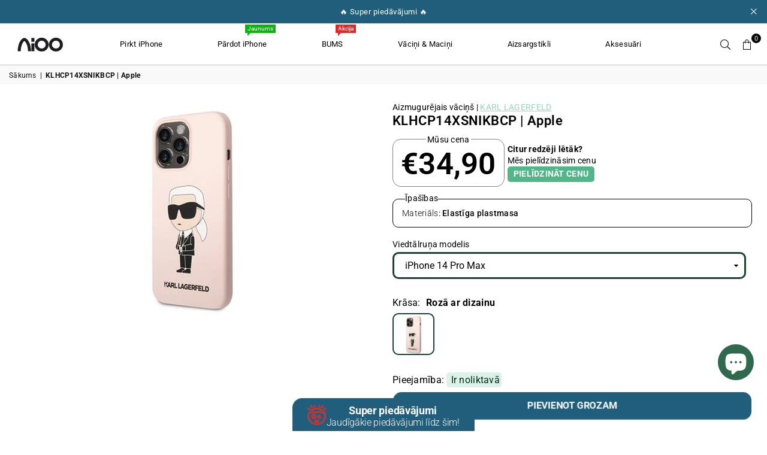

--- FILE ---
content_type: text/html; charset=utf-8
request_url: https://www.aioostore.lv/products/klhcp14xsnikbcp-apple
body_size: 53924
content:
<!doctype html>
<html
  class="no-js"
  lang="lv-LV"
  
>
  <head>
    <script>
      // Define window.routes immediately to prevent errors in Shopify apps
      window.routes = window.routes || {};
      window.routes.url = 'https://www.aioostore.lv';
      window.routes.cart_add_url = '/cart/add';
      window.routes.cart_change_url = '/cart/change';
      window.routes.cart_update_url = '/cart/update';
      window.routes.cart_url = '/cart';
      window.routes.predictive_search_url = '/search/suggest';
      // Alias for backward compatibility with Shopify apps
      var routes = window.routes;
    </script><meta charset="utf-8"><meta http-equiv="X-UA-Compatible" content="IE=edge,chrome=1"><meta name="viewport" content="width=device-width, initial-scale=1.0"><meta name="theme-color" content="#000"><meta name="format-detection" content="telephone=no"><link rel="canonical" href="https://www.aioostore.lv/products/klhcp14xsnikbcp-apple"><link rel="preconnect" href="https://cdn.shopify.com" crossorigin><link rel="dns-prefetch" href="https://www.aioostore.lv" crossorigin><link rel="dns-prefetch" href="https://aioolv.myshopify.com" crossorigin><link rel="preconnect" href="https://fonts.shopifycdn.com" crossorigin><link rel="shortcut icon" href="//www.aioostore.lv/cdn/shop/files/SymbolAiOOBlack_FiLLED_32x32.webp?v=1700553734" type="image/png"><link rel="apple-touch-icon-precomposed" type="image/png" sizes="152x152" href="//www.aioostore.lv/cdn/shop/files/SymbolAiOOBlack_FiLLED_152x.webp?v=1700553734"><title>KLHCP14XSNIKBCP [APPLE] &ndash; Aioostore</title><!-- /snippets/social-meta-tags.liquid --> <meta name="keywords" content="Aioostore, www.aioostore.lv" /><meta name="author" content="Toms Ernests Velme / Valts Zutis"><meta property="og:site_name" content="Aioostore"><meta property="og:url" content="https://www.aioostore.lv/products/klhcp14xsnikbcp-apple"><meta property="og:title" content="KLHCP14XSNIKBCP [APPLE]"><meta property="og:type" content="product"><meta property="og:description" content="AIOO pieejams plašs mobilo ierīču aksesuāru klāsts, lai aizsargātu un personalizētu tavas viedierīces kā arī mazlietoti iPhone ar garantiju. Vari arī nopelnīt, dodot savam vecajam telefonam jaunu dzīvi un pārdodot to mums."><meta property="og:price:amount" content="34,90"><meta property="og:price:currency" content="EUR"><meta property="og:image" content="http://www.aioostore.lv/cdn/shop/products/4657791e9d17b886e5466512b1a8a3a2_c5f06099-add3-4987-8d46-e281446c60b0_1200x1200.jpg?v=1698980221"><meta property="og:image" content="http://www.aioostore.lv/cdn/shop/files/4657791e9d17b886e5466512b1a8a3a2_54e539f4-97cd-494e-a0e5-b569ad65ed94_1200x1200.jpg?v=1698980223"><meta property="og:image:secure_url" content="https://www.aioostore.lv/cdn/shop/products/4657791e9d17b886e5466512b1a8a3a2_c5f06099-add3-4987-8d46-e281446c60b0_1200x1200.jpg?v=1698980221"><meta property="og:image:secure_url" content="https://www.aioostore.lv/cdn/shop/files/4657791e9d17b886e5466512b1a8a3a2_54e539f4-97cd-494e-a0e5-b569ad65ed94_1200x1200.jpg?v=1698980223"><meta name="twitter:site" content="@adornthemes"><meta name="twitter:card" content="summary_large_image"><meta name="twitter:title" content="KLHCP14XSNIKBCP [APPLE]"><meta name="twitter:description" content="AIOO pieejams plašs mobilo ierīču aksesuāru klāsts, lai aizsargātu un personalizētu tavas viedierīces kā arī mazlietoti iPhone ar garantiju. Vari arī nopelnīt, dodot savam vecajam telefonam jaunu dzīvi un pārdodot to mums.">
<link rel="preload" as="font" href="//www.aioostore.lv/cdn/fonts/roboto/roboto_n4.2019d890f07b1852f56ce63ba45b2db45d852cba.woff2" type="font/woff2" crossorigin><link rel="preload" as="font" href="//www.aioostore.lv/cdn/fonts/roboto/roboto_n7.f38007a10afbbde8976c4056bfe890710d51dec2.woff2" type="font/woff2" crossorigin><link rel="preload" as="font" href="//www.aioostore.lv/cdn/fonts/poppins/poppins_n4.0ba78fa5af9b0e1a374041b3ceaadf0a43b41362.woff2" type="font/woff2" crossorigin><link rel="preload" as="font" href="//www.aioostore.lv/cdn/fonts/poppins/poppins_n7.56758dcf284489feb014a026f3727f2f20a54626.woff2" type="font/woff2" crossorigin><link rel="preload" as="font" href="//www.aioostore.lv/cdn/fonts/lato/lato_n4.c3b93d431f0091c8be23185e15c9d1fee1e971c5.woff2" type="font/woff2" crossorigin><link rel="preload" as="font" href="//www.aioostore.lv/cdn/fonts/lato/lato_n7.900f219bc7337bc57a7a2151983f0a4a4d9d5dcf.woff2" type="font/woff2" crossorigin><link rel="preload" as="font" href="//www.aioostore.lv/cdn/shop/t/57/assets/adorn-icons.woff2?v=23110375483909177801759390477" type="font/woff2" crossorigin><style type="text/css">:root{--ft1:Roboto,sans-serif;--ft2:Poppins,sans-serif;--ft3:Lato,sans-serif;--site_gutter:15px;--grid_gutter:30px;--grid_gutter_sm:15px; --input_height:38px;--input_height_sm:32px;--error:#d20000}*,::after,::before{box-sizing:border-box}article,aside,details,figcaption,figure,footer,header,hgroup,main,menu,nav,section,summary{display:block}body,button,input,select,textarea{font-family:-apple-system,BlinkMacSystemFont,"Segoe UI","Roboto","Oxygen","Ubuntu","Cantarell","Helvetica Neue",sans-serif;-webkit-font-smoothing:antialiased;-webkit-text-size-adjust:100%}a{background-color:transparent}a,a:after,a:before{transition:all .3s ease-in-out}b,strong{font-weight:700;}em{font-style:italic}small{font-size:80%}sub,sup{font-size:75%;line-height:0;position:relative;vertical-align:baseline}sup{top:-.5em}sub{bottom:-.25em}img{max-width:100%;border:0}button,input,optgroup,select,textarea{color:inherit;font:inherit;margin:0;outline:0}button[disabled],input[disabled]{cursor:default}[type=button]::-moz-focus-inner,[type=reset]::-moz-focus-inner,[type=submit]::-moz-focus-inner,button::-moz-focus-inner{border-style:none;padding:0}[type=button]:-moz-focusring,[type=reset]:-moz-focusring,[type=submit]:-moz-focusring,button:-moz-focusring{outline:1px dotted ButtonText}input[type=email],input[type=number],input[type=password],input[type=search]{-webkit-appearance:none;-moz-appearance:none}table{width:100%;border-collapse:collapse;border-spacing:0}td,th{padding:0}textarea{overflow:auto;-webkit-appearance:none;-moz-appearance:none}[tabindex='-1']:focus{outline:0}a,img{outline:0!important;border:0}[role=button],a,button,input,label,select,textarea{touch-action:manipulation}.fl,.flex{display:flex}.fl1,.flex-item{flex:1}.clearfix::after{content:'';display:table;clear:both}.clear{clear:both}.icon__fallback-text,.v-hidden{position:absolute!important;overflow:hidden;clip:rect(0 0 0 0);height:1px;width:1px;margin:-1px;padding:0;border:0}.visibility-hidden{visibility:hidden}.js-focus-hidden:focus{outline:0}.no-js:not(html),.no-js .js{display:none}.no-js .no-js:not(html){display:block}.skip-link:focus{clip:auto;width:auto;height:auto;margin:0;color:#111;background-color:#fff;padding:10px;opacity:1;z-index:10000;transition:none}blockquote{background:#f8f8f8;font-weight:600;font-size:15px;font-style:normal;text-align:center;padding:0 30px;margin:0}.rte blockquote{padding:25px;margin-bottom:20px}blockquote p+cite{margin-top:7.5px}blockquote cite{display:block;font-size:13px;font-style:inherit}code,pre{font-family:Consolas,monospace;font-size:1em}pre{overflow:auto}.rte:last-child{margin-bottom:0}.rte .h1,.rte .h2,.rte .h3,.rte .h4,.rte .h5,.rte .h6,.rte h1,.rte h2,.rte h3,.rte h4,.rte h5,.rte h6{margin-top:15px;margin-bottom:7.5px}.rte .h1:first-child,.rte .h2:first-child,.rte .h3:first-child,.rte .h4:first-child,.rte .h5:first-child,.rte .h6:first-child,.rte h1:first-child,.rte h2:first-child,.rte h3:first-child,.rte h4:first-child,.rte h5:first-child,.rte h6:first-child{margin-top:0}.rte li{margin-bottom:4px;list-style:inherit}.rte li:last-child{margin-bottom:0}.rte-setting{margin-bottom:11.11111px}.rte-setting:last-child{margin-bottom:0}p:last-child{margin-bottom:0}li{list-style:none}.fine-print{font-size:1.07692em;font-style:italic;margin:20px 0}.txt--minor{font-size:80%}.txt--emphasis{font-style:italic}.icon{display:inline-block;width:20px;height:20px;vertical-align:middle;fill:currentColor}.no-svg .icon{display:none}svg.icon:not(.icon--full-color) circle,svg.icon:not(.icon--full-color) ellipse,svg.icon:not(.icon--full-color) g,svg.icon:not(.icon--full-color) line,svg.icon:not(.icon--full-color) path,svg.icon:not(.icon--full-color) polygon,svg.icon:not(.icon--full-color) polyline,svg.icon:not(.icon--full-color) rect,symbol.icon:not(.icon--full-color) circle,symbol.icon:not(.icon--full-color) ellipse,symbol.icon:not(.icon--full-color) g,symbol.icon:not(.icon--full-color) line,symbol.icon:not(.icon--full-color) path,symbol.icon:not(.icon--full-color) polygon,symbol.icon:not(.icon--full-color) polyline,symbol.icon:not(.icon--full-color) rect{fill:inherit;stroke:inherit}.no-svg .icon__fallback-text{position:static!important;overflow:inherit;clip:none;height:auto;width:auto;margin:0}ol,ul{margin:0;padding:0}ol{list-style:decimal}.list--inline{padding:0;margin:0}.list--inline li{display:inline-block;margin-bottom:0;vertical-align:middle}.rte img{height:auto}.rte table{table-layout:fixed}.rte ol,.rte ul{margin:20px 0 30px 30px}.rte ol.list--inline,.rte ul.list--inline{margin-left:0}.rte ul{list-style:disc outside}.rte ul ul{list-style:circle outside}.rte ul ul ul{list-style:square outside}.rte a:not(.btn){padding-bottom:1px}.tc .rte ol,.tc .rte ul,.tc.rte ol,.tc.rte ul{margin-left:0;list-style-position:inside}.rte__table-wrapper{max-width:100%;overflow:auto;-webkit-overflow-scrolling:touch}svg:not(:root){overflow:hidden}.video-wrapper{position:relative;overflow:hidden;max-width:100%;padding-bottom:56.25%;height:0;height:auto}.video-wrapper iframe{position:absolute;top:0;left:0;width:100%;height:100%}form{margin:0}legend{border:0;padding:0}button,input[type=submit],label[for]{cursor:pointer}input[type=text]{-webkit-appearance:none;-moz-appearance:none}[type=checkbox]+label,[type=radio]+label{display:inline-block;margin-bottom:0}textarea{min-height:100px}input[type=checkbox],input[type=radio]{margin:0 5px 0 0;vertical-align:middle}select::-ms-expand{display:none}.label--hidden{position:absolute;height:0;width:0;margin-bottom:0;overflow:hidden;clip:rect(1px,1px,1px,1px)}.form-vertical input,.form-vertical select,.form-vertical textarea{display:block;width:100%}.form-vertical [type=checkbox],.form-vertical [type=radio]{display:inline-block;width:auto;margin-right:5px}.form-vertical .btn,.form-vertical [type=submit]{display:inline-block;width:auto}.grid--table{display:table;table-layout:fixed;width:100%}.grid--table>.gitem{float:none;display:table-cell;vertical-align:middle}.is-transitioning{display:block!important;visibility:visible!important}.mr0{margin:0 !important;}.pd0{ padding:0 !important;}.db{display:block}.dbi{display:inline-block}.dn, .hidden,.btn.loading .txt {display:none}.of_hidden {overflow:hidden}.pa {position:absolute}.pr {position:relative}.fw-300{font-weight:300}.fw-400{font-weight:400}.fw-500{font-weight:500}.fw-600{font-weight:600}b,strong,.fw-700{font-weight:700}em, .em{font-style:italic}.tt-u{text-transform:uppercase}.tt-l{text-transform:lowercase}.tt-c{text-transform:capitalize}.tt-n{text-transform:none}.list-bullet,.list-arrow,.list-square,.order-list{padding:0 0 15px 15px;}.list-bullet li {list-style:disc; padding:4px 0; }.list-bullet ul, .list-circle ul, .list-arrow ul, .order-list li {padding-left:15px;}.list-square li {list-style:square; padding:4px 0; } .list-arrow li {list-style:disclosure-closed; padding:4px 0; }.order-list li {list-style:decimal; padding:4px 0; }.tdn {text-decoration:none!important}.tdu {text-decoration:underline}.imgFt{position:absolute;top:0;left:0;width:100%;height:100%;object-fit:cover; object-position:center; }.imgFl { display:block; width:100%; height:auto; }.imgWrapper { display:block; margin:auto; }.autoHt { height:auto; }.bgImg { background-size:cover; background-repeat:no-repeat; background-position:center; }.grid-sizer{width:25%; position:absolute}.w_auto {width:auto!important}.h_auto{height:auto}.w_100{width:100%!important}.h_100{height:100%!important}.pd10 {padding:10px;}.grid{display:flex;flex-wrap:wrap;list-style:none;margin:0 -7.5px }.gitem{flex:0 0 auto;padding-left:7.5px;padding-right:7.5px;width:100%}.col-1,.rwcols-1 .gitem, .wd100{width:100%}.col-2,.rwcols-2 .gitem,.wd50{width:50%}.col-3,.rwcols-3 .gitem,.wd33{width:33.33333%}.col-4,.rwcols-4 .gitem,.wd25{width:25%}.col-5,.rwcols-5 .gitem,.wd20{width:20%}.col-6,.rwcols-6 .gitem,.wd16{width:16.66667%}.col-7,.rwcols-7 .gitem,.wd14{width:14.28571%}.col-8,.rwcols-8 .gitem,.wd12{width:12.5%}.col-9,.rwcols-9 .gitem,.wd11{width:11.11111%}.col-10,.rwcols-10 .gitem,.wd10{width:10%}.wd30{width:30%}.wd37{width:37.5%}.wd40{width:40%}.wd60{width:60%}.wd62{width:62.5%}.wd66{width:66.66667%}.wd70{width:70%}.wd75{width:75%}.wd80{width:80%}.wd83{width:83.33333%}.wd87{width:87.5%}.wd90{width:90%}.wd100{width:100%}.show{display:block!important}.hide{display:none!important}.grid-products{margin:0 -0.0px}.grid-products .gitem{padding-left:0.0px;padding-right:0.0px}.f-row{flex-direction:row}.f-col{flex-direction:column}.f-wrap{flex-wrap:wrap}.f-nowrap{flex-wrap:nowrap}.f-jcs{justify-content:flex-start}.f-jce{justify-content:flex-end}.f-jcc{justify-content:center}.f-jcsb{justify-content:space-between}.f-jcsa{justify-content:space-around}.f-jcse{justify-content:space-evenly}.f-ais{align-items:flex-start}.f-aie{align-items:flex-end}.f-aic{align-items:center}.f-aib{align-items:baseline}.f-aist{align-items:stretch}.f-acs{align-content:flex-start}.f-ace{align-content:flex-end}.f-acc{align-content:center}.f-acsb{align-content:space-between}.f-acsa{align-content:space-around}.f-acst{align-content:stretch}.f-asa{align-self:auto}.f-ass{align-self:flex-start}.f-ase{align-self:flex-end}.f-asc{align-self:center}.f-asb{align-self:baseline}.f-asst{align-self:stretch}.order0{order:0}.order1{order:1}.order2{order:2}.order3{order:3}.tl{text-align:left!important}.tc{text-align:center!important}.tr{text-align:right!important}.m_auto{margin-left:auto;margin-right:auto}.ml_auto{margin-left:auto}.mr_auto{margin-right:auto}.m0{margin:0!important}.mt0{margin-top:0!important}.ml0{margin-left:0!important}.mr0{margin-right:0!important}.mb0{margin-bottom:0!important}.ml5{margin-left:5px}.mt5{margin-top:5px}.mr5{margin-right:5px}.mb5{margin-bottom:5px}.ml10{margin-left:10px}.mt10{margin-top:10px}.mr10{margin-right:10px}.mb10{margin-bottom:10px}.ml15{margin-left:15px}.mt15{margin-top:15px}.mr15{margin-right:15px}.mb15{margin-bottom:15px}.ml20{margin-left:20px}.mt20{margin-top:20px!important}.mr20{margin-right:20px}.mb20{margin-bottom:20px}.ml25{margin-left:25px}.mt25{margin-top:25px}.mr25{margin-right:25px}.mb25{margin-bottom:25px}.ml30{margin-left:30px}.mt30{margin-top:30px}.mr30{margin-right:30px}.mb30{margin-bottom:30px}.mb35{margin-bottom:35px}.mb40{margin-bottom:40px}.mb45{margin-bottom:45px}.mb50{margin-bottom:50px}@media (min-width:768px){.col-md-1{width:100%}.col-md-2,.rwcols-md-2 .gitem,.wd50-md{width:50%}.col-md-3,.rwcols-md-3 .gitem,.wd33-md{width:33.33333%}.col-md-4,.rwcols-md-4 .gitem,.wd25-md{width:25%}.col-md-5,.rwcols-md-5 .gitem,.wd20-md{width:20%}.col-md-6,.rwcols-md-6 .gitem,.wd16-md{width:16.66667%}.col-md-7,.rwcols-md-7 .gitem,.wd14-md{width:14.28571%}.col-md-8,.rwcols-md-8 .gitem,.wd12-md{width:12.5%}.col-md-9,.rwcols-md-9 .gitem,.wd11-md{width:11.11111%}.col-md-10,.rwcols-md-10 .gitem,.wd10-md{width:10%}.wd30-md{width:30%}.wd37-md{width:37.5%}.wd40-md{width:40%}.wd60-md{width:60%}.wd62-md{width:62.5%}.wd66-md{width:66.66667%}.wd70-md{width:70%}.wd75-md{width:75%}.wd80-md{width:80%}.wd83-md{width:83.33333%}.wd87-md{width:87.5%}.wd90-md{width:90%}.tl-md{text-align:left!important}.tc-md{text-align:center!important}.tr-md{text-align:right!important}.f-row-md{flex-direction:row}.f-col-md{flex-direction:column}.f-wrap-md{flex-wrap:wrap}.f-nowrap-md{flex-wrap:nowrap}.f-jcs-md{justify-content:flex-start}.f-jce-md{justify-content:flex-end}.f-jcc-md{justify-content:center}.f-jcsb-md{justify-content:space-between}.f-jcsa-md{justify-content:space-around}.f-jcse-md{justify-content:space-evenly}.f-ais-md{align-items:flex-start}.f-aie-md{align-items:flex-end}.f-aic-md{align-items:center}.f-aib-md{align-items:baseline}.f-aist-md{align-items:stretch}.f-acs-md{align-content:flex-start}.f-ace-md{align-content:flex-end}.f-acc-md{align-content:center}.f-acsb-md{align-content:space-between}.f-acsa-md{align-content:space-around}.f-acst-md{align-content:stretch}.f-asa-md{align-self:auto}.f-ass-md{align-self:flex-start}.f-ase-md{align-self:flex-end}.f-asc-md{align-self:center}.f-asb-md{align-self:baseline}.f-asst-md{align-self:stretch}.mb0-md{margin-bottom:0}.mb5-md{margin-bottom:5px}.mb10-md{margin-bottom:10px}.mb15-md{margin-bottom:15px}.mb20-md{margin-bottom:20px}.mb25-md{margin-bottom:25px}.mb30-md{margin-bottom:30px}.mb35-md{margin-bottom:35px}.mb40-md{margin-bottom:40px}.mb45-md{margin-bottom:45px}.mb50-md{margin-bottom:50px}}@media (min-width:1025px){.grid{margin:0 -15px }.gitem{padding-left:15px;padding-right:15px }.col-lg-1{width:100%}.col-lg-2,.rwcols-lg-2 .gitem,.wd50-lg{width:50%}.col-lg-3,.rwcols-lg-3 .gitem,.wd33-lg{width:33.33333%}.col-lg-4,.rwcols-lg-4 .gitem,.wd25-lg{width:25%}.col-lg-5,.rwcols-lg-5 .gitem,.wd20-lg{width:20%}.col-lg-6,.rwcols-lg-6 .gitem,.wd16-lg{width:16.66667%}.col-lg-7,.rwcols-lg-7 .gitem,.wd14-lg{width:14.28571%}.col-lg-8,.rwcols-lg-8 .gitem,.wd12-lg{width:12.5%}.col-lg-9,.rwcols-lg-9 .gitem,.wd11-lg{width:11.11111%}.col-lg-10,.rwcols-lg-10 .gitem,.wd10-lg{width:10%}.wd30-lg{width:30%}.wd37-lg{width:37.5%}.wd40-lg{width:40%}.wd60-lg{width:60%}.wd62-lg{width:62.5%}.wd66-lg{width:66.66667%}.wd70-lg{width:70%}.wd75-lg{width:75%}.wd80-lg{width:80%}.wd83-lg{width:83.33333%}.wd87-lg{width:87.5%}.wd90-lg{width:90%}.show-lg{display:block!important}.hide-lg{display:none!important}.f-row-lg{flex-direction:row}.f-col-lg{flex-direction:column}.f-wrap-lg{flex-wrap:wrap}.f-nowrap-lg{flex-wrap:nowrap}.tl-lg {text-align:left!important}.tc-lg {text-align:center!important}.tr-lg {text-align:right!important}.grid-products{margin:0 -15.0px}.grid-products .gitem{padding-left:15.0px;padding-right:15.0px}}@media (min-width:1280px){.col-xl-1{width:100%}.col-xl-2,.rwcols-xl-2 .gitem,.wd50-xl{width:50%}.col-xl-3,.rwcols-xl-3 .gitem,.wd33-xl{width:33.33333%}.col-xl-4,.rwcols-xl-4 .gitem,.wd25-xl{width:25%}.col-xl-5,.rwcols-xl-5 .gitem,.wd20-xl{width:20%}.col-xl-6,.rwcols-xl-6 .gitem,.wd16-xl{width:16.66667%}.col-xl-7,.rwcols-xl-7 .gitem,.wd14-xl{width:14.28571%}.col-xl-8,.rwcols-xl-8 .gitem,.wd12-xl{width:12.5%}.col-xl-9,.rwcols-xl-9 .gitem,.wd11-xl{width:11.11111%}.col-xl-10,.rwcols-xl-10 .gitem,.wd10-xl{width:10%}.wd30-xl{width:30%}.wd37-xl{width:37.5%}.wd40-xl{width:40%}.wd60-xl{width:60%}.wd62-xl{width:62.5%}.wd66-xl{width:66.66667%}.wd70-xl{width:70%}.wd75-xl{width:75%}.wd80-xl{width:80%}.wd83-xl{width:83.33333%}.wd87-xl{width:87.5%}.wd90-xl{width:90%}.show-xl{display:block!important}.hide-xl{display:none!important}.f-wrap-xl{flex-wrap:wrap}.f-col-xl{flex-direction:column}.tl-xl {text-align:left!important}.tc-xl {text-align:center!important}.tr-xl {text-align:right!important}}@media only screen and (min-width:768px) and (max-width:1025px){.show-md{display:block!important}.hide-md{display:none!important}}.hide-dk {display:none!important}.show-dk {display:block!important}@media only screen and (max-width:767px){.show-sm{display:block!important}.hide-sm{display:none!important}}@font-face{font-family:Adorn-Icons;src:url("//www.aioostore.lv/cdn/shop/t/57/assets/adorn-icons.woff2?v=23110375483909177801759390477") format('woff2'),url("//www.aioostore.lv/cdn/shop/t/57/assets/adorn-icons.woff?v=3660380726993999231759390476") format('woff');font-weight:400;font-style:normal;font-display:swap}.at{font:normal normal normal 15px/1 Adorn-Icons;speak:none;text-transform:none;display:inline-block;vertical-align:middle;text-rendering:auto;-webkit-font-smoothing:antialiased;-moz-osx-font-smoothing:grayscale}@font-face {font-family: Roboto;font-weight: 300;font-style: normal;font-display: swap;src: url("//www.aioostore.lv/cdn/fonts/roboto/roboto_n3.9ac06d5955eb603264929711f38e40623ddc14db.woff2") format("woff2"), url("//www.aioostore.lv/cdn/fonts/roboto/roboto_n3.797df4bf78042ba6106158fcf6a8d0e116fbfdae.woff") format("woff");}@font-face {font-family: Roboto;font-weight: 400;font-style: normal;font-display: swap;src: url("//www.aioostore.lv/cdn/fonts/roboto/roboto_n4.2019d890f07b1852f56ce63ba45b2db45d852cba.woff2") format("woff2"), url("//www.aioostore.lv/cdn/fonts/roboto/roboto_n4.238690e0007583582327135619c5f7971652fa9d.woff") format("woff");}@font-face {font-family: Roboto;font-weight: 500;font-style: normal;font-display: swap;src: url("//www.aioostore.lv/cdn/fonts/roboto/roboto_n5.250d51708d76acbac296b0e21ede8f81de4e37aa.woff2") format("woff2"), url("//www.aioostore.lv/cdn/fonts/roboto/roboto_n5.535e8c56f4cbbdea416167af50ab0ff1360a3949.woff") format("woff");}@font-face {font-family: Roboto;font-weight: 600;font-style: normal;font-display: swap;src: url("//www.aioostore.lv/cdn/fonts/roboto/roboto_n6.3d305d5382545b48404c304160aadee38c90ef9d.woff2") format("woff2"), url("//www.aioostore.lv/cdn/fonts/roboto/roboto_n6.bb37be020157f87e181e5489d5e9137ad60c47a2.woff") format("woff");}@font-face {font-family: Roboto;font-weight: 700;font-style: normal;font-display: swap;src: url("//www.aioostore.lv/cdn/fonts/roboto/roboto_n7.f38007a10afbbde8976c4056bfe890710d51dec2.woff2") format("woff2"), url("//www.aioostore.lv/cdn/fonts/roboto/roboto_n7.94bfdd3e80c7be00e128703d245c207769d763f9.woff") format("woff");}@font-face {font-family: Poppins;font-weight: 300;font-style: normal;font-display: swap;src: url("//www.aioostore.lv/cdn/fonts/poppins/poppins_n3.05f58335c3209cce17da4f1f1ab324ebe2982441.woff2") format("woff2"), url("//www.aioostore.lv/cdn/fonts/poppins/poppins_n3.6971368e1f131d2c8ff8e3a44a36b577fdda3ff5.woff") format("woff");}@font-face {font-family: Poppins;font-weight: 400;font-style: normal;font-display: swap;src: url("//www.aioostore.lv/cdn/fonts/poppins/poppins_n4.0ba78fa5af9b0e1a374041b3ceaadf0a43b41362.woff2") format("woff2"), url("//www.aioostore.lv/cdn/fonts/poppins/poppins_n4.214741a72ff2596839fc9760ee7a770386cf16ca.woff") format("woff");}@font-face {font-family: Poppins;font-weight: 500;font-style: normal;font-display: swap;src: url("//www.aioostore.lv/cdn/fonts/poppins/poppins_n5.ad5b4b72b59a00358afc706450c864c3c8323842.woff2") format("woff2"), url("//www.aioostore.lv/cdn/fonts/poppins/poppins_n5.33757fdf985af2d24b32fcd84c9a09224d4b2c39.woff") format("woff");}@font-face {font-family: Poppins;font-weight: 600;font-style: normal;font-display: swap;src: url("//www.aioostore.lv/cdn/fonts/poppins/poppins_n6.aa29d4918bc243723d56b59572e18228ed0786f6.woff2") format("woff2"), url("//www.aioostore.lv/cdn/fonts/poppins/poppins_n6.5f815d845fe073750885d5b7e619ee00e8111208.woff") format("woff");}@font-face {font-family: Poppins;font-weight: 700;font-style: normal;font-display: swap;src: url("//www.aioostore.lv/cdn/fonts/poppins/poppins_n7.56758dcf284489feb014a026f3727f2f20a54626.woff2") format("woff2"), url("//www.aioostore.lv/cdn/fonts/poppins/poppins_n7.f34f55d9b3d3205d2cd6f64955ff4b36f0cfd8da.woff") format("woff");}@font-face {font-family: Lato;font-weight: 300;font-style: normal;font-display: swap;src: url("//www.aioostore.lv/cdn/fonts/lato/lato_n3.a7080ececf6191f1dd5b0cb021691ca9b855c876.woff2") format("woff2"), url("//www.aioostore.lv/cdn/fonts/lato/lato_n3.61e34b2ff7341f66543eb08e8c47eef9e1cde558.woff") format("woff");}@font-face {font-family: Lato;font-weight: 400;font-style: normal;font-display: swap;src: url("//www.aioostore.lv/cdn/fonts/lato/lato_n4.c3b93d431f0091c8be23185e15c9d1fee1e971c5.woff2") format("woff2"), url("//www.aioostore.lv/cdn/fonts/lato/lato_n4.d5c00c781efb195594fd2fd4ad04f7882949e327.woff") format("woff");}@font-face {font-family: Lato;font-weight: 500;font-style: normal;font-display: swap;src: url("//www.aioostore.lv/cdn/fonts/lato/lato_n5.b2fec044fbe05725e71d90882e5f3b21dae2efbd.woff2") format("woff2"), url("//www.aioostore.lv/cdn/fonts/lato/lato_n5.f25a9a5c73ff9372e69074488f99e8ac702b5447.woff") format("woff");}@font-face {font-family: Lato;font-weight: 600;font-style: normal;font-display: swap;src: url("//www.aioostore.lv/cdn/fonts/lato/lato_n6.38d0e3b23b74a60f769c51d1df73fac96c580d59.woff2") format("woff2"), url("//www.aioostore.lv/cdn/fonts/lato/lato_n6.3365366161bdcc36a3f97cfbb23954d8c4bf4079.woff") format("woff");}@font-face {font-family: Lato;font-weight: 700;font-style: normal;font-display: swap;src: url("//www.aioostore.lv/cdn/fonts/lato/lato_n7.900f219bc7337bc57a7a2151983f0a4a4d9d5dcf.woff2") format("woff2"), url("//www.aioostore.lv/cdn/fonts/lato/lato_n7.a55c60751adcc35be7c4f8a0313f9698598612ee.woff") format("woff");}.page-width { margin:0 auto; padding-left:10px; padding-right:10px; max-width:1350px; }.fullwidth { max-width:100%; padding-left:10px; padding-right:10px; }@media only screen and (min-width:766px) { .page-width { padding-left:15px; padding-right:15px; }.fullwidth { padding-left:15px; padding-right:15px; }}@media only screen and (min-width:1280px){.fullwidth { padding-left:55px; padding-right:55px; }}.fullwidth.npd { padding-left:0; padding-right:0; }</style><link rel="stylesheet" href="//www.aioostore.lv/cdn/shop/t/57/assets/theme.css?v=113981424939065378531768224814" type="text/css" media="all">    <script src="//www.aioostore.lv/cdn/shop/t/57/assets/lazysizes.js?v=87699819761267479901759390477" async></script>  <script>var theme = {strings:{addToCart:"Pievienot grozam",preOrder:" Iepriekšpasūtījums",soldOut:" Izpirkts",unavailable:" Nav pieejams",showMore:"Parādīt vēl",showLess:"Parādīt mazāk"},mlcurrency:true,moneyFormat:"€{{amount_with_comma_separator}}",currencyFormat:"money_format",shopCurrency:"EUR",autoCurrencies:true,money_currency_format:"€{{amount_with_comma_separator}} EUR",money_format:"€{{amount_with_comma_separator}}",ajax_cart:true,fixedHeader:false,animation:false,animationMobile:true,searchresult:"Apskatīt visus",wlAvailable:"Pieejams vēlmju sarakstā",rtl:false,};document.documentElement.className = document.documentElement.className.replace('no-js', 'js');var Metatheme = null,thm = 'Avone', shpeml = 'info@aioo.lv', dmn = window.location.hostname;// Prevent duplicate Trustpilot script declarationsif (typeof window.trustpilot_trustbox_settings === 'undefined') {window.trustpilot_trustbox_settings = {};}        window.lazySizesConfig = window.lazySizesConfig || {};window.lazySizesConfig.loadMode = 1;      window.lazySizesConfig.loadHidden = false;        window.shopUrl = 'https://www.aioostore.lv';      // window.routes already defined at the beginning of <head>      window.cartStrings = {        error: `Kļūda atjaunojot Tavu grozu, mēģini vēlreiz..`,        quantityError: `Tu vari pievienot tikai šādu skaitu šīs preces - [quantity].`      };</script><script src="//www.aioostore.lv/cdn/shop/t/57/assets/vendor.js?v=12795424247232286211759390480" defer="defer"></script>



<script>window.performance && window.performance.mark && window.performance.mark('shopify.content_for_header.start');</script><meta name="facebook-domain-verification" content="au8m968gfizfud03e17kqqjytllgio">
<meta name="facebook-domain-verification" content="tzpgx2bh4wk0e2rkjfbldlsqiib7ga">
<meta name="facebook-domain-verification" content="hr5eicbvlpzvv251x5udcidd2ntts6">
<meta name="facebook-domain-verification" content="569tdku7w9l3a63jobenqww9cykl8u">
<meta name="facebook-domain-verification" content="ibfj8ao0pv2ie64ws4naocoyl2ich8">
<meta name="google-site-verification" content="rRXwdwun7Q-D-PVB5cOwfECefaQ33ySLMDIJ4b65e7Q">
<meta id="shopify-digital-wallet" name="shopify-digital-wallet" content="/56671994013/digital_wallets/dialog">
<link rel="alternate" type="application/json+oembed" href="https://www.aioostore.lv/products/klhcp14xsnikbcp-apple.oembed">
<script async="async" data-src="/checkouts/internal/preloads.js?locale=lv-LV"></script>
<script id="shopify-features" type="application/json">{"accessToken":"bfa8a2e42e3cadf831ac799a78713530","betas":["rich-media-storefront-analytics"],"domain":"www.aioostore.lv","predictiveSearch":true,"shopId":56671994013,"locale":"en"}</script>
<script>var Shopify = Shopify || {};
Shopify.shop = "aioolv.myshopify.com";
Shopify.locale = "lv-LV";
Shopify.currency = {"active":"EUR","rate":"1.0"};
Shopify.country = "LV";
Shopify.theme = {"name":"aioostore-theme\/main","id":187921432919,"schema_name":"Avone","schema_version":"5.1","theme_store_id":null,"role":"main"};
Shopify.theme.handle = "null";
Shopify.theme.style = {"id":null,"handle":null};
Shopify.cdnHost = "www.aioostore.lv/cdn";
Shopify.routes = Shopify.routes || {};
Shopify.routes.root = "/";</script>
<script type="module">!function(o){(o.Shopify=o.Shopify||{}).modules=!0}(window);</script>
<script>!function(o){function n(){var o=[];function n(){o.push(Array.prototype.slice.apply(arguments))}return n.q=o,n}var t=o.Shopify=o.Shopify||{};t.loadFeatures=n(),t.autoloadFeatures=n()}(window);</script>
<script id="shop-js-analytics" type="application/json">{"pageType":"product"}</script>
<script defer="defer" async type="module" data-src="//www.aioostore.lv/cdn/shopifycloud/shop-js/modules/v2/client.init-shop-cart-sync_BT-GjEfc.en.esm.js"></script>
<script defer="defer" async type="module" data-src="//www.aioostore.lv/cdn/shopifycloud/shop-js/modules/v2/chunk.common_D58fp_Oc.esm.js"></script>
<script defer="defer" async type="module" data-src="//www.aioostore.lv/cdn/shopifycloud/shop-js/modules/v2/chunk.modal_xMitdFEc.esm.js"></script>
<script type="module">
  await import("//www.aioostore.lv/cdn/shopifycloud/shop-js/modules/v2/client.init-shop-cart-sync_BT-GjEfc.en.esm.js");
await import("//www.aioostore.lv/cdn/shopifycloud/shop-js/modules/v2/chunk.common_D58fp_Oc.esm.js");
await import("//www.aioostore.lv/cdn/shopifycloud/shop-js/modules/v2/chunk.modal_xMitdFEc.esm.js");

  window.Shopify.SignInWithShop?.initShopCartSync?.({"fedCMEnabled":true,"windoidEnabled":true});

</script>
<script>(function() {
  var isLoaded = false;
  function asyncLoad() {
    if (isLoaded) return;
    isLoaded = true;
    var urls = ["https:\/\/plugin.brevo.com\/integrations\/api\/automation\/script?user_connection_id=64229e7d0f78ab17650f3f29\u0026ma-key=1d83lekvcy21ittq8yqdyk1l\u0026shop=aioolv.myshopify.com","https:\/\/plugin.brevo.com\/integrations\/api\/sy\/cart_tracking\/script?ma-key=1d83lekvcy21ittq8yqdyk1l\u0026user_connection_id=64229e7d0f78ab17650f3f29\u0026shop=aioolv.myshopify.com","https:\/\/ecommplugins-scripts.trustpilot.com\/v2.1\/js\/header.min.js?settings=eyJrZXkiOiIybDhkczlaVXRPeHVRSTBFIn0=\u0026v=2.5\u0026shop=aioolv.myshopify.com","https:\/\/ecommplugins-trustboxsettings.trustpilot.com\/aioolv.myshopify.com.js?settings=1697453843024\u0026shop=aioolv.myshopify.com","https:\/\/production.parcely.app\/cartV2.js?shop=aioolv.myshopify.com"];
    for (var i = 0; i < urls.length; i++) {
      var s = document.createElement('script');
      s.type = 'text/javascript';
      s.async = true;
      s.src = urls[i];
      var x = document.getElementsByTagName('script')[0];
      x.parentNode.insertBefore(s, x);
    }
  };
  document.addEventListener('StartAsyncLoading',function(event){asyncLoad();});if(window.attachEvent) {
    window.attachEvent('onload', function(){});
  } else {
    window.addEventListener('load', function(){}, false);
  }
})();</script>
<script id="__st">var __st={"a":56671994013,"offset":7200,"reqid":"7ed2247f-5251-48a2-ac74-1d970266763f-1769095397","pageurl":"www.aioostore.lv\/products\/klhcp14xsnikbcp-apple","u":"c08ab02bdd69","p":"product","rtyp":"product","rid":8627175817559};</script>
<script>window.ShopifyPaypalV4VisibilityTracking = true;</script>
<script id="captcha-bootstrap">!function(){'use strict';const t='contact',e='account',n='new_comment',o=[[t,t],['blogs',n],['comments',n],[t,'customer']],c=[[e,'customer_login'],[e,'guest_login'],[e,'recover_customer_password'],[e,'create_customer']],r=t=>t.map((([t,e])=>`form[action*='/${t}']:not([data-nocaptcha='true']) input[name='form_type'][value='${e}']`)).join(','),a=t=>()=>t?[...document.querySelectorAll(t)].map((t=>t.form)):[];function s(){const t=[...o],e=r(t);return a(e)}const i='password',u='form_key',d=['recaptcha-v3-token','g-recaptcha-response','h-captcha-response',i],f=()=>{try{return window.sessionStorage}catch{return}},m='__shopify_v',_=t=>t.elements[u];function p(t,e,n=!1){try{const o=window.sessionStorage,c=JSON.parse(o.getItem(e)),{data:r}=function(t){const{data:e,action:n}=t;return t[m]||n?{data:e,action:n}:{data:t,action:n}}(c);for(const[e,n]of Object.entries(r))t.elements[e]&&(t.elements[e].value=n);n&&o.removeItem(e)}catch(o){console.error('form repopulation failed',{error:o})}}const l='form_type',E='cptcha';function T(t){t.dataset[E]=!0}const w=window,h=w.document,L='Shopify',v='ce_forms',y='captcha';let A=!1;((t,e)=>{const n=(g='f06e6c50-85a8-45c8-87d0-21a2b65856fe',I='https://cdn.shopify.com/shopifycloud/storefront-forms-hcaptcha/ce_storefront_forms_captcha_hcaptcha.v1.5.2.iife.js',D={infoText:'Protected by hCaptcha',privacyText:'Privacy',termsText:'Terms'},(t,e,n)=>{const o=w[L][v],c=o.bindForm;if(c)return c(t,g,e,D).then(n);var r;o.q.push([[t,g,e,D],n]),r=I,A||(h.body.append(Object.assign(h.createElement('script'),{id:'captcha-provider',async:!0,src:r})),A=!0)});var g,I,D;w[L]=w[L]||{},w[L][v]=w[L][v]||{},w[L][v].q=[],w[L][y]=w[L][y]||{},w[L][y].protect=function(t,e){n(t,void 0,e),T(t)},Object.freeze(w[L][y]),function(t,e,n,w,h,L){const[v,y,A,g]=function(t,e,n){const i=e?o:[],u=t?c:[],d=[...i,...u],f=r(d),m=r(i),_=r(d.filter((([t,e])=>n.includes(e))));return[a(f),a(m),a(_),s()]}(w,h,L),I=t=>{const e=t.target;return e instanceof HTMLFormElement?e:e&&e.form},D=t=>v().includes(t);t.addEventListener('submit',(t=>{const e=I(t);if(!e)return;const n=D(e)&&!e.dataset.hcaptchaBound&&!e.dataset.recaptchaBound,o=_(e),c=g().includes(e)&&(!o||!o.value);(n||c)&&t.preventDefault(),c&&!n&&(function(t){try{if(!f())return;!function(t){const e=f();if(!e)return;const n=_(t);if(!n)return;const o=n.value;o&&e.removeItem(o)}(t);const e=Array.from(Array(32),(()=>Math.random().toString(36)[2])).join('');!function(t,e){_(t)||t.append(Object.assign(document.createElement('input'),{type:'hidden',name:u})),t.elements[u].value=e}(t,e),function(t,e){const n=f();if(!n)return;const o=[...t.querySelectorAll(`input[type='${i}']`)].map((({name:t})=>t)),c=[...d,...o],r={};for(const[a,s]of new FormData(t).entries())c.includes(a)||(r[a]=s);n.setItem(e,JSON.stringify({[m]:1,action:t.action,data:r}))}(t,e)}catch(e){console.error('failed to persist form',e)}}(e),e.submit())}));const S=(t,e)=>{t&&!t.dataset[E]&&(n(t,e.some((e=>e===t))),T(t))};for(const o of['focusin','change'])t.addEventListener(o,(t=>{const e=I(t);D(e)&&S(e,y())}));const B=e.get('form_key'),M=e.get(l),P=B&&M;t.addEventListener('DOMContentLoaded',(()=>{const t=y();if(P)for(const e of t)e.elements[l].value===M&&p(e,B);[...new Set([...A(),...v().filter((t=>'true'===t.dataset.shopifyCaptcha))])].forEach((e=>S(e,t)))}))}(h,new URLSearchParams(w.location.search),n,t,e,['guest_login'])})(!0,!0)}();</script>
<script integrity="sha256-4kQ18oKyAcykRKYeNunJcIwy7WH5gtpwJnB7kiuLZ1E=" data-source-attribution="shopify.loadfeatures" defer="defer" data-src="//www.aioostore.lv/cdn/shopifycloud/storefront/assets/storefront/load_feature-a0a9edcb.js" crossorigin="anonymous"></script>
<script data-source-attribution="shopify.dynamic_checkout.dynamic.init">var Shopify=Shopify||{};Shopify.PaymentButton=Shopify.PaymentButton||{isStorefrontPortableWallets:!0,init:function(){window.Shopify.PaymentButton.init=function(){};var t=document.createElement("script");t.data-src="https://www.aioostore.lv/cdn/shopifycloud/portable-wallets/latest/portable-wallets.en.js",t.type="module",document.head.appendChild(t)}};
</script>
<script data-source-attribution="shopify.dynamic_checkout.buyer_consent">
  function portableWalletsHideBuyerConsent(e){var t=document.getElementById("shopify-buyer-consent"),n=document.getElementById("shopify-subscription-policy-button");t&&n&&(t.classList.add("hidden"),t.setAttribute("aria-hidden","true"),n.removeEventListener("click",e))}function portableWalletsShowBuyerConsent(e){var t=document.getElementById("shopify-buyer-consent"),n=document.getElementById("shopify-subscription-policy-button");t&&n&&(t.classList.remove("hidden"),t.removeAttribute("aria-hidden"),n.addEventListener("click",e))}window.Shopify?.PaymentButton&&(window.Shopify.PaymentButton.hideBuyerConsent=portableWalletsHideBuyerConsent,window.Shopify.PaymentButton.showBuyerConsent=portableWalletsShowBuyerConsent);
</script>
<script data-source-attribution="shopify.dynamic_checkout.cart.bootstrap">document.addEventListener("DOMContentLoaded",(function(){function t(){return document.querySelector("shopify-accelerated-checkout-cart, shopify-accelerated-checkout")}if(t())Shopify.PaymentButton.init();else{new MutationObserver((function(e,n){t()&&(Shopify.PaymentButton.init(),n.disconnect())})).observe(document.body,{childList:!0,subtree:!0})}}));
</script>

<script>window.performance && window.performance.mark && window.performance.mark('shopify.content_for_header.end');</script>
<!-- Hotjar Tracking Code for https://aioostore.lv -->
    <script>
      (function (h, o, t, j, a, r) {
        h.hj =
          h.hj ||
          function () {
            (h.hj.q = h.hj.q || []).push(arguments);
          };
        h._hjSettings = { hjid: 3781472, hjsv: 6 };
        a = o.getElementsByTagName('head')[0];
        r = o.createElement('script');
        r.async = 1;
        r.src = t + h._hjSettings.hjid + j + h._hjSettings.hjsv;
        a.appendChild(r);
      })(window, document, 'https://static.hotjar.com/c/hotjar-', '.js?sv=');
    </script>
    
    <!-- Meta Pixel Code -->
    <script>
      !function(f,b,e,v,n,t,s)
      {if(f.fbq)return;n=f.fbq=function(){n.callMethod?
      n.callMethod.apply(n,arguments):n.queue.push(arguments)};
      if(!f._fbq)f._fbq=n;n.push=n;n.loaded=!0;n.version='2.0';
      n.queue=[];t=b.createElement(e);t.async=!0;
      t.src=v;s=b.getElementsByTagName(e)[0];
      s.parentNode.insertBefore(t,s)}(window, document,'script',
      'https://connect.facebook.net/en_US/fbevents.js');
      fbq('init', '724729000036183');
      fbq('track', 'PageView');
    </script>
    <noscript><img height="1" width="1" style="display:none"
    src="https://www.facebook.com/tr?id=724729000036183&ev=PageView&noscript=1"
    /></noscript>
    <!-- End Meta Pixel Code -->
    
    <!-- --- Select2 Library  ---- -->

    <script src="//www.aioostore.lv/cdn/shop/t/57/assets/jquery.min.js?v=115860211936397945481759390474"></script>
    <link href="https://cdn.jsdelivr.net/npm/select2@4.1.0-rc.0/dist/css/select2.min.css" rel="stylesheet">
    
    <script src="https://cdn.jsdelivr.net/npm/select2@4.1.0-rc.0/dist/js/select2.min.js"></script>
    
    <!-- Grade/Battery script -->
    <script>
      function showDescriptions() {

      swatchRadios = document.getElementsByClassName("swatchInput");
        for (i = 0; i < swatchRadios.length; i++) {
        if(swatchRadios[i].checked && (swatchRadios[i].value == "New Device" || swatchRadios[i].value == "AA" || swatchRadios[i].value == "A" || swatchRadios[i].value == "B" || swatchRadios[i].value == "C" )) {
        document.getElementById(swatchRadios[i].value).style.display = "block";
        }
        }
      };

      if (document.readyState !== 'loading') {
        
        showDescriptions();

      } else {
        document.addEventListener('DOMContentLoaded', function () {
          
          showDescriptions();
        });


        setTimeout(function () {
          showDescriptions();
        }, 1500);

      };
    </script>

    <script>
  document.addEventListener("DOMContentLoaded", function () {
    // Clean bad/empty model filter params from URL to avoid empty pages (no redirects)
    try {
      var urlObj = new URL(window.location.href);
      var params = urlObj.searchParams;
      var changed = false;
      ['filter.v.m.custom.compatible_model','filter.p.m.custom.compatible_model'].forEach(function(k){
        var v = params.get(k);
        if (v === '' || v === '?' ) { params.delete(k); changed = true; }
      });
      if (changed) {
        urlObj.search = params.toString();
        window.history.replaceState({}, '', urlObj.toString());
      }
    } catch(e) { /* no-op */ }
    const links = document.querySelectorAll('.mm6main a');
    const firstlink = document.querySelector(".FirstCustom2Link");
    const firstdiv = document.querySelector("FirstCustom2Div");
    const divs = document.querySelectorAll('.admmsub');
    const maindivs = document.querySelectorAll(".mmfull");

    
  
    links.forEach((link, index) => {
      link.addEventListener('mouseover', function () {
        links.forEach(link => {
          link.classList.remove('active');
        });
        divs.forEach(div => {
          div.classList.remove('active');
        });
        this.classList.add('active');
        divs[index].classList.add('active');
      });
    });
  
    maindivs.forEach((maindiv, index) => {
      maindiv.addEventListener('mouseleave', function () {
        const currentLinks = document.querySelectorAll('.mm6main a');
        currentLinks.forEach(link => {
          link.classList.remove('active');
        });
        firstlink.classList.add('active');
      });
    });
  
  
  
  
    var urlParams = new URLSearchParams(window.location.search);
    // REMOVE auto-rewrite of facet prefix to prevent reload loops; only clean params below
    var isAiooParamTrue = urlParams.get('aioo') === 'true';
    var hasDiscountBeenApplied = document.cookie.split('; ').some((item) => item.trim().startsWith('discount_applied='));
  
    if (isAiooParamTrue && !hasDiscountBeenApplied) {
      // Show the popup only if the 'aioo' parameter is 'true' and the discount hasn't been applied before
      $.magnificPopup.open({
        items: {
          src: '#discount-popup'
        },
        type: 'inline',
        mainClass: 'mfp-zoom-in', // Set the class directly here
        removalDelay: 300 // Optional: Delay in milliseconds before popup is removed
      });
  
      // Set a cookie to indicate that the popup has been shown
      var expiryDate = new Date();
      expiryDate.setFullYear(expiryDate.getFullYear() + 1); // The cookie expires in 1 year
      document.cookie = `discount_applied=true; expires=${expiryDate.toUTCString()}; path=/`;
  
    }
    $("#model2").select2();

    const DeviceSelectorBtn = document.querySelectorAll(".DeviceSelectorBtn");
    const DeviceSelector = document.querySelectorAll(".DeviceSelector");
    const SelectedDeviceSpan = document.getElementById("SelectedDevice");
    const DeviceTitleSpan = document.getElementById("DeviceTitle");
    const modelFilter = document.querySelector('#FilterBar .select2-container');
    const modelFilter2 = document.getElementById("Saderīgā_ierīce");


    try {
      $(document).off('click.DeviceSelector').on('click.DeviceSelector', '.DeviceSelectorBtn', function(e){
        e.preventDefault();
        var $el = $('#DeviceSelector');
        if ($el.length) {
          // ensure options are present
          var select = document.getElementById('DeviceSelectorForm');
          if (select && select.options.length <= 1) {
            fetch('/collections/smartphone-cases?view=models', { credentials: 'same-origin' })
              .then(function(r){ return r.text(); })
              .then(function(html){ select.insertAdjacentHTML('beforeend', html); });
          }
          $.magnificPopup.open({ items: { src: '#DeviceSelector' }, type: 'inline', mainClass: 'mfp-zoom-in', removalDelay: 300 });
        }
      });
    } catch(e) {}

    document.getElementById('DeviceSelectorForm').onchange = function() {
      const selectedDevice = this.value;
      // Store the selection in localStorage for persistence across sessions
      localStorage.setItem('AIOO_selectedDevice', selectedDevice);
    };


    try { $('#DeviceSelectorForm').select2({
      width: "fit-content",
      dropdownParent: $("#DeviceSelector")
    }); } catch(e) {}
    
    
    if (false && localStorage.AIOO_selectedDevice) {
      
      SelectedDeviceSpan.style.display = "block";
      DeviceTitleSpan.innerHTML = "⭐️ " + localStorage.AIOO_selectedDevice + " ⭐️";
      if (modelFilter) {
        modelFilter.style.display = "none";
      }
      if (modelFilter2) {
        modelFilter2.style.display = "none";
        
      }

      DeviceSelectorBtn.forEach(item => {
      item.innerHTML = localStorage.AIOO_selectedDevice;
      item.style.fontWeight = "bold";
      item.style.textTransform = "none";
      });
      
    }
    const selectedDevice = null; // disable auto-filter redirects completely
    // Encode the device for URL
    if (selectedDevice) {
      const encodedDevice = encodeURIComponent(selectedDevice);


      // Construct the filter query parameter (legacy, not used for redirect)
      const filterQueryParam = `?filter.${(window.AIOO_modelFilterPrefix||'v.m')}.custom.compatible_model=${encodedDevice}`;
  
      // Get the current URL
      const currentUrl = window.location.href;
  
      // Check if we're on the smartphone cases collection page and the filter is not already applied
      if (currentUrl.includes("/products/")) {
        // hard-disable auto-redirect block
      }
    }
    const clearButton = document.getElementById('clearSelectedDevice');

    // Add a click event listener to the button
    clearButton.addEventListener('click', function() {
      // Remove the selected device from localStorage
      localStorage.removeItem('AIOO_selectedDevice');
  
      // Optionally, redirect or refresh the page to update the UI
      window.location.reload(); // This line is optional and can be omitted based on your requirements
    });

    function createFilterTagElement() {
      selectedModel = localStorage.AIOO_selectedModel;

      let filterTagContainer = document.querySelector(".active-facets");

      let aElement = document.createElement("a");
      aElement.className = "actFilter js-facet-remove custom-facet";
      aElement.innerHTML = selectedModel;
      aElement.style.display = "none";
      filterTagContainer.appendChild(aElement);
    
    }

    let modelSelector = document.getElementById("model2");
    let selectedModel = localStorage.getItem('AIOO_selectedModel');

    
    var currentTemplate = "product";
  
    if (modelSelector) {
      document.getElementById("model2").onchange = function() {
        var selectedOption = this.options[this.selectedIndex];
        var selectedModelValue = this.value;
        localStorage.setItem('AIOO_selectedModel', selectedModelValue);
        var urlFromOption = selectedOption && selectedOption.dataset ? selectedOption.dataset.url : null;
        var currentUrl = window.location.href;
        if (urlFromOption && urlFromOption.length > 0) {
          window.location.href = urlFromOption;
        } else {
          var encodedDevice = encodeURIComponent(selectedModelValue);
          try {
            var u2 = new URL(currentUrl);
            var pref2 = (window.AIOO_modelFilterPrefix||'v.m');
            u2.searchParams.set('filter.'+pref2+'.custom.compatible_model', selectedModelValue);
            window.location.href = u2.toString();
          } catch(e) {
            window.location.href = currentUrl + `?filter.${(window.AIOO_modelFilterPrefix||'v.m')}.custom.compatible_model=${encodedDevice}`;
          }
        }
        createFilterTagElement();
      }
    } else {}
    let jsFacetRemoveBtn = document.querySelectorAll(".js-facet-remove");

    jsFacetRemoveBtn.forEach(item => {
      item.onclick = function() {
        localStorage.removeItem("AIOO_selectedModel");
      }
    })

    

    if (selectedModel && currentTemplate == "collection.accesories-collection") {
      createFilterTagElement();
    }
  
    const SlideElement1 = document.getElementById("Slide1");
    const SlideElement2 = document.getElementById("Slide2");
  
    const NotifBar = document.getElementById("NotifBar");
    const SectionCover = document.getElementById("SectionCover");
    const reviewStars = document.querySelectorAll(".review__stars svg");
    const SVG1 = document.getElementById("SVG1");
    const SVG2 = document.getElementById("SVG2");
    const SVG3 = document.getElementById("SVG3");
    const SVG4 = document.getElementById("SVG4");
    const gitems = document.querySelectorAll(".gitem.modded2");
    const brandItems = document.querySelectorAll(".details-mod");
    const detailsModButton = document.querySelectorAll('.details-mod button');
    const detailsMod2Text = document.querySelectorAll(".details-mod2 h3");
    const reviewText = document.getElementById("ReviewContent");
    const StoreFeaturesText = document.querySelectorAll(".store-info-mod .fl2 .tc");
    const secTitle = document.querySelectorAll(".sec-ttl h2");
  
    function applySlide1Styles() {
      // Remove Slide 2 styles
      NotifBar.classList.remove('notifBar-slide2');
      SectionCover.classList.remove('slide2-bg');
      [SVG1, SVG2, SVG3, SVG4, ...reviewStars].forEach(star => star.classList.remove('slide2-svg'));
      gitems.forEach(item => {
        item.classList.remove('slide2-bg');
        item.classList.remove('slide2-text');
      });
      brandItems.forEach(item => {
        item.classList.remove("slide2-bg");
        item.classList.remove('slide2-text');
      });
      reviewText.classList.remove("slide2-text");
      StoreFeaturesText.forEach(item => {
        item.classList.remove("slide2-text");
      });
      detailsMod2Text.forEach(item => {
        item.classList.remove("slide2-text");
      });
      detailsModButton.forEach(item => {
        item.classList.remove("btn1");
      });
      secTitle.forEach(item => {
        item.classList.remove("slide2-text");
      });
      // Apply Slide 1 styles
      NotifBar.classList.add('notifBar-slide1');
      SectionCover.classList.add('slide1-bg');
      [SVG1, SVG2, SVG3, SVG4, ...reviewStars].forEach(star => star.classList.add('slide1-svg'));
      gitems.forEach(item => {
        item.classList.add('slide1-bg');
        item.classList.add('slide1-text');
      });
      brandItems.forEach(item => {
        item.classList.add("slide1-bg");
        item.classList.add('slide1-text');
      });
      reviewText.classList.add("slide1-text");
      StoreFeaturesText.forEach(item => {
        item.classList.add("slide1-text");
      });
      detailsMod2Text.forEach(item => {
        item.classList.add("slide1-text");
      });
      detailsModButton.forEach(item => {
        item.classList.add("btn2");
      });
      secTitle.forEach(item => {
        item.classList.add("slide1-text");
      });
    }
  
    function applySlide2Styles() {
      // Remove Slide 1 styles
      NotifBar.classList.remove('notifBar-slide1');
      SectionCover.classList.remove('slide1-bg');
      [SVG1, SVG2, SVG3, SVG4, ...reviewStars].forEach(star => star.classList.remove('slide1-svg'));
      gitems.forEach(item => {
        item.classList.remove('slide1-bg');
        item.classList.remove('slide1-text');
      });
      brandItems.forEach(item => {
        item.classList.remove("slide1-bg");
        item.classList.remove('slide1-text');
      });
      reviewText.classList.remove("slide1-text");
      StoreFeaturesText.forEach(item => {
        item.classList.remove("slide1-text");
      });
      detailsMod2Text.forEach(item => {
        item.classList.remove("slide1-text");
      });
      detailsModButton.forEach(item => {
        item.classList.remove("btn2");
      });
      secTitle.forEach(item => {
        item.classList.remove("slide1-text");
      });
      // Apply Slide 2 styles
      NotifBar.classList.add('notifBar-slide2');
      SectionCover.classList.add('slide2-bg');
      [SVG1, SVG2, SVG3, SVG4, ...reviewStars].forEach(star => star.classList.add('slide2-svg'));
      gitems.forEach(item => {
        item.classList.add('slide2-bg');
        item.classList.add('slide2-text');
      });
      brandItems.forEach(item => {
        item.classList.add("slide2-bg");
        item.classList.add('slide2-text');
      });
      reviewText.classList.add("slide2-text");
      StoreFeaturesText.forEach(item => {
        item.classList.add("slide2-text");
      });
      detailsMod2Text.forEach(item => {
        item.classList.add("slide2-text");
      });
      detailsModButton.forEach(item => {
        item.classList.add("btn1");
      });
      secTitle.forEach(item => {
        item.classList.add("slide2-text");
      });
    }
  
    function clearStyles() {
      // Clear styles from all elements
      NotifBar.className = '';
      SectionCover.className = '';
      reviewStars.forEach(star => star.className = '');
      gitems.forEach(item => item.className = 'gitem modded2');
    }
  
    function checkSelectedSlides() {
      //  clearStyles();
      if (SlideElement1.classList.contains('is-selected')) {
        applySlide1Styles();
      } else if (SlideElement2.classList.contains('is-selected')) {
        applySlide2Styles();
      } else {
        applySlide1Styles();
      }
    }
    const page = "/";
    if (window.location.pathname === page) {
      var observer = new MutationObserver(function (mutations) {
        mutations.forEach(function (mutation) {
          if (mutation.type === 'attributes' && mutation.attributeName === 'class') {
            checkSelectedSlides();
          }
        });
      });
      var slideshowWrapper = document.getElementById('SlideShow');
      var config = { attributes: true, subtree: true };
      observer.observe(slideshowWrapper, config);
  
      checkSelectedSlides();
    };
  

    const FilterToBar = document.getElementById("FilterBar");
    const FilterBtn = document.getElementById("FiltersBtn");
    const ProdActionBtn = document.getElementById("ProdAction");
    const backToTopButton = document.querySelector('.back-to-top');
    const BuyMoreContainer = document.querySelector(".buymore__container");
  
    // Get the current template type from Shopify Liquid
    var currentTemplate = "product";
    var currentProdType = "Viedtālruņa vāciņš"

    if (currentTemplate === "collection.accesories-collection") {
      NotifBar.classList.add('notifBar-slide1');
      FilterToBar.classList.add("acc");
      FiltersBtn.classList.add("acc");
      backToTopButton.classList.add("acc");
      if (BuyMoreContainer) {
        BuyMoreContainer.classList.add("acc");
      }
  
    } else if (currentTemplate === "product" && currentProdType != "Mazlietots telefons") {
      NotifBar.classList.add('notifBar-slide1');
      ProdActionBtn.classList.add("acc");
      backToTopButton.classList.add("acc");
      if (BuyMoreContainer) {
        BuyMoreContainer.classList.add("acc");
      }
    } else if (currentTemplate === "page.jobs") {
      backToTopButton.classList.add("acc");
      if (BuyMoreContainer) {
        BuyMoreContainer.classList.add("hide");
      }
      NotifBar.classList.add('notifBar-slide1');
      SectionCover.classList.add("slide1-bg")
      secTitle.forEach(item => {
        item.classList.add("slide1-text");
      });
      StoreFeaturesText.forEach(item => {
        item.classList.add("slide1-text");
      });
    } else if (currentTemplate === "page.stores") {
      backToTopButton.classList.add("acc");
      NotifBar.classList.add('notifBar-slide1');
      if (BuyMoreContainer) {
        BuyMoreContainer.classList.add("hide");
      }
    }
  
  
    let collectionHandle = "in-stock-iphones";
    const productsPerPage = 250;
  
    if (window.location.pathname === "/collections/in-stock-iphones") {
      function loadProducts() {
        let classSelectorBtn = document.querySelectorAll(".classSelectorBtn");
        let classSelector;
        
        fetch("/collections/" + collectionHandle + "/products.json?limit=" + productsPerPage)
          .then(response => response.json())
          .then(data => {
            console.log("Products fetched for filtering:", data.products.length);
            
            // Только создаем ссылки для фильтрации, НЕ создаем карточки товаров
            insertProductLinks(data.products);
            
            // Считаем доступные товары для корректного отображения счетчика
            const availableProducts = data.products.filter(product => 
              product.variants.some(variant => variant.available)
            );
            
            // Обновляем счетчик на основе Liquid-рендеринга
            updateDisplayCounter(availableProducts.length);

            // Обработчики фильтрации (если нужны)
            classSelectorBtn.forEach(item => {
              item.addEventListener("click", function() {
                class1 = item.getAttribute("data-value2");
                class2 = item.getAttribute("data-value1");
                classSelector = `${class1} ${class2}`;
                
                // Здесь можно добавить логику фильтрации через CSS классы
                // вместо пересоздания карточек
                console.log("Filter applied:", classSelector);
              });
            });
          })
          .catch(error => console.error("Error fetching products:", error));
      }

      function updateDisplayCounter(productCount) {
        console.log("Updating counter to:", productCount);
        let countSpan = document.querySelector(".DisplayCounter");
        
        if (countSpan) {
          countSpan.textContent = `Kopējais produktu skaits: ${productCount}`;
          console.log("Counter updated successfully");
        } else {
          console.log("DisplayCounter not found, creating it");
          // Если счетчик не найден, создаем его
          const filterBar = document.getElementById("FilterBar");
          if (filterBar) {
            countSpan = document.createElement("span");
            countSpan.className = "DisplayCounter";
            countSpan.textContent = `Kopējais produktu skaits: ${productCount}`;
            filterBar.appendChild(countSpan);
          }
        }
      }
      
      function clearCountElement() {
        const buttonToolbar = document.getElementById("FilterBar");
        let countSpan = document.querySelector(".DisplayCounter");
        
        buttonToolbar.removeChild(countSpan);
      }


      function insertProductLinks(products) {
        const linksContainer = document.querySelector(".model-links");
        
        // Расширенный порядок iPhone моделей от новых к старым с точными названиями
        const iphoneOrder = [
          'iPhone 17 Pro Max', 'iPhone 17 Pro', 'iPhone 17',
          'iPhone Air',
          'iPhone 16 Pro Max', 'iPhone 16 Pro', 'iPhone 16 Plus', 'iPhone 16', 'iPhone 16e',
          'iPhone 15 Pro Max', 'iPhone 15 Pro', 'iPhone 15 Plus', 'iPhone 15',
          'iPhone 14 Pro Max', 'iPhone 14 Pro', 'iPhone 14 Plus', 'iPhone 14',
          'iPhone 13 Pro Max', 'iPhone 13 Pro', 'iPhone 13 Mini', 'iPhone 13',
          'iPhone 12 Pro Max', 'iPhone 12 Pro', 'iPhone 12 Mini', 'iPhone 12',
          'iPhone 11 Pro Max', 'iPhone 11 Pro', 'iPhone 11',
          'iPhone SE 2022', 'iPhone SE 2020', 'iPhone SE',
          'iPhone XS Max', 'iPhone XS', 'iPhone XR', 'iPhone X',
          'iPhone 8 Plus', 'iPhone 8', 'iPhone 7 Plus', 'iPhone 7',
          'iPhone 6S Plus', 'iPhone 6S', 'iPhone 6 Plus', 'iPhone 6'
        ];
        
        // Фильтруем только доступные товары
        const availableProducts = products.filter(product => 
          product.variants.some(variant => variant.available)
        );
        
        // Группируем товары по моделям и находим самый дешевый для каждой модели
        const modelGroups = {};
        
        availableProducts.forEach(product => {
          // Определяем модель iPhone более точно - ищем самое длинное совпадение
          let modelName = null;
          let bestMatch = '';
          
          for (let model of iphoneOrder) {
            if (product.title.includes(model) && model.length > bestMatch.length) {
              modelName = model;
              bestMatch = model;
            }
          }
          
          if (modelName) {
            if (!modelGroups[modelName]) {
              modelGroups[modelName] = [];
            }
            
            // Находим самый дешевый доступный вариант для этого товара
            const availableVariants = product.variants.filter(variant => variant.available);
            if (availableVariants.length > 0) {
              const cheapestVariant = availableVariants.reduce((min, variant) => 
                variant.price < min.price ? variant : min
              );
              
              modelGroups[modelName].push({
                product: product,
                cheapestPrice: cheapestVariant.price,
                cheapestVariant: cheapestVariant
              });
            }
          }
        });
        
        // Для каждой модели выбираем самый дешевый товар
        const uniqueModels = [];
        iphoneOrder.forEach(model => {
          if (modelGroups[model] && modelGroups[model].length > 0) {
            // Находим самый дешевый товар в этой модели
            const cheapestInModel = modelGroups[model].reduce((min, item) => 
              item.cheapestPrice < min.cheapestPrice ? item : min
            );
            
            uniqueModels.push({
              modelName: model,
              product: cheapestInModel.product,
              price: cheapestInModel.cheapestPrice,
              variant: cheapestInModel.cheapestVariant
            });
          }
        });
        
        // Создаем ссылки для уникальных моделей
        uniqueModels.forEach(modelData => {
          let link = document.createElement("a");
          link.className = "product__link";
          link.textContent = modelData.modelName;
          link.href = "#";
          link.dataset.modelName = modelData.modelName;
          
          // Добавляем обработчик клика для перехода к товару
          link.addEventListener('click', function(e) {
            e.preventDefault();
            
            // Убираем все предыдущие выделения
            document.querySelectorAll('.gitem').forEach(item => {
              item.style.border = '';
              item.style.borderRadius = '';
            });
            
            // Находим карточку товара по точному названию модели
            const productElements = document.querySelectorAll(`[data-product-title]`);
            let targetElement = null;
            
            // Сначала ищем точное совпадение
            for (let element of productElements) {
              const productTitle = element.getAttribute('data-product-title');
              if (productTitle && productTitle === modelData.product.title) {
                targetElement = element;
                break;
              }
            }
            
            // Если точного совпадения нет, ищем по названию модели
            if (!targetElement) {
              for (let element of productElements) {
                const productTitle = element.getAttribute('data-product-title');
                if (productTitle && productTitle.includes(modelData.modelName)) {
                  // Дополнительная проверка: убеждаемся что это именно та модель
                  const isExactModel = modelData.modelName.split(' ').every(word => 
                    productTitle.includes(word)
                  );
                  if (isExactModel) {
                    targetElement = element;
                    break;
                  }
                }
              }
            }
            
            if (targetElement) {
              // Скроллим к товару
              targetElement.scrollIntoView({ 
                behavior: 'smooth', 
                block: 'center' 
              });
              
              // Добавляем визуальное выделение
              targetElement.style.border = '3px solid #1dbd1d';
              targetElement.style.borderRadius = '10px';
              
              // Убираем выделение через 3 секунды
              setTimeout(() => {
                targetElement.style.border = '';
                targetElement.style.borderRadius = '';
              }, 3000);
              
              console.log(`Navigated to model: ${modelData.modelName}, product: ${modelData.product.title}`);
            } else {
              console.log(`Product not found for model: ${modelData.modelName}`);
            }
            
            // Обновляем активный класс
            document.querySelectorAll('.product__link').forEach(l => l.classList.remove('active'));
            this.classList.add('active');
          });
          
          linksContainer.appendChild(link);
        });
        
        // Добавляем кнопку "Rādīt visus" (Показать все на латышском)
        let showAllLink = document.createElement("a");
        showAllLink.className = "product__link show-all";
        showAllLink.textContent = "Rādīt visus";
        showAllLink.href = "#";
        showAllLink.addEventListener('click', function(e) {
          e.preventDefault();
          
          // Убираем все выделения товаров
          document.querySelectorAll('.gitem').forEach(product => {
            product.style.border = '';
            product.style.borderRadius = '';
            product.style.display = 'block';
          });
          
          // Скроллим к началу списка товаров
          const gridContainer = document.getElementById('GridContainer');
          if (gridContainer) {
            gridContainer.scrollIntoView({ 
              behavior: 'smooth', 
              block: 'start' 
            });
          }
          
          // Обновляем счетчик
          const totalProducts = document.querySelectorAll('.gitem').length;
          updateDisplayCounter(totalProducts);
          
          document.querySelectorAll('.product__link').forEach(l => l.classList.remove('active'));
          this.classList.add('active');
          
          console.log('Showing all products and scrolled to top');
        });
        linksContainer.insertBefore(showAllLink, linksContainer.firstChild);
        
        console.log("Filter links sorted by iPhone models:", sortedProducts.map(p => p.title));
      }

      // Старые функции фильтрации удалены - теперь используется навигация к конкретному товару

      // УДАЛЕНО: function createProductCards - используем только Liquid-рендеринг
      function createProductCards_DISABLED(products, classSelector) {
        const cardContainer = document.getElementById("GridContainer");
        console.log("GridContainer found:", !!cardContainer);
        console.log("GridContainer children before:", cardContainer ? cardContainer.children.length : 0);
        
        let lastInsertedElementForGroup = {};
        let itemCardCount = 0;
        let processedProducts = new Set(); // Отслеживаем уже обработанные товары

        products.forEach((product) => {
          const isProductAvailable = product.variants.some(
            (variant) => variant.available
          );
      
          // Показываем товар только один раз и только если он доступен
          if (isProductAvailable && !processedProducts.has(product.title)) {
            processedProducts.add(product.title); // Помечаем товар как обработанный
            if (!lastInsertedElementForGroup[product.title]) {
              let groupTitle = document.createElement("div");
              groupTitle.className = "product-group-in-stock-iphones";
              // Создаем безопасный ID без пробелов и специальных символов
              groupTitle.id = product.title.replace(/\s+/g, '-').replace(/[^a-zA-Z0-9-]/g, '');
              groupTitle.style.width = "100%";
              groupTitle.style.margin = "10px 0px 10px 5px";
      
              let groupTitleContent = document.createElement("h2");
              groupTitleContent.textContent = product.title;
              groupTitle.appendChild(groupTitleContent);
      
              cardContainer.appendChild(groupTitle);
      
              // The group title is the last inserted element for this group initially
              lastInsertedElementForGroup[product.title] = groupTitle;
            }

            const uniquePriceVariants = product.variants
              .filter((variant) => variant.available)
              .reduce((acc, current) => {
                // Create a unique identifier that combines option1, option2, and price
                const uniqueIdentifier = `${current.option1}-${current.option2}-${current.price}`;
      
                // Check if this unique combination already exists in the accumulator
                if (
                  !acc.find(
                    (item) =>
                      `${item.option1}-${item.option2}-${item.price}` === uniqueIdentifier
                  )
                ) {
                  return acc.concat([current]);
                } else {
                  return acc;
                }
              }, [])
              .sort((a, b) => {
                // Extract numerical part of storage for comparison, if needed
                let storageA = parseInt(a.option1);
                let storageB = parseInt(b.option1);
                if (storageA === 1) {
                  storageA = 1024;
                }
      
                // First compare by storage, then by price if storage is the same
                if (storageA !== storageB) {
                  return storageA - storageB; // Sorts storage ascending
                } else {
                  return parseFloat(a.price) - parseFloat(b.price); // Sorts price ascending within the same storage group
                }
              });

      
            //console.log("uniquePriceVariants", uniquePriceVariants);
      
            // Создаем только одну карточку для товара, используя первый доступный вариант
            const firstAvailableVariant = uniquePriceVariants.find(variant => {
              if (classSelector === "A AA") {
                return variant.available && ((variant.option2 === class1) || (variant.option2 === class2));
              } else {
                return variant.available;
              }
            });
            
            if (firstAvailableVariant) {
              const variant = firstAvailableVariant;
              
              function variantAvaialble() {
                  let gitem = document.createElement("div");
                  gitem.className = "gitem";
        
                  let itemCard = document.createElement("div");
                  itemCard.className = "item-card";
                  gitem.appendChild(itemCard);
                  itemCardCount++;
        
                  let gridViewItem = document.createElement("div");
                  gridViewItem.className = "grid-view-item style1 wow fadeIn";
                  gridViewItem.setAttribute("data-wow-delay", "-50ms");
                  itemCard.appendChild(gridViewItem);
        
                  // Primary Image Container
                  let gviewImg = document.createElement("div");
                  gviewImg.className = "gview-img";
                  gridViewItem.appendChild(gviewImg);
        
                  let aLink = document.createElement("a");
                  aLink.className = "gimg-link";
                  aLink.href = `/collections/in-stock-iphones/products/${product.handle}?variant=${variant.id}`;
                  aLink.title = product.title;
                  gviewImg.appendChild(aLink);
        
                  // Find the image associated with this variant
                  let variantImage = product.images.find((image) =>
                    image.variant_ids.includes(variant.id)
                  );
        
                  // Primary image
                  let imgPrimary = document.createElement("div");
                  imgPrimary.className = "gitem-img lazyloaded";
        
                  // If a variant-specific image is found, use it; otherwise, use the first product image or featured image
                  let imageUrl = variantImage ? variantImage.src : 
                                (product.images && product.images.length > 0 ? product.images[0].src : 
                                (product.featured_image ? product.featured_image : 
                                "https://cdn.shopify.com/s/files/1/0533/2089/files/placeholder-images-image_large.png"));
                  imgPrimary.style.backgroundImage = `url("${imageUrl}")`;
                  aLink.appendChild(imgPrimary);
        
                  const variantIdentifier = `${variant.option1}-${variant.option2}-${variant.price}`;
        
                  //console.log("variantIdentifier ", variantIdentifier);
                  // Filter variants to get those with the same combination of option1, option2, and price
                  let sameCombinationVariants = product.variants.filter(
                    (v) =>
                      v.available &&
                      `${v.option1}-${v.option2}-${v.price}` === variantIdentifier
                  );
        
                  let colors = new Set(sameCombinationVariants.map((v) => v.option3)); 
                  // Variant swatches (example)
                  let swatchesUl = document.createElement("ul");
                  swatchesUl.className = "gridSwatches";
                  gridViewItem.appendChild(swatchesUl);
        
                  function convertToRegularString(inputString) {
                    // Replace UTF-8 characters with regular characters
                    let regularString = inputString
                      .normalize("NFD")
                      .replace(/[\u0300-\u036f]/g, "");
        
                    // Convert to lowercase and replace spaces with dashes
                    regularString = regularString.toLowerCase().replace(/\s+/g, "-");
        
                    return regularString;
                  }
        
                  colors.forEach((color) => {
                    let swatchLi = document.createElement("li");
                    swatchLi.className = `swatch small swt${convertToRegularString(
                      color
                    )}`;
                    swatchLi.style.backgroundColor = color; // Adjust color determination as needed
                    swatchLi.title = color; // Tooltip text
        
                    let swatchSpan = document.createElement("span");
                    swatchSpan.className = "tooltip-label";
                    swatchSpan.textContent = color; // Changed to display color name
                    swatchLi.appendChild(swatchSpan);
        
                    swatchesUl.appendChild(swatchLi);
                  });
        
                  // Product Details
                  let detailsDiv = document.createElement("div");
                  detailsDiv.className = "details phonecard";
                  detailsDiv.style.textAlign = "initial";
                  gridViewItem.appendChild(detailsDiv);
        
                  // Product Title
                  let modelDiv = document.createElement("div");
                  modelDiv.className = "item-card__model";
                  detailsDiv.appendChild(modelDiv);
        
                  let variantClass = document.createElement("div");
                  variantClass.className = "item-card__variant-class";
                  detailsDiv.appendChild(variantClass);
        
                  let variantStorage = document.createElement("div");
                  variantStorage.className = "item-card__variant-storage";
                  detailsDiv.appendChild(variantStorage);
        
                  product.options.forEach((option) => {
                    if (option.name === "Atmiņas kapacitāte") {
                      storageName = "Atmiņa";
                    } else if (option.name === "Klase") {
                      className = "Klase";
                    } else if (option.name === "Krāsa") {
                      colorName = "Krāsa";
                    }
                  });
                  klase = "";
                  if (variant.option2 === "AA") {
                    klase = "Kā jauns (A+)";
                  } else if (variant.option2 === "A") {
                    klase = "Ļoti labs (A)";
                  } else if (variant.option2 === "B") {
                    klase = "Labs (B)";
                  } else if (variant.option2 === "C") {
                    klase = "Praktisks (C)";
                  }
        
                  let StorageNameContainer = document.createElement("span");
                  StorageNameContainer.style.fontWeight = "300";
                  //StorageNameContainer.textContent = "klase:";
                  StorageNameContainer.textContent = storageName + ": ";
        
                  let StorageName = document.createElement("span");
                  StorageName.style.fontWeight = "400";
                  StorageName.textContent = variant.option1;
                  StorageName.style.backgroundColor = "#18171c30";
                  StorageName.style.color = "#18171c";
                  StorageName.style.padding = "6px";
                  StorageName.style.borderRadius = "1.5rem";
                  variantClass.appendChild(StorageNameContainer);
                  StorageNameContainer.appendChild(StorageName);
        
                  let ClassNameContainer = document.createElement("span");
                  ClassNameContainer.style.fontWeight = "300";
                  ClassNameContainer.textContent = className + ": ";
        
                  let ClassName = document.createElement("span");
                  ClassName.style.fontWeight = "400";
                  ClassName.textContent = klase;
        
                  variantStorage.appendChild(ClassNameContainer);
                  ClassNameContainer.appendChild(ClassName);
        
                  let modelLink = document.createElement("a");
                  modelLink.href = `/collections/in-stock-iphones/products/${product.handle}`;
                  modelLink.textContent = product.title;
                  modelLink.className = "grid-view-item__title";
                  modelDiv.appendChild(modelLink);
        
                  // Assuming we add price here - simplification for example
                  let priceDiv = document.createElement("div");
                  priceDiv.className = "price-text";
                  detailsDiv.appendChild(priceDiv);
        
                  let priceSpan = document.createElement("div");
                  priceSpan.className = "grid-view-item__meta pr_price";
                  priceSpan.textContent = `€${variant.price}`; // Simplified, consider showing price ranges or specific variant prices
                  priceDiv.appendChild(priceSpan);
        
                  // Find the reference to the last inserted element for this group
                  let referenceElement = lastInsertedElementForGroup[product.title];
        
                  // Insert the new gitem after the last inserted element in this group
                  if (referenceElement.nextSibling) {
                    cardContainer.insertBefore(gitem, referenceElement.nextSibling);
                  } else {
                    // If the reference element is the last child, simply append the new gitem
                    cardContainer.appendChild(gitem);
                  }
        
                  // Update the last inserted element for this group to the new gitem
                  lastInsertedElementForGroup[product.title] = gitem;
              }
              
              // Вызываем функцию для создания карточки
              variantAvaialble();
            }
          }
        });
        
        console.log("GridContainer children after:", cardContainer.children.length);
        console.log("Processed products:", processedProducts.size);
        console.log("Processed product names:", Array.from(processedProducts));
        
        // Возвращаем количество уникальных обработанных товаров, а не карточек
        return processedProducts.size;
      }
      
      // УДАЛЕНО: function clearProductCards - не нужна при Liquid-рендеринге
      function clearProductCards_DISABLED() {
        const container = document.getElementById('GridContainer');
        //console.log("Clearing");
        while (container.firstChild) {
          //console.log(container.firstChild);
          container.removeChild(container.firstChild);
        }
        //console.log("Cleared");
      }
      
      loadProducts();
      
      // АГРЕССИВНОЕ отключение бесконечного скроллинга для всех страниц
      $(document).ready(function() {
        // Отключаем все обработчики событий для бесконечного скроллинга
        $(window).off('scroll.infiniteScroll load.infiniteScroll delayed-resize.infiniteScroll');
        $(window).off('scroll load delayed-resize'); // Отключаем все связанные события
        $(document).off('click', '.infinitpagin a.loadMore'); // Отключаем клики на кнопки загрузки
        
        // Удаляем элементы бесконечного скроллинга
        $('.infinitpaginOuter, .infinitpagin, .loadMore, .infinite').remove();
        
        // Переопределяем функции бесконечного скроллинга глобально
        window.infiniteScroll = function() { return false; };
        window.loadMoreBtn = function() { return false; };
        window.loadMore = function() { return false; };
        
        // Отключаем также из theme объекта если он существует
        if (typeof theme !== 'undefined') {
          if (theme.collectionView) {
            theme.collectionView = function() { return false; };
          }
          // Переопределяем методы в theme если они существуют
          theme.infiniteScroll = function() { return false; };
          theme.loadMoreBtn = function() { return false; };
          theme.loadMore = function() { return false; };
        }
        
        // Мониторим и удаляем элементы бесконечного скроллинга каждые 500мс
        setInterval(function() {
          $('.infinitpaginOuter, .infinitpagin, .loadMore, .infinite').remove();
        }, 500);
        
        // Блокируем AJAX запросы для подгрузки товаров
        var originalAjax = $.ajax;
        $.ajax = function(options) {
          if (options && options.url && (
            options.url.includes('?page=') || 
            options.url.includes('&page=') ||
            (options.type === 'GET' && $('.infinitpagin').length)
          )) {
            console.log('Blocked infinite scroll AJAX request:', options.url);
            return false;
          }
          return originalAjax.apply(this, arguments);
        };
        
        console.log('Infinite scroll AGGRESSIVELY disabled globally for all categories');
      });

    } else if (window.location.pathname === "/cart") {
      $('#parcelTerminals').select2();
  
    } else { }

    // Auto-clean stale localStorage selections when they are not present in current filter options
    try {
      var mdlSel = document.getElementById('model2');
      function optionExists(val) {
        if (!mdlSel || !val) return false;
        var t = String(val).trim();
        for (var i = 0; i < mdlSel.options.length; i++) {
          if (String(mdlSel.options[i].text || mdlSel.options[i].value).trim() === t) return true;
        }
        return false;
      }
      var lsModel = localStorage.getItem('AIOO_selectedModel');
      if (lsModel && !optionExists(lsModel)) {
        localStorage.removeItem('AIOO_selectedModel');
      }
      var lsDevice = localStorage.getItem('AIOO_selectedDevice');
      if (lsDevice && !optionExists(lsDevice)) {
        localStorage.removeItem('AIOO_selectedDevice');
      }
    } catch(e) { /* no-op */ }


    $('.cardBtn').on('click', function() {
      var productId = $(this).data('product-id');
      $('.cardExpand[data-product-id="' + productId + '"]').slideToggle();
    });
  });
  
  
  const page = "/";
  if (window.location.pathname != page) {
    $(document).ready(function () {
      
      $('#model').change(function () {
        // Get the selected value from the dropdown
        var selectedModel = $(this).val();
        
  
        // Uncheck all checkboxes in the filter form
        $('#CollectionFiltersForm .custCheck').prop('checked', false);
  
        // Check the checkbox that corresponds to the selected model
        $('#CollectionFiltersForm .custCheck').each(function () {
          if (this.value === selectedModel) {
            $(this).prop('checked', true);
          }
        });
  
        // Trigger the filter logic (assuming it's triggered by a checkbox change)
        $('#CollectionFiltersForm .custCheck').first().change();
      });
    });
    function openExplanation(evt, Feature) {
      var i, FeatureRowContentExp, FeatureRowElement;
      FeatureRowContentExp = document.getElementsByClassName('FeatureRowContent-Exp');
      for (i = 0; i < FeatureRowContentExp.length; i++) {
        FeatureRowContentExp[i].style.display = 'none';
      }
  
      var active = evt.currentTarget.classList.contains('active');
  
      if (active) {
  
        document.getElementById(Feature).style.display = 'none';
        evt.currentTarget.classList.remove('active');
      } else {
  
        document.getElementById(Feature).style.display = 'block';
        evt.currentTarget.classList.add('active');
      }
    }
    function openFeatures(evt) {
      var i, FeatureRowWrapper, FeatureRowElement;
      FeatureRowWrapper = document.getElementsByClassName('FeatureRow-wrap');
      for (i = 0; i < FeatureRowWrapper.length; i++) {
        if (FeatureRowWrapper[i].style.display === 'none') {
          FeatureRowWrapper[i].style.display = 'block';
        } else {
          FeatureRowWrapper[i].style.display = 'none';
        }
      }
  
      evt.currentTarget.classList.toggle('active');
    }
  };
    </script>

    
    
    <script>window.performance && window.performance.mark && window.performance.mark('shopify.content_for_header.start');</script><meta name="facebook-domain-verification" content="au8m968gfizfud03e17kqqjytllgio">
<meta name="facebook-domain-verification" content="tzpgx2bh4wk0e2rkjfbldlsqiib7ga">
<meta name="facebook-domain-verification" content="hr5eicbvlpzvv251x5udcidd2ntts6">
<meta name="facebook-domain-verification" content="569tdku7w9l3a63jobenqww9cykl8u">
<meta name="facebook-domain-verification" content="ibfj8ao0pv2ie64ws4naocoyl2ich8">
<meta name="google-site-verification" content="rRXwdwun7Q-D-PVB5cOwfECefaQ33ySLMDIJ4b65e7Q">
<meta id="shopify-digital-wallet" name="shopify-digital-wallet" content="/56671994013/digital_wallets/dialog">
<link rel="alternate" type="application/json+oembed" href="https://www.aioostore.lv/products/klhcp14xsnikbcp-apple.oembed">
<script async="async" src="/checkouts/internal/preloads.js?locale=lv-LV"></script>
<script id="shopify-features" type="application/json">{"accessToken":"bfa8a2e42e3cadf831ac799a78713530","betas":["rich-media-storefront-analytics"],"domain":"www.aioostore.lv","predictiveSearch":true,"shopId":56671994013,"locale":"en"}</script>
<script>var Shopify = Shopify || {};
Shopify.shop = "aioolv.myshopify.com";
Shopify.locale = "lv-LV";
Shopify.currency = {"active":"EUR","rate":"1.0"};
Shopify.country = "LV";
Shopify.theme = {"name":"aioostore-theme\/main","id":187921432919,"schema_name":"Avone","schema_version":"5.1","theme_store_id":null,"role":"main"};
Shopify.theme.handle = "null";
Shopify.theme.style = {"id":null,"handle":null};
Shopify.cdnHost = "www.aioostore.lv/cdn";
Shopify.routes = Shopify.routes || {};
Shopify.routes.root = "/";</script>
<script type="module">!function(o){(o.Shopify=o.Shopify||{}).modules=!0}(window);</script>
<script>!function(o){function n(){var o=[];function n(){o.push(Array.prototype.slice.apply(arguments))}return n.q=o,n}var t=o.Shopify=o.Shopify||{};t.loadFeatures=n(),t.autoloadFeatures=n()}(window);</script>
<script id="shop-js-analytics" type="application/json">{"pageType":"product"}</script>
<script defer="defer" async type="module" src="//www.aioostore.lv/cdn/shopifycloud/shop-js/modules/v2/client.init-shop-cart-sync_BT-GjEfc.en.esm.js"></script>
<script defer="defer" async type="module" src="//www.aioostore.lv/cdn/shopifycloud/shop-js/modules/v2/chunk.common_D58fp_Oc.esm.js"></script>
<script defer="defer" async type="module" src="//www.aioostore.lv/cdn/shopifycloud/shop-js/modules/v2/chunk.modal_xMitdFEc.esm.js"></script>
<script type="module">
  await import("//www.aioostore.lv/cdn/shopifycloud/shop-js/modules/v2/client.init-shop-cart-sync_BT-GjEfc.en.esm.js");
await import("//www.aioostore.lv/cdn/shopifycloud/shop-js/modules/v2/chunk.common_D58fp_Oc.esm.js");
await import("//www.aioostore.lv/cdn/shopifycloud/shop-js/modules/v2/chunk.modal_xMitdFEc.esm.js");

  window.Shopify.SignInWithShop?.initShopCartSync?.({"fedCMEnabled":true,"windoidEnabled":true});

</script>
<script>(function() {
  var isLoaded = false;
  function asyncLoad() {
    if (isLoaded) return;
    isLoaded = true;
    var urls = ["https:\/\/plugin.brevo.com\/integrations\/api\/automation\/script?user_connection_id=64229e7d0f78ab17650f3f29\u0026ma-key=1d83lekvcy21ittq8yqdyk1l\u0026shop=aioolv.myshopify.com","https:\/\/plugin.brevo.com\/integrations\/api\/sy\/cart_tracking\/script?ma-key=1d83lekvcy21ittq8yqdyk1l\u0026user_connection_id=64229e7d0f78ab17650f3f29\u0026shop=aioolv.myshopify.com","https:\/\/ecommplugins-scripts.trustpilot.com\/v2.1\/js\/header.min.js?settings=eyJrZXkiOiIybDhkczlaVXRPeHVRSTBFIn0=\u0026v=2.5\u0026shop=aioolv.myshopify.com","https:\/\/ecommplugins-trustboxsettings.trustpilot.com\/aioolv.myshopify.com.js?settings=1697453843024\u0026shop=aioolv.myshopify.com","https:\/\/production.parcely.app\/cartV2.js?shop=aioolv.myshopify.com"];
    for (var i = 0; i < urls.length; i++) {
      var s = document.createElement('script');
      s.type = 'text/javascript';
      s.async = true;
      s.src = urls[i];
      var x = document.getElementsByTagName('script')[0];
      x.parentNode.insertBefore(s, x);
    }
  };
  if(window.attachEvent) {
    window.attachEvent('onload', asyncLoad);
  } else {
    window.addEventListener('load', asyncLoad, false);
  }
})();</script>
<script id="__st">var __st={"a":56671994013,"offset":7200,"reqid":"7ed2247f-5251-48a2-ac74-1d970266763f-1769095397","pageurl":"www.aioostore.lv\/products\/klhcp14xsnikbcp-apple","u":"c08ab02bdd69","p":"product","rtyp":"product","rid":8627175817559};</script>
<script>window.ShopifyPaypalV4VisibilityTracking = true;</script>
<script id="captcha-bootstrap">!function(){'use strict';const t='contact',e='account',n='new_comment',o=[[t,t],['blogs',n],['comments',n],[t,'customer']],c=[[e,'customer_login'],[e,'guest_login'],[e,'recover_customer_password'],[e,'create_customer']],r=t=>t.map((([t,e])=>`form[action*='/${t}']:not([data-nocaptcha='true']) input[name='form_type'][value='${e}']`)).join(','),a=t=>()=>t?[...document.querySelectorAll(t)].map((t=>t.form)):[];function s(){const t=[...o],e=r(t);return a(e)}const i='password',u='form_key',d=['recaptcha-v3-token','g-recaptcha-response','h-captcha-response',i],f=()=>{try{return window.sessionStorage}catch{return}},m='__shopify_v',_=t=>t.elements[u];function p(t,e,n=!1){try{const o=window.sessionStorage,c=JSON.parse(o.getItem(e)),{data:r}=function(t){const{data:e,action:n}=t;return t[m]||n?{data:e,action:n}:{data:t,action:n}}(c);for(const[e,n]of Object.entries(r))t.elements[e]&&(t.elements[e].value=n);n&&o.removeItem(e)}catch(o){console.error('form repopulation failed',{error:o})}}const l='form_type',E='cptcha';function T(t){t.dataset[E]=!0}const w=window,h=w.document,L='Shopify',v='ce_forms',y='captcha';let A=!1;((t,e)=>{const n=(g='f06e6c50-85a8-45c8-87d0-21a2b65856fe',I='https://cdn.shopify.com/shopifycloud/storefront-forms-hcaptcha/ce_storefront_forms_captcha_hcaptcha.v1.5.2.iife.js',D={infoText:'Protected by hCaptcha',privacyText:'Privacy',termsText:'Terms'},(t,e,n)=>{const o=w[L][v],c=o.bindForm;if(c)return c(t,g,e,D).then(n);var r;o.q.push([[t,g,e,D],n]),r=I,A||(h.body.append(Object.assign(h.createElement('script'),{id:'captcha-provider',async:!0,src:r})),A=!0)});var g,I,D;w[L]=w[L]||{},w[L][v]=w[L][v]||{},w[L][v].q=[],w[L][y]=w[L][y]||{},w[L][y].protect=function(t,e){n(t,void 0,e),T(t)},Object.freeze(w[L][y]),function(t,e,n,w,h,L){const[v,y,A,g]=function(t,e,n){const i=e?o:[],u=t?c:[],d=[...i,...u],f=r(d),m=r(i),_=r(d.filter((([t,e])=>n.includes(e))));return[a(f),a(m),a(_),s()]}(w,h,L),I=t=>{const e=t.target;return e instanceof HTMLFormElement?e:e&&e.form},D=t=>v().includes(t);t.addEventListener('submit',(t=>{const e=I(t);if(!e)return;const n=D(e)&&!e.dataset.hcaptchaBound&&!e.dataset.recaptchaBound,o=_(e),c=g().includes(e)&&(!o||!o.value);(n||c)&&t.preventDefault(),c&&!n&&(function(t){try{if(!f())return;!function(t){const e=f();if(!e)return;const n=_(t);if(!n)return;const o=n.value;o&&e.removeItem(o)}(t);const e=Array.from(Array(32),(()=>Math.random().toString(36)[2])).join('');!function(t,e){_(t)||t.append(Object.assign(document.createElement('input'),{type:'hidden',name:u})),t.elements[u].value=e}(t,e),function(t,e){const n=f();if(!n)return;const o=[...t.querySelectorAll(`input[type='${i}']`)].map((({name:t})=>t)),c=[...d,...o],r={};for(const[a,s]of new FormData(t).entries())c.includes(a)||(r[a]=s);n.setItem(e,JSON.stringify({[m]:1,action:t.action,data:r}))}(t,e)}catch(e){console.error('failed to persist form',e)}}(e),e.submit())}));const S=(t,e)=>{t&&!t.dataset[E]&&(n(t,e.some((e=>e===t))),T(t))};for(const o of['focusin','change'])t.addEventListener(o,(t=>{const e=I(t);D(e)&&S(e,y())}));const B=e.get('form_key'),M=e.get(l),P=B&&M;t.addEventListener('DOMContentLoaded',(()=>{const t=y();if(P)for(const e of t)e.elements[l].value===M&&p(e,B);[...new Set([...A(),...v().filter((t=>'true'===t.dataset.shopifyCaptcha))])].forEach((e=>S(e,t)))}))}(h,new URLSearchParams(w.location.search),n,t,e,['guest_login'])})(!0,!0)}();</script>
<script integrity="sha256-4kQ18oKyAcykRKYeNunJcIwy7WH5gtpwJnB7kiuLZ1E=" data-source-attribution="shopify.loadfeatures" defer="defer" src="//www.aioostore.lv/cdn/shopifycloud/storefront/assets/storefront/load_feature-a0a9edcb.js" crossorigin="anonymous"></script>
<script data-source-attribution="shopify.dynamic_checkout.dynamic.init">var Shopify=Shopify||{};Shopify.PaymentButton=Shopify.PaymentButton||{isStorefrontPortableWallets:!0,init:function(){window.Shopify.PaymentButton.init=function(){};var t=document.createElement("script");t.src="https://www.aioostore.lv/cdn/shopifycloud/portable-wallets/latest/portable-wallets.en.js",t.type="module",document.head.appendChild(t)}};
</script>
<script data-source-attribution="shopify.dynamic_checkout.buyer_consent">
  function portableWalletsHideBuyerConsent(e){var t=document.getElementById("shopify-buyer-consent"),n=document.getElementById("shopify-subscription-policy-button");t&&n&&(t.classList.add("hidden"),t.setAttribute("aria-hidden","true"),n.removeEventListener("click",e))}function portableWalletsShowBuyerConsent(e){var t=document.getElementById("shopify-buyer-consent"),n=document.getElementById("shopify-subscription-policy-button");t&&n&&(t.classList.remove("hidden"),t.removeAttribute("aria-hidden"),n.addEventListener("click",e))}window.Shopify?.PaymentButton&&(window.Shopify.PaymentButton.hideBuyerConsent=portableWalletsHideBuyerConsent,window.Shopify.PaymentButton.showBuyerConsent=portableWalletsShowBuyerConsent);
</script>
<script data-source-attribution="shopify.dynamic_checkout.cart.bootstrap">document.addEventListener("DOMContentLoaded",(function(){function t(){return document.querySelector("shopify-accelerated-checkout-cart, shopify-accelerated-checkout")}if(t())Shopify.PaymentButton.init();else{new MutationObserver((function(e,n){t()&&(Shopify.PaymentButton.init(),n.disconnect())})).observe(document.body,{childList:!0,subtree:!0})}}));
</script>
<!-- placeholder 1ef2f06991d78f5d --><script>window.performance && window.performance.mark && window.performance.mark('shopify.content_for_header.end');</script>
    <link rel="preload" as="fetch" href="/collections/all?view=models" crossorigin>
    
    <style>
      /* Глобальное отключение бесконечного скроллинга для всех категорий */
      .infinitpaginOuter,
      .infinitpagin,
      .loadMore,
      .infinite {
        display: none !important;
      }
    </style>
  <!-- BEGIN app block: shopify://apps/microsoft-clarity/blocks/brandAgents_js/31c3d126-8116-4b4a-8ba1-baeda7c4aeea -->





<!-- END app block --><!-- BEGIN app block: shopify://apps/microsoft-clarity/blocks/clarity_js/31c3d126-8116-4b4a-8ba1-baeda7c4aeea -->
<script type="text/javascript">
  (function (c, l, a, r, i, t, y) {
    c[a] = c[a] || function () { (c[a].q = c[a].q || []).push(arguments); };
    t = l.createElement(r); t.async = 1; t.src = "https://www.clarity.ms/tag/" + i + "?ref=shopify";
    y = l.getElementsByTagName(r)[0]; y.parentNode.insertBefore(t, y);

    c.Shopify.loadFeatures([{ name: "consent-tracking-api", version: "0.1" }], error => {
      if (error) {
        console.error("Error loading Shopify features:", error);
        return;
      }

      c[a]('consentv2', {
        ad_Storage: c.Shopify.customerPrivacy.marketingAllowed() ? "granted" : "denied",
        analytics_Storage: c.Shopify.customerPrivacy.analyticsProcessingAllowed() ? "granted" : "denied",
      });
    });

    l.addEventListener("visitorConsentCollected", function (e) {
      c[a]('consentv2', {
        ad_Storage: e.detail.marketingAllowed ? "granted" : "denied",
        analytics_Storage: e.detail.analyticsAllowed ? "granted" : "denied",
      });
    });
  })(window, document, "clarity", "script", "u5idhj2fnx");
</script>



<!-- END app block --><script src="https://cdn.shopify.com/extensions/e8878072-2f6b-4e89-8082-94b04320908d/inbox-1254/assets/inbox-chat-loader.js" type="text/javascript" defer="defer"></script>
<link href="https://monorail-edge.shopifysvc.com" rel="dns-prefetch">
<script>(function(){if ("sendBeacon" in navigator && "performance" in window) {try {var session_token_from_headers = performance.getEntriesByType('navigation')[0].serverTiming.find(x => x.name == '_s').description;} catch {var session_token_from_headers = undefined;}var session_cookie_matches = document.cookie.match(/_shopify_s=([^;]*)/);var session_token_from_cookie = session_cookie_matches && session_cookie_matches.length === 2 ? session_cookie_matches[1] : "";var session_token = session_token_from_headers || session_token_from_cookie || "";function handle_abandonment_event(e) {var entries = performance.getEntries().filter(function(entry) {return /monorail-edge.shopifysvc.com/.test(entry.name);});if (!window.abandonment_tracked && entries.length === 0) {window.abandonment_tracked = true;var currentMs = Date.now();var navigation_start = performance.timing.navigationStart;var payload = {shop_id: 56671994013,url: window.location.href,navigation_start,duration: currentMs - navigation_start,session_token,page_type: "product"};window.navigator.sendBeacon("https://monorail-edge.shopifysvc.com/v1/produce", JSON.stringify({schema_id: "online_store_buyer_site_abandonment/1.1",payload: payload,metadata: {event_created_at_ms: currentMs,event_sent_at_ms: currentMs}}));}}window.addEventListener('pagehide', handle_abandonment_event);}}());</script>
<script id="web-pixels-manager-setup">(function e(e,d,r,n,o){if(void 0===o&&(o={}),!Boolean(null===(a=null===(i=window.Shopify)||void 0===i?void 0:i.analytics)||void 0===a?void 0:a.replayQueue)){var i,a;window.Shopify=window.Shopify||{};var t=window.Shopify;t.analytics=t.analytics||{};var s=t.analytics;s.replayQueue=[],s.publish=function(e,d,r){return s.replayQueue.push([e,d,r]),!0};try{self.performance.mark("wpm:start")}catch(e){}var l=function(){var e={modern:/Edge?\/(1{2}[4-9]|1[2-9]\d|[2-9]\d{2}|\d{4,})\.\d+(\.\d+|)|Firefox\/(1{2}[4-9]|1[2-9]\d|[2-9]\d{2}|\d{4,})\.\d+(\.\d+|)|Chrom(ium|e)\/(9{2}|\d{3,})\.\d+(\.\d+|)|(Maci|X1{2}).+ Version\/(15\.\d+|(1[6-9]|[2-9]\d|\d{3,})\.\d+)([,.]\d+|)( \(\w+\)|)( Mobile\/\w+|) Safari\/|Chrome.+OPR\/(9{2}|\d{3,})\.\d+\.\d+|(CPU[ +]OS|iPhone[ +]OS|CPU[ +]iPhone|CPU IPhone OS|CPU iPad OS)[ +]+(15[._]\d+|(1[6-9]|[2-9]\d|\d{3,})[._]\d+)([._]\d+|)|Android:?[ /-](13[3-9]|1[4-9]\d|[2-9]\d{2}|\d{4,})(\.\d+|)(\.\d+|)|Android.+Firefox\/(13[5-9]|1[4-9]\d|[2-9]\d{2}|\d{4,})\.\d+(\.\d+|)|Android.+Chrom(ium|e)\/(13[3-9]|1[4-9]\d|[2-9]\d{2}|\d{4,})\.\d+(\.\d+|)|SamsungBrowser\/([2-9]\d|\d{3,})\.\d+/,legacy:/Edge?\/(1[6-9]|[2-9]\d|\d{3,})\.\d+(\.\d+|)|Firefox\/(5[4-9]|[6-9]\d|\d{3,})\.\d+(\.\d+|)|Chrom(ium|e)\/(5[1-9]|[6-9]\d|\d{3,})\.\d+(\.\d+|)([\d.]+$|.*Safari\/(?![\d.]+ Edge\/[\d.]+$))|(Maci|X1{2}).+ Version\/(10\.\d+|(1[1-9]|[2-9]\d|\d{3,})\.\d+)([,.]\d+|)( \(\w+\)|)( Mobile\/\w+|) Safari\/|Chrome.+OPR\/(3[89]|[4-9]\d|\d{3,})\.\d+\.\d+|(CPU[ +]OS|iPhone[ +]OS|CPU[ +]iPhone|CPU IPhone OS|CPU iPad OS)[ +]+(10[._]\d+|(1[1-9]|[2-9]\d|\d{3,})[._]\d+)([._]\d+|)|Android:?[ /-](13[3-9]|1[4-9]\d|[2-9]\d{2}|\d{4,})(\.\d+|)(\.\d+|)|Mobile Safari.+OPR\/([89]\d|\d{3,})\.\d+\.\d+|Android.+Firefox\/(13[5-9]|1[4-9]\d|[2-9]\d{2}|\d{4,})\.\d+(\.\d+|)|Android.+Chrom(ium|e)\/(13[3-9]|1[4-9]\d|[2-9]\d{2}|\d{4,})\.\d+(\.\d+|)|Android.+(UC? ?Browser|UCWEB|U3)[ /]?(15\.([5-9]|\d{2,})|(1[6-9]|[2-9]\d|\d{3,})\.\d+)\.\d+|SamsungBrowser\/(5\.\d+|([6-9]|\d{2,})\.\d+)|Android.+MQ{2}Browser\/(14(\.(9|\d{2,})|)|(1[5-9]|[2-9]\d|\d{3,})(\.\d+|))(\.\d+|)|K[Aa][Ii]OS\/(3\.\d+|([4-9]|\d{2,})\.\d+)(\.\d+|)/},d=e.modern,r=e.legacy,n=navigator.userAgent;return n.match(d)?"modern":n.match(r)?"legacy":"unknown"}(),u="modern"===l?"modern":"legacy",c=(null!=n?n:{modern:"",legacy:""})[u],f=function(e){return[e.baseUrl,"/wpm","/b",e.hashVersion,"modern"===e.buildTarget?"m":"l",".js"].join("")}({baseUrl:d,hashVersion:r,buildTarget:u}),m=function(e){var d=e.version,r=e.bundleTarget,n=e.surface,o=e.pageUrl,i=e.monorailEndpoint;return{emit:function(e){var a=e.status,t=e.errorMsg,s=(new Date).getTime(),l=JSON.stringify({metadata:{event_sent_at_ms:s},events:[{schema_id:"web_pixels_manager_load/3.1",payload:{version:d,bundle_target:r,page_url:o,status:a,surface:n,error_msg:t},metadata:{event_created_at_ms:s}}]});if(!i)return console&&console.warn&&console.warn("[Web Pixels Manager] No Monorail endpoint provided, skipping logging."),!1;try{return self.navigator.sendBeacon.bind(self.navigator)(i,l)}catch(e){}var u=new XMLHttpRequest;try{return u.open("POST",i,!0),u.setRequestHeader("Content-Type","text/plain"),u.send(l),!0}catch(e){return console&&console.warn&&console.warn("[Web Pixels Manager] Got an unhandled error while logging to Monorail."),!1}}}}({version:r,bundleTarget:l,surface:e.surface,pageUrl:self.location.href,monorailEndpoint:e.monorailEndpoint});try{o.browserTarget=l,function(e){var d=e.src,r=e.async,n=void 0===r||r,o=e.onload,i=e.onerror,a=e.sri,t=e.scriptDataAttributes,s=void 0===t?{}:t,l=document.createElement("script"),u=document.querySelector("head"),c=document.querySelector("body");if(l.async=n,l.src=d,a&&(l.integrity=a,l.crossOrigin="anonymous"),s)for(var f in s)if(Object.prototype.hasOwnProperty.call(s,f))try{l.dataset[f]=s[f]}catch(e){}if(o&&l.addEventListener("load",o),i&&l.addEventListener("error",i),u)u.appendChild(l);else{if(!c)throw new Error("Did not find a head or body element to append the script");c.appendChild(l)}}({src:f,async:!0,onload:function(){if(!function(){var e,d;return Boolean(null===(d=null===(e=window.Shopify)||void 0===e?void 0:e.analytics)||void 0===d?void 0:d.initialized)}()){var d=window.webPixelsManager.init(e)||void 0;if(d){var r=window.Shopify.analytics;r.replayQueue.forEach((function(e){var r=e[0],n=e[1],o=e[2];d.publishCustomEvent(r,n,o)})),r.replayQueue=[],r.publish=d.publishCustomEvent,r.visitor=d.visitor,r.initialized=!0}}},onerror:function(){return m.emit({status:"failed",errorMsg:"".concat(f," has failed to load")})},sri:function(e){var d=/^sha384-[A-Za-z0-9+/=]+$/;return"string"==typeof e&&d.test(e)}(c)?c:"",scriptDataAttributes:o}),m.emit({status:"loading"})}catch(e){m.emit({status:"failed",errorMsg:(null==e?void 0:e.message)||"Unknown error"})}}})({shopId: 56671994013,storefrontBaseUrl: "https://www.aioostore.lv",extensionsBaseUrl: "https://extensions.shopifycdn.com/cdn/shopifycloud/web-pixels-manager",monorailEndpoint: "https://monorail-edge.shopifysvc.com/unstable/produce_batch",surface: "storefront-renderer",enabledBetaFlags: ["2dca8a86"],webPixelsConfigList: [{"id":"3437265239","configuration":"{\"projectId\":\"u5idhj2fnx\"}","eventPayloadVersion":"v1","runtimeContext":"STRICT","scriptVersion":"cf1781658ed156031118fc4bbc2ed159","type":"APP","apiClientId":240074326017,"privacyPurposes":[],"capabilities":["advanced_dom_events"],"dataSharingAdjustments":{"protectedCustomerApprovalScopes":["read_customer_personal_data"]}},{"id":"1557430615","configuration":"{\"config\":\"{\\\"pixel_id\\\":\\\"G-3W0KKSRTDR\\\",\\\"target_country\\\":\\\"DE\\\",\\\"gtag_events\\\":[{\\\"type\\\":\\\"begin_checkout\\\",\\\"action_label\\\":[\\\"G-3W0KKSRTDR\\\",\\\"AW-482104478\\\/gvd0CMHq6J0DEJ6p8eUB\\\"]},{\\\"type\\\":\\\"search\\\",\\\"action_label\\\":[\\\"G-3W0KKSRTDR\\\",\\\"AW-482104478\\\/ROSGCMTq6J0DEJ6p8eUB\\\"]},{\\\"type\\\":\\\"view_item\\\",\\\"action_label\\\":[\\\"G-3W0KKSRTDR\\\",\\\"AW-482104478\\\/qbtrCLvq6J0DEJ6p8eUB\\\",\\\"MC-YWH3J65VY7\\\"]},{\\\"type\\\":\\\"purchase\\\",\\\"action_label\\\":[\\\"G-3W0KKSRTDR\\\",\\\"AW-482104478\\\/QNAOCLjq6J0DEJ6p8eUB\\\",\\\"MC-YWH3J65VY7\\\"]},{\\\"type\\\":\\\"page_view\\\",\\\"action_label\\\":[\\\"G-3W0KKSRTDR\\\",\\\"AW-482104478\\\/WJkPCLXq6J0DEJ6p8eUB\\\",\\\"MC-YWH3J65VY7\\\"]},{\\\"type\\\":\\\"add_payment_info\\\",\\\"action_label\\\":[\\\"G-3W0KKSRTDR\\\",\\\"AW-482104478\\\/rzHKCMfq6J0DEJ6p8eUB\\\"]},{\\\"type\\\":\\\"add_to_cart\\\",\\\"action_label\\\":[\\\"G-3W0KKSRTDR\\\",\\\"AW-482104478\\\/QbjDCL7q6J0DEJ6p8eUB\\\"]}],\\\"enable_monitoring_mode\\\":false}\"}","eventPayloadVersion":"v1","runtimeContext":"OPEN","scriptVersion":"b2a88bafab3e21179ed38636efcd8a93","type":"APP","apiClientId":1780363,"privacyPurposes":[],"dataSharingAdjustments":{"protectedCustomerApprovalScopes":["read_customer_address","read_customer_email","read_customer_name","read_customer_personal_data","read_customer_phone"]}},{"id":"297763159","configuration":"{\"pixel_id\":\"3302634296685019\",\"pixel_type\":\"facebook_pixel\",\"metaapp_system_user_token\":\"-\"}","eventPayloadVersion":"v1","runtimeContext":"OPEN","scriptVersion":"ca16bc87fe92b6042fbaa3acc2fbdaa6","type":"APP","apiClientId":2329312,"privacyPurposes":["ANALYTICS","MARKETING","SALE_OF_DATA"],"dataSharingAdjustments":{"protectedCustomerApprovalScopes":["read_customer_address","read_customer_email","read_customer_name","read_customer_personal_data","read_customer_phone"]}},{"id":"shopify-app-pixel","configuration":"{}","eventPayloadVersion":"v1","runtimeContext":"STRICT","scriptVersion":"0450","apiClientId":"shopify-pixel","type":"APP","privacyPurposes":["ANALYTICS","MARKETING"]},{"id":"shopify-custom-pixel","eventPayloadVersion":"v1","runtimeContext":"LAX","scriptVersion":"0450","apiClientId":"shopify-pixel","type":"CUSTOM","privacyPurposes":["ANALYTICS","MARKETING"]}],isMerchantRequest: false,initData: {"shop":{"name":"Aioostore","paymentSettings":{"currencyCode":"EUR"},"myshopifyDomain":"aioolv.myshopify.com","countryCode":"LV","storefrontUrl":"https:\/\/www.aioostore.lv"},"customer":null,"cart":null,"checkout":null,"productVariants":[{"price":{"amount":34.9,"currencyCode":"EUR"},"product":{"title":"KLHCP14XSNIKBCP [APPLE]","vendor":"Karl Lagerfeld","id":"8627175817559","untranslatedTitle":"KLHCP14XSNIKBCP [APPLE]","url":"\/products\/klhcp14xsnikbcp-apple","type":"Viedtālruņa vāciņš"},"id":"47291958493527","image":{"src":"\/\/www.aioostore.lv\/cdn\/shop\/files\/4657791e9d17b886e5466512b1a8a3a2_54e539f4-97cd-494e-a0e5-b569ad65ed94.jpg?v=1698980223"},"sku":"BAKR\/KLHCP14XSNIKBCP\/KARL\/APL\/14PR_MX\/TPU\/PNK-DESIGN","title":"iPhone 14 Pro Max \/ Rozā ar dizainu","untranslatedTitle":"iPhone 14 Pro Max \/ Rozā ar dizainu"}],"purchasingCompany":null},},"https://www.aioostore.lv/cdn","fcfee988w5aeb613cpc8e4bc33m6693e112",{"modern":"","legacy":""},{"shopId":"56671994013","storefrontBaseUrl":"https:\/\/www.aioostore.lv","extensionBaseUrl":"https:\/\/extensions.shopifycdn.com\/cdn\/shopifycloud\/web-pixels-manager","surface":"storefront-renderer","enabledBetaFlags":"[\"2dca8a86\"]","isMerchantRequest":"false","hashVersion":"fcfee988w5aeb613cpc8e4bc33m6693e112","publish":"custom","events":"[[\"page_viewed\",{}],[\"product_viewed\",{\"productVariant\":{\"price\":{\"amount\":34.9,\"currencyCode\":\"EUR\"},\"product\":{\"title\":\"KLHCP14XSNIKBCP [APPLE]\",\"vendor\":\"Karl Lagerfeld\",\"id\":\"8627175817559\",\"untranslatedTitle\":\"KLHCP14XSNIKBCP [APPLE]\",\"url\":\"\/products\/klhcp14xsnikbcp-apple\",\"type\":\"Viedtālruņa vāciņš\"},\"id\":\"47291958493527\",\"image\":{\"src\":\"\/\/www.aioostore.lv\/cdn\/shop\/files\/4657791e9d17b886e5466512b1a8a3a2_54e539f4-97cd-494e-a0e5-b569ad65ed94.jpg?v=1698980223\"},\"sku\":\"BAKR\/KLHCP14XSNIKBCP\/KARL\/APL\/14PR_MX\/TPU\/PNK-DESIGN\",\"title\":\"iPhone 14 Pro Max \/ Rozā ar dizainu\",\"untranslatedTitle\":\"iPhone 14 Pro Max \/ Rozā ar dizainu\"}}]]"});</script><script>
  window.ShopifyAnalytics = window.ShopifyAnalytics || {};
  window.ShopifyAnalytics.meta = window.ShopifyAnalytics.meta || {};
  window.ShopifyAnalytics.meta.currency = 'EUR';
  var meta = {"product":{"id":8627175817559,"gid":"gid:\/\/shopify\/Product\/8627175817559","vendor":"Karl Lagerfeld","type":"Viedtālruņa vāciņš","handle":"klhcp14xsnikbcp-apple","variants":[{"id":47291958493527,"price":3490,"name":"KLHCP14XSNIKBCP [APPLE] - iPhone 14 Pro Max \/ Rozā ar dizainu","public_title":"iPhone 14 Pro Max \/ Rozā ar dizainu","sku":"BAKR\/KLHCP14XSNIKBCP\/KARL\/APL\/14PR_MX\/TPU\/PNK-DESIGN"}],"remote":false},"page":{"pageType":"product","resourceType":"product","resourceId":8627175817559,"requestId":"7ed2247f-5251-48a2-ac74-1d970266763f-1769095397"}};
  for (var attr in meta) {
    window.ShopifyAnalytics.meta[attr] = meta[attr];
  }
</script>
<script class="analytics">
  (function () {
    var customDocumentWrite = function(content) {
      var jquery = null;

      if (window.jQuery) {
        jquery = window.jQuery;
      } else if (window.Checkout && window.Checkout.$) {
        jquery = window.Checkout.$;
      }

      if (jquery) {
        jquery('body').append(content);
      }
    };

    var hasLoggedConversion = function(token) {
      if (token) {
        return document.cookie.indexOf('loggedConversion=' + token) !== -1;
      }
      return false;
    }

    var setCookieIfConversion = function(token) {
      if (token) {
        var twoMonthsFromNow = new Date(Date.now());
        twoMonthsFromNow.setMonth(twoMonthsFromNow.getMonth() + 2);

        document.cookie = 'loggedConversion=' + token + '; expires=' + twoMonthsFromNow;
      }
    }

    var trekkie = window.ShopifyAnalytics.lib = window.trekkie = window.trekkie || [];
    if (trekkie.integrations) {
      return;
    }
    trekkie.methods = [
      'identify',
      'page',
      'ready',
      'track',
      'trackForm',
      'trackLink'
    ];
    trekkie.factory = function(method) {
      return function() {
        var args = Array.prototype.slice.call(arguments);
        args.unshift(method);
        trekkie.push(args);
        return trekkie;
      };
    };
    for (var i = 0; i < trekkie.methods.length; i++) {
      var key = trekkie.methods[i];
      trekkie[key] = trekkie.factory(key);
    }
    trekkie.load = function(config) {
      trekkie.config = config || {};
      trekkie.config.initialDocumentCookie = document.cookie;
      var first = document.getElementsByTagName('script')[0];
      var script = document.createElement('script');
      script.type = 'text/javascript';
      script.onerror = function(e) {
        var scriptFallback = document.createElement('script');
        scriptFallback.type = 'text/javascript';
        scriptFallback.onerror = function(error) {
                var Monorail = {
      produce: function produce(monorailDomain, schemaId, payload) {
        var currentMs = new Date().getTime();
        var event = {
          schema_id: schemaId,
          payload: payload,
          metadata: {
            event_created_at_ms: currentMs,
            event_sent_at_ms: currentMs
          }
        };
        return Monorail.sendRequest("https://" + monorailDomain + "/v1/produce", JSON.stringify(event));
      },
      sendRequest: function sendRequest(endpointUrl, payload) {
        // Try the sendBeacon API
        if (window && window.navigator && typeof window.navigator.sendBeacon === 'function' && typeof window.Blob === 'function' && !Monorail.isIos12()) {
          var blobData = new window.Blob([payload], {
            type: 'text/plain'
          });

          if (window.navigator.sendBeacon(endpointUrl, blobData)) {
            return true;
          } // sendBeacon was not successful

        } // XHR beacon

        var xhr = new XMLHttpRequest();

        try {
          xhr.open('POST', endpointUrl);
          xhr.setRequestHeader('Content-Type', 'text/plain');
          xhr.send(payload);
        } catch (e) {
          console.log(e);
        }

        return false;
      },
      isIos12: function isIos12() {
        return window.navigator.userAgent.lastIndexOf('iPhone; CPU iPhone OS 12_') !== -1 || window.navigator.userAgent.lastIndexOf('iPad; CPU OS 12_') !== -1;
      }
    };
    Monorail.produce('monorail-edge.shopifysvc.com',
      'trekkie_storefront_load_errors/1.1',
      {shop_id: 56671994013,
      theme_id: 187921432919,
      app_name: "storefront",
      context_url: window.location.href,
      source_url: "//www.aioostore.lv/cdn/s/trekkie.storefront.1bbfab421998800ff09850b62e84b8915387986d.min.js"});

        };
        scriptFallback.async = true;
        scriptFallback.src = '//www.aioostore.lv/cdn/s/trekkie.storefront.1bbfab421998800ff09850b62e84b8915387986d.min.js';
        first.parentNode.insertBefore(scriptFallback, first);
      };
      script.async = true;
      script.src = '//www.aioostore.lv/cdn/s/trekkie.storefront.1bbfab421998800ff09850b62e84b8915387986d.min.js';
      first.parentNode.insertBefore(script, first);
    };
    trekkie.load(
      {"Trekkie":{"appName":"storefront","development":false,"defaultAttributes":{"shopId":56671994013,"isMerchantRequest":null,"themeId":187921432919,"themeCityHash":"5896596874671925409","contentLanguage":"lv-LV","currency":"EUR","eventMetadataId":"2ab37b3d-fef4-4183-aed6-d33d00952f6c"},"isServerSideCookieWritingEnabled":true,"monorailRegion":"shop_domain","enabledBetaFlags":["65f19447"]},"Session Attribution":{},"S2S":{"facebookCapiEnabled":true,"source":"trekkie-storefront-renderer","apiClientId":580111}}
    );

    var loaded = false;
    trekkie.ready(function() {
      if (loaded) return;
      loaded = true;

      window.ShopifyAnalytics.lib = window.trekkie;

      var originalDocumentWrite = document.write;
      document.write = customDocumentWrite;
      try { window.ShopifyAnalytics.merchantGoogleAnalytics.call(this); } catch(error) {};
      document.write = originalDocumentWrite;

      window.ShopifyAnalytics.lib.page(null,{"pageType":"product","resourceType":"product","resourceId":8627175817559,"requestId":"7ed2247f-5251-48a2-ac74-1d970266763f-1769095397","shopifyEmitted":true});

      var match = window.location.pathname.match(/checkouts\/(.+)\/(thank_you|post_purchase)/)
      var token = match? match[1]: undefined;
      if (!hasLoggedConversion(token)) {
        setCookieIfConversion(token);
        window.ShopifyAnalytics.lib.track("Viewed Product",{"currency":"EUR","variantId":47291958493527,"productId":8627175817559,"productGid":"gid:\/\/shopify\/Product\/8627175817559","name":"KLHCP14XSNIKBCP [APPLE] - iPhone 14 Pro Max \/ Rozā ar dizainu","price":"34.90","sku":"BAKR\/KLHCP14XSNIKBCP\/KARL\/APL\/14PR_MX\/TPU\/PNK-DESIGN","brand":"Karl Lagerfeld","variant":"iPhone 14 Pro Max \/ Rozā ar dizainu","category":"Viedtālruņa vāciņš","nonInteraction":true,"remote":false},undefined,undefined,{"shopifyEmitted":true});
      window.ShopifyAnalytics.lib.track("monorail:\/\/trekkie_storefront_viewed_product\/1.1",{"currency":"EUR","variantId":47291958493527,"productId":8627175817559,"productGid":"gid:\/\/shopify\/Product\/8627175817559","name":"KLHCP14XSNIKBCP [APPLE] - iPhone 14 Pro Max \/ Rozā ar dizainu","price":"34.90","sku":"BAKR\/KLHCP14XSNIKBCP\/KARL\/APL\/14PR_MX\/TPU\/PNK-DESIGN","brand":"Karl Lagerfeld","variant":"iPhone 14 Pro Max \/ Rozā ar dizainu","category":"Viedtālruņa vāciņš","nonInteraction":true,"remote":false,"referer":"https:\/\/www.aioostore.lv\/products\/klhcp14xsnikbcp-apple"});
      }
    });


        var eventsListenerScript = document.createElement('script');
        eventsListenerScript.async = true;
        eventsListenerScript.src = "//www.aioostore.lv/cdn/shopifycloud/storefront/assets/shop_events_listener-3da45d37.js";
        document.getElementsByTagName('head')[0].appendChild(eventsListenerScript);

})();</script>
<script
  defer
  src="https://www.aioostore.lv/cdn/shopifycloud/perf-kit/shopify-perf-kit-3.0.4.min.js"
  data-application="storefront-renderer"
  data-shop-id="56671994013"
  data-render-region="gcp-us-east1"
  data-page-type="product"
  data-theme-instance-id="187921432919"
  data-theme-name="Avone"
  data-theme-version="5.1"
  data-monorail-region="shop_domain"
  data-resource-timing-sampling-rate="10"
  data-shs="true"
  data-shs-beacon="true"
  data-shs-export-with-fetch="true"
  data-shs-logs-sample-rate="1"
  data-shs-beacon-endpoint="https://www.aioostore.lv/api/collect"
></script>
</head>
  <body
    id="klhcp14xsnikbcp-apple"
    class="template-product lazyload"data-template="product-Viedtālruņa vāciņš" data-theme-name="aioostore-theme/main"
  >
    
    <script>
  $(document).ready(function () {
    var page = '/';
    var headerHeight = $('#NotifBar').outerHeight();
    var fixedDisclaimer = $('#fixedDisclaimer');
    if (window.location.pathname === page) {
      $(window).scroll(function () {
        if ($(window).scrollTop() > headerHeight) {
          fixedDisclaimer.css('opacity', '1');
          fixedDisclaimer.css('bottom', '0');
        } else {
          fixedDisclaimer.css('opacity', '0');
          fixedDisclaimer.css('bottom', '-100px');
        }
      });
    } else {
      fixedDisclaimer.css('opacity', '1');
      fixedDisclaimer.css('bottom', '0');
    }
  });
</script>

<div class="section__container fl" id="fixedDisclaimer">
  <div class="cart_opener_container fl">
    <div class="buymore__container">
      <div class="buymore__content__container fl">
        <div class="buymore__icon">
          <p>🤯</p>
        </div>
        <div class="buymore__text">
          
          <h5>Super piedāvājumi</h5>
          <p id="BuyMoreGetMoreText">Jaudīgākie piedāvājumi līdz šim!</p>
        </div>
      </div>
    </div>
    <div class="discount-container bottom fl" id="altcartLink" style="display: none;">
      <p>
        Atlaide: <span id="DiscountContainer__total_discount">€0,00</span>
      </p>
      <p>
        Starpsumma
        <span id="DiscountContainer__total_price">€0,00</span>
      </p>
    </div>
  </div>
</div>
<script></script>


    
    <div
  id="DeviceSelector"
  class="pickup_drawer mfpbox mfp-hide mfp-with-anim"
  role="dialog"
  aria-modal="true"
  data-effect="mfp-zoom-in"
>
  <div class="fl f-jcsb mb10" id="PickupModalTitle">
    <h2>Izvēlies savu telefona modeli 👋🏻</h2>
  </div>
  <h3>Izvēlies savu modeli un kolekcijās tev tiks uzrādīti produkti, kas sader ar tavu modeli!<br></h3>
  <span id="SelectedDevice" style="display:none;"
    >Izvēlētā ierīce &nbsp<span id="DeviceTitle" style="font-weight: bold;"></span></span
  ><br>
  <form id="DeviceSelectorFormContainer">
    <label for="DeviceSelectorForm">Izvēlies ierīci</label>
    <select name="device" id="DeviceSelectorForm" style="">
      <option value="" selected disabled>Izvēlies ierīces modeli</option>
      <optgroup label="Apple">
  <option value="iPhone 11" name="filter.v.m.custom.compatible_model">iPhone 11</option>
  <option value="iPhone 11 Pro" name="filter.v.m.custom.compatible_model">iPhone 11 Pro</option>
  <option value="iPhone 11 Pro Max" name="filter.v.m.custom.compatible_model">iPhone 11 Pro Max</option>
  <option value="iPhone 12" name="filter.v.m.custom.compatible_model">iPhone 12</option>
  <option value="iPhone 12 Mini" name="filter.v.m.custom.compatible_model">iPhone 12 Mini</option>
  <option value="iPhone 12 Pro" name="filter.v.m.custom.compatible_model">iPhone 12 Pro</option>
  <option value="iPhone 12 Pro Max" name="filter.v.m.custom.compatible_model">iPhone 12 Pro Max</option>
  <option value="iPhone 13" name="filter.v.m.custom.compatible_model">iPhone 13</option>
  <option value="iPhone 13 Mini" name="filter.v.m.custom.compatible_model">iPhone 13 Mini</option>
  <option value="iPhone 13 Pro" name="filter.v.m.custom.compatible_model">iPhone 13 Pro</option>
  <option value="iPhone 13 Pro Max" name="filter.v.m.custom.compatible_model">iPhone 13 Pro Max</option>
  <option value="iPhone 14" name="filter.v.m.custom.compatible_model">iPhone 14</option>
  <option value="iPhone 14 Plus" name="filter.v.m.custom.compatible_model">iPhone 14 Plus</option>
  <option value="iPhone 14 Pro" name="filter.v.m.custom.compatible_model">iPhone 14 Pro</option>
  <option value="iPhone 14 Pro Max" name="filter.v.m.custom.compatible_model">iPhone 14 Pro Max</option>
  <option value="iPhone 15" name="filter.v.m.custom.compatible_model">iPhone 15</option>
  <option value="iPhone 15 Plus" name="filter.v.m.custom.compatible_model">iPhone 15 Plus</option>
  <option value="iPhone 15 Pro" name="filter.v.m.custom.compatible_model">iPhone 15 Pro</option>
  <option value="iPhone 15 Pro Max" name="filter.v.m.custom.compatible_model">iPhone 15 Pro Max</option>
  <option value="iPhone 16" name="filter.v.m.custom.compatible_model">iPhone 16</option>
  <option value="iPhone 16 Plus" name="filter.v.m.custom.compatible_model">iPhone 16 Plus</option>
  <option value="iPhone 16 Pro" name="filter.v.m.custom.compatible_model">iPhone 16 Pro</option>
  <option value="iPhone 16 Pro Max" name="filter.v.m.custom.compatible_model">iPhone 16 Pro Max</option>
  <option value="iPhone 16e" name="filter.v.m.custom.compatible_model">iPhone 16e</option>
  <option value="iPhone 17" name="filter.v.m.custom.compatible_model">iPhone 17</option>
  <option value="iPhone 17 Pro" name="filter.v.m.custom.compatible_model">iPhone 17 Pro</option>
  <option value="iPhone 17 Pro Max" name="filter.v.m.custom.compatible_model">iPhone 17 Pro Max</option>
  <option value="iPhone Air" name="filter.v.m.custom.compatible_model">iPhone Air</option>
  <option value="iPhone 6" name="filter.v.m.custom.compatible_model">iPhone 6</option>
  <option value="iPhone 6 Plus" name="filter.v.m.custom.compatible_model">iPhone 6 Plus</option>
  <option value="iPhone 6S" name="filter.v.m.custom.compatible_model">iPhone 6S</option>
  <option value="iPhone 6S Plus" name="filter.v.m.custom.compatible_model">iPhone 6S Plus</option>
  <option value="iPhone 7" name="filter.v.m.custom.compatible_model">iPhone 7</option>
  <option value="iPhone 7 Plus" name="filter.v.m.custom.compatible_model">iPhone 7 Plus</option>
  <option value="iPhone 8" name="filter.v.m.custom.compatible_model">iPhone 8</option>
  <option value="iPhone 8 Plus" name="filter.v.m.custom.compatible_model">iPhone 8 Plus</option>
  <option value="iPhone SE" name="filter.v.m.custom.compatible_model">iPhone SE</option>
  <option value="iPhone SE 20" name="filter.v.m.custom.compatible_model">iPhone SE 20</option>
  <option value="iPhone SE 22" name="filter.v.m.custom.compatible_model">iPhone SE 22</option>
  <option value="iPhone X" name="filter.v.m.custom.compatible_model">iPhone X</option>
  <option value="iPhone XR" name="filter.v.m.custom.compatible_model">iPhone XR</option>
  <option value="iPhone XS" name="filter.v.m.custom.compatible_model">iPhone XS</option>
  <option value="iPhone XS Max" name="filter.v.m.custom.compatible_model">iPhone XS Max</option>
</optgroup>
<optgroup label="Huawei">
  <option value="Huawei Mate 10" name="filter.v.m.custom.compatible_model">Huawei Mate 10</option>
  <option value="Huawei Mate 10 Pro" name="filter.v.m.custom.compatible_model">Huawei Mate 10 Pro</option>
  <option value="Huawei Mate 20" name="filter.v.m.custom.compatible_model">Huawei Mate 20</option>
  <option value="Huawei Mate 20 Pro" name="filter.v.m.custom.compatible_model">Huawei Mate 20 Pro</option>
  <option value="Huawei Mate 30" name="filter.v.m.custom.compatible_model">Huawei Mate 30</option>
  <option value="Huawei Mate 30 Pro" name="filter.v.m.custom.compatible_model">Huawei Mate 30 Pro</option>
  <option value="Huawei Mate 40" name="filter.v.m.custom.compatible_model">Huawei Mate 40</option>
  <option value="Huawei Mate 40 Pro" name="filter.v.m.custom.compatible_model">Huawei Mate 40 Pro</option>
  <option value="Huawei Mate 40 Pro+" name="filter.v.m.custom.compatible_model">Huawei Mate 40 Pro+</option>
  <option value="Huawei Nova 5T" name="filter.v.m.custom.compatible_model">Huawei Nova 5T</option>
  <option value="Huawei Nova 7" name="filter.v.m.custom.compatible_model">Huawei Nova 7</option>
  <option value="Huawei Nova 8i" name="filter.v.m.custom.compatible_model">Huawei Nova 8i</option>
  <option value="Huawei Nova 9" name="filter.v.m.custom.compatible_model">Huawei Nova 9</option>
  <option value="Huawei P Smart 2019" name="filter.v.m.custom.compatible_model">Huawei P Smart 2019</option>
  <option value="Huawei P Smart 2020" name="filter.v.m.custom.compatible_model">Huawei P Smart 2020</option>
  <option value="Huawei P Smart 2021" name="filter.v.m.custom.compatible_model">Huawei P Smart 2021</option>
  <option value="Huawei P Smart Pro 2019" name="filter.v.m.custom.compatible_model">Huawei P Smart Pro 2019</option>
  <option value="Huawei P Smart Z" name="filter.v.m.custom.compatible_model">Huawei P Smart Z</option>
  <option value="Huawei P20" name="filter.v.m.custom.compatible_model">Huawei P20</option>
  <option value="Huawei P20 Lite" name="filter.v.m.custom.compatible_model">Huawei P20 Lite</option>
  <option value="Huawei P20 Pro" name="filter.v.m.custom.compatible_model">Huawei P20 Pro</option>
  <option value="Huawei P20 Pro+" name="filter.v.m.custom.compatible_model">Huawei P20 Pro+</option>
  <option value="Huawei P30" name="filter.v.m.custom.compatible_model">Huawei P30</option>
  <option value="Huawei P30 Lite" name="filter.v.m.custom.compatible_model">Huawei P30 Lite</option>
  <option value="Huawei P30 Pro" name="filter.v.m.custom.compatible_model">Huawei P30 Pro</option>
  <option value="Huawei P30 Pro+" name="filter.v.m.custom.compatible_model">Huawei P30 Pro+</option>
  <option value="Huawei P40" name="filter.v.m.custom.compatible_model">Huawei P40</option>
  <option value="Huawei P40 Lite" name="filter.v.m.custom.compatible_model">Huawei P40 Lite</option>
  <option value="Huawei P40 Lite 5G" name="filter.v.m.custom.compatible_model">Huawei P40 Lite 5G</option>
  <option value="Huawei P40 Lite E" name="filter.v.m.custom.compatible_model">Huawei P40 Lite E</option>
  <option value="Huawei P40 Pro" name="filter.v.m.custom.compatible_model">Huawei P40 Pro</option>
  <option value="Huawei P40 Pro+" name="filter.v.m.custom.compatible_model">Huawei P40 Pro+</option>
  <option value="Huawei P50 Pro" name="filter.v.m.custom.compatible_model">Huawei P50 Pro</option>
  <option value="Huawei Y5 2019" name="filter.v.m.custom.compatible_model">Huawei Y5 2019</option>
  <option value="Huawei Y5P" name="filter.v.m.custom.compatible_model">Huawei Y5P</option>
  <option value="Huawei Y6 2018" name="filter.v.m.custom.compatible_model">Huawei Y6 2018</option>
  <option value="Huawei Y6 2019" name="filter.v.m.custom.compatible_model">Huawei Y6 2019</option>
  <option value="Huawei Y6II C" name="filter.v.m.custom.compatible_model">Huawei Y6II C</option>
  <option value="Huawei Y6P" name="filter.v.m.custom.compatible_model">Huawei Y6P</option>
  <option value="Huawei Y6S 2019" name="filter.v.m.custom.compatible_model">Huawei Y6S 2019</option>
  <option value="Huawei Y7 Prime 2018" name="filter.v.m.custom.compatible_model">Huawei Y7 Prime 2018</option>
  <option value="Huawei Y7 Prime 2019" name="filter.v.m.custom.compatible_model">Huawei Y7 Prime 2019</option>
  <option value="P40 Lite" name="filter.v.m.custom.compatible_model">P40 Lite</option>
  <option value="P40 Lite E" name="filter.v.m.custom.compatible_model">P40 Lite E</option>
</optgroup>
<optgroup label="Poco">
  <option value="Poco C40" name="filter.v.m.custom.compatible_model">Poco C40</option>
  <option value="Poco F3" name="filter.v.m.custom.compatible_model">Poco F3</option>
  <option value="Poco M3" name="filter.v.m.custom.compatible_model">Poco M3</option>
  <option value="Poco M3 Pro" name="filter.v.m.custom.compatible_model">Poco M3 Pro</option>
  <option value="Poco M3 Pro 5G" name="filter.v.m.custom.compatible_model">Poco M3 Pro 5G</option>
  <option value="Poco M4 Pro" name="filter.v.m.custom.compatible_model">Poco M4 Pro</option>
  <option value="Poco M4 Pro 5G" name="filter.v.m.custom.compatible_model">Poco M4 Pro 5G</option>
  <option value="Poco X3" name="filter.v.m.custom.compatible_model">Poco X3</option>
  <option value="Poco X3 NFC" name="filter.v.m.custom.compatible_model">Poco X3 NFC</option>
  <option value="Poco X3 Pro" name="filter.v.m.custom.compatible_model">Poco X3 Pro</option>
  <option value="Poco X4 Pro 5G" name="filter.v.m.custom.compatible_model">Poco X4 Pro 5G</option>
  <option value="Poco X5" name="filter.v.m.custom.compatible_model">Poco X5</option>
  <option value="Poco X5 Pro" name="filter.v.m.custom.compatible_model">Poco X5 Pro</option>
</optgroup>
<optgroup label="Realme">
  <option value="Realme 9 Pro" name="filter.v.m.custom.compatible_model">Realme 9 Pro</option>
  <option value="Realme C11 (2021)" name="filter.v.m.custom.compatible_model">Realme C11 (2021)</option>
</optgroup>
<optgroup label="Redmi">
  <option value="Mi 10" name="filter.v.m.custom.compatible_model">Mi 10</option>
  <option value="Mi 10 Lite" name="filter.v.m.custom.compatible_model">Mi 10 Lite</option>
  <option value="Mi 10 Pro" name="filter.v.m.custom.compatible_model">Mi 10 Pro</option>
  <option value="Mi 10T" name="filter.v.m.custom.compatible_model">Mi 10T</option>
  <option value="Mi 10T Lite" name="filter.v.m.custom.compatible_model">Mi 10T Lite</option>
  <option value="Mi 10T Pro" name="filter.v.m.custom.compatible_model">Mi 10T Pro</option>
  <option value="Mi 11" name="filter.v.m.custom.compatible_model">Mi 11</option>
  <option value="Mi 11 Lite" name="filter.v.m.custom.compatible_model">Mi 11 Lite</option>
  <option value="Mi 11 Lite 5G NE" name="filter.v.m.custom.compatible_model">Mi 11 Lite 5G NE</option>
  <option value="Mi 11 Pro" name="filter.v.m.custom.compatible_model">Mi 11 Pro</option>
  <option value="Mi 11 Ultra" name="filter.v.m.custom.compatible_model">Mi 11 Ultra</option>
  <option value="Mi 9" name="filter.v.m.custom.compatible_model">Mi 9</option>
  <option value="Mi 9 Lite" name="filter.v.m.custom.compatible_model">Mi 9 Lite</option>
  <option value="Mi Mi 11 Lite 5G" name="filter.v.m.custom.compatible_model">Mi Mi 11 Lite 5G</option>
  <option value="Mi Note 10" name="filter.v.m.custom.compatible_model">Mi Note 10</option>
  <option value="Mi Note 10 Lite" name="filter.v.m.custom.compatible_model">Mi Note 10 Lite</option>
  <option value="Redmi 10C" name="filter.v.m.custom.compatible_model">Redmi 10C</option>
  <option value="Redmi 12 4G" name="filter.v.m.custom.compatible_model">Redmi 12 4G</option>
  <option value="Redmi 12 Pro" name="filter.v.m.custom.compatible_model">Redmi 12 Pro</option>
  <option value="Redmi 12C" name="filter.v.m.custom.compatible_model">Redmi 12C</option>
  <option value="Redmi 7" name="filter.v.m.custom.compatible_model">Redmi 7</option>
  <option value="Redmi 7A" name="filter.v.m.custom.compatible_model">Redmi 7A</option>
  <option value="Redmi 8" name="filter.v.m.custom.compatible_model">Redmi 8</option>
  <option value="Redmi 8A" name="filter.v.m.custom.compatible_model">Redmi 8A</option>
  <option value="Redmi 9" name="filter.v.m.custom.compatible_model">Redmi 9</option>
  <option value="Redmi 9 Prime" name="filter.v.m.custom.compatible_model">Redmi 9 Prime</option>
  <option value="Redmi 9A" name="filter.v.m.custom.compatible_model">Redmi 9A</option>
  <option value="Redmi 9AT" name="filter.v.m.custom.compatible_model">Redmi 9AT</option>
  <option value="Redmi 9C" name="filter.v.m.custom.compatible_model">Redmi 9C</option>
  <option value="Redmi 9i" name="filter.v.m.custom.compatible_model">Redmi 9i</option>
  <option value="Redmi 9T" name="filter.v.m.custom.compatible_model">Redmi 9T</option>
  <option value="Redmi A1" name="filter.v.m.custom.compatible_model">Redmi A1</option>
  <option value="Redmi Note 10" name="filter.v.m.custom.compatible_model">Redmi Note 10</option>
  <option value="Redmi Note 10 5G" name="filter.v.m.custom.compatible_model">Redmi Note 10 5G</option>
  <option value="Redmi Note 10 Pro" name="filter.v.m.custom.compatible_model">Redmi Note 10 Pro</option>
  <option value="Redmi Note 10S" name="filter.v.m.custom.compatible_model">Redmi Note 10S</option>
  <option value="Redmi Note 11" name="filter.v.m.custom.compatible_model">Redmi Note 11</option>
  <option value="Redmi Note 11 5G" name="filter.v.m.custom.compatible_model">Redmi Note 11 5G</option>
  <option value="Redmi Note 11 Pro 5G" name="filter.v.m.custom.compatible_model">Redmi Note 11 Pro 5G</option>
  <option value="Redmi Note 11S" name="filter.v.m.custom.compatible_model">Redmi Note 11S</option>
  <option value="Redmi Note 11S 5G" name="filter.v.m.custom.compatible_model">Redmi Note 11S 5G</option>
  <option value="Redmi Note 11T 5G" name="filter.v.m.custom.compatible_model">Redmi Note 11T 5G</option>
  <option value="Redmi Note 12 4G" name="filter.v.m.custom.compatible_model">Redmi Note 12 4G</option>
  <option value="Redmi Note 12 5G" name="filter.v.m.custom.compatible_model">Redmi Note 12 5G</option>
  <option value="Redmi Note 12 Pro" name="filter.v.m.custom.compatible_model">Redmi Note 12 Pro</option>
  <option value="Redmi Note 12 Pro +" name="filter.v.m.custom.compatible_model">Redmi Note 12 Pro +</option>
  <option value="Redmi Note 12 Pro 5G" name="filter.v.m.custom.compatible_model">Redmi Note 12 Pro 5G</option>
  <option value="Redmi Note 13" name="filter.v.m.custom.compatible_model">Redmi Note 13</option>
  <option value="Redmi Note 13 Pro" name="filter.v.m.custom.compatible_model">Redmi Note 13 Pro</option>
  <option value="Redmi Note 7" name="filter.v.m.custom.compatible_model">Redmi Note 7</option>
  <option value="Redmi Note 7 Pro" name="filter.v.m.custom.compatible_model">Redmi Note 7 Pro</option>
  <option value="Redmi Note 8" name="filter.v.m.custom.compatible_model">Redmi Note 8</option>
  <option value="Redmi Note 8 Pro" name="filter.v.m.custom.compatible_model">Redmi Note 8 Pro</option>
  <option value="Redmi Note 8T" name="filter.v.m.custom.compatible_model">Redmi Note 8T</option>
  <option value="Redmi Note 9" name="filter.v.m.custom.compatible_model">Redmi Note 9</option>
  <option value="Redmi Note 9 Pro" name="filter.v.m.custom.compatible_model">Redmi Note 9 Pro</option>
  <option value="Redmi Note 9T" name="filter.v.m.custom.compatible_model">Redmi Note 9T</option>
  <option value="Redmi Note Pro Max" name="filter.v.m.custom.compatible_model">Redmi Note Pro Max</option>
  <option value="Redmi Note S" name="filter.v.m.custom.compatible_model">Redmi Note S</option>
</optgroup>
<optgroup label="Samsung">
  <option value="Galaxy 10S" name="filter.v.m.custom.compatible_model">Galaxy 10S</option>
  <option value="Galaxy A01" name="filter.v.m.custom.compatible_model">Galaxy A01</option>
  <option value="Galaxy A02" name="filter.v.m.custom.compatible_model">Galaxy A02</option>
  <option value="Galaxy A02S" name="filter.v.m.custom.compatible_model">Galaxy A02S</option>
  <option value="Galaxy A03S" name="filter.v.m.custom.compatible_model">Galaxy A03S</option>
  <option value="Galaxy A04S" name="filter.v.m.custom.compatible_model">Galaxy A04S</option>
  <option value="Galaxy A05S" name="filter.v.m.custom.compatible_model">Galaxy A05S</option>
  <option value="Galaxy A10" name="filter.v.m.custom.compatible_model">Galaxy A10</option>
  <option value="Galaxy A10E" name="filter.v.m.custom.compatible_model">Galaxy A10E</option>
  <option value="Galaxy A10S" name="filter.v.m.custom.compatible_model">Galaxy A10S</option>
  <option value="Galaxy A11" name="filter.v.m.custom.compatible_model">Galaxy A11</option>
  <option value="Galaxy A12" name="filter.v.m.custom.compatible_model">Galaxy A12</option>
  <option value="Galaxy A13" name="filter.v.m.custom.compatible_model">Galaxy A13</option>
  <option value="Galaxy A13 5G" name="filter.v.m.custom.compatible_model">Galaxy A13 5G</option>
  <option value="Galaxy A13 5G / Galaxy A04S" name="filter.v.m.custom.compatible_model">
    Galaxy A13 5G / Galaxy A04S
  </option>
  <option value="Galaxy A14" name="filter.v.m.custom.compatible_model">Galaxy A14</option>
  <option value="Galaxy A14 5G" name="filter.v.m.custom.compatible_model">Galaxy A14 5G</option>
  <option value="Galaxy A15 5G" name="filter.v.m.custom.compatible_model">Galaxy A15 5G</option>
  <option value="Galaxy A20" name="filter.v.m.custom.compatible_model">Galaxy A20</option>
  <option value="Galaxy A20E" name="filter.v.m.custom.compatible_model">Galaxy A20E</option>
  <option value="Galaxy A21" name="filter.v.m.custom.compatible_model">Galaxy A21</option>
  <option value="Galaxy A21S" name="filter.v.m.custom.compatible_model">Galaxy A21S</option>
  <option value="Galaxy A22" name="filter.v.m.custom.compatible_model">Galaxy A22</option>
  <option value="Galaxy A22 5G" name="filter.v.m.custom.compatible_model">Galaxy A22 5G</option>
  <option value="Galaxy A23 5G" name="filter.v.m.custom.compatible_model">Galaxy A23 5G</option>
  <option value="Galaxy A24" name="filter.v.m.custom.compatible_model">Galaxy A24</option>
  <option value="Galaxy A25 5G" name="filter.v.m.custom.compatible_model">Galaxy A25 5G</option>
  <option value="Galaxy A30S" name="filter.v.m.custom.compatible_model">Galaxy A30S</option>
  <option value="Galaxy A31" name="filter.v.m.custom.compatible_model">Galaxy A31</option>
  <option value="Galaxy A32" name="filter.v.m.custom.compatible_model">Galaxy A32</option>
  <option value="Galaxy A32 5G" name="filter.v.m.custom.compatible_model">Galaxy A32 5G</option>
  <option value="Galaxy A33 5G" name="filter.v.m.custom.compatible_model">Galaxy A33 5G</option>
  <option value="Galaxy A34 5G" name="filter.v.m.custom.compatible_model">Galaxy A34 5G</option>
  <option value="Galaxy A35 5G" name="filter.v.m.custom.compatible_model">Galaxy A35 5G</option>
  <option value="Galaxy A40" name="filter.v.m.custom.compatible_model">Galaxy A40</option>
  <option value="Galaxy A40S" name="filter.v.m.custom.compatible_model">Galaxy A40S</option>
  <option value="Galaxy A41" name="filter.v.m.custom.compatible_model">Galaxy A41</option>
  <option value="Galaxy A42 5G" name="filter.v.m.custom.compatible_model">Galaxy A42 5G</option>
  <option value="Galaxy A50" name="filter.v.m.custom.compatible_model">Galaxy A50</option>
  <option value="Galaxy A50S" name="filter.v.m.custom.compatible_model">Galaxy A50S</option>
  <option value="Galaxy A51" name="filter.v.m.custom.compatible_model">Galaxy A51</option>
  <option value="Galaxy A51 5G" name="filter.v.m.custom.compatible_model">Galaxy A51 5G</option>
  <option value="Galaxy A52" name="filter.v.m.custom.compatible_model">Galaxy A52</option>
  <option value="Galaxy A52 5G" name="filter.v.m.custom.compatible_model">Galaxy A52 5G</option>
  <option value="Galaxy A52s 5G" name="filter.v.m.custom.compatible_model">Galaxy A52s 5G</option>
  <option value="Galaxy A53 5G" name="filter.v.m.custom.compatible_model">Galaxy A53 5G</option>
  <option value="Galaxy A54 5G" name="filter.v.m.custom.compatible_model">Galaxy A54 5G</option>
  <option value="Galaxy A55 5G" name="filter.v.m.custom.compatible_model">Galaxy A55 5G</option>
  <option value="Galaxy A70" name="filter.v.m.custom.compatible_model">Galaxy A70</option>
  <option value="Galaxy A70S" name="filter.v.m.custom.compatible_model">Galaxy A70S</option>
  <option value="Galaxy A71" name="filter.v.m.custom.compatible_model">Galaxy A71</option>
  <option value="Galaxy A71 5G" name="filter.v.m.custom.compatible_model">Galaxy A71 5G</option>
  <option value="Galaxy A72" name="filter.v.m.custom.compatible_model">Galaxy A72</option>
  <option value="Galaxy A72 5G" name="filter.v.m.custom.compatible_model">Galaxy A72 5G</option>
  <option value="Galaxy A73 5G" name="filter.v.m.custom.compatible_model">Galaxy A73 5G</option>
  <option value="Galaxy A8 2018" name="filter.v.m.custom.compatible_model">Galaxy A8 2018</option>
  <option value="Galaxy J2 Core" name="filter.v.m.custom.compatible_model">Galaxy J2 Core</option>
  <option value="Galaxy M31" name="filter.v.m.custom.compatible_model">Galaxy M31</option>
  <option value="Galaxy M31S" name="filter.v.m.custom.compatible_model">Galaxy M31S</option>
  <option value="Galaxy M51" name="filter.v.m.custom.compatible_model">Galaxy M51</option>
  <option value="Galaxy Note 10 Lite" name="filter.v.m.custom.compatible_model">Galaxy Note 10 Lite</option>
  <option value="Galaxy Note 10+" name="filter.v.m.custom.compatible_model">Galaxy Note 10+</option>
  <option value="Galaxy Note 20" name="filter.v.m.custom.compatible_model">Galaxy Note 20</option>
  <option value="Galaxy Note 20 Ultra" name="filter.v.m.custom.compatible_model">Galaxy Note 20 Ultra</option>
  <option value="Galaxy S10" name="filter.v.m.custom.compatible_model">Galaxy S10</option>
  <option value="Galaxy S10 Lite" name="filter.v.m.custom.compatible_model">Galaxy S10 Lite</option>
  <option value="Galaxy S10 Plus" name="filter.v.m.custom.compatible_model">Galaxy S10 Plus</option>
  <option value="Galaxy S10E" name="filter.v.m.custom.compatible_model">Galaxy S10E</option>
  <option value="Galaxy S20" name="filter.v.m.custom.compatible_model">Galaxy S20</option>
  <option value="Galaxy S20 FE" name="filter.v.m.custom.compatible_model">Galaxy S20 FE</option>
  <option value="Galaxy S20 Plus" name="filter.v.m.custom.compatible_model">Galaxy S20 Plus</option>
  <option value="Galaxy S20 Ultra" name="filter.v.m.custom.compatible_model">Galaxy S20 Ultra</option>
  <option value="Galaxy S21" name="filter.v.m.custom.compatible_model">Galaxy S21</option>
  <option value="Galaxy S21 FE" name="filter.v.m.custom.compatible_model">Galaxy S21 FE</option>
  <option value="Galaxy S21 Plus" name="filter.v.m.custom.compatible_model">Galaxy S21 Plus</option>
  <option value="Galaxy S21 Ultra" name="filter.v.m.custom.compatible_model">Galaxy S21 Ultra</option>
  <option value="Galaxy S22" name="filter.v.m.custom.compatible_model">Galaxy S22</option>
  <option value="Galaxy S22 Plus" name="filter.v.m.custom.compatible_model">Galaxy S22 Plus</option>
  <option value="Galaxy S22 Ultra" name="filter.v.m.custom.compatible_model">Galaxy S22 Ultra</option>
  <option value="Galaxy S23" name="filter.v.m.custom.compatible_model">Galaxy S23</option>
  <option value="Galaxy S23 FE" name="filter.v.m.custom.compatible_model">Galaxy S23 FE</option>
  <option value="Galaxy S23 Plus" name="filter.v.m.custom.compatible_model">Galaxy S23 Plus</option>
  <option value="Galaxy S23 Ultra" name="filter.v.m.custom.compatible_model">Galaxy S23 Ultra</option>
  <option value="Galaxy S24" name="filter.v.m.custom.compatible_model">Galaxy S24</option>
  <option value="Galaxy S24 Plus" name="filter.v.m.custom.compatible_model">Galaxy S24 Plus</option>
  <option value="Galaxy S24 Ultra" name="filter.v.m.custom.compatible_model">Galaxy S24 Ultra</option>
  <option value="Galaxy S6" name="filter.v.m.custom.compatible_model">Galaxy S6</option>
  <option value="Galaxy S7" name="filter.v.m.custom.compatible_model">Galaxy S7</option>
  <option value="Galaxy S7 Edge" name="filter.v.m.custom.compatible_model">Galaxy S7 Edge</option>
  <option value="Galaxy S8" name="filter.v.m.custom.compatible_model">Galaxy S8</option>
  <option value="Galaxy S8 Plus" name="filter.v.m.custom.compatible_model">Galaxy S8 Plus</option>
  <option value="Galaxy S9" name="filter.v.m.custom.compatible_model">Galaxy S9</option>
  <option value="Galaxy S9 Plus" name="filter.v.m.custom.compatible_model">Galaxy S9 Plus</option>
  <option value="Galaxy Xcover 4" name="filter.v.m.custom.compatible_model">Galaxy Xcover 4</option>
  <option value="Galaxy Xcover 5" name="filter.v.m.custom.compatible_model">Galaxy Xcover 5</option>
  <option value="Galaxy Xcover 6 Pro" name="filter.v.m.custom.compatible_model">Galaxy Xcover 6 Pro</option>
  <option value="Galaxy Xcover Pro" name="filter.v.m.custom.compatible_model">Galaxy Xcover Pro</option>
  <option value="Galaxy Z Flip 3 5G" name="filter.v.m.custom.compatible_model">Galaxy Z Flip 3 5G</option>
  <option value="Galaxy Z Flip 4" name="filter.v.m.custom.compatible_model">Galaxy Z Flip 4</option>
  <option value="Galaxy Z Flip 5" name="filter.v.m.custom.compatible_model">Galaxy Z Flip 5</option>
  <option value="Galaxy Z Flip 6" name="filter.v.m.custom.compatible_model">Galaxy Z Flip 6</option>
  <option value="Galaxy Z Fold 4" name="filter.v.m.custom.compatible_model">Galaxy Z Fold 4</option>
  <option value="Galaxy Z Fold 5 5G" name="filter.v.m.custom.compatible_model">Galaxy Z Fold 5 5G</option>
  <option value="Galaxy Z Fold 6 5G" name="filter.v.m.custom.compatible_model">Galaxy Z Fold  5G</option>
    </optgroup>
    </select>
    <div class="form-buttons">
      <input type="submit" class="btn btn2" value="Izvēlēties">
      <button type="button" id="clearSelectedDevice" class="btn btn3">Nodzēst</button>
    </div>
  </form>
</div>

<script>
  document.addEventListener('DOMContentLoaded', function(){
    try {
      var select = document.getElementById('DeviceSelectorForm');
      var form = document.getElementById('DeviceSelectorFormContainer');
      if (!select || !form) return;
      
      // Загружаем опции, если их нет
      var hasDynamicValues = select.querySelector('option[data-url]');
      if (!hasDynamicValues) {
        fetch('/collections/smartphone-cases?view=models', { credentials: 'same-origin' })
          .then(function(r){ return r.text(); })
          .then(function(html){
            if (!html) return;
            // Reset options, keep default prompt
            select.innerHTML = '';
            var defaultOpt = document.createElement('option');
            defaultOpt.value = '';
            defaultOpt.disabled = true;
            defaultOpt.selected = true;
            defaultOpt.textContent = 'Izvēlies ierīces modeli';
            select.appendChild(defaultOpt);
            select.insertAdjacentHTML('beforeend', html);
            if (window.jQuery && jQuery.fn.select2) {
              $('#DeviceSelectorForm').select2({ width: 'fit-content', dropdownParent: $('#DeviceSelector') });
            }
          })
          .catch(function(){ /* no-op */ });
      }
      
      // Обработчик submit формы - правильная фильтрация
      form.addEventListener('submit', function(e) {
        e.preventDefault();
        var selectedOption = select.options[select.selectedIndex];
        if (!selectedOption || !selectedOption.value) return;
        
        var selectedValue = selectedOption.value;
        var urlFromOption = selectedOption.dataset ? selectedOption.dataset.url : null;
        var currentUrl = window.location.href;
        
        // Сохраняем в localStorage
        localStorage.setItem('AIOO_selectedDevice', selectedValue);
        
        // Используем data-url если есть, иначе строим URL с фильтром
        if (urlFromOption && urlFromOption.length > 0) {
          window.location.href = urlFromOption;
        } else {
          try {
            var u = new URL(currentUrl);
            var prefix = (window.AIOO_modelFilterPrefix || 'v.m');
            u.searchParams.set('filter.' + prefix + '.custom.compatible_model', selectedValue);
            window.location.href = u.toString();
          } catch(err) {
            var encodedDevice = encodeURIComponent(selectedValue);
            var prefix = (window.AIOO_modelFilterPrefix || 'v.m');
            var filterParam = '?filter.' + prefix + '.custom.compatible_model=' + encodedDevice;
            window.location.href = currentUrl.split('?')[0] + filterParam;
          }
        }
      });
    } catch(e) { 
      console.error('DeviceSelectorForm error:', e);
    }
  });
</script>
    
    <script>
  document.addEventListener("DOMContentLoaded", function() {
    // Get the back-to-top button and its container
    const backToTopButton = document.querySelector('.back-to-top');
    const backToTopContainer = document.getElementById("BackToTopContainer");
  
    // Function to scroll to top smoothly
    function scrollToTop() {
      window.scrollTo({
        top: 0,
        behavior: 'smooth'
      });
    }
  
    // Add click event listener to the button
    backToTopButton.addEventListener('click', scrollToTop);
  
    // Function to toggle the visibility of the button and its container
    function toggleButtonVisibility() {
      if (window.scrollY > 500) {
        backToTopContainer.style.display = 'block'; // Show the container
        backToTopContainer.classList.remove("anim2");
        backToTopContainer.classList.add("anim1");
      } else {
        backToTopContainer.classList.remove("anim1");
        backToTopContainer.classList.add("anim2");
  
        // Wait for the animation to complete before setting display to none
        setTimeout(function() {
          if (window.scrollY <= 500) { // Check again to ensure user didn't scroll back up
            backToTopContainer.style.display = 'none'; // Hide the container
          }
        }, 300); // 1000ms for the animation duration
      }
    }
  
    // Add scroll event listener to window
    window.addEventListener('scroll', toggleButtonVisibility);
  
    // Initially hide the container
    backToTopContainer.style.display = 'none';
  });
  
</script>

<div class="back-to-top__container" id="BackToTopContainer">
  <button class="back-to-top">
    <svg class="svgIcon" viewBox="0 0 384 512">
      <path
        d="M214.6 41.4c-12.5-12.5-32.8-12.5-45.3 0l-160 160c-12.5 12.5-12.5 32.8 0 45.3s32.8 12.5 45.3 0L160 141.2V448c0 17.7 14.3 32 32 32s32-14.3 32-32V141.2L329.4 246.6c12.5 12.5 32.8 12.5 45.3 0s12.5-32.8 0-45.3l-160-160z"
      ></path>
    </svg>
  </button>
</div>
    <img
      alt="website"
      width="9999"
      height="9999"
      style="pointer-events:none;position:absolute;top:0;left:0;width:99vw;height:99vh;max-width:99vw;max-height:99vh;"
      src="[data-uri]"
    ><div class="notification-bar style1"id="NotifBar"><a href="/collections/maija-bums" class="notification-bar__message">🔥 Super piedāvājumi 🔥</a><span class="close-announcement"><i class="at at-times-l" aria-hidden="true"></i></span></div><div id="header" data-section-id="header" data-section-type="header-section" ><header class="site-header fl f-aic left page-width"><div class="mobile-nav hide-lg"><a href="#" class="hdicon js-mobile-nav-toggle open" title="Izvēlne"><i class="at at-bars-l" aria-hidden="true"></i></a><a href="/search" class="hdicon searchIco" title="Meklēt"><i class="at at-search-l"></i></a></div><div class="header-logo"><a href="/" class="header-logo-link"><img src="//www.aioostore.lv/cdn/shop/files/Wordmark_Black_adjusted_90x.webp?v=1699946941" width="90" height="23" alt="AiOO Logo" srcset="//www.aioostore.lv/cdn/shop/files/Wordmark_Black_adjusted_90x.webp?v=1699946941 1x, //www.aioostore.lv/cdn/shop/files/Wordmark_Black_adjusted_90x@2x.webp?v=1699946941 2x"><span class="v-hidden">Aioostore</span></a></div><div id="shopify-section-navigation" class="shopify-section hide-sm hide-md"><ul id="siteNav" style="display:flex;justify-content: space-between;text-decoration:none;align-items: center;" class="siteNavigation tc" role="navigation" data-section-id="site-navigation" data-section-type="site-navigation"><li class="lvl1" ><a href="/collections/in-stock-iphones" >Pirkt iPhone</a></li><li class="lvl1" ><a href="/pages/sell-your-iphone" >Pārdot iPhone <span class="lbl nm_label1">Jaunums</span></a></li><li class="lvl1" ><a href="/collections/maija-bums" >BUMS<span class="lbl nm_label4">Akcija</span></a></li><li class="lvl1 parent megamenu"><a href="/collections/smartphone-cases">Vāciņi & Maciņi</a><div class="megamenu style6 mmfull"><ul class="fl w_100 mmWrapper"><li class="mm6main"><span><a class="site-nav lvl-1 FirstLink" href="/collections/smartphone-cases" data-link="#nviphone">iPhone Vāciņi</a><i class="at at-angle-right-r"></i></span><span><a class="site-nav lvl-1" href="/collections/samsung-galaxy-s-cases" data-link="#nvsamsung" >Samsung Vāciņi</a><i class="at at-angle-right-r"></i></span><span><a class="site-nav lvl-1" href="/collections/huawei-cases" data-link="#nvhuawei">Huawei Vāciņi</a><i class="at at-angle-right-r"></i></span><span><a class="site-nav lvl-1" href="/collections/xiaomi-cases" data-link="#nvxiaomi">Xiaomi Vāciņi</a><i class="at at-angle-right-r"></i></span><span><a class="site-nav lvl-1" href="/collections/realmi-cases" data-link="#nvrealmi">Realmi Vāciņi</a><i class="at at-angle-right-r"></i></span><span><a class="site-nav lvl-1" href="/collections/ipad-cases" data-link="#nvipad">Planšetdatoru Vāciņi</a><i class="at at-angle-right-r"></i></span><span><a class="site-nav lvl-1" href="/collections/airpods-cases" data-link="#nvairpodtag">AirPods &<br> AirTag Vāciņi</a><i class="at at-angle-right-r"></i></span></li><li class="lvl-1 fl1"><div id="nviphone" class="fl admmsub FirstDiv active" style="gap: 5em;"> <div class="model-block fl"><h5 class="model-block__title">iPhone 17</h5><div class="collection_links"><a href="/collections/smartphone-cases?filter.v.m.custom.compatible_model=iPhone+17" class="collection_link">iPhone 17</a><a href="/collections/smartphone-cases?filter.v.m.custom.compatible_model=iPhone+17+Pro" class="collection_link">iPhone 17 Pro</a><a href="/collections/smartphone-cases?filter.v.m.custom.compatible_model=iPhone+17+Pro+Max" class="collection_link">iPhone 17 Pro Max</a></div></div> <div class="model-block fl"><h5 class="model-block__title">iPhone Air</h5><div class="collection_links"><a href="/collections/smartphone-cases?filter.v.m.custom.compatible_model=iPhone+Air" class="collection_link">iPhone Air</a></div></div> <div class="model-block fl"><h5 class="model-block__title">iPhone 16</h5><div class="collection_links"><a href="/collections/smartphone-cases?filter.v.m.custom.compatible_model=iPhone+16" class="collection_link">iPhone 16</a><a href="/collections/smartphone-cases?filter.v.m.custom.compatible_model=iPhone+16+Plus" class="collection_link">iPhone 16 Plus</a><a href="/collections/smartphone-cases?filter.v.m.custom.compatible_model=iPhone+16+Pro" class="collection_link">iPhone 16 Pro</a><a href="/collections/smartphone-cases?filter.v.m.custom.compatible_model=iPhone+16+Pro+Max" class="collection_link">iPhone 16 Pro Max</a><a href="/collections/smartphone-cases?filter.v.m.custom.compatible_model=iPhone+16e" class="collection_link">iPhone 16e</a></div></div><div class="model-group fl"><div class="model-block fl"><h5 class="model-block__title">iPhone 15</h5><div class="collection_links"><a href="/collections/smartphone-cases?filter.v.m.custom.compatible_model=iPhone+15" class="collection_link">iPhone 15</a><a href="/collections/smartphone-cases?filter.v.m.custom.compatible_model=iPhone+15+Plus" class="collection_link">iPhone 15 Plus</a><a href="/collections/smartphone-cases?filter.v.m.custom.compatible_model=iPhone+15+Pro" class="collection_link">iPhone 15 Pro</a><a href="/collections/smartphone-cases?filter.v.m.custom.compatible_model=iPhone+15+Pro+Max" class="collection_link">iPhone 15 Pro Max</a></div></div><div class="model-block fl"><h5 class="model-block__title">iPhone 14</h5><div class="collection_links"><a href="/collections/smartphone-cases?filter.v.m.custom.compatible_model=iPhone+14" class="collection_link">iPhone 14</a><a href="/collections/smartphone-cases?filter.v.m.custom.compatible_model=iPhone+14+Plus" class="collection_link">iPhone 14 Plus</a><a href="/collections/smartphone-cases?filter.v.m.custom.compatible_model=iPhone+14+Pro" class="collection_link">iPhone 14 Pro</a><a href="/collections/smartphone-cases?filter.v.m.custom.compatible_model=iPhone+14+Pro+Max" class="collection_link">iPhone 14 Pro Max</a></div></div><div class="model-block fl"><h5 class="model-block__title">iPhone 13</h5><div class="collection_links"><a href="/collections/smartphone-cases?filter.v.m.custom.compatible_model=iPhone+13" class="collection_link">iPhone 13</a><a href="/collections/smartphone-cases?filter.v.m.custom.compatible_model=iPhone+13+Mini" class="collection_link">iPhone 13 Mini</a><a href="/collections/smartphone-cases?filter.v.m.custom.compatible_model=iPhone+13+Pro" class="collection_link">iPhone 13 Pro</a><a href="/collections/smartphone-cases?filter.v.m.custom.compatible_model=iPhone+13+Pro+Max" class="collection_link">iPhone 13 Pro Max</a></div></div></div><div class="model-group fl"><div class="model-block fl"><h5 class="model-block__title">iPhone 12</h5><div class="collection_links"><a href="/collections/smartphone-cases?filter.v.m.custom.compatible_model=iPhone+12" class="collection_link">iPhone 12</a><a href="/collections/smartphone-cases?filter.v.m.custom.compatible_model=iPhone+12+Mini" class="collection_link">iPhone 12 Mini</a><a href="/collections/smartphone-cases?filter.v.m.custom.compatible_model=iPhone+12+Pro" class="collection_link">iPhone 12 Pro</a><a href="/collections/smartphone-cases?filter.v.m.custom.compatible_model=iPhone+12+Pro+Max" class="collection_link">iPhone 12 Pro Max</a></div></div><div class="model-block fl"><h5 class="model-block__title">iPhone 11</h5><div class="collection_links"><a href="/collections/smartphone-cases?filter.v.m.custom.compatible_model=iPhone+11" class="collection_link">iPhone 11</a><a href="/collections/smartphone-cases?filter.v.m.custom.compatible_model=iPhone+11+Pro" class="collection_link">iPhone 11 Pro</a><a href="/collections/smartphone-cases?filter.v.m.custom.compatible_model=iPhone+11+Pro+Max" class="collection_link">iPhone 11 Pro Max</a></div></div><div class="model-block fl"><h5 class="model-block__title">iPhone X/Xs/Xr</h5><div class="collection_links"><a href="/collections/smartphone-cases?filter.v.m.custom.compatible_model=iPhone+X" class="collection_link">iPhone X</a><a href="/collections/smartphone-cases?filter.v.m.custom.compatible_model=iPhone+XS" class="collection_link">iPhone Xs</a><a href="/collections/smartphone-cases?filter.v.m.custom.compatible_model=iPhone+XS+Max" class="collection_link">iPhone Xs Max</a><a href="/collections/smartphone-cases?filter.v.m.custom.compatible_model=iPhone+XR" class="collection_link">iPhone XR</a></div></div></div><div class="model-group fl"><div class="model-block fl"><h5 class="model-block__title">iPhone SE</h5><div class="collection_links"><a href="/collections/smartphone-cases?filter.v.m.custom.compatible_model=iPhone+SE+20" class="collection_link">iPhone SE 20</a><a href="/collections/smartphone-cases?filter.v.m.custom.compatible_model=iPhone+SE+22" class="collection_link">iPhone SE 22</a></div></div><div class="model-block fl"><h5 class="model-block__title">iPhone 6-8/Plus</h5><div class="collection_links"><a href="/collections/smartphone-cases?filter.v.m.custom.compatible_model=iPhone+8" class="collection_link">iPhone 8</a><a href="/collections/smartphone-cases?filter.v.m.custom.compatible_model=iPhone+7" class="collection_link">iPhone 7</a><a href="/collections/smartphone-cases?filter.v.m.custom.compatible_model=iPhone+6S" class="collection_link">iPhone 6s/6</a><a href="/collections/smartphone-cases?filter.v.m.custom.compatible_model=iPhone+8+Plus" class="collection_link">iPhone 8 Plus</a><a href="/collections/smartphone-cases?filter.v.m.custom.compatible_model=iPhone+7+Plus" class="collection_link">iPhone 7 Plus</a><a href="/collections/smartphone-cases?filter.v.m.custom.compatible_model=iPhone+6" class="collection_link">iPhone 6</a><a href="/collections/smartphone-cases?filter.v.m.custom.compatible_model=iPhone+6+Plus" class="collection_link">iPhone 6 Plus</a></div></div></div></div><div id="nvsamsung" class="fl admmsub" style="gap:5em;"><div class="model-group fl"><div class="model-block fl"><h5 class="model-block__title"><a href="/collections/samsung-galaxy-s-cases">Galaxy S</a></h5><div class="collection_links"><a href="/collections/samsung-galaxy-s24-ultra-cases?filter.p.m.custom.compatible_model=Galaxy S24 Ultra" class="collection_link">Galaxy S24 Ultra</a><a href="/collections/samsung-galaxy-s24-cases?filter.p.m.custom.compatible_model=Galaxy S24" class="collection_link">Galaxy S24</a><a href="/collections/samsung-galaxy-s23-ultra-cases?filter.p.m.custom.compatible_model=Galaxy S23 Ultra" class="collection_link">Galaxy S23 Ultra</a><a href="/collections/samsung-galaxy-s23-plus-cases?filter.p.m.custom.compatible_model=Galaxy S23 Plus" class="collection_link">Galaxy S23 Plus</a><a href="/collections/samsung-galaxy-s23-cases?filter.p.m.custom.compatible_model=Galaxy S23" class="collection_link">Galaxy S23</a><a href="/collections/samsung-galaxy-s22-ultra-cases?filter.p.m.custom.compatible_model=Galaxy S22 Ultra" class="collection_link">Galaxy S22 Ultra</a><a>&nbsp;</a><a href="/collections/samsung-galaxy-s-cases" class="collection_link"><b>Visi Galaxy S</b></a></div></div><div class="model-block fl"><h5 class="model-block__title"></h5></div></div><div class="model-group fl"><div class="model-block fl"><h5 class="model-block__title"><a href="/collections/samsung-galaxy-z-cases">Galaxy Z</a></h5><div class="collection_links"><a href="/collections/samsung-galaxy-z-fold-5-cases?filter.p.m.custom.compatible_model=Galaxy Z Fold 5 5G" class="collection_link">Galaxy Z Fold 5</a><a href="/collections/samsung-galaxy-z-fold-4-cases?filter.p.m.custom.compatible_model=Galaxy Z Fold 4" class="colelction_link">Galaxy Z Fold 4</a><a href="/collections/samsung-galaxy-z-flip-5-cases?filter.p.m.custom.compatible_model=Galaxy Z Flip 5 5G" class="collection_link">Galaxy Z Flip 5</a><a href="/collections/samsung-galaxy-z-flip-4-cases?filter.p.m.custom.compatible_model=Galaxy Z Flip 4" class="collection_link">Galaxy Z Flip 4</a><p></p><a href="/collections/samsung-galaxy-z-cases" class="collection_link"><b>Visi Galaxy Z</b></a></div></div><div class="model-block fl"><h5 class="model-block__title"><a href="/collections/samsung-galaxy-note-cases"><b>Galaxy Note</b></a></h5><div class="collection_links"><a href="/collections/samsung-galaxy-note-20-cases?filter.p.m.custom.compatible_model=Galaxy Note 20" class="collection_link">Galaxy Note 20</a><a href="/collections/samsung-galaxy-note-10-cases?filter.p.m.custom.compatible_model=Galaxy Note 10" class="collection_link">Galaxy Note 10</a><p></p><a href="/collections/samsung-galaxy-note-cases" class="collection_link"><b>Visi Galaxy Note</b></a></div></div></div><div class="model-group fl"><div class="model-block fl"><h5 class="model-block__title"><a href="/collections/samsung-galaxy-a-cases">Galaxy A</a></h5><div class="collection_links"><a href="/collections/samsung-galaxy-a54-cases?filter.p.m.custom.compatible_model=Galaxy A54 5G" class="collection_link">Galaxy A54</a><a href="/collections/samsung-galaxy-a34-cases?filter.p.m.custom.compatible_model=Galaxy A34 5G" class="collection_link">Galaxy A34</a><a href="/collections/samsung-galaxy-a14-cases?filter.p.m.custom.compatible_model=Galaxy A14" class="collection_link">Galaxy A14</a><a href="/collections/samsung-galaxy-a04-cases?filter.p.m.custom.compatible_model=Galaxy A04S" class="collection_link">Galaxy A04</a><p></p><a href="/collections/samsung-galaxy-a-cases" class="collection_link"><b>Visi Galaxy A</b></a></div></div><div class="model-block fl"><h5 class="model-block__title"><a href="/collections/samsung-galaxy-m-cases"><b>Galaxy M</b></a></h5><div class="collection_links"><a href="/collections/samsung-galaxy-m51-cases?filter.p.m.custom.compatible_model=Galaxy M51" class="collection_link">Galaxy M51</a><a href="/collections/samsung-galaxy-m31-cases?filter.p.m.custom.compatible_model=Galaxy M31" class="collection_link">Galaxy M31</a></div></div></div><div class="model-group fl"><div class="model-block fl"><h5 class="model-block__title"><a href="/collections/samsung-galaxy-xcover-cases">Galaxy Xcover</a></h5><div class="collection_links"><a href="/collections/samsung-galaxy-xcover-pro-cases?filter.p.m.custom.compatible_model=Galaxy Xcover Pro" class="collection_link">Galaxy Xcover Pro</a><a href="/collections/samsung-galaxy-xcover-6-pro-cases?filter.p.m.custom.compatible_model=Galaxy Xcover 6 Pro" class="collection_link">Galaxy Xcover 6 Pro</a><a href="/collections/samsung-galaxy-xcover-5-cases?filter.p.m.custom.compatible_model=Galaxy Xcover 5" class="collection_link">Galaxy Xcover 5</a><a href="/collections/samsung-galaxy-xcover-4-cases?filter.p.m.custom.compatible_model=Galaxy Xcover 4" class="collection_link">Galaxy Xcover 4</a></div></div><div class="model-block fl"><h5 class="model-block__title">Galaxy J</h5><div class="collection_links"><a href="/collections/samsung-galaxy-j-cases?filter.p.m.custom.compatible_model=Galaxy J2 Core" class="collection_link">Galaxy J2 Core</a></div></div></div></div><div id="nvhuawei" class="fl admmsub" style="gap:5em;"><div class="model-group fl"><div class="model-block fl"><h5 class="model-block__title">Huawei</h5><div class="collection_links"><a href="/collections/huawei-cases" class="collection_link">Huawei</a></div></div></div></div><div id="nvxiaomi" class="fl admmsub" style="gap:5em;"><div class="model-group fl"><div class="model-block fl"><h5 class="model-block__title">Xiaomi & Citi</h5><div class="collection_links"><a href="/collections/xiaomi-cases" class="collection_link">Xiaomi</a><a href="/collections/poco-cases" class="collection_link">Poco</a><a href="/collections/redmi-cases" class="collection_link">Redmi</a></div></div></div></div><div id="nvrealmi" class="fl admmsub" style="gap:5em;"><div class="model-group fl"><div class="model-block fl"><h5 class="model-block__title">Realmi</h5><div class="collection_links"><a href="/collections/realmi-cases" class="collection_link">Realmi Vāciņi</a></div></div></div></div><div id="nvipad" class="fl admmsub" style="gap:5em;"><div class="model-group fl"><div class="model-block fl"><h5 class="model-block__title">iPad</h5><div class="collection_links"><a href="/collections/ipad-cases" class="collection_link">iPad Vāciņi</a></div></div></div><div class="model-group fl"><div class="model-block fl"><h5 class="model-block__title">Citi</h5><div class="collection_links"><a href="/collections/universal-tablet-cases" class="collection_link">Planšetdatoru universālie vāciņi</a></div></div></div></div><div id="nvairpodtag" class="fl admmsub" style="gap:5em;"><div class="model-group fl"><div class="model-block fl"><h5 class="model-block__title">AirPods</h5><div class="collection_links"><a href="/collections/airpods-cases" class="collection_link">AirPods Vāciņi</a></div></div></div><div class="model-group fl"><div class="model-block fl"><h5 class="model-block__title">AirTag</h5><div class="collection_links"><a href="/collections/airtag-cases" class="collection_link">AirTag Vāciņi</a></div></div></div></div></li></ul></div></li><li class="lvl1" ><a href="/collections/screen-protectors" >Aizsargstikli</a></li><li class="lvl1 parent megamenu"><a href="/collections/aksesuari">Aksesuāri</a><div class="megamenu style6 mmfull"><ul class="fl w_100 mmWrapper"><li class="mm6main"><span><a class="site-nav lvl-1 FirstLink" data-link="#nvchargingaccessories">Uzlādes Aksesuāri</a><i class="at at-angle-right-r"></i></span><span><a class="site-nav lvl-1" data-link="#nvmounts">Statīvi &<br> Turētāji</a><i class="at at-angle-right-r"></i></span><span><a class="site-nav lvl-1" data-link="#nvaudio">Audio ierīces &<br> Aksesuāri </a><i class="at at-angle-right-r"></i></span><span><a class="site-nav lvl-1"data-link="#nvsmartwatches">Viedpulksteņi &<br> Aksesuāri </a><i class="at at-angle-right-r"></i></span><span><a class="site-nav lvl-1" data-link="#nvphonebags">Viedtelefonu &<br> Datoru somas </a><i class="at at-angle-right-r"></i></span><span><a href="/collections/stylus" class="site-nav lvl-1" data-link="#nvzimuli">Zīmuļi</a><i class="at at-angle-right-r"></i></span><span><a href="/collections/computer-glasses" class="site-nav lvl-1" data-link="#nvdatorbrilles">Datorbrilles</a><i class="at at-angle-right-r"></i></span><span><a href="/collections/waterbottles" class="site-nav lvl-1" data-link="#nvudenspudeles">Ūdenspudeles</a><i class="at at-angle-right-r"></i></span><span><a href="/collections/external-storage" class="site-nav lvl-1" data-link="#nvareja-atmina">Ārējā atmiņa</a><i class="at at-angle-right-r"></i></span></li><li class="lvl-1 fl1"><div id="nvchargingaccessories" class="fl admmsub FirstDiv active" style="gap: 5em;"><div class="model-group fl"><div class="model-block fl"><h5 class="model-block__title">Uzlādes Aksesuāri</h5><div class="collection_links"><a href="/collections/power-banks" class="collection_link">Ārējās uzlādes akumulatori</a><a href="/collections/wireless-chargers" class="collection_link">Bezvadu lādētāji</a><a href="/collections/cables" class="collection_link">Uzlādes kabeļi</a><a href="/collections/adapters" class="collection_link">Adapteri</a><a href="/collections/charging-kits" class="collection_link">Uzlādes komplekti</a><a href="/collections/car-chargers" class="collection_link">Auto lādētāji</a><a href="/collections/smartwatch-chargers" class="collection_link">Viedpulksteņu lādētāji</a></div></div></div></div><div id="nvmounts" class="fl admmsub" style="gap: 5em;"><div class="model-group fl"><div class="model-block fl"><h5 class="model-block__title">Statīvi</h5><div class="collection_links"><a href="/collections/table-mounts" class="collection_link">Galda statīvi</a><a href="/collections/camera-mounts" class="collection_link">Pašportetu statīvs</a></div></div></div><div class="model-group fl"><div class="model-block fl"><h5 class="model-block__title">Turētāji</h5><div class="collection_links"><a href="/collections/car-mounts" class="collection_link">Auto turētāji</a><a href="/collections/velo-moto-mounts" class="collection_link">Velo/Moto turētāji</a><a href="/collections/ring-mounts" class="collection_link">Gredzena turētāji</a><a href="/collections/lanyards" class="collection_link">Piekariņi</a></div></div></div></div><div id="nvaudio" class="fl admmsub" style="gap:5em;"><div class="model-group fl"><div class="model-block fl"><h5 class="model-block__title">Bezvadu risinājumi</h5><div class="collection_links"><a href="/collections/wireless-speakers" class="collection_link">Bezvadu skandas</a><a href="/collections/wireless-headphones" class="collection_link">Bezvadu austiņas</a></div></div></div><div class="model-group fl"><div class="model-block fl"><h5 class="model-block__title">Vada risinājumi</h5><div class="collection_links"><a href="/collections/wired-headphones" class="collection_link">Austiņas</a><a href="/collections/audio-cables" class="collection_link">Audio kabeļi</a><a href="/collections/fm-modulators" class="collection_link">FM Modulatori</a></div></div></div></div><div id="nvsmartwatches" class="fl admmsub" style="gap:5em;"><div class="model-group fl"><div class="model-block fl"><h5 class="model-block__title">Viedpulksteņi</h5><div class="collection_links"><a href="/collections/smartwatches" class="collection_link">Viedpulksteņi</a><a href="/collections/smartwatch-bands" class="collection_link">Siksniņas</a><a href="/collections/smartwatch-chargers" class="collection_link">Lādētāji</a></div></div></div></div><div id="nvphonebags" class="fl admmsub" style="gap:5em;"><div class="model-group fl"><div class="model-block fl"><h5 class="model-block__title">Somas</h5><div class="collection_links"><a href="/collections/computer-bags" class="collection_link">Datorsomas</a><a href="/collections/smartphone-bags" class="collection_link">Viedtelefonu somas</a></div></div></div></div><div id="nvzimuli" class="fl admmsub"></div><div id="nvdatorbrilles" class="fl admmsub"><div class="lvl-1 mm6bx grid rwcols-3" style="width:100%"><div class="gitem"><div class="list-columns fl f-aic mb20 wow fadeIn" data-wow-delay="-50ms"><div class="gview-img"><a class="gimg-link gitem-img lazyload" href="/products/dream" data-bgset="//www.aioostore.lv/cdn/shop/files/8875a301c592753c1076fa976460a744_150x.jpg?v=1698987277 150w 150h,//www.aioostore.lv/cdn/shop/files/8875a301c592753c1076fa976460a744_350x.jpg?v=1698987277 350w 350h,//www.aioostore.lv/cdn/shop/files/8875a301c592753c1076fa976460a744_550x.jpg?v=1698987277 550w 550h,//www.aioostore.lv/cdn/shop/files/8875a301c592753c1076fa976460a744.jpg?v=1698987277 600w 600h" data-sizes="auto" data-parent-fit="contain"></a></div><div class="details fl1"><a href="/products/dream" class="grid-view-item__title">Dream</a> <div class="grid-view-item__meta"><!-- Show min to max price --><span class="v-hidden">Parasta cena</span><s class="pr_price regular">€59,00</s><span class="pr_price sale">€28,90</span></div></div></div></div></div></div><div id="nvudenspudeles" class="fl admmsub"><div class="lvl-1 mm6bx grid rwcols-3" style="width:100%"><div class="gitem"><div class="list-columns fl f-aic mb20 wow fadeIn" data-wow-delay="-50ms"><div class="gview-img"><a class="gimg-link gitem-img lazyload" href="/products/wild-leopard" data-bgset="//www.aioostore.lv/cdn/shop/products/778e638696f75ac8f5f738fd77b46c0a_150x.jpg?v=1698987705 150w 150h,//www.aioostore.lv/cdn/shop/products/778e638696f75ac8f5f738fd77b46c0a_350x.jpg?v=1698987705 350w 350h,//www.aioostore.lv/cdn/shop/products/778e638696f75ac8f5f738fd77b46c0a_550x.jpg?v=1698987705 550w 550h,//www.aioostore.lv/cdn/shop/products/778e638696f75ac8f5f738fd77b46c0a.jpg?v=1698987705 600w 600h" data-sizes="auto" data-parent-fit="contain"></a></div><div class="details fl1"><a href="/products/wild-leopard" class="grid-view-item__title">Wild Leopard</a> <div class="grid-view-item__meta"><!-- Show min to max price --><span class="v-hidden">Parasta cena</span><span class="pr_price">€29,90</span></div></div></div></div></div></div><div id="nvareja-atmina" class="fl admmsub"><div class="lvl-1 mm6bx grid rwcols-3" style="width:100%"><div class="gitem"><div class="list-columns fl f-aic mb20 wow fadeIn" data-wow-delay="-50ms"><div class="gview-img"><a class="gimg-link gitem-img lazyload" href="/products/f-data-64gb-usb-3-2-gen1-usb-c-a-lightning" data-bgset="//www.aioostore.lv/cdn/shop/files/8d1c2283a855b85dc491a4402299987a_150x.jpg?v=1761103676 150w 150h,//www.aioostore.lv/cdn/shop/files/8d1c2283a855b85dc491a4402299987a_350x.jpg?v=1761103676 350w 350h,//www.aioostore.lv/cdn/shop/files/8d1c2283a855b85dc491a4402299987a_550x.jpg?v=1761103676 550w 550h,//www.aioostore.lv/cdn/shop/files/8d1c2283a855b85dc491a4402299987a_750x.jpg?v=1761103676 750w 750h,//www.aioostore.lv/cdn/shop/files/8d1c2283a855b85dc491a4402299987a_950x.jpg?v=1761103676 950w 950h,//www.aioostore.lv/cdn/shop/files/8d1c2283a855b85dc491a4402299987a_1200x.jpg?v=1761103676 1200w 1200h,//www.aioostore.lv/cdn/shop/files/8d1c2283a855b85dc491a4402299987a_1500x.jpg?v=1761103676 1500w 1500h,//www.aioostore.lv/cdn/shop/files/8d1c2283a855b85dc491a4402299987a.jpg?v=1761103676 2200w 2200h" data-sizes="auto" data-parent-fit="contain"></a></div><div class="details fl1"><a href="/products/f-data-64gb-usb-3-2-gen1-usb-c-a-lightning" class="grid-view-item__title">F-Data 64GB USB 3.2 Gen1 USB-C, A, Lightning</a> <div class="grid-view-item__meta"><!-- Show min to max price --><span class="v-hidden">Parasta cena</span><span class="pr_price">€24,90</span></div></div></div></div><div class="gitem"><div class="list-columns fl f-aic mb20 wow fadeIn" data-wow-delay="-50ms"><div class="gview-img"><a class="gimg-link gitem-img lazyload" href="/products/8gb-microsdhc-cl-10" data-bgset="//www.aioostore.lv/cdn/shop/files/87540ae43ad8866db6c18694a9369509_150x.jpg?v=1760089553 150w 150h,//www.aioostore.lv/cdn/shop/files/87540ae43ad8866db6c18694a9369509_350x.jpg?v=1760089553 350w 350h,//www.aioostore.lv/cdn/shop/files/87540ae43ad8866db6c18694a9369509_550x.jpg?v=1760089553 550w 550h,//www.aioostore.lv/cdn/shop/files/87540ae43ad8866db6c18694a9369509_750x.jpg?v=1760089553 750w 750h,//www.aioostore.lv/cdn/shop/files/87540ae43ad8866db6c18694a9369509_950x.jpg?v=1760089553 950w 950h,//www.aioostore.lv/cdn/shop/files/87540ae43ad8866db6c18694a9369509.jpg?v=1760089553 1000w 1000h" data-sizes="auto" data-parent-fit="contain"></a></div><div class="details fl1"><a href="/products/8gb-microsdhc-cl-10" class="grid-view-item__title">8GB microSDHC cl. 10</a> <div class="grid-view-item__meta"><!-- Show min to max price --><span class="v-hidden">Parasta cena</span><span class="pr_price">€7,50</span></div></div></div></div><div class="gitem"><div class="list-columns fl f-aic mb20 wow fadeIn" data-wow-delay="-50ms"><div class="gview-img"><a class="gimg-link gitem-img lazyload" href="/products/pendrive-uts3-16gb-usb-3-2" data-bgset="//www.aioostore.lv/cdn/shop/files/bb919f8a1cd3e819127e83ebb2252a58_150x.jpg?v=1754105043 150w 150h,//www.aioostore.lv/cdn/shop/files/bb919f8a1cd3e819127e83ebb2252a58_350x.jpg?v=1754105043 350w 350h,//www.aioostore.lv/cdn/shop/files/bb919f8a1cd3e819127e83ebb2252a58_550x.jpg?v=1754105043 550w 550h,//www.aioostore.lv/cdn/shop/files/bb919f8a1cd3e819127e83ebb2252a58.jpg?v=1754105043 600w 600h" data-sizes="auto" data-parent-fit="contain"></a></div><div class="details fl1"><a href="/products/pendrive-uts3-16gb-usb-3-2" class="grid-view-item__title">Pendrive UTS3 16GB USB 3.2</a> <div class="grid-view-item__meta"><!-- Show min to max price --><span class="v-hidden">Parasta cena</span><span class="pr_price">€9,90</span></div></div></div></div><div class="gitem"><div class="list-columns fl f-aic mb20 wow fadeIn" data-wow-delay="-50ms"><div class="gview-img"><a class="gimg-link gitem-img lazyload" href="/products/microsdxc-canvas-go-plus-gen4-200mb-s-a2-u3-v30" data-bgset="//www.aioostore.lv/cdn/shop/files/d5b73a856ee5b780e689d5b45e0d2ba0_150x.jpg?v=1750476416 150w 150h,//www.aioostore.lv/cdn/shop/files/d5b73a856ee5b780e689d5b45e0d2ba0_350x.jpg?v=1750476416 350w 350h,//www.aioostore.lv/cdn/shop/files/d5b73a856ee5b780e689d5b45e0d2ba0_550x.jpg?v=1750476416 550w 550h,//www.aioostore.lv/cdn/shop/files/d5b73a856ee5b780e689d5b45e0d2ba0.jpg?v=1750476416 600w 600h" data-sizes="auto" data-parent-fit="contain"></a></div><div class="details fl1"><a href="/products/microsdxc-canvas-go-plus-gen4-200mb-s-a2-u3-v30" class="grid-view-item__title">MicroSDXC Canvas Go Plus Gen4 200MB/s A2 U3 V30</a> <div class="grid-view-item__meta"><!-- Show min to max price --><span class="v-hidden">Parasta cena</span><span class="pr_price">€34,90</span></div></div></div></div><div class="gitem"><div class="list-columns fl f-aic mb20 wow fadeIn" data-wow-delay="-50ms"><div class="gview-img"><a class="gimg-link gitem-img lazyload" href="/products/flash-drive-32gb-usb-3-2-usb-c" data-bgset="//www.aioostore.lv/cdn/shop/files/8013b37faca00c7ae37ec545be1fb3e2_150x.jpg?v=1722914549 150w 178h,//www.aioostore.lv/cdn/shop/files/8013b37faca00c7ae37ec545be1fb3e2_350x.jpg?v=1722914549 350w 415h,//www.aioostore.lv/cdn/shop/files/8013b37faca00c7ae37ec545be1fb3e2.jpg?v=1722914549 506w 600h" data-sizes="auto" data-parent-fit="contain"></a></div><div class="details fl1"><a href="/products/flash-drive-32gb-usb-3-2-usb-c" class="grid-view-item__title">Flash Drive 32GB USB 3.2 / USB C</a> <div class="grid-view-item__meta"><!-- Show min to max price --><span class="v-hidden">Parasta cena</span><span class="pr_price">€17,90</span></div></div></div></div><div class="gitem"><div class="list-columns fl f-aic mb20 wow fadeIn" data-wow-delay="-50ms"><div class="gview-img"><a class="gimg-link gitem-img lazyload" href="/products/flash-drive-128gb-usb-3-2-usb-c" data-bgset="//www.aioostore.lv/cdn/shop/files/3306011743e5748114b343c95aa5fde9_150x.jpg?v=1722914555 150w 178h,//www.aioostore.lv/cdn/shop/files/3306011743e5748114b343c95aa5fde9_350x.jpg?v=1722914555 350w 414h,//www.aioostore.lv/cdn/shop/files/3306011743e5748114b343c95aa5fde9.jpg?v=1722914555 507w 600h" data-sizes="auto" data-parent-fit="contain"></a></div><div class="details fl1"><a href="/products/flash-drive-128gb-usb-3-2-usb-c" class="grid-view-item__title">Flash Drive 128GB USB 3.2 / USB C</a> <div class="grid-view-item__meta"><!-- Show min to max price --><span class="v-hidden">Parasta cena</span><span class="pr_price">€34,90</span></div></div></div></div><div class="gitem"><div class="list-columns fl f-aic mb20 wow fadeIn" data-wow-delay="-50ms"><div class="gview-img"><a class="gimg-link gitem-img lazyload" href="/products/16gb-class-10-uhs-i" data-bgset="//www.aioostore.lv/cdn/shop/files/59cdb8bb73e5d71452d9ad7e22eab0da_150x.jpg?v=1722655304 150w 150h,//www.aioostore.lv/cdn/shop/files/59cdb8bb73e5d71452d9ad7e22eab0da_350x.jpg?v=1722655304 350w 350h,//www.aioostore.lv/cdn/shop/files/59cdb8bb73e5d71452d9ad7e22eab0da_550x.jpg?v=1722655304 550w 550h,//www.aioostore.lv/cdn/shop/files/59cdb8bb73e5d71452d9ad7e22eab0da.jpg?v=1722655304 600w 600h" data-sizes="auto" data-parent-fit="contain"></a></div><div class="details fl1"><a href="/products/16gb-class-10-uhs-i" class="grid-view-item__title">16GB CLASS 10 UHS I</a> <div class="grid-view-item__meta"><!-- Show min to max price --><span class="v-hidden">Parasta cena</span><span class="pr_price">€9,90</span></div></div></div></div><div class="gitem"><div class="list-columns fl f-aic mb20 wow fadeIn" data-wow-delay="-50ms"><div class="gview-img"><a class="gimg-link gitem-img lazyload" href="/products/uhs-i-class-10-64gb" data-bgset="//www.aioostore.lv/cdn/shop/products/6f1043227cf77880d99f10e31cdfb53a_150x.jpg?v=1698987118 150w 150h,//www.aioostore.lv/cdn/shop/products/6f1043227cf77880d99f10e31cdfb53a_350x.jpg?v=1698987118 350w 350h,//www.aioostore.lv/cdn/shop/products/6f1043227cf77880d99f10e31cdfb53a_550x.jpg?v=1698987118 550w 550h,//www.aioostore.lv/cdn/shop/products/6f1043227cf77880d99f10e31cdfb53a.jpg?v=1698987118 600w 600h" data-sizes="auto" data-parent-fit="contain"></a></div><div class="details fl1"><a href="/products/uhs-i-class-10-64gb" class="grid-view-item__title">UHS I CLASS-10 64GB</a> <div class="grid-view-item__meta"><!-- Show min to max price --><span class="v-hidden">Parasta cena</span><span class="pr_price">€14,90</span></div></div></div></div><div class="gitem"><div class="list-columns fl f-aic mb20 wow fadeIn" data-wow-delay="-50ms"><div class="gview-img"><a class="gimg-link gitem-img lazyload" href="/products/uhs-i-class-10-128gb" data-bgset="//www.aioostore.lv/cdn/shop/products/a4736a9203e32b355ddfca27ca779442_150x.jpg?v=1698987113 150w 150h,//www.aioostore.lv/cdn/shop/products/a4736a9203e32b355ddfca27ca779442_350x.jpg?v=1698987113 350w 350h,//www.aioostore.lv/cdn/shop/products/a4736a9203e32b355ddfca27ca779442_550x.jpg?v=1698987113 550w 550h,//www.aioostore.lv/cdn/shop/products/a4736a9203e32b355ddfca27ca779442.jpg?v=1698987113 600w 600h" data-sizes="auto" data-parent-fit="contain"></a></div><div class="details fl1"><a href="/products/uhs-i-class-10-128gb" class="grid-view-item__title">UHS I CLASS-10 128GB</a> <div class="grid-view-item__meta"><!-- Show min to max price --><span class="v-hidden">Parasta cena</span><span class="pr_price">€29,90</span></div></div></div></div></div></div></li></ul></div></li><style></style></ul></div><div class="icons-col fl f-jce f-aic"><a href="/search" class="hdicon searchIco hide-sm hide-md" title="Meklēt"><i class="at at-search-l"></i></a><a href="/cart" id="cartLink" class="hdicon header-cart" title="Grozs"><i class="at at-sq-bag"></i> <span id="CartCount" class="site-header__cart-count">0</span></a></div></header></div><div class="stickySpace"></div><div class="mobile-nav-wrapper hide-lg" role="navigation"><div class="closemmn fl f-aic f-jcc" title="Aizvērt"><i class="at at-times-r" aria-hidden="true"></i></div><ul id="MobileNav" class="mobile-nav siteNavigation"><li class="lvl-1"><a href="/collections/in-stock-iphones" class="site-nav">Pirkt iPhone</a></li><li class="lvl-1"><a href="/pages/sell-your-iphone" class="site-nav">Pārdot iPhone <span class="lbl nm_label1">Jaunums</span></a></li><li class="lvl-1"><a href="/collections/maija-bums" class="site-nav">BUMS <span class="lbl nm_label4">Akcija</span></a></li><li class="lvl-1"><a href="/collections/smartphone-cases" class="site-nav">Vāciņi & Maciņi</a></li><li class="lvl-1"><a href="/collections/screen-protectors" class="site-nav">Ekrāna aizsargstikli</a></li><li class="lvl-1"><a href="/collections/aksesuari" class="site-nav">Aksesuāri<i class="at at-angle-down" aria-hidden="true"></i></a><ul class="subLinks"><li class="lvl-2"><a href="/collections/charging-accessories" class="site-nav lvl-2">Uzlādes Akesuāri<i class="at at-angle-down" aria-hidden="true"></i></a><ul class="subLinks"><li class="lvl-3 "><a href="/collections/power-banks" class="site-nav lvl-3">Ārējās uzlādes akumulatori</a></li><li class="lvl-3 "><a href="/collections/wireless-chargers" class="site-nav lvl-3">Bezvadu lādētāji</a></li><li class="lvl-3 "><a href="/collections/cables" class="site-nav lvl-3">Uzlādes kabeļi</a></li><li class="lvl-3 "><a href="/collections/adapters" class="site-nav lvl-3">Adapteri</a></li><li class="lvl-3 "><a href="/collections/charging-kits" class="site-nav lvl-3">Uzlādes komplekti</a></li><li class="lvl-3 "><a href="/collections/car-chargers" class="site-nav lvl-3">Auto lādētāji</a></li><li class="lvl-3 "><a href="/collections/smartwatch-chargers" class="site-nav lvl-3">Viedpulksteņu lādētāji</a></li></ul></li><li class="lvl-2"><a href="/collections/mounts-and-holders" class="site-nav lvl-2">Statīvi & Turētāji<i class="at at-angle-down" aria-hidden="true"></i></a><ul class="subLinks"><li class="lvl-3 "><a href="/collections/table-mounts" class="site-nav lvl-3">Galda statīvi</a></li><li class="lvl-3 "><a href="/collections/camera-mounts" class="site-nav lvl-3">Pašportetu statīvi</a></li><li class="lvl-3 "><a href="/collections/car-mounts" class="site-nav lvl-3">Auto turētāji</a></li><li class="lvl-3 "><a href="/collections/velo-moto-mounts" class="site-nav lvl-3">Velo/Moto turētāji</a></li><li class="lvl-3 "><a href="/collections/ring-mounts" class="site-nav lvl-3">Gredzena turētāji</a></li><li class="lvl-3 "><a href="/collections/lanyards" class="site-nav lvl-3">Piekariņi</a></li></ul></li><li class="lvl-2"><a href="/collections/audio-ierices-aksesuari" class="site-nav lvl-2">Audio ierīces & Aksesuāri<i class="at at-angle-down" aria-hidden="true"></i></a><ul class="subLinks"><li class="lvl-3 "><a href="/collections/wireless-speakers" class="site-nav lvl-3">Bezvadu skandas</a></li><li class="lvl-3 "><a href="/collections/wireless-headphones" class="site-nav lvl-3">Bezvadu austiņas</a></li><li class="lvl-3 "><a href="/collections/wired-headphones" class="site-nav lvl-3">Austiņas</a></li><li class="lvl-3 "><a href="/collections/audio-cables" class="site-nav lvl-3">Audio kabeļi</a></li><li class="lvl-3 "><a href="/collections/fm-modulators" class="site-nav lvl-3">FM Modulatori</a></li></ul></li><li class="lvl-2"><a href="/collections/viedpulksteni-aksesuari" class="site-nav lvl-2">Viedpulksteņi & Aksesuāri<i class="at at-angle-down" aria-hidden="true"></i></a><ul class="subLinks"><li class="lvl-3 "><a href="/collections/smartwatches" class="site-nav lvl-3">Viedpulksteņi</a></li><li class="lvl-3 "><a href="/collections/smartwatch-bands" class="site-nav lvl-3">Viedpulksteņu siksniņas</a></li><li class="lvl-3 "><a href="/collections/smartwatch-chargers" class="site-nav lvl-3">Viedpulksteņu lādētāji</a></li></ul></li><li class="lvl-2"><a href="/collections/smartphone-computer-bags" class="site-nav lvl-2">Viedtelefonu & Datoru somas<i class="at at-angle-down" aria-hidden="true"></i></a><ul class="subLinks"><li class="lvl-3 "><a href="/collections/computer-bags" class="site-nav lvl-3">Datorsomas</a></li><li class="lvl-3 "><a href="/collections/smartphone-bags" class="site-nav lvl-3">Viedtelefonu somas</a></li></ul></li><li class="lvl-2"><a href="/collections/stylus" class="site-nav lvl-2">Ekrāna zīmuļi</a></li><li class="lvl-2"><a href="/collections/computer-glasses" class="site-nav lvl-2">Datorbrilles</a></li><li class="lvl-2"><a href="/collections/waterbottles" class="site-nav lvl-2">Ūdenspudeles</a></li><li class="lvl-2"><a href="/collections/external-storage" class="site-nav lvl-2">Ārejā atmiņa</a></li></ul></li><li class="lvl-1"><a href="/pages/par-mums" class="site-nav">Noderīgi<i class="at at-angle-down" aria-hidden="true"></i></a><ul class="subLinks"><li class="lvl-2"><a href="/pages/par-mums" class="site-nav lvl-2">Par AIOO</a></li><li class="lvl-2"><a href="/pages/privatuma-politika" class="site-nav lvl-2">Privātuma politika</a></li><li class="lvl-2"><a href="/pages/lietosanas-noteikumi" class="site-nav lvl-2">Lietošanas noteikumi</a></li><li class="lvl-2"><a href="/pages/garantija-un-atgriesana" class="site-nav lvl-2">Garantija un atgriešana</a></li><li class="lvl-2"><a href="/pages/nomaksa" class="site-nav lvl-2">Nomaksa</a></li><li class="lvl-2"><a href="/pages/karjera" class="site-nav lvl-2">Karjera <span class="lbl nm_label1">Jaunums</span></a></li><li class="lvl-2"><a href="/pages/veikali" class="site-nav lvl-2">Veikali</a></li></ul></li></ul></div>
<main id="PageContainer" class="main-content product" id="MainContent" role="main">
      <div id="shopify-section-template--26619410121047__product" class="shopify-section"><div class="bredcrumbWrap"><nav class="page-width breadcrumbs" role="navigation" aria-label="breadcrumbs"><a href="/" title="Atpakaļ uz galveno lapu">Sākums</a><span aria-hidden="true" class="symbol">|</span><span class="fw-700">KLHCP14XSNIKBCP | Apple</span></nav></div><script type="application/ld+json">{"@context": "https://schema.org","@type": "BreadcrumbList","itemListElement": [{"@type": "ListItem","position": 1,"item": {"@id": "/","name": "Sākums"}}]}</script>
<div class="ptContainer style1 page-width" data-style="style1" data-url="/products/klhcp14xsnikbcp-apple" data-section-id="template--26619410121047__product" data-section-type="product" data-enable-history-state="true"><div class="grid f-ais product-single">
		<div class="gitem wd50-md pr_photoes bottom"><div class="fl f-jcsb f-col">            <div class="pr_lg_img" data-product-single-media-group style="--imgw:100%;">                <div class="primgSlider style1 pistemplate--26619410121047__product " data-flickity='{ "cellAlign":"left","watchCSS":false,"wrapAround":true,"adaptiveHeight":true,"pageDots":false}'>                                            <a href="//www.aioostore.lv/cdn/shop/products/4657791e9d17b886e5466512b1a8a3a2_c5f06099-add3-4987-8d46-e281446c60b0.jpg?v=1698980221" id="46003803488599" data-pswp-width="350" data-pswp-height="350" class="pr_zoom_template--26619410121047__product pr_photo pswipe lightbox"  data-slide="0"><span class="imgWrapper" style="max-width:350px;">                                    <img class="imgFl lazyload featImgtemplate--26619410121047__product product-featured-img lazypreload" src="//www.aioostore.lv/cdn/shop/products/4657791e9d17b886e5466512b1a8a3a2_c5f06099-add3-4987-8d46-e281446c60b0_50x.jpg?v=1698980221" width="350" height="350"                                        data-src="//www.aioostore.lv/cdn/shop/products/4657791e9d17b886e5466512b1a8a3a2_c5f06099-add3-4987-8d46-e281446c60b0_{width}x.jpg?v=1698980221" data-widths="[400, 600, 800, 1000]" data-aspectratio="1.0" data-sizes="auto" alt="KLHCP14XSNIKBCP [APPLE]">                                </span>                            </a>                                                                        <a href="//www.aioostore.lv/cdn/shop/files/4657791e9d17b886e5466512b1a8a3a2_54e539f4-97cd-494e-a0e5-b569ad65ed94.jpg?v=1698980223" id="46003803521367" data-pswp-width="350" data-pswp-height="350" class="pr_zoom_template--26619410121047__product pr_photo pswipe lightbox"  data-slide="1"><span class="imgWrapper" style="max-width:350px;">                                    <img class="imgFl lazyload featImgtemplate--26619410121047__product product-featured-img" src="//www.aioostore.lv/cdn/shop/files/4657791e9d17b886e5466512b1a8a3a2_54e539f4-97cd-494e-a0e5-b569ad65ed94_50x.jpg?v=1698980223" width="350" height="350"                                        data-src="//www.aioostore.lv/cdn/shop/files/4657791e9d17b886e5466512b1a8a3a2_54e539f4-97cd-494e-a0e5-b569ad65ed94_{width}x.jpg?v=1698980223" data-widths="[400, 600, 800, 1000]" data-aspectratio="1.0" data-sizes="auto" alt="KLHCP14XSNIKBCP [APPLE]">                                </span>                            </a>                                                                                                   </div>                                               <span class="product-labels radius"></span>                            </div>                            <div class="thumbs_nav hide bottom pr flickity-enabled">                    <div class="pr_thumbsWr ptwtemplate--26619410121047__product">                        <div class="pr_thumbs pr_thumbstemplate--26619410121047__product f-col-md">                                                            <div class="pr_thumbs_item" data-slide="0">                                    <a id="img46003803488599" href="//www.aioostore.lv/cdn/shop/products/4657791e9d17b886e5466512b1a8a3a2_c5f06099-add3-4987-8d46-e281446c60b0_50x.jpg?v=1698980221" class="gitem-img pr_thumb pr_thumbtemplate--26619410121047__product lazyload swipeImg"                                        data-bgset="//www.aioostore.lv/cdn/shop/products/4657791e9d17b886e5466512b1a8a3a2_c5f06099-add3-4987-8d46-e281446c60b0_100x.jpg?v=1698980221 100w 100h,//www.aioostore.lv/cdn/shop/products/4657791e9d17b886e5466512b1a8a3a2_c5f06099-add3-4987-8d46-e281446c60b0_200x.jpg?v=1698980221 200w 200h" data-sizes="auto" data-parent-fit="contain" title="KLHCP14XSNIKBCP [APPLE]">                                                                                                                    </a>                                </div>                                                            <div class="pr_thumbs_item" data-slide="1">                                    <a id="img46003803521367" href="//www.aioostore.lv/cdn/shop/files/4657791e9d17b886e5466512b1a8a3a2_54e539f4-97cd-494e-a0e5-b569ad65ed94_50x.jpg?v=1698980223" class="gitem-img pr_thumb pr_thumbtemplate--26619410121047__product lazyload swipeImg activeSlide"                                        data-bgset="//www.aioostore.lv/cdn/shop/files/4657791e9d17b886e5466512b1a8a3a2_54e539f4-97cd-494e-a0e5-b569ad65ed94_100x.jpg?v=1698980223 100w 100h,//www.aioostore.lv/cdn/shop/files/4657791e9d17b886e5466512b1a8a3a2_54e539f4-97cd-494e-a0e5-b569ad65ed94_200x.jpg?v=1698980223 200w 200h" data-sizes="auto" data-parent-fit="contain" title="KLHCP14XSNIKBCP [APPLE]">                                                                                                                    </a>                                </div>                                                    </div>                    </div>                    <button class="flickity-button previous" type="button" aria-label="Previous"><svg class="flickity-button-icon" viewBox="0 0 100 100"><path d="M 10,50 L 60,100 L 70,90 L 30,50  L 70,10 L 60,0 Z" class="arrow"></path></svg></button>                    <button class="flickity-button next" type="button" aria-label="Next"><svg class="flickity-button-icon" viewBox="0 0 100 100"><path d="M 10,50 L 60,100 L 70,90 L 30,50  L 70,10 L 60,0 Z" class="arrow" transform="translate(100, 100) rotate(180) "></path></svg></button>                </div>                    </div><!-- product share -->
		



	</div>
		<div class="gitem wd50-md product-single__meta">                            <div class="" ><a class="product-vendor" id="PType" data-ptype="Viedtālruņa vāciņš" href="/collections/vendors?q=Karl Lagerfeld" style="color:#000000;">                     Aizmugurējais vāciņš  | <span style="text-decoration:underline;color:#97D4B8">KARL LAGERFELD</span>                                     </a>            </div>                    <h1 class="product-single__title ft4 ttlTxt none mb15" style="--tcl:#000000;--tfs:22px;--tfsm:18px;--tff:var(--ft1);--tfw:600;--tlh:1.4;" >KLHCP14XSNIKBCP | Apple</h1>                            <div id="pricetemplate--26619410121047__product" class="fl f-wrap psinglePriceWr mb20" style="--pcl:#000000;--pcls:#e12828;--fs:26px; --fsm:18px;--pfw:600;" ><div class="price-container"><style>.price-small::before {content:"Mūsu cena";position: absolute;z-index: 10;background-color: #FFF;color: #000;padding: 2px;border-radius: 5px;}</style><div class="price-small"><span class="flex product-price__price product-price__price-template--26619410121047__product ProductPagePriceText">€34,90</span></div><span class="v-hidden">Parasta cena</span><style></style><div class="pricematch__price"><span class="pricematch__title"><b>Citur redzēji lētāk?</b></span><span class="pricematch__subtitle">Mēs pielīdzināsim cenu</span><div class="pricematch__link"><span style="font-size:0.9rem;" onclick="openSlideoutDescription('pricematch')"> PIELĪDZINĀT CENU </span></div></div></div>                                    <div class="price__unit w_100 hide">                    <span data-unit-price></span> /                    <span data-unit-base></span>                 </div>              </div>                                                                                      <script>jQuery(document).ready(function($) {$("#MoreInfo").click(function(){$(".MoreInfo").toggleClass("active");$(".sliderdowner").slideToggle();});});</script><style>.container-outer {position: relative;border-radius: 10px;border: 0.5px solid #000;max-width:600px;}.container-outer::before {position:absolute;content: "Īpašības";top: -10px;left: 20px;z-index:10;font-size:0.9rem;background-color:#FFF;}.feature-container {flex-direction:row;align-items: end;justify-content: space-between;}.features > p {font-size:14px;margin-bottom:3px;border-bottom:1px solid #D9D9D9;width:fit-content;}.features > p:last-of-type{border:none;margin-bottom:0;}.feature-container::before {}.slight {font-weight: 300;}.sheavy {font-weight:500;}#MoreInfo {cursor: pointer;font-weight: 700;}.MoreInfo {transition:all 300ms ease-in-out;}.MoreInfo.active {transform: rotateX(180deg);transition:all 300ms ease-in-out;}.sliderdowner {display: none;}.sliderdowner.active {display: block;}</style><div class="container-outer mb20"><div class="feature-container fl" style="padding: 15px"><div class="features"> <!-- Initialize an empty string --><p><span class="slight">Materiāls</span>: <span class="sheavy">Elastīga plastmasa</span></p></div></div></div>                    <product-form class="db productForm mb15" ><form method="post" action="/cart/add" id="product-form-template--26619410121047__product" accept-charset="UTF-8" class="form" enctype="multipart/form-data" novalidate="novalidate" data-type="add-to-cart-form"><input type="hidden" name="form_type" value="product" /><input type="hidden" name="utf8" value="✓" /><div class="product-form mfp-link fl f-aie f-wrap">                                                        <div class="swatch pvOpt fl f-wrap option mb15 w_100" data-option-index=""><label for="SingleOptionSelector-0">Viedtālruņa modelis <span class="slVariant ml5"></span></label><select class="single-option-selector single-option-selector-template--26619410121047__product w_100" id="SingleOptionSelector-0" data-index="option1" style="border-radius: 10px;text-align: center;border: 3px solid #1b4332;font-size:1rem;"><option class="swatchInputz swatch-element" data-value="iPhone 14 Pro Max" value="iPhone 14 Pro Max" selected="selected">iPhone 14 Pro Max</option></select></div>                                                                                <div class="swatch pvOpt1 fl f-wrap option2 mb15 w_100" data-option-index="1"><label class="header w_100 fl" style="justify-content: space-between; "><span>Krāsa: <span class="slVariant ml5" data-c="Praktisks (C)" data-b="Labs (B)" data-a="Ļoti labs (A)" data-aa="Kā jauns (A+)">Rozā ar dizainu</span></span></label> <div data-variant-id="47291958493527" data-index="option2" data-available="true" data-value="Rozā ar dizainu" class="swatch-element Color" data-var-title="iPhone 14 Pro Max / Rozā ar dizainu" data-variant-opt1="iPhone 14 Pro Max" data-variant-opt2="Rozā ar dizainu" data-variant-opt3="" data-variant-type="Viedtālruņa vāciņš" data-inventory-quantity="4" onclick="changeGradeDescription('Rozā ar dizainu'); changeBatteryDescription('Rozā ar dizainu')"><input class="swatchInput dn single-option-selector single-option-selector-template--26619410121047__product colorsw" id="8627175817559-2-roza-ar-dizainu" data-index="option2" data-var="roza-ar-dizainu" type="radio" name="swkrasa" value="Rozā ar dizainu" checked /><label class="swatchLbl color large lazyload" for="8627175817559-2-roza-ar-dizainu" data-bgset="//www.aioostore.lv/cdn/shop/files/4657791e9d17b886e5466512b1a8a3a2_54e539f4-97cd-494e-a0e5-b569ad65ed94_100x.jpg?v=1698980223" data-sizes="auto" data-parent-fit="contain"></label><span class="tooltip-label top">Rozā ar dizainu</span></div></div><select name="id" id="ProductSelect-template--26619410121047__product" data-section="template--26619410121047__product" class="pr_variants no-js"><option id="FirstVariant" class="VariantKit" selected="selected" value="47291958493527" data-variant-opt1="iPhone 14 Pro Max" data-variant-opt2="Rozā ar dizainu" data-variant-opt3="" data-variant-type="Viedtālruņa vāciņš" data-qty="4" data-variant-title="iPhone 14 Pro Max / Rozā ar dizainu" data-variant-id="47291958493527" data-available="true" class="VariantKit">iPhone 14 Pro Max / Rozā ar dizainu</option></select>                        </div>                        <div class="pform-error-wrap errors" role="alert" hidden><span class="ml5 pform-error-msg"></span></div><div class="availability-container"><div class="product-stock">Pieejamība<span>: </span><span class="stockLbl instock" data-qty="4" data-in=" Ir noliktavā" data-out=" Nav pieejams" data-pre=" Iepriekšpasūtījums"> Ir noliktavā</span></div></div>                            <div class="fl product-action" id="ProdAction">                                <label class="lblqty v-hidden" for="quantity">Daudzums</label>                                <div class="fl f-wrap f-aic f-jcsb"><input type="text" id="quantity" name="quantity" value="1" class="hide pr_input qty" /></div>                                <button type="submit" name="add" id="AddToCart-template--26619410121047__product"  class="btn  btnzoom pr_btn product-form__submit">                                    <span class="txt" style="font-size:1rem;">                                                                                    Pievienot grozam                                                                            </span>                                    <div class="loading-overlay__spinner hidden"><i class="at at-circle-notch-r at-spin"></i></div>                                </button>                            </div><input type="hidden" name="product-id" value="8627175817559" /><input type="hidden" name="section-id" value="template--26619410121047__product" /></form></product-form>                                <div class="product-info mb0" ></div>                                                <!-- Benefits info section -->                    <style>  .multi-container::before {  content: "Piegādes opcijas";  position: absolute;  z-index: 10;  background-color: #FFF;  color: #000;  padding: 2px;  border-radius: 5px;  top: -4.5%;  left: 4%;}.pickup-availability-information {  border-top: 1px solid rgba(0,0,0,.173);  padding-top:25px;}</style><div class="multi-container"><div class="shipping-container">  <div class="shipping-text-logo">    <i class="at at-ship-fast"></i>    <div class="shipping-text">      <h3 style="margin-bottom: unset; font-weight: 400;">Saņem pakomātā</h3>      <p>Visos Omniva pakomātos Baltijā.</p>    </div>  </div>  <div class="shipping-provider">    <img src="https://cdn.shopify.com/s/files/1/0566/7199/4013/files/Omniva-logo.svg?v=1697439869" alt="OMNIVA LOGO" loading="eager" width="150" height="auto">  </div>  </div>            <div class="mb15 product-single__store-availability-container"  data-store-availability-container data-product-title="KLHCP14XSNIKBCP [APPLE]" data-has-only-default-variant="false" data-base-url="https://www.aioostore.lv/" ></div>            <script type="text/javascript">                fetch('/variants/47291958493527/?section_id=pickup-availability').then(response => response.text()).then(text => {                    const container = document.querySelector('[data-store-availability-container]');                    const pickupAvailabilityHTML = new DOMParser().parseFromString(text, 'text/html').querySelector('.pickup-availability-container');                    container.appendChild(pickupAvailabilityHTML);                    pickupPopup();                }).catch(e => {                    console.error(e);                });                function pickupPopup() {                    $('.mfp-link').magnificPopup({                        delegate: '.mfp',                        removalDelay: 300,                         callbacks: {                            beforeOpen: function() {                                $('.sticky_hdr').addClass('popup');                                this.st.mainClass = this.st.el.attr('data-effect');                            },                                       close:function(){ $('.sticky_hdr').removeClass('popup');                            }                        },                        midClick: true                     });                }                    </script></div>                            <script>  function openSlideoutDescription(section) {    const idbegin = "learn-more-";    let idend = section;    let idfull = idbegin.concat(idend);    if (section == 'grade') {      var images = document.querySelectorAll(".grade-image img");      for(var i = 0; i < images.length; i++)      {        images[i].src = images[i].getAttribute('data-src');      }    };    var slideouts = document.querySelectorAll('*[id^="learn-more-"]');    slideouts.forEach(function(slideout) {      slideout.style.display = "none";          });    document.getElementById(idfull).style.display = "block";        const html = document.querySelector("html");    html.style.overflow = "hidden";  };  </script>            <!-- Grade Learn More section -->  <div class="slideout-mini" id="learn-more-battery">    <span class="slideout-close" style="float:right; padding:5px 10px 0 0; cursor: pointer;"><i class="at at-times-l" style="font-size:24px;"></i></span>    <div class="slideout-header">      <span> Baterijas Stāvoklis </span>    </div>    <div class="slideout-content">      <p>Visām ierīcēm baterijas atlikums ir vismaz 85%</p>      <p>Vidējais baterijas atlikums ierīcēm, kas pārdotas šogad: <span class="tab-badge">94%</span></p>      <br>      <table class="slideout-table">        <tr>          <td class="slideout-table-icon"><img style="width:70px;" src="https://cdn.shopify.com/s/files/1/0490/1604/5725/files/battery-status-4.png?v=1665473010"></td>          <td class="slideout-table-heading"><span>Oriģināla</span></td>        </tr>        <tr>          <td></td>          <td><p>Baterijas stāvoklis:  <span class="tab-badge">85 - 100%</span></p><p>Ierīcei ir tas pats akumulators ko uzstādīja rūpnīcā. Akumulatora kapacitāte ir normas robežās ikdienišķai lietošanai.</p></td>        </tr>      </table>      <table class="slideout-table">        <tr>          <td class="slideout-table-icon"><img src="https://cdn.shopify.com/s/files/1/0490/1604/5725/files/battery-status-full.png?v=1665473010"></td>          <td class="slideout-table-heading"><span>&quot;Important Battery Message&quot;</span></td>        </tr>        <tr>          <td></td>          <td style="width:89.5%;">            <p>Baterijas stāvoklis:  <span class="tab-badge">100%</span></p>            <p>Ierīces baterijas kapacitāte bija zem pircēja lietošanai optimālā, tāpēc baterija tika nomainīta bez papildus maksas. Uzstādītajai baterijai ir 100% Battery Health. Šāda ierīce var uzrādīt <span style="font-style:italic">Important battery message</span> un nerādīt <span style="font-style:italic;">Battery Health</span> uzstādījumos.<br>Šis paziņojums parādās Apple servisa politikas dēļ, atļaujot uzrādīt Battery Health tikai baterijām, kas mainītas Apple autorizētos servisa centros, bet tas nekādi neatspoguļo mainītas baterijas autentiskumu vai kvalitāti.<br>Svarīgi - <strong>šis paziņojums nekādi neietekmē ierīces darbspēju</strong>.<br>Problēmu gadījumā Aioo garantijas ietvaros veiks baterijas nomaiņu.</p>                      </td>        </tr>      </table>      </div>    <br><br>    <button class="btn mob-btn-sm btn-sm btn-link bdr-btn1 slideout-close" style="width: 90%; margin-left: 5%;">Aizvērt</button>    <br><br>  </div>  <div class="slideout-mini" id="learn-more-warranty">    <span class="slideout-close" style="float:right; padding:5px 10px 0 0; cursor: pointer;"><i class="at at-times-l" style="font-size:24px;"></i></span>    <div class="slideout-header">      <span>12 mēnešu garantija</span>    </div>    <div class="slideout-content">      <p>Katra ierīce ir rūpīgi pārbaudīta, veicot 32 ierīces funkcionalitātes testus. <br><br>Mēs nodrošinām, ka katra ierīce ir <span class="tab-badge">ideālā darba kārtībā,</span>tāpēc piedāvājam 12 mēnešu garantiju.</p>      <br>      <table class="slideout-table">        <tr>          <td class="slideout-table-icon"><i class="at at-shield-check"></i></td>          <td class="slideout-table-heading"><span>Iepirkties pie AIOO ir droši</span></td>        </tr>        <tr>          <td></td>          <td>Vai ir problēmas ar Tavu ierīci? Mēs Tev palīdzēsim tās risināt! Sazinies ar mums, aizpildot<a href="/pages/garantija-un-atgriesana" target="_blank">  garantijas pieprasījuma</a> veidlapu, lai mēs kopīgi varētu atrisināt radušās problēmas.</td>        </tr>      </table>      <table class="slideout-table">        <tr>          <td class="slideout-table-icon"><i class="at at-wrench-r"></i></td>          <td class="slideout-table-heading"><span>Remonts vai aizvietošana</span></td>        </tr>        <tr>          <td></td>          <td>Ja mēs uzreiz nevaram salabot Tavu ierīci, izsniegsim tās ekvivalentu aizstājēju. Tādējādi ar Tevi vienmēr būs strādājoša ierīce.</td>        </tr>      </table>      <table class="slideout-table">        <tr>          <td class="slideout-table-icon"><i class="at at-truck"></i></td>          <td class="slideout-table-heading"><span>Atgriešanas ir bez maksas</span></td>        </tr>        <tr>          <td></td>          <td>Atgriešanas piegādes pavadlapu izsniegs AIOO.<br> Tev par to nekas nebūs jāmaksā.</td>        </tr>      </table>      <table class="slideout-table">        <tr>          <td class="slideout-table-icon"><i class="at at-exclamation-triangle"></i></td>          <td class="slideout-table-heading"><span>Ko garantija nenosedz</span></td>        </tr>        <tr>          <td></td>          <td>Garantija nenosedz mehāniskus bojājumus, mitruma radītus defektus un ierīces programmatūras modificēšanu veidā, kas nav paredzēta ražotāja, piemēram, citu operētājsistēmu uzstādīšanu.</td>        </tr>      </table>          </div>    <button class="btn mob-btn-sm btn-sm btn-link bdr-btn1 slideout-close" style="width: 90%; margin-left: 5%;">Aizvērt</button>    <br><br>  </div>  <div class="slideout-mini" id="learn-more-returns">    <span class="slideout-close" style="float:right; padding:5px 10px 0 0; cursor: pointer;"><i class="at at-times-l" style="font-size:24px;"></i></span>    <div class="slideout-header">      <span>Atgriešanas politika</span>    </div>    <div class="slideout-content">      <p>Mēs Tev dodam laiku pārbaudīt preci un izlemt, vai tu vēlies to paturēt.</p>      <br>      <table class="slideout-table">        <tr>          <td class="slideout-table-icon"><i class="at at-thumbs-down"></i></td>          <td class="slideout-table-heading"><span>Pārdomāji?</span></td>        </tr>        <tr>          <td></td>          <td>Tev ir 14 dienas laika no ierīces saņemšanas, lai izveidotu <a href="/pages/garantija-un-atgriesana" target="_blank">atgriešanas pieteikumu</a>.</td>        </tr>      </table>      <table class="slideout-table">        <tr>          <td class="slideout-table-icon"><i class="at at-forward"></i></td>          <td class="slideout-table-heading"><span>Ātri un vienkārši</span></td>        </tr>        <tr>          <td></td>          <td>Aizpildi īsu <a href="/pages/garantija-un-atgriesana" target="_blank">atgriešanas pieteikuma</a> formu un mēs Tev izveidosim atgriešanas pavadlapu.</td>        </tr>      </table>      <table class="slideout-table">        <tr>          <td class="slideout-table-icon"><i class="at at-random-r"></i></td>          <td class="slideout-table-heading"><span>Naudas atgriešana vai maiņa</span></td>        </tr>        <tr>          <td></td>          <td>Tu vari izvēlēties naudas atgriešanu vai arī ierīces maiņu pret tādu pašu modeli, vai arī mainīt pret citu modeli.</td>        </tr>      </table>      <table class="slideout-table">        <tr>          <td class="slideout-table-icon"><i class="at at-truck"></i></td>          <td class="slideout-table-heading"><span>Atgriešana ir bez maksas</span></td>        </tr>        <tr>          <td></td>          <td>Mēs tev sagatavosim atgriešanas pavadlapu. Tev par to nekas nebūs jāmaksā.</td>        </tr>      </table>          </div>    <button class="btn mob-btn-sm btn-sm btn-link bdr-btn1 slideout-close" style="width: 90%; margin-left: 5%;">Aizvērt</button>    <br><br>  </div>  <div class="slideout-mini" id="learn-more-payment">    <span class="slideout-close" style="float:right; padding:5px 10px 0 0; cursor: pointer;"><i class="at at-times-l" style="font-size:24px;"></i></span>    <div class="slideout-header">      <span>Payment Methods</span>    </div>    <div class="slideout-content" style="text-align: center;">      <p>Flexible payment methods available for your convenience.</p>      <div class="grade-image-heading"><span>Payment methods</span></div>      <p><span class="tab-badge">🇪🇺 Europe</span></p>      <table class="slideout-table-delivery" id="payments-table">        <tr>          <th>Provider</th>          <th>Option</th>          <th>Interest</th>          <th>Terms</th>        </tr>        <tr>          <td><img src="https://cdn.shopify.com/s/files/1/0490/1604/5725/files/VisaLogoBadge.webp?v=1679500584" style="height: 30px; width: auto; background-color: #F9F9F9; border-radius: 5px; border: 1px solid #eee"></td>          <td>Bank Card</td>          <td>FREE</td>          <td>-</td>        </tr>        <tr>          <td><img src="https://cdn.shopify.com/s/files/1/0490/1604/5725/files/MastercardLogoBadge.webp?v=1679500673" style="height: 30px; width: auto; background-color: #F9F9F9; border-radius: 5px; border: 1px solid #eee"></td>          <td>Bank Card</td>          <td>FREE</td>          <td>-</td>        </tr>        <tr>          <td><img src="https://cdn.shopify.com/s/files/1/0490/1604/5725/files/RevoLogoBadge.webp?v=1679500133" style="height: 30px; width: auto; background-color: #F9F9F9; border-radius: 5px; border: 1px solid #eee"></td>          <td>Bank Link</td>          <td>FREE</td>          <td>-</td>        </tr>        <tr>          <td><img src="https://cdn.shopify.com/s/files/1/0490/1604/5725/files/Paypal_Logo_-_Badge_83_x_40_px.png?v=1665480033" style="height: 30px; width: 60px; background-color: #F9F9F9; border-radius: 5px; border: 1px solid #eee"></td>          <td>Paypal</td>          <td>FREE</td>          <td>-</td>        </tr>        <tr>          <td style="border-bottom: none;"><img src="https://cdn.shopify.com/s/files/1/0490/1604/5725/files/Invoice_-_Badge_83_x_40_px.png?v=1665479081" style="height: 30px; width: 60px; background-color: #F9F9F9; border-radius: 5px; border: 1px solid #eee"></td>          <td style="border-bottom: none;">Bank Transfer</td>          <td style="border-bottom: none;">FREE</td>          <td style="border-bottom: none;">Receive invoice</td>        </tr>      </table>      <br>      <br>      <br>      <p style="text-align: center;">Additional payment methods</p>      <div class="grade-image-heading"><span>Latvia</span></div>      <p><span class="tab-badge">🇱🇻 Latvia </span></p>      <table class="slideout-table-delivery" id="payments-table">        <tr>          <th>Provider</th>          <th>Option</th>          <th>Interest</th>          <th>Terms</th>        </tr>        <tr>          <td><img src="https://cdn.shopify.com/s/files/1/0490/1604/5725/files/omniva.svg?v=1660838177" style="height: 30px; width: 60px; background-color: #F9F9F9; border-radius: 5px; border: 1px solid #eee"></td>          <td>Pay on delivery</td>          <td>FREE</td>          <td>Card only</td>        </tr>        <tr>          <td><img src="https://cdn.shopify.com/s/files/1/0490/1604/5725/files/Office_-_Badge_83_x_40_px.png?v=1665481957" style="height: 30px; width: 60px; background-color: #F9F9F9; border-radius: 5px; border: 1px solid #eee"></td>          <td>Pay at the office</td>          <td>FREE</td>          <td>Card or Cash</td>        </tr>        <tr>          <td style="border-bottom: none;"><img src="https://cdn.shopify.com/s/files/1/0490/1604/5725/files/Inbank_Logo_-_Badge_83_x_40_px.png?v=1665480033" style="height: 30px; width: 60px; background-color: #F9F9F9; border-radius: 5px; border: 1px solid #eee"></td>          <td style="border-bottom: none;">Standard<br>            <div class="slideout-small-description">                <a href="/pages/split-payment/" target="_blank"><span style="font-size:8px;">Split Payment</span></a>                <svg xmlns="http://www.w3.org/2000/svg" width="10" height="10" fill="currentColor" class="bi bi-question-circle" viewBox="0 0 16 16"><path d="M8 15A7 7 0 1 1 8 1a7 7 0 0 1 0 14zm0 1A8 8 0 1 0 8 0a8 8 0 0 0 0 16z"/><path d="M5.255 5.786a.237.237 0 0 0 .241.247h.825c.138 0 .248-.113.266-.25.09-.656.54-1.134 1.342-1.134.686 0 1.314.343 1.314 1.168 0 .635-.374.927-.965 1.371-.673.489-1.206 1.06-1.168 1.987l.003.217a.25.25 0 0 0 .25.246h.811a.25.25 0 0 0 .25-.25v-.105c0-.718.273-.927 1.01-1.486.609-.463 1.244-.977 1.244-2.056 0-1.511-1.276-2.241-2.673-2.241-1.267 0-2.655.59-2.75 2.286zm1.557 5.763c0 .533.425.927 1.01.927.609 0 1.028-.394 1.028-.927 0-.552-.42-.94-1.029-.94-.584 0-1.009.388-1.009.94z"/></svg>            </div>          </td>          <td style="border-bottom: none;">10%</td>          <td style="border-bottom: none;">Up to 36 months</td>        </tr>      </table>      <br>      <div class="grade-image-heading"><span>Lithuania</span></div>      <p><span class="tab-badge">🇱🇹 Lithuania</span></p>      <table class="slideout-table-delivery" id="payments-table">        <tr>          <th>Provider</th>          <th>Option</th>          <th>Interest</th>          <th>Terms</th>        </tr>        <tr>          <td><img src="https://cdn.shopify.com/s/files/1/0490/1604/5725/files/omniva.svg?v=1660838177" style="height: 30px; width: 60px; background-color: #F9F9F9; border-radius: 5px; border: 1px solid #eee"></td>          <td>Pay on delivery</td>          <td>FREE</td>          <td>Card only</td>        </tr>        <tr>          <td><img src="https://cdn.shopify.com/s/files/1/0490/1604/5725/files/MokiLizingasWide.webp?v=1679657916" style="height: 30px; width: 60px; background-color: #F9F9F9; border-radius: 5px; border: 1px solid #eee"></td>          <td>Standard<br>            <div class="slideout-small-description">                <a href="/pages/split-payment/" target="_blank"><span style="font-size:8px;">Split Payment</span></a>                <svg xmlns="http://www.w3.org/2000/svg" width="10" height="10" fill="currentColor" class="bi bi-question-circle" viewBox="0 0 16 16"><path d="M8 15A7 7 0 1 1 8 1a7 7 0 0 1 0 14zm0 1A8 8 0 1 0 8 0a8 8 0 0 0 0 16z"/><path d="M5.255 5.786a.237.237 0 0 0 .241.247h.825c.138 0 .248-.113.266-.25.09-.656.54-1.134 1.342-1.134.686 0 1.314.343 1.314 1.168 0 .635-.374.927-.965 1.371-.673.489-1.206 1.06-1.168 1.987l.003.217a.25.25 0 0 0 .25.246h.811a.25.25 0 0 0 .25-.25v-.105c0-.718.273-.927 1.01-1.486.609-.463 1.244-.977 1.244-2.056 0-1.511-1.276-2.241-2.673-2.241-1.267 0-2.655.59-2.75 2.286zm1.557 5.763c0 .533.425.927 1.01.927.609 0 1.028-.394 1.028-.927 0-.552-.42-.94-1.029-.94-.584 0-1.009.388-1.009.94z"/></svg>            </div>          </td>          <td>10%</td>          <td>Up to 60 months</td>        </tr>        <tr>          <td style="border-bottom: none;"><img src="https://cdn.shopify.com/s/files/1/0490/1604/5725/files/MOki3.webp?v=1679658139" style="height: 30px; width: 60px; background-color: #F9F9F9; border-radius: 5px; border: 1px solid #eee"></td>          <td style="border-bottom: none;">Moki/3<br>            <div class="slideout-small-description">                <a href="/pages/split-payment/" target="_blank"><span style="font-size:8px;">Split Payment</span></a>                <svg xmlns="http://www.w3.org/2000/svg" width="10" height="10" fill="currentColor" class="bi bi-question-circle" viewBox="0 0 16 16"><path d="M8 15A7 7 0 1 1 8 1a7 7 0 0 1 0 14zm0 1A8 8 0 1 0 8 0a8 8 0 0 0 0 16z"/><path d="M5.255 5.786a.237.237 0 0 0 .241.247h.825c.138 0 .248-.113.266-.25.09-.656.54-1.134 1.342-1.134.686 0 1.314.343 1.314 1.168 0 .635-.374.927-.965 1.371-.673.489-1.206 1.06-1.168 1.987l.003.217a.25.25 0 0 0 .25.246h.811a.25.25 0 0 0 .25-.25v-.105c0-.718.273-.927 1.01-1.486.609-.463 1.244-.977 1.244-2.056 0-1.511-1.276-2.241-2.673-2.241-1.267 0-2.655.59-2.75 2.286zm1.557 5.763c0 .533.425.927 1.01.927.609 0 1.028-.394 1.028-.927 0-.552-.42-.94-1.029-.94-.584 0-1.009.388-1.009.94z"/></svg>            </div>          </td>          <td style="border-bottom: none;">Free</td>          <td style="border-bottom: none;">Up to 3 months</td>        </tr>      </table>      <br>      <div class="grade-image-heading"><span>Estonia</span></div>      <p><span class="tab-badge">🇪🇪 Estonia</span></p>      <table class="slideout-table-delivery" id="payments-table">        <tr>          <th>Provider</th>          <th>Option</th>          <th>Interest</th>          <th>Terms</th>        </tr>        <tr>          <td><img src="https://cdn.shopify.com/s/files/1/0490/1604/5725/files/omniva.svg?v=1660838177" style="height: 30px; width: 60px; background-color: #F9F9F9; border-radius: 5px; border: 1px solid #eee"></td>          <td>Pay on delivery</td>          <td>FREE</td>          <td>Card only</td>        </tr>        <tr>          <td><img src="https://cdn.shopify.com/s/files/1/0490/1604/5725/files/Indivy-Go.webp?v=1679656605" style="height: 30px; width: 60px; background-color: #F9F9F9; border-radius: 5px; border: 1px solid #eee"></td>          <td>Buy now, pay later!<br>            <div class="slideout-small-description">                <a href="/pages/split-payment/" target="_blank"><span style="font-size:8px;">Split Payment</span></a>                <svg xmlns="http://www.w3.org/2000/svg" width="10" height="10" fill="currentColor" class="bi bi-question-circle" viewBox="0 0 16 16"><path d="M8 15A7 7 0 1 1 8 1a7 7 0 0 1 0 14zm0 1A8 8 0 1 0 8 0a8 8 0 0 0 0 16z"/><path d="M5.255 5.786a.237.237 0 0 0 .241.247h.825c.138 0 .248-.113.266-.25.09-.656.54-1.134 1.342-1.134.686 0 1.314.343 1.314 1.168 0 .635-.374.927-.965 1.371-.673.489-1.206 1.06-1.168 1.987l.003.217a.25.25 0 0 0 .25.246h.811a.25.25 0 0 0 .25-.25v-.105c0-.718.273-.927 1.01-1.486.609-.463 1.244-.977 1.244-2.056 0-1.511-1.276-2.241-2.673-2.241-1.267 0-2.655.59-2.75 2.286zm1.557 5.763c0 .533.425.927 1.01.927.609 0 1.028-.394 1.028-.927 0-.552-.42-.94-1.029-.94-.584 0-1.009.388-1.009.94z"/></svg>            </div>          </td>          <td>Free</td>          <td>Pay next month on the 25th</td>        </tr>        <tr>          <td style="border-bottom: none;"><img src="https://cdn.shopify.com/s/files/1/0490/1604/5725/files/Indivy-Slice.webp?v=1679656605" style="height: 30px; width: 60px; background-color: #F9F9F9; border-radius: 5px; border: 1px solid #eee"></td>          <td style="border-bottom: none;">Indivy/3<br>            <div class="slideout-small-description">              <a href="/pages/split-payment/" target="_blank"><span style="font-size:8px;">Split Payment</span></a>              <svg xmlns="http://www.w3.org/2000/svg" width="10" height="10" fill="currentColor" class="bi bi-question-circle" viewBox="0 0 16 16"><path d="M8 15A7 7 0 1 1 8 1a7 7 0 0 1 0 14zm0 1A8 8 0 1 0 8 0a8 8 0 0 0 0 16z"/><path d="M5.255 5.786a.237.237 0 0 0 .241.247h.825c.138 0 .248-.113.266-.25.09-.656.54-1.134 1.342-1.134.686 0 1.314.343 1.314 1.168 0 .635-.374.927-.965 1.371-.673.489-1.206 1.06-1.168 1.987l.003.217a.25.25 0 0 0 .25.246h.811a.25.25 0 0 0 .25-.25v-.105c0-.718.273-.927 1.01-1.486.609-.463 1.244-.977 1.244-2.056 0-1.511-1.276-2.241-2.673-2.241-1.267 0-2.655.59-2.75 2.286zm1.557 5.763c0 .533.425.927 1.01.927.609 0 1.028-.394 1.028-.927 0-.552-.42-.94-1.029-.94-.584 0-1.009.388-1.009.94z"/></svg>            </div>          </td>          <td style="border-bottom: none;">Free</td>          <td style="border-bottom: none;">Up to 3 months            <div class="slideout-small-description2">              <a href="/pages/split-payment/" target="_blank"><span style="font-size:8px;">30€-800€</span></a>              <svg xmlns="http://www.w3.org/2000/svg" width="10" height="10" fill="currentColor" class="bi bi-question-circle" viewBox="0 0 16 16"><path d="M8 15A7 7 0 1 1 8 1a7 7 0 0 1 0 14zm0 1A8 8 0 1 0 8 0a8 8 0 0 0 0 16z"/><path d="M5.255 5.786a.237.237 0 0 0 .241.247h.825c.138 0 .248-.113.266-.25.09-.656.54-1.134 1.342-1.134.686 0 1.314.343 1.314 1.168 0 .635-.374.927-.965 1.371-.673.489-1.206 1.06-1.168 1.987l.003.217a.25.25 0 0 0 .25.246h.811a.25.25 0 0 0 .25-.25v-.105c0-.718.273-.927 1.01-1.486.609-.463 1.244-.977 1.244-2.056 0-1.511-1.276-2.241-2.673-2.241-1.267 0-2.655.59-2.75 2.286zm1.557 5.763c0 .533.425.927 1.01.927.609 0 1.028-.394 1.028-.927 0-.552-.42-.94-1.029-.94-.584 0-1.009.388-1.009.94z"/></svg>            </div>          </td>        </tr>      </table>      <br>      <br>                </div>    <button class="btn mob-btn-sm btn-sm btn-link bdr-btn1 slideout-close" style="width: 90%; margin-left: 5%;">Close</button>    <br><br>  </div>    <div class="slideout-mini" id="learn-more-pricematch">    <span class="slideout-close" style="float:right; padding:5px 10px 0 0; cursor: pointer;"><i class="at at-times-l" style="font-size:24px;"></i></span>    <div class="slideout-header">      <span> Redzēji lētāk? </span>    </div>    <div class="slideout-content">      <p>Ja redzēji tieši šo produktu <span id="productTitle"></span> lētāk, aizpildi pieteikumu un mēs pielīdzināsim cenu, vai arī piešķirsim atlaidi.</p>            <br>            <script>        document.addEventListener('DOMContentLoaded', function() {          var productTitle = "KLHCP14XSNIKBCP ";                    var productTitleSpan = document.getElementById("productTitle");          if (productTitleSpan) {            productTitleSpan.innerHTML = "<b>"+productTitle+"</b>";          } else {            console.error('Element with ID "productTitle" not found.');          }          var fieldClasses = ["fname", "email", "phone", "url"];          fieldClasses.forEach(function(fieldClass) {              const fields = document.querySelectorAll('.' + fieldClass);                    fields.forEach(function(field) {                  field.addEventListener("input", function() {                    if (this.value) {                        this.classList.add("form-textbox-entered");                    } else {                        this.classList.remove("form-textbox-entered");                    }                });                        field.addEventListener("focus", function() {                    if (this.classList.contains("url")) {                        this.placeholder = "https://aioostore.lv/products/flexible-glass-apple";                    } else {                      this.placeholder = "";                    }                });                field.addEventListener("blur", function() {                  if (this.classList.contains("url")) {                    this.placeholder = "";                  } else {}                });              });          });        });      </script>      <style>        .pricematch__form__content,.pricematch__form__success,.pricematch__form__failed {          flex-direction: column;        }        .pricematch__form__success,.pricematch__form__failed {          align-items: center;        }        #PriceMatchSuccess {          justify-content: center;        }        input {          border-radius: 1em;          width:100%        }        .form__content__firstname,.form__content__lastname {          justify-content: space-between;          align-items: baseline;        }        .loader {          display: block;          --height-of-loader: 20px;          --loader-color: #52B788;          --finish-color: #CBE9DB;          --alt-color: #183628;;          width: 100%;          height: var(--height-of-loader);          border-radius: 30px;          background-color: rgba(0,0,0,0.2);          position: relative;          margin-top: 20px;          }          .loader::before {          content: "";          position: absolute;          background: var(--loader-color);          top: 0;          left: 0;          width: 0%;          height: 100%;          border-radius: 30px;          animation: moving 2.5s ease-in-out infinite;          ;          }          input {            margin-bottom:20px;          }          @keyframes moving {            0% {                background-color: var(--alt-color);            }            50% {                width: 100%;            }            100% {                width: 0;                right: 0;                left: unset;                background-color: var(--loader-color);            }          }          .form-cell-wrapper {            position: relative;            width: 50%;        }        .form-cell-wrapper.alt {        position: relative;        width: 100%;        }        .form-textbox-input {        font-size: 15px;        line-height: 1.23536;        font-weight: 400;        letter-spacing: -.022em;        width: 100%;        height: 2.79412rem;        border-radius: 12px;        box-sizing: border-box;        margin-bottom: 0.82353rem;        padding: 1.05882rem 0.94118rem 0;        text-align: left;        appearance: none;        border: 1px solid #0000001f;        background: #FFFF;        }        .form-textbox-label {        position: absolute;        pointer-events: none;        transition-timing-function: ease-in;        transition-duration: .125s;        top: 0.65882rem;        white-space: nowrap;        overflow: hidden;        max-width: calc(100% - 32px);        left: 1rem;        font-size: 17px;        line-height: 1.23536;        font-weight: 400;        letter-spacing: -.022em;                }        .form-textbox-input:focus~.form-textbox-label {        font-size: 12px;        line-height: 1.33337;        font-weight: 400;        letter-spacing: -.01em;                top: 0.38824rem;        opacity: 0.3;        }        .form-textbox-input.form-textbox-entered~.form-textbox-label {        font-size: 10px;        line-height: 1.33337;        font-weight: 400;        letter-spacing: -.01em;                top: 0.38824rem;        }      </style>            <table class="slideout-table">        <div class="pricematch__product_info" style="margin-bottom:20px">          <span>Produkts: <span><b>KLHCP14XSNIKBCP | Apple</b></span></span>                      <br>            <span>Ražotājs: <span><b>Karl Lagerfeld</b></span></span>                    </div>        <div class="pricematch__conditions" style="width: 348px;        height: 172px;        flex-shrink: 0;        border-radius: 10px;        background: #EFEFEF;padding:10px">        <span><b>Pirms veic pieteikumu pārliecinies</b></span>        <ul class="pricematch__conditions__ul">        <div>          <svg xmlns="http://www.w3.org/2000/svg" width="20" height="20" viewBox="0 0 20 20" fill="none">            <path d="M10.0003 1.6665C14.6027 1.6665 18.3337 5.39746 18.3337 9.99984C18.3337 14.6022 14.6027 18.3332 10.0003 18.3332C5.39795 18.3332 1.66699 14.6022 1.66699 9.99984C1.66699 5.39746 5.39795 1.6665 10.0003 1.6665ZM12.6834 7.47456L8.95866 11.1993L7.31727 9.55792C7.07319 9.31384 6.67746 9.31384 6.43338 9.55792C6.18931 9.802 6.18931 10.1977 6.43338 10.4418L8.51674 12.5251C8.76083 12.7692 9.15649 12.7692 9.40058 12.5251L13.5672 8.35842C13.8113 8.11437 13.8113 7.71864 13.5672 7.47456C13.3232 7.23049 12.9275 7.23049 12.6834 7.47456Z" fill="#52B788"/>            </svg>          <span>Prece ir identiska - vienāds nosaukums un ražotājs.</span>        </div>        <div>          <svg xmlns="http://www.w3.org/2000/svg" width="20" height="20" viewBox="0 0 20 20" fill="none">            <path d="M10.0003 1.6665C14.6027 1.6665 18.3337 5.39746 18.3337 9.99984C18.3337 14.6022 14.6027 18.3332 10.0003 18.3332C5.39795 18.3332 1.66699 14.6022 1.66699 9.99984C1.66699 5.39746 5.39795 1.6665 10.0003 1.6665ZM12.6834 7.47456L8.95866 11.1993L7.31727 9.55792C7.07319 9.31384 6.67746 9.31384 6.43338 9.55792C6.18931 9.802 6.18931 10.1977 6.43338 10.4418L8.51674 12.5251C8.76083 12.7692 9.15649 12.7692 9.40058 12.5251L13.5672 8.35842C13.8113 8.11437 13.8113 7.71864 13.5672 7.47456C13.3232 7.23049 12.9275 7.23049 12.6834 7.47456Z" fill="#52B788"/>            </svg>          <span>Prece ir lētāka, ja preces cena kopā ar piegādi ir zemāka nekā AIOO cena. AIOO piegāde IR BEZ MAKSAS.</span>        </div>        <div>          <svg xmlns="http://www.w3.org/2000/svg" width="20" height="20" viewBox="0 0 20 20" fill="none">            <path d="M10.0003 1.6665C14.6027 1.6665 18.3337 5.39746 18.3337 9.99984C18.3337 14.6022 14.6027 18.3332 10.0003 18.3332C5.39795 18.3332 1.66699 14.6022 1.66699 9.99984C1.66699 5.39746 5.39795 1.6665 10.0003 1.6665ZM12.6834 7.47456L8.95866 11.1993L7.31727 9.55792C7.07319 9.31384 6.67746 9.31384 6.43338 9.55792C6.18931 9.802 6.18931 10.1977 6.43338 10.4418L8.51674 12.5251C8.76083 12.7692 9.15649 12.7692 9.40058 12.5251L13.5672 8.35842C13.8113 8.11437 13.8113 7.71864 13.5672 7.47456C13.3232 7.23049 12.9275 7.23049 12.6834 7.47456Z" fill="#52B788"/>            </svg>          <span>Prece ir uz vietas - saņemama veikalā vai ar piegādi Latvijā 1-2 darba dienu laikā.</span>        </div>        <div>          <svg xmlns="http://www.w3.org/2000/svg" width="20" height="20" viewBox="0 0 20 20" fill="none">            <path d="M10.0003 1.6665C14.6027 1.6665 18.3337 5.39746 18.3337 9.99984C18.3337 14.6022 14.6027 18.3332 10.0003 18.3332C5.39795 18.3332 1.66699 14.6022 1.66699 9.99984C1.66699 5.39746 5.39795 1.6665 10.0003 1.6665ZM12.9422 7.0579L12.8722 6.99738C12.6547 6.836 12.3562 6.83401 12.1367 6.9914L12.0584 7.0579L10.0003 9.11567L7.94227 7.0579L7.87217 6.99738C7.65468 6.836 7.35617 6.83401 7.13667 6.9914L7.05838 7.0579L6.99787 7.128C6.83649 7.34549 6.8345 7.644 6.99189 7.86349L7.05838 7.94178L9.11616 9.99984L7.05838 12.0579L6.99787 12.128C6.83649 12.3455 6.8345 12.644 6.99189 12.8635L7.05838 12.9418L7.12848 13.0023C7.34598 13.1637 7.64448 13.1657 7.86398 13.0083L7.94227 12.9418L10.0003 10.884L12.0584 12.9418L12.1285 13.0023C12.346 13.1637 12.6445 13.1657 12.864 13.0083L12.9422 12.9418L13.0027 12.8717C13.1642 12.6542 13.1662 12.3557 13.0087 12.1362L12.9422 12.0579L10.8845 9.99984L12.9422 7.94178L13.0027 7.87168C13.1642 7.65419 13.1662 7.35568 13.0087 7.13619L12.9422 7.0579Z" fill="#E12828"/>          </svg>          <span>Preces pieejamas 3 līdz 30 dienu laikā tirgotājam nav, tāpēc nekvalificējas piedāvājumam.</span>        </div>        </ul>        </div>        <div id="PriceMatchForm">          <div class="slideout-header">            <span> Cenas pielīdzināšanas pieteikums </span>          </div>          <form id="pricematch__form">            <div class="pricematch__form__content fl">              <div class="form-cell-wrapper alt" id="form__content__firstname">                <input type="text" id="fname" name="fname" class="form-textbox-input fname" required>                                <span aria-hidde="true" class="form-textbox-label form-label-flyout"> Vārds:<span style="color:orangered;">*</span> </span>              </div>              <div class="form-cell-wrapper alt">                <input type="email" id="email" class="form-textbox-input email" name="email" required>                <span aria-hidde="true" class="form-textbox-label form-label-flyout"> E-pasts:<span style="color:orangered;">*</span> </span>              </div>                        <div class="form-cell-wrapper alt">                <input type="tel" id="phone" name="phone" class="form-textbox-input phone"  pattern="^[2-9][0-9]{7}$" maxlength="8" required>                <span aria-hidden="true" class="form-textbox-label form-label-flyout">Tālruņa numurs:<span style="color:orangered;">*</span></span>              </div>                        <div class="form-cell-wrapper alt">                <input type="url" id="url" name="url" class="form-textbox-input url"   required>                <span aria-hidden="true" class="form-textbox-label form-label-flyout">Saite uz šo produktu no cita tirgotāja<span style="color:orangered;">*</span></span>                              </div>              <input name="SKU" value="BAKR/KLHCP14XSNIKBCP/KARL/APL/14PR_MX/TPU/PNK-DESIGN" style="display:none;">              <input name="prod_title" value="Karl Lagerfeld KLHCP14XSNIKBCP | Apple iPhone 14 Pro Max" style="display:none;">              <input name="price" value="€34,90" style="display:none;">              <input name="FORMTYPE" value="PriceMatch" style="display:none;">              <div class="form__content__choices fl">                <div class="checkbox-wrapper">                  <input type="checkbox" name="terms" id="terms">                  <svg viewBox="0 0 35.6 35.6">                    <circle class="background" cx="17.8" cy="17.8" r="17.8"></circle>                    <circle class="stroke" cx="17.8" cy="17.8" r="14.37"></circle>                    <polyline class="check" points="11.78 18.12 15.55 22.23 25.17 12.87"></polyline>                  </svg>                </div>                <label for="terms2">Piekrītu <a href="/pages/privatuma-politika">Privātuma politikai</a> un ka ar mani sazināsies.</label>              </div>              <button type="button" value="Submit" class="btn btn3" id="PriceMatchFormSubmit" disabled>Iesniegt</button>              <div class="loader" id="PriceMatchLoadingSpinner"></div>            </div>          </form>        </div>        <script>        document.getElementById("terms").addEventListener('click', function(){          var subbutton = document.getElementById("PriceMatchFormSubmit");          if(this.checked){            subbutton.removeAttribute("disabled")            }else{              subbutton.setAttribute("disabled", "true")              };        });        </script>        </div>        <div id="PriceMatchSuccess">          <div class="pricematch__form__success fl">            <h1>Super! <i class="at at-handshake-l" style="font-size: inherit;"></i></h1>            <p>Jūsu ziņu, esam saņēmuši! </p>          </div>        </div>        <div id="PriceMatchFailed">          <div class="pricematch__form__failed fl">                  <h1>Ak vai, ir notikusi kļūda.</h1>                  <p>Varat sazināties ar mums izmantojot čatu!</p>              </div>          </div>      </div>      </table>      </div>    <br><br>    <button class="btn mob-btn-sm btn-sm btn-link bdr-btn1 slideout-close" style="width: 90%; margin-left: 5%;">Aizvērt</button>    <br><br>  </div></div>
	</div></div>

<div class="hide">
  <span id="pvr-47291958493527">4</span>
  
</div><script type="application/json" id="ProductJson-template--26619410121047__product">{"id":8627175817559,"title":"KLHCP14XSNIKBCP [APPLE]","handle":"klhcp14xsnikbcp-apple","description":"","published_at":"2023-11-03T04:57:01+02:00","created_at":"2023-11-03T04:57:01+02:00","vendor":"Karl Lagerfeld","type":"Viedtālruņa vāciņš","tags":[],"price":3490,"price_min":3490,"price_max":3490,"available":true,"price_varies":false,"compare_at_price":null,"compare_at_price_min":0,"compare_at_price_max":0,"compare_at_price_varies":false,"variants":[{"id":47291958493527,"title":"iPhone 14 Pro Max \/ Rozā ar dizainu","option1":"iPhone 14 Pro Max","option2":"Rozā ar dizainu","option3":null,"sku":"BAKR\/KLHCP14XSNIKBCP\/KARL\/APL\/14PR_MX\/TPU\/PNK-DESIGN","requires_shipping":true,"taxable":true,"featured_image":{"id":53380489937239,"product_id":8627175817559,"position":2,"created_at":"2023-11-03T04:57:03+02:00","updated_at":"2023-11-03T04:57:03+02:00","alt":null,"width":350,"height":350,"src":"\/\/www.aioostore.lv\/cdn\/shop\/files\/4657791e9d17b886e5466512b1a8a3a2_54e539f4-97cd-494e-a0e5-b569ad65ed94.jpg?v=1698980223","variant_ids":[47291958493527]},"available":true,"name":"KLHCP14XSNIKBCP [APPLE] - iPhone 14 Pro Max \/ Rozā ar dizainu","public_title":"iPhone 14 Pro Max \/ Rozā ar dizainu","options":["iPhone 14 Pro Max","Rozā ar dizainu"],"price":3490,"weight":0,"compare_at_price":null,"inventory_management":"shopify","barcode":"62313662","featured_media":{"alt":null,"id":46003803521367,"position":2,"preview_image":{"aspect_ratio":1.0,"height":350,"width":350,"src":"\/\/www.aioostore.lv\/cdn\/shop\/files\/4657791e9d17b886e5466512b1a8a3a2_54e539f4-97cd-494e-a0e5-b569ad65ed94.jpg?v=1698980223"}},"requires_selling_plan":false,"selling_plan_allocations":[]}],"images":["\/\/www.aioostore.lv\/cdn\/shop\/products\/4657791e9d17b886e5466512b1a8a3a2_c5f06099-add3-4987-8d46-e281446c60b0.jpg?v=1698980221","\/\/www.aioostore.lv\/cdn\/shop\/files\/4657791e9d17b886e5466512b1a8a3a2_54e539f4-97cd-494e-a0e5-b569ad65ed94.jpg?v=1698980223"],"featured_image":"\/\/www.aioostore.lv\/cdn\/shop\/products\/4657791e9d17b886e5466512b1a8a3a2_c5f06099-add3-4987-8d46-e281446c60b0.jpg?v=1698980221","options":["Viedtālruņa modelis","Krāsa"],"media":[{"alt":null,"id":46003803488599,"position":1,"preview_image":{"aspect_ratio":1.0,"height":350,"width":350,"src":"\/\/www.aioostore.lv\/cdn\/shop\/products\/4657791e9d17b886e5466512b1a8a3a2_c5f06099-add3-4987-8d46-e281446c60b0.jpg?v=1698980221"},"aspect_ratio":1.0,"height":350,"media_type":"image","src":"\/\/www.aioostore.lv\/cdn\/shop\/products\/4657791e9d17b886e5466512b1a8a3a2_c5f06099-add3-4987-8d46-e281446c60b0.jpg?v=1698980221","width":350},{"alt":null,"id":46003803521367,"position":2,"preview_image":{"aspect_ratio":1.0,"height":350,"width":350,"src":"\/\/www.aioostore.lv\/cdn\/shop\/files\/4657791e9d17b886e5466512b1a8a3a2_54e539f4-97cd-494e-a0e5-b569ad65ed94.jpg?v=1698980223"},"aspect_ratio":1.0,"height":350,"media_type":"image","src":"\/\/www.aioostore.lv\/cdn\/shop\/files\/4657791e9d17b886e5466512b1a8a3a2_54e539f4-97cd-494e-a0e5-b569ad65ed94.jpg?v=1698980223","width":350}],"requires_selling_plan":false,"selling_plan_groups":[],"content":""}</script>
	<script type="application/json" id="ModelJson-template--26619410121047__product">[]</script>
<!-- product navigation --><link rel="preload" as="style" href="//www.aioostore.lv/cdn/shop/t/57/assets/photoswipe.css?v=131041906260430631811759390472" onload="this.rel='stylesheet'"><script type="module">import PhotoSwipeLightbox from '//www.aioostore.lv/cdn/shop/t/57/assets/photoswipe-lightbox.min.js?v=3927554632102833811759390480';const lightbox = new PhotoSwipeLightbox({gallery: '.primgSlider',children: '.pswipe',pswpModule: () => import('//www.aioostore.lv/cdn/shop/t/57/assets/photoswipe.min.js?v=137657717972088453791759390474')});lightbox.init();</script>
<script type="text/javascript">
window.addEventListener('load', function() {
    $(document).ready(function(){});
});
</script><script>

	function openPage(pageName,elmnt,color) {
		var i, tabcontent, tablinks;
		tabcontent = document.getElementsByClassName("tabcontent");
		for (i = 0; i < tabcontent.length; i++) {
			tabcontent[i].style.display = "none";
		}
		tablinks = document.getElementsByClassName("tablink");
		for (i = 0; i < tablinks.length; i++) {
			tablinks[i].style.backgroundColor = "";

		}
		document.getElementById(pageName).style.display = "block";

		var current = document.getElementsByClassName("active-tab");
		current[0].className = current[0].className.replace(" active-tab", "");
		elmnt.className += " active-tab";
	}

	const closers = document.querySelectorAll('.slideout-close');
	const html = document.querySelector("html");

	closers.forEach(closer => {
		closer.addEventListener('click', function handleClick(event) {
			closer.parentElement.style.display='none';
			
			html.style.overflow = "auto";
		});
	});

	function attachSKU() {
		// Take the SKU text value from the current user's product option selection
		var sku = document.getElementById("variant-sku").textContent;

		// Find the hidden field to add the SKU value in the input field's value parameter. Hidden field is not found! 
		var skuField = document.getElementById("hidden");

		skuField.value = sku;
	}



</script>
  <!-- Grade description JS -->
  
  <script>
    function changeBatteryDescription(battery) {
      if(battery == "New Battery (100%)" || battery == "Original (85-100%)" || battery == "Original (80-85%)")
      {
        var i, batterytabcontent;
        batterytabcontent = document.getElementsByClassName("swatch-learn-more-battery");
        for (i = 0; i < batterytabcontent.length; i++) {
          batterytabcontent[i].style.display = "none";
        }
        document.getElementById(battery).style.display = "block";
      }
    };
  </script>

  <script>
    function changeGradeDescription(grade) {
        if(grade == "New Device" ||  grade == "AA" || grade == "A" || grade == "B" || grade == "C") {
          var i, gradetabcontent;
          gradetabcontent = document.getElementsByClassName("swatch-learn-more-grade");
          for (i = 0; i < gradetabcontent.length; i++) {
            gradetabcontent[i].style.display = "none";
          }
          document.getElementById(grade).style.display = "block";
        }
      };

  </script>
  <script>
function gatherFormData(formId) {
    var form = document.getElementById(formId);
    var formData = new FormData(form);
    var data = {};
    formData.forEach((value, key) => {
        data[key] = value;
    });
    return data;
}
function sendDataToLambda(data, formSubmit, LoadingSpinner, formSuccess, formContent,formFailed) {
    formSubmit.style.display = "none";
    LoadingSpinner.style.display = "block";
    fetch("https://cme6wbxcbr6nmje3qroyfzx3mm0bsfpc.lambda-url.eu-north-1.on.aws/", {
    method: "POST",
    headers: {
        "Content-Type": "application/json",
    },
    body: JSON.stringify(data),
    })
    .then((response) => response.json())
    .then((data) => {
        console.log(data);
        console.log("Success");
        LoadingSpinner.style.display = "none";
        formContent.style.display = "none";
        formSuccess.style.display = "flex";
    })
    .catch((error) => {
        console.error("Error: "+error);
        LoadingSpinner.style.display = "none";
        formContent.style.display = "none";
        formFailed.style.display = "flex";
    });
}

document.addEventListener("DOMContentLoaded", function () {
    
    // Elements for Price Match Form
    var PMformContent = document.getElementById("PriceMatchForm");
    var PMformSuccess = document.getElementById("PriceMatchSuccess");
    var PMformFailed = document.getElementById("PriceMatchFailed");
    var PMformSubmit = document.getElementById("PriceMatchFormSubmit");
    var PMLoadingSpinner = document.getElementById("PriceMatchLoadingSpinner");
    
    
    PMLoadingSpinner.style.display = "none";
    PMformSuccess.style.display = "none";
    PMformFailed.style.display = "none";
    // Event listener for Price Match Form Submit
    PMformSubmit.addEventListener("click", function (event) {
        event.preventDefault();
        var data = gatherFormData("pricematch__form");
        sendDataToLambda(data, PMformSubmit, PMLoadingSpinner, PMformSuccess, PMformContent,PMformFailed);
    });
    



});

  </script>
	
<script type="text/javascript">
    theme.productStrings = {
		prStyle: "style1"
	}
    
	window.addEventListener('DOMContentLoaded',function(){});
  
	var variantImages = "";
var Shopify = Shopify || {};
		Shopify.optionsMap = {};
		Shopify.updateOptionsInSelector = function(selectorIndex){
		switch (selectorIndex){
			case 0:
				var key = 'root',
				selector = $('.pvOpt0 .swatchInput:checked');
				break;
			case 1:
				var key = $('.pvOpt0 .swatchInput:checked').val(),
				selector = $('.pvOpt1 .swatchInput:checked');
				break;
			case 2:
				var key = $('.pvOpt0 .swatchInput:checked').val();
				key += ' / ' + $('.pvOpt1 .swatchInput:checked').val();
				var selector = $('.pvOpt2 .swatchInput:checked');
		}
		var initialValue = selector.val();
		var availableOptions = Shopify.optionsMap[key];$('.pvOpt' + selectorIndex + ' .swatch-element').each(function(){
				if($.inArray($(this).attr('data-value'), availableOptions) !== -1){
					$(this).removeClass('soldout');
				} else {
					$(this).addClass('soldout');
				}
			});if($.inArray(initialValue, availableOptions) !== -1){
			selector.val(initialValue);
		}
		selector.trigger('change');
		};
		Shopify.linkOptionSelectors = function(product){
		for (var i=0; i<product.variants.length; i++){
			var variant = product.variants[i];
			if(variant.available){
				Shopify.optionsMap['root'] = Shopify.optionsMap['root'] || [];
				Shopify.optionsMap['root'].push(variant.option1);
				Shopify.optionsMap['root'] = Shopify.uniq(Shopify.optionsMap['root']);
	
				if(product.options.length > 1){
					var key = variant.option1;
					Shopify.optionsMap[key] = Shopify.optionsMap[key] || [];
					Shopify.optionsMap[key].push(variant.option2);
					Shopify.optionsMap[key] = Shopify.uniq(Shopify.optionsMap[key]);
				}
				if(product.options.length === 3){
					var key = variant.option1 + ' / ' + variant.option2;
					Shopify.optionsMap[key] = Shopify.optionsMap[key] || [];
					Shopify.optionsMap[key].push(variant.option3);
					Shopify.optionsMap[key] = Shopify.uniq(Shopify.optionsMap[key]);
				}
			}
		}
		Shopify.updateOptionsInSelector(0);
		if(product.options.length > 1) Shopify.updateOptionsInSelector(1);
		if(product.options.length === 3) Shopify.updateOptionsInSelector(2);
		$(".pvOpt0 .swatchInput").change(function(){
			Shopify.updateOptionsInSelector(1);
			if(product.options.length === 3) Shopify.updateOptionsInSelector(2);
			return true;
		});
		$(".pvOpt1 .swatchInput").change(function(){
			if(product.options.length === 3) Shopify.updateOptionsInSelector(2);
			return true;
		});
		};window.addEventListener('DOMContentLoaded',function(){
			var $addToCartForm = $('form[action="/cart/add"]');
			if(window.MutationObserver && $addToCartForm.length){
				if(typeof observer === 'object' && typeof observer.disconnect === 'function'){
					observer.disconnect();
				}
				var config = { childList: true, subtree: true };
				var observer = new MutationObserver(function(){
					observer.disconnect();
				});
				observer.observe($addToCartForm[0], config);
			}
			Shopify.linkOptionSelectors(JSON.parse(document.getElementById('ProductJson-template--26619410121047__product').innerHTML));
		});</script><script type="application/ld+json">{"@context": "http://schema.org/","@type": "Product","name": "KLHCP14XSNIKBCP [APPLE]","url": "https://www.aioostore.lv/products/klhcp14xsnikbcp-apple","image": ["https://www.aioostore.lv/cdn/shop/products/4657791e9d17b886e5466512b1a8a3a2_c5f06099-add3-4987-8d46-e281446c60b0_350x.jpg?v=1698980221"],"description": "","sku": "BAKR/KLHCP14XSNIKBCP/KARL/APL/14PR_MX/TPU/PNK-DESIGN","mpn": "62313662","brand": {"@type": "Brand","name": "Karl Lagerfeld"},"offers": [{"@type" : "Offer","sku": "BAKR/KLHCP14XSNIKBCP/KARL/APL/14PR_MX/TPU/PNK-DESIGN","mpn": "62313662","availability" : "http://schema.org/InStock","price" : "34.9","priceValidUntil": "2026-01-23 17:23","priceCurrency" : "EUR","url" : "https://www.aioostore.lv/products/klhcp14xsnikbcp-apple?variant=47291958493527"}]}</script>

</div><section id="shopify-section-template--26619410121047__i_phone_features_bottom_KgHeyF" class="shopify-section iphone_features_bottom_container_outer">
<style>
  .FeatureRow-Contents li {
    display: list-item;
  }
</style>


</section><section id="shopify-section-template--26619410121047__010e786f-9886-4a2f-8420-19b99a7644b4" class="shopify-section block-descriptions__container">
  <h1 style="text-align: center;font-size: 3rem;margin-top:20px;" class="ft4">Produkta apraksts</h1>



        
        
          <div class="block-description__container v2 page-width fl">
            
              
            
            <div class="block-description__content v2">
              <div class="block-description__c mobile fl">
                
                  
                
                
              </div>
              
              

                <div class="block-description__images fl">
                  
                    
                      <div class="media-wrap">
                        
                          <img
                            class="lazyload"
                            data-src="//www.aioostore.lv/cdn/shop/files/230W3881999_1.jpg?v=1707814891"
                            alt=""
                          >
                        
                      </div>
                    
                      <div class="media-wrap">
                        
                          <img
                            class="lazyload"
                            data-src="//www.aioostore.lv/cdn/shop/files/CG230014100_3.jpg?v=1707816847"
                            alt=""
                          >
                        
                      </div>
                    
                      <div class="media-wrap">
                        
                          <img
                            class="lazyload"
                            data-src="//www.aioostore.lv/cdn/shop/files/230W3883999_4.jpg?v=1707814961"
                            alt=""
                          >
                        
                      </div>
                    
                    
                    
                  
                </div>
              
            </div>
          </div>
        
      


        
        
          <div class="block-description__container v2 page-width fl">
            
              
            
            <div class="block-description__content v2">
              <div class="block-description__c mobile fl">
                
                  
                
                
              </div>
              
              

                <div class="block-description__images fl">
                  
                    
                    
                    
                  
                </div>
              
            </div>
          </div>
        
      


        
        
          <div class="block-description__container v2 page-width fl">
            
              
            
            <div class="block-description__content v2">
              <div class="block-description__c mobile fl">
                
                  
                
                
              </div>
              
              

                <div class="block-description__images fl">
                  
                    
                    
                    
                  
                </div>
              
            </div>
          </div>
        
      


        
        
          <div class="block-description__container v2 page-width fl">
            
              
            
            <div class="block-description__content v2">
              <div class="block-description__c mobile fl">
                
                  
                
                
              </div>
              
              

                <div class="block-description__images fl">
                  
                    
                    
                    
                  
                </div>
              
            </div>
          </div>
        
      


        
        
          <div class="block-description__container v2 page-width fl">
            
              
            
            <div class="block-description__content v2">
              <div class="block-description__c mobile fl">
                
                  
                
                
              </div>
              
              

                <div class="block-description__images fl">
                  
                    
                    
                    
                  
                </div>
              
            </div>
          </div>
        
      





</section>
    </main><div id="shopify-section-footer" class="shopify-section">
<footer class="site-footer style1" role="contentinfo"> <div class="page-width"><div class="footer-top footer-block"><div id="nav_menu-1561010286273" class="footer-block__item wd25-md custom-block"><p class="h4 mb15">Maksājumu veidi</p><div class="text custom-text"><div id="Payment-extras-F"><div class="PMBadge1F"><img src="https://cdn.shopify.com/s/files/1/0490/1604/5725/files/visa_1_color_card.svg?v=1660836788" class="PMImageF" alt="payment-method icon" loading="lazy"></div><div class="PMBadge2F"><img src="https://cdn.shopify.com/s/files/1/0490/1604/5725/files/mastercard_color_card.svg?v=1660836788" class="PMImageF" alt="payment-method icon" loading="lazy"></div><div class="PMBadge4F"><img src="https://cdn.shopify.com/s/files/1/0490/1604/5725/files/revolut_1_color_card.svg?v=1679309112" class="PMImageF" alt="payment-method icon" loading="lazy"></div><div class="PMBadge5F"><img src="https://cdn.shopify.com/s/files/1/0490/1604/5725/files/swedbank_1_color_card.svg?v=1679309112" class="PMImageF" alt="payment-method icon" loading="lazy"></div><div class="PMBadge6F"><img src="https://cdn.shopify.com/s/files/1/0490/1604/5725/files/citadele_1_color_card.svg?v=1679309112" class="PMImageF" alt="payment-method icon" loading="lazy"></div><div class="PMBadge7F"><img src="https://cdn.shopify.com/s/files/1/0490/1604/5725/files/luminor_1_color_card.svg?v=1679309112" class="PMImageF" alt="payment-method icon" loading="lazy"></div><div class="PMBadge8F"><img src="https://cdn.shopify.com/s/files/1/0490/1604/5725/files/nordea_1_color_card.svg?v=1679319776" class="PMImageF" alt="payment-method icon" loading="lazy"></div><div class="PMBadge9F"><img src="https://cdn.shopify.com/s/files/1/0490/1604/5725/files/dnb_1_color_card.svg?v=1679321700" class="PMImageF" alt="payment-method icon" loading="lazy"></div></div></div></div><div id="nav_menu-4f012aab-5613-4bfc-8d16-dd213c946b33" class="footer-block__item wd25-md custom-block"><p class="h4 mb15">Noderīgi</p><div class="text custom-text"><a href="/pages/par-mums">Par AIOO</a><br><br><a href="/pages/privatuma-politika">Privātuma politika</a><br><br><a href="/pages/lietosanas-noteikumi">Lietošanas noteikumi</a><br><br><a href="/pages/garantija-un-atgriesana">Garantija un Atgriešana</a><br><br><a href="/pages/nomaksa">Nomaksa</a><br><br><a href="/pages/karjera">Karjera</a><br><br><a href="/pages/veikali">Veikali</a></div></div><div id="nav_menu-1558678581777" class="footer-block__item wd25-md footer-links"><p class="h4 mb15">Kolekcijas</p><ul><li><a href="/collections/smartphone-cases">Viedtālruņu vāciņi</a></li><li><a href="/collections/smartphone-protection">Viedtālruņu aizsardzība</a></li><li><a href="/collections/accessories">Viedtālruņu aksesuāri</a></li></ul></div><div id="text-b39790c6-80d4-4569-95d5-483cf90c461f" class="footer-block__item wd25-md contact-box"><p class="h4 mb15">Kontaktinformācija</p><ul class="addressFooter"><li> <i class="at at-map-marker-al " aria-hidden="true"></i>Rēzeknes iela 4, LV-1073, Rīga, Latvija</li><li class="phone"><i class="at at-phone-l" aria-hidden="true"></i> <a href="tel:+371 29022999">+371 29022999</a></li><li class="phone"><i class="at at-whatsapp" aria-hidden="true"></i> <a href="https://wa.me/+37129022999">AIOO on WhatsApp</a></li><li class="email"><i class="at at-envelope-l" aria-hidden="true"></i><a href="mailto:info@aioo.lv">info@aioo.lv</a></li><li class="salidzini"><a href="https://salidzini.lv"target="_blank"><img border="0" alt="Salidzini.lv logotips" loading="lazy" title="Interneta veikali. Labākā cena" src="https://cdn.shopify.com/s/files/1/0566/7199/4013/files/Salidzini_Banner.gif?v=1704220996"/></a></li></ul> </div> </div></div><div class="footer-bottom"><div class="fl f-aic f-jcsb f-col f-row-md page-width"><div class="fl1 tc">© 2024 AIOO Latvia. Visas tiesības aizsargātas.</div></div></div></footer>
</div>
    <div id="shopify-section-custom-colors" class="shopify-section">
<style type="text/css">.swtar-dizainu{background-color:#181816 !important;}.swtbalta{background-color:#f1f1f1 !important;}.swtbesa{background-color:#f5f5dc !important;}.swtcaurspidiga{background-color:#f1f1f1 !important;}.swtdzeltena{background-color:#fff900 !important;}.swthaki{background-color:#f0e68c !important;}.swtoranza{background-color:#ff9400 !important;}.swtmikseta{background-color:#00ff54 !important;}.swtpeleka{background-color:#acacac !important;}.swtsudraba{background-color:#e3e3e3 !important;}.swtsarkana{background-color:#c00000 !important;}.swtpurpura{background-color:#c7a7f4 !important;}.swtzila{background-color:#399aca !important;}.swtbruna{background-color:#bb7114 !important;}.swtvioleta{background-color:#c200ff !important;}.swtzelta{background-color:#eed271 !important;}.swtroza{background-color:#fe26ed !important;}.swtmaigi-roza{background-color:#ffa3f3 !important;}.swtzala{background-color:#01ae08 !important;}.swtmelna{background-color:#000000 !important;}.swttumsi-zila{background-color:#215e7c !important;}.swtzila-caurspidiga{background-color:#399aca !important;}.swtmelna-caurspidiga{background-color:#000000 !important;}.swtzelta-caurspidiga{background-color:#ffd700 !important;}.swtsarkana-caurspidiga{background-color:#ff0000 !important;}.swttumsi-zala{background-color:#008000 !important;}.swtbalta-dzeltena-ar-dizainu{background-color:#f1f1f1 !important;}.swtmaigi-roza-ar-dizainu{background-color:#fe26ed !important;}.swtvioleta{background-color:#ee82ee !important;}.swtzila-rozu{background-color:#399aca !important;}.swtbalta-ar-dizainu{background-color:#f1f1f1 !important;}.swtzila-violeta{background-color:#399aca !important;}.swtsudraba-ar-dizainu{background-color:#c0c0c0 !important;}.swtroza-zelts{background-color:#ffc7b8 !important;}.swtmikseta{background-color:#f1f1f1 !important;}.swtbalta-roza{background-color:#f1f1f1 !important;}.swtcaurspidiga-pusnakts{background-color:#f1f1f1 !important;}.swtbalta-caurspidiga{background-color:#f1f1f1 !important;}.swtmelna-caurspidiga-ar-dizainu{background-color:#000000 !important;}.swtzala{background-color:#008000 !important;}.swttumsi-bruna{background-color:#bb7114 !important;}.swttirkizzila{background-color:#0000ff !important;}.swtzila{background-color:#399aca !important;}.swtoranza{background-color:#ffa500 !important;}.swtzila-caurspidiga-ar-tekstu{background-color:#399aca !important;}.swtcaurspidiga-ar-tekstu{background-color:#f1f1f1 !important;}.swtmelna-maigi-roza-ar-dizainu{background-color:#000000 !important;}.swtsarkana-peleka-ar-dizainu{background-color:#ff0000 !important;}.swtbruna-ar-dizainu{background-color:#a52a2a !important;}.swttumsi-sarkana{background-color:#b70000 !important;}.swtgaisi-roza{background-color:#ff96ee !important;}.swtgaisi-zala{background-color:#35bc00 !important;}.swtgaisi-violeta{background-color:#ff96ee !important;}.swttumsi-peleka{background-color:#5a5a5a !important;}.swtgaisi-zila{background-color:#05afff !important;}.swtjuras-zila{background-color:#005a84 !important;}.swtzelta{background-color:#ffd700 !important;}.swtcitrondzeltena{background-color:#ffd700 !important;}.swtmelna-ar-dizainu{background-color:#000000 !important;}.swtdzeltena{background-color:#ffff00 !important;}.swttumsi-violeta{background-color:#af00b2 !important;}.swtpiparmetru{background-color:#227b00 !important;}.swtpeleka-ar-dizainu{background-color:#5a5a5a !important;}.swtsarkanbruns{background-color:#b70000 !important;}.swtsarkana-roza-ar-dizainu{background-color:#ff0000 !important;}.swtsarkana-dzeltena-zala-zila{background-color:#ff0000 !important;}.swtgaisi-bruna{background-color:#c17000 !important;}.swtcaurspidiga-ar-dizainu{background-color:#f1f1f1 !important;}.swtkremkrasas-ar-dizainu{background-color:#fdcb82 !important;}.swtbesa-ar-dizainu{background-color:#fdcb82 !important;}.swtmelna-ar-tekstu{background-color:#000000 !important;}.swtpurpura{background-color:#7607f4 !important;}.swtzila-ar-dizainu{background-color:#399aca !important;}.swtcaurspidiga-juras-zila{background-color:#f1f1f1 !important;}.swtkremkrasas{background-color:#fdcb82 !important;}.swtzila-roza{background-color:#399aca !important;}.swtmelna-bruna{background-color:#000000 !important;}.swtmelna-roza{background-color:#000000 !important;}.swttumsi-zila-ar-dizainu{background-color:#005a84 !important;}.swttirkizzila-piparmetru-ar-dizainu{background-color:#05eeff !important;}.swtbalta-zala{background-color:#f1f1f1 !important;}.swtar-dizainu-mustard{background-color:#f1f1f1 !important;}.swtzala-ar-dizainu{background-color:#008000 !important;}.swtmelna-peleka{background-color:#000000 !important;}.swtmelna-peleka-ar-dizainu{background-color:#000000 !important;}.swtsarkana-ar-dizainu{background-color:#ff0000 !important;}.swtgrafita{background-color:#5a5a5a !important;}.swtmelna-balta-ar-dizainu{background-color:#000000 !important;}.swtsarkana-balta{background-color:#ff0000 !important;}.swtlavandas{background-color:#a158f1 !important;}.swtmaigi-roza-gaisi-roza{background-color:#ff9bef !important;}.swtkirsu{background-color:#b70000 !important;}.swtmaigi-roza{background-color:#ff9bef !important;}.swtlaims{background-color:#58ba00 !important;}.swtmeza-zala{background-color:#2d5f00 !important;}.swtbalta-zelta-ar-dizainu{background-color:#f1f1f1 !important;}.swtbalta-zelta{background-color:#f1f1f1 !important;}.swtbalta-bruna-ar-dizainu{background-color:#f1f1f1 !important;}.swtspilgti-roza{background-color:#ff00d5 !important;}.swtvioleta-ar-tekstu{background-color:#ee82ee !important;}.swtbruna-zelta-ar-dizainu{background-color:#a52a2a !important;}.swtzelta-caurspidiga-ar-dizainu{background-color:#ffd700 !important;}.swtroza-caurspidiga-ar-dizainu{background-color:#ff00d5 !important;}.swtoranza-ar-dizainu{background-color:#ffa500 !important;}.swtdzeltena-ar-dizainu{background-color:#ffff00 !important;}.swtsarkana-mikseta{background-color:#ff0000 !important;}.swtzala-roza-caurspidiga{background-color:#008000 !important;}.swttumsi-zala-ar-dizainu{background-color:#008000 !important;}.swtcaurspidiga-tumsi-zila{background-color:#008000 !important;}.swtcaurspidiga-gaisi-zala{background-color:#008000 !important;}.swtzala-caurspidiga{background-color:#008000 !important;}.swtcaurspidiga-sudraba{background-color:#f1f1f1 !important;}.swtroza-oranza{background-color:#ff00d5 !important;}.swtgaisi-bruna-ar-dizainu{background-color:#fdcb82 !important;}.swtpersiks{background-color:#fdb682 !important;}.swtcaurspidiga-roza-zelts-ar-dizainu{background-color:#f1f1f1 !important;}.swtmelna-zelta-ar-dizainu{background-color:#000000 !important;}.swtroza-caurspidiga{background-color:#ff00d5 !important;}.swtpeleka-caurspidiga{background-color:#808080 !important;}.swtgaisi-peleka{background-color:#b7b7b7 !important;}.swtbalta-maigi-roza-ar-dizainu{background-color:#f1f1f1 !important;}.swtbalta-roza-ar-dizainu{background-color:#f1f1f1 !important;}.swtmagenta{background-color:#b9139d !important;}.swtgrafita-ar-dizainu{background-color:#5a5a5a !important;}.swtgaisi-zila-ar-dizainu{background-color:#318cda !important;}.swtpurpura-ar-dizainu{background-color:#a158f1 !important;}.swtmelna-roza-caurspidiga{background-color:#000000 !important;}.swtzelta-ar-dizainu{background-color:#ffd700 !important;}.swtroza-ar-tekstu{background-color:#ff00d5 !important;}.swtzila-sudraba{background-color:#0000ff !important;}.swtsarkana-zila-ar-dizainu{background-color:#ff0000 !important;}.swtpiparmetru-ar-dizainu{background-color:#2d5f00 !important;}.swtzala-besa-ar-dizainu{background-color:#008000 !important;}.swttumsi-violeta-ar-dizainu{background-color:#a158f1 !important;}.swtzelta-tumsi-zila-ar-dizainu{background-color:#ffd700 !important;}.swtsarkana-ar-tekstu{background-color:#ff0000 !important;}.swtvioleta-caurspidiga{background-color:#ee82ee !important;}.swtpeleka-ar-tekstu{background-color:#808080 !important;}.swtpurpura-ar-tekstu{background-color: !important;}.swtmelna-zelta{background-color:#000000 !important;}.swthaki-ar-dizainu{background-color: !important;}.swtspilgti-roza-ar-tekstu{background-color: !important;}.swtroza-zelta{background-color: !important;}.swtroza-ziparmetru{background-color: !important;}.swtzala-zelta{background-color:#008000 !important;}.swtsarkana-zelta{background-color:#ff0000 !important;}.swtsarkana-caurspidiga-ar-dizainu{background-color:#ff0000 !important;}.swtroza-sudraba{background-color: !important;}.swtvioleta-sudraba-ar-dizainu{background-color:#ee82ee !important;}.swtmelna-sudraba{background-color:#000000 !important;}.swtsudraba-ar-tekstu{background-color:#c0c0c0 !important;}.swtzila-raiba-caurspidiga{background-color:#0000ff !important;}.swtvioleta-raiba-caurspidiga{background-color:#ee82ee !important;}.swtpeleka-zelta-ar-dizainu{background-color:#808080 !important;}.swttumsi-roza-ar-dizainu{background-color: !important;}.swthaki-zala-ar-dizainu{background-color: !important;}.swtzala-oranza-ar-dizainu{background-color:#008000 !important;}.swthaki-zala{background-color: !important;}.swttumsi-roza{background-color: !important;}.swtindigo{background-color: !important;}.swtburgundijas{background-color: !important;}.swtroza-peleka{background-color: !important;}.swtmelna-zala{background-color:#000000 !important;}.swtcaurspidiga-tirkizzila{background-color: !important;}.swtgaisi-dzeltena{background-color: !important;}.swtzala-bruna{background-color:#008000 !important;}.swtsarkana-melna{background-color:#ff0000 !important;}.swtbalta-gaisi-zala{background-color:#ffffff !important;}.swtsarkana-tumsi-bruna{background-color:#ff0000 !important;}.swtspilgti-roza-ar-dizainu{background-color: !important;}.swtbalta-ar-tekstu{background-color:#ffffff !important;}.swtraiba-caurspidiga{background-color: !important;}.swtcaurspidiga-sudraba-ar-dizainu{background-color: !important;}.swtsarkana-melna-ar-dizainu{background-color:#ff0000 !important;}.swtcitrondzeltena-ar-dizainu{background-color: !important;}.swtzelta-raiba-caurspidiga{background-color:#ffd700 !important;}.swtcaurspidiga-purpura{background-color: !important;}.swtpeleka-sudraba-ar-dizainu{background-color:#808080 !important;}.swtmelna-balta{background-color:#000000 !important;}.swtsarkana-dzeltena-zila{background-color:#ff0000 !important;}.swtcaurspidiga-oranza{background-color: !important;}.swtbalta-zala-ar-dizainu{background-color:#ffffff !important;}.swtmidnight-blue{background-color: !important;}.swtmelna-oranza{background-color:#000000 !important;}.swtsarkana-melna-oranza{background-color:#ff0000 !important;}.swtmelna-zila-ar-dizainu{background-color:#000000 !important;}.swtmeza-zala-ar-dizainu{background-color: !important;}.swtsarkana-melna-caurspidiga{background-color:#ff0000 !important;}.swtcaurspidiga-gaisi-zila{background-color: !important;}.swtsarkana-peleka-caurspidiga{background-color:#ff0000 !important;}.swtdzeltena-zila-caurspidiga{background-color:#ffff00 !important;}.swtpusnakts{background-color:#000000 !important;}.swtzala-roza-ar-dizainu{background-color:#008000 !important;}.swtraiba-caurspidiga-ar-dizainu{background-color: !important;}.swtzila-mikseta{background-color:#399aca !important;}.swtmelna-zila{background-color:#000000 !important;}.swtroza-perlu-ar-dizainu{background-color: !important;}.swtzila-ar-tekstu{background-color:#399aca !important;}.swtoglu-melns{background-color: !important;}.swtzala-roza{background-color:#008000 !important;}.swtbalta-zila{background-color:#ffffff !important;}.swtvioleta-sudraba{background-color:#ee82ee !important;}.swtzila-peleka{background-color:#399aca !important;}.swtmustard{background-color: !important;}.swtgaisi-zala-ar-dizainu{background-color: !important;}.swtmelna-zala-ar-dizainu{background-color:#000000 !important;}.swtzala-mikseta{background-color:#008000 !important;}.swtgaisi-peleka-ar-dizainu{background-color: !important;}.swtzila-roza-peleka{background-color:#399aca !important;}.swtkaktusa{background-color: !important;}.swtzelta-besa-ar-dizainu{background-color:#ffd700 !important;}.swtpersiks-ar-dizainu{background-color: !important;}.swtdzeltena-lavandas-ar-dizainu{background-color:#ffff00 !important;}.swtkorallsarts{background-color:#e4664f !important;}.swtmelna-dzeltena-ar-dizainu{background-color:#000000 !important;}.swtdzeltena-zila{background-color:#ffff00 !important;}.swtdzeltena-zila-ar-dizainu{background-color:#ffff00 !important;}.swtdzeltena-gaisi-zila{background-color:#ffff00 !important;}.swtdzeltena-gaisi-zila-ar-dizainu{background-color:#ffff00 !important;}.swtbalta-dzeltena-zila{background-color:#ffffff !important;}.swtpusnakts-zals{background-color:#1f6343 !important;}.swtbalta-violeta-ar-dizainu{background-color:#ffffff !important;}.swtmelna-rozu-ar-dizainu{background-color:#000000 !important;}.swtsarkana-dzeltena{background-color:#ff0000 !important;}.swtzala-gaisi-zila{background-color:#008000 !important;}.swtmelna-balta-zila{background-color:#000000 !important;}.swtcaurspidiga-mikseta{background-color:#f1f1f1 !important;}.swtroza-bruna{background-color:#fa00ff !important;}.swtbalta-dzeltena{background-color:#f1f1f1 !important;}.swtcaurspidiga-mikseta-ar-dizainu{background-color:#f1f1f1 !important;}.swtdzeltena-caurspidiga{background-color:#ffff00 !important;}.swtroza-roza-zelts{background-color:#fa00ff !important;}.swtmaigi-roza-roza-zelts{background-color:#fa00ff !important;}.swtsierra-zils{background-color:#a4d7eb !important;}.swtalpu-zals{background-color:#1f6343 !important;}.swtklusa-okeana-zils{background-color:#0f508b !important;}.swtzvaigznu{background-color:#fff5de !important;}.swtastromelns{background-color:#000000 !important;}.swttumsi-violets{background-color:#73697a !important;}.swtastropeleks{background-color:#808080 !important;}</style>
</div>
    <link
      rel="stylesheet"
      href="//www.aioostore.lv/cdn/shop/t/57/assets/default.css?v=87748085950208946161759390498"
      type="text/css"
      media="all"
    >
    <script src="//www.aioostore.lv/cdn/shopifycloud/storefront/assets/themes_support/option_selection-b017cd28.js" defer="defer"></script><script src="//cdn.shopify.com/s/javascripts/currencies.js" defer></script>
<script src="//www.aioostore.lv/cdn/shop/t/57/assets/jquery.currencies.min.js?v=67342368943095982911759390473" defer></script><script src="//www.aioostore.lv/cdn/shop/t/57/assets/theme.min.js?v=150995822088230566701768558185" defer="defer"></script>
<cart-drawer class="ctdrawer h_100 anim fl f-jce is-empty"><div id="CartDrawer-Overlay"class="pf w_100 h_100"></div><div id="CartDrawer" class="cart-drawer"><div class="drawer__inner block-cart fl f-col" role="dialog" aria-modal="true" aria-label="TAVS GROZS" tabindex="-1"> <h4 class="fl f-jcsb">TAVS GROZS (0)<button type="button" class="btn-link close-cart ml_auto drawer__close" onclick="this.closest('cart-drawer').close()" aria-label="Close"><i class="at at-times-r " aria-hidden="true"></i></button></h4><div class="drawer-empty fl1 fl f-col"><div id="cartEmpty" class="fl f-jcc f-col tc h_100" style="padding:50px;"><p><i class="at at-sq-bag" style="font-size:4rem"></i></p> <p>Tavs grozs ir tukšs.</p><div><a href="/collections/all" class="btn mb20">Turpināt iepirkties</a></div></div> </div><ul class="discounts mb5" style="display:none;" role="list" aria-label="Atlaide"><li id="discount-title" data-discount-title="No discount" class="discounts__discount"></li></ul><cart-drawer-items class="fl1 hide"><form action="/cart" id="CartDrawer-Form" class="cart__contents cart-drawer__form" method="post"><div id="CartDrawer-CartItems" class="drawer__contents js-contents"><p id="CartDrawer-LiveRegionText" class="v-hidden" role="status"></p><p id="CartDrawer-LineItemStatus" class="v-hidden" aria-hidden="true" role="status">Ielādēju...</p></div><div id="CartDrawer-CartErrors" class="ermsg" role="alert"></div></form></cart-drawer-items><div class="discount-container fl" style="display:none;"><p>Atlaide: <span id="DiscountContainer__total_discount"><b>€0,00</b></span></p></div><div class="minicartTol drawer__footer hide"> <cart-option class="cartFt fl f-jcc mb20 hide"></cart-option><!-- Subtotals--><div class="cart_btns" ><div class="cart_total fl f-jcsb mb10" role="status"><b>STARPSUMMA</b> <b>€0,00 EUR</b></div><div></div><div class="small-font mb20">Nodokļi iekļauti cenā. Piegāde aprēķināta pie norēķināšanās. Uzsākot pirkuma formēšanu, Jūs piekrītat lietošanas noteikumiem.</div></div><!-- CTAs --><div class="cart__ctas" ><noscript><button type="submit" class="cart__update-button button button--secondary" form="CartDrawer-Form">Translation missing: lv-LV.sections.cart.update</button></noscript><a id="inlinecheckout-cart" href="/cart" class="btn btn1 ">Apskatīt grozu</a></div></div></div></div></cart-drawer><script>document.addEventListener('DOMContentLoaded', function() {function isIE() {const ua = window.navigator.userAgent;const msie = ua.indexOf('MSIE ');const trident = ua.indexOf('Trident/');return (msie > 0 || trident > 0);}if (!isIE()) return;const cartSubmitInput = document.createElement('input');cartSubmitInput.setAttribute('name', 'checkout');cartSubmitInput.setAttribute('type', 'hidden');document.querySelector('#cart').appendChild(cartSubmitInput);document.querySelector('#checkout').addEventListener('click', function(event) {document.querySelector('#cart').submit();});});</script>
<div id="shopify-section-exit-product-popup" class="shopify-section exitprPopup mfpbox mfp-hide mfp-with-anim">
<style>#shopify-section-exit-product-popup { border-radius:5px; max-width:900px;}#shopify-section-exit-product-popup .mfp-close {right:15px; top:15px;}.btnpop { margin-top:20px; }</style>
</div>

<div class="loadingBox"><i class="at at-spinner4 at-spin"></i></div><div class="modalOverly"></div><div id="searchPopup"><button type="button" class="btn-link closeSearch" aria-label="Close"><i class="at at-times-l" aria-hidden="true"></i></button><p class="h4"><b>Ko vēlies atrast?</b></p><form action="/search" method="get" class="pr search-header search" role="search"><input type="hidden" name="type" value="product"><input type="hidden" name="options[unavailable_products]" value="hide" id="unprod"><input type="hidden" name="options[prefix]" value="last"><div class="input-group"><input class="input-group__field search__input" type="search" name="q" placeholder="Meklē produktus vai zīmolus" value="" autocomplete="off" /><input type="hidden" name="options[prefix]" value="last" aria-hidden="true" /><span class="input-group__btn"><button class="btn search__submit" type="submit"><i class="at at-search-l"></i> <span class="icon__fallback-text">Apstiprināt</span></button></span></div><div class="search-results" style="display:none;"></div></form></div><script>window.addEventListener('DOMContentLoaded',function(){$(document).ready(function(){$(".mcNewsletter").submit(function(e){var $form = $(this);e.preventDefault();$.ajax({type: 'GET',url: $(this).attr('action'),data: $(this).serialize(),cache: false,dataType: 'json',contentType: "application/json; charset=utf-8",error: function(err){ alert("Could not connect to the registration server. Please try again later."); },success: function(data){if (data.result == "success"){$($form).find(".form-success").html(data.msg).show();$($form).find(".errors").hide();}else{$($form).find(".errors").html(data.msg).show();}}});});});});</script><script type="application/ld+json">{"@context": "http://schema.org","@type": "Organization","name": "Aioostore","sameAs": ["https://twitter.com/adornthemes","https://www.facebook.com/adornthemes/","https://in.pinterest.com/adornthemes/","https://www.instagram.com/adornthemes/","","","",""],"url": "https://www.aioostore.lv"}</script><script src="//www.aioostore.lv/cdn/shop/t/57/assets/script-loader.js?v=178288286106074372131759390477" defer></script>
  <div id="shopify-block-Aajk0TllTV2lJZTdoT__15683396631634586217" class="shopify-block shopify-app-block"><script
  id="chat-button-container"
  data-horizontal-position=bottom_right
  data-vertical-position=higher
  data-icon=chat_bubble
  data-text=no_text
  data-color=#2f694e
  data-secondary-color=#ffffff
  data-ternary-color=#6A6A6A
  
    data-greeting-message=%F0%9F%91%8B%F0%9F%8F%BB+Sveiki%21+Ja+neredzi+savu+jaut%C4%81jumu+zem%C4%81k%2C+dro%C5%A1i+raksti%21+%F0%9F%98%8A
  
  data-domain=www.aioostore.lv
  data-shop-domain=www.aioostore.lv
  data-external-identifier=Iwh5Yy7wcjVLpXiKo5NGvFTq32Su5uZp_2nF4UeRFgY
  
>
</script>


</div></body>
</html>


--- FILE ---
content_type: text/html; charset=utf-8
request_url: https://www.aioostore.lv/variants/47291958493527/?section_id=pickup-availability
body_size: 790
content:
<section id="shopify-section-pickup-availability" class="shopify-section Pickup">
<div class="pickup-availability-container"><div class="pickup-availability-information mfp-link fl" style="align-items: center;justify-content:space-between;"><div class="pickup-info fl"><i class="at at-store tl mt5" style="margin-right:20px;font-size:38px"></i><div class="pickup-availability-information-container"><h3 style="margin-bottom:unset;font-weight:400;">Saņem veikalā</h3>
            <p>Saņemiet preci vienā no mūsu 27 veikaliem.</p>
            <p class="mb0"><b>Izņemšana pieejama</b> <br><span class="color-foreground">Cēsis - T/C SOLO, Jāņa Poruka iela 19</span></p>
            
</div>
      </div><button href="#pickupDrawer" id="ShowPickupAvailabilityDrawer" class="mfp btn btn3" data-effect="mfp-zoom-in">Pārbaudīt pieejamību<br> citos veikalos
</button></div>
    <div id="pickupDrawer" class="pickup_drawer mfpbox mfp-hide mfp-with-anim" role="dialog" aria-modal="true" aria-labelledby="PickupAvailabilitiesModalProductTitle">
      <div class="fl f-jcsb mb10" id="PickupModalTitle">
        <h2 class="h2 m0">KLHCP14XSNIKBCP [APPLE]</h2>
      </div><p><span class="option1">
            Viedtālruņa modelis:&nbsp;<span class="slVariant">iPhone 14 Pro Max</span>,&nbsp;</span><span class="option2">
            Krāsa:&nbsp;<span class="slVariant">Rozā ar dizainu</span></span></p><hr/>
      <ul role="list" data-store-availability-drawer-content style="display: flex;flex-wrap: wrap; gap: 20px;justify-content:center;"></li><li class="mb20" style="background:#DCF1E7;border-radius:1em;padding:2%;flex-grow: 1;">
            <h3 class="h5">Cēsis - T/C SOLO, Jāņa Poruka iela 19</h3>
            <p class="fl" style="align-items: flex-end;">            
              <i class="at at-check-r tl mt5"></i> <span>Izņemšana pieejama, parasti gatavs 2 stundu laikā  </span>          
            </p><address class="ml5">
              <p>Jāņa Poruka iela 19<br>T/C SOLO<br>Cēsis LV-4101<br>Latvija</p>
</address></li></li></li></li></li></li><li class="mb20" style="background:#DCF1E7;border-radius:1em;padding:2%;flex-grow: 1;">
            <h3 class="h5">Jūrmala - T/C Maxima, Talsu šoseja 25</h3>
            <p class="fl" style="align-items: flex-end;">            
              <i class="at at-check-r tl mt5"></i> <span>Izņemšana pieejama, parasti gatavs 2 stundu laikā  </span>          
            </p><address class="ml5">
              <p>Talsu šoseja 25<br>T/C Maxima<br>Jūrmala 2016<br>Latvija</p>
</address></li></li></li><li class="mb20" style="background:#DCF1E7;border-radius:1em;padding:2%;flex-grow: 1;">
            <h3 class="h5">Liepāja - T/C Rimi Ostmala, Kārļa Zāles laukums 8</h3>
            <p class="fl" style="align-items: flex-end;">            
              <i class="at at-check-r tl mt5"></i> <span>Izņemšana pieejama, parasti gatavs 2 stundu laikā  </span>          
            </p><address class="ml5">
              <p>Kārļa Zāles laukums 8<br>T/C Rimi Ostmala<br>Liepāja 3401<br>Latvija</p>
</address></li></li></li></li></li></li></li></li></li><li class="mb20" style="background:#DCF1E7;border-radius:1em;padding:2%;flex-grow: 1;">
            <h3 class="h5">Rīga - T/C Rīga Plaza, Mūkusalas iela 71</h3>
            <p class="fl" style="align-items: flex-end;">            
              <i class="at at-check-r tl mt5"></i> <span>Izņemšana pieejama, parasti gatavs 2 stundu laikā  </span>          
            </p><address class="ml5">
              <p>Mūkusalas iela 71<br>T/C Rīga Plaza<br>Rīga 1004<br>Latvija</p>
</address></li></li></li></li></li></li></ul>
    </div><style>
	.pickup-availability-preview .icon-unavailable { height: 1.6rem; margin-top:.1rem}
    .pickup-availability-info * { margin:0 0 .6rem}
  	.mt2 {margin-top:2px;}
  	 ul .at-check-r {margin-right:5px;}
    @media only screen and (min-width:766px) {
      #pickupDrawer {
        padding:40px 40px 20px;
        max-width:60%;
        border-radius:1rem;
        max-height:80%;
      }
    }
</style>
</div>

</section>

--- FILE ---
content_type: text/html; charset=utf-8
request_url: https://www.aioostore.lv/?section_id=cart-template
body_size: 11620
content:
<div id="shopify-section-cart-template" class="shopify-section"><style>
.cart table, .currencymsg { margin-bottom:25px; }
.cart th, .cart td { border:0; text-align:center; }
.cart th { background:#f5f5f5; text-transform:uppercase; padding:10px 15px; }
.cart td { padding:20px 10px;}

.cart .removeMb { display:block;}
.cart__image-wrapper { width:110px; position:relative; padding-left:0 !important;}
.cart__meta-text { padding:5px 0; font-size:12px; font-style:italic; }
.cart .qtyField { width:100px; margin:0 auto 10px; justify-content: space-around; }

.cart__footer { justify-content:flex-end; flex-wrap:wrap; }
.cart__footer .gitem { float:none; flex:1; display:flex; margin-bottom:20px; }
.cart .bdr-box { width:100%; border:0; padding:25px; background:#f5f5f5; }
.cart textarea { resize:none; width:100%; min-height:100px; }
.cart-options-ttl { text-transform:uppercase; font-size:13px; margin-bottom:12px; font-weight:600; }
.cartSummery, .shipCalc { max-width:33.33%; }
.cart_total { margin-bottom:10px; font-size:14px; text-align:left; font-weight:600; padding:0 0 10px; text-transform:uppercase; justify-content:space-between; }
.totalSave { text-align:left; font-style:italic; padding:0 0 10px; justify-content:space-between; }
.bdr-box .additional-checkout-button, .bdr-box .checkout { width:100% !important; margin:0 0 10px !important; }
#shipping-calculator .field * { width:100%; }
#shipping-rates-feedback { padding:10px; text-align:center; border:2px solid #111; letter-spacing:normal; }

.cart__note+.mt20 { margin-top:0 !important; }

.is-empty .cartData,
.empty-page-content { display:none; }
.is-empty .empty-page-content { display:block; }

.cart.style1 #shipping-calculator .btn { margin:0; }
.cart.style2 #shipping-calculator { margin-bottom:20px; }

@media only screen and (max-width:766px) {
  .cart__footer { flex-direction:column; }
  .cart__footer .gitem { width:100%; max-width:100%; }
  .shipCalc { order:1; }
  .cart .bdr-box { padding:15px; }

  .cart__image-wrapper { width:70px; padding:10px 0; }
  .cart__update-wrapper { padding-left:0;padding-right:0; width:80px; }
}

</style><span id="cartItems" class="hide">0</span>







<div class="page-width" data-section-id="cart-template" data-section-type="cart-template">
  <cart-items class="db cart style1 is-empty">
        <h1 class="page-title dn">TAVS GROZS</h1>
          
          

              
<form action="/cart" class="cart__contents critical-hidden" method="post" id="cart">
      <div class="cart__items" id="main-cart-items" data-id="cart-template">
          <div class="js-contents"></div>
      </div>
      <p class="v-hidden" id="cart-live-region-text" aria-live="polite" role="status"></p>
      <p class="v-hidden" id="shopping-cart-line-item-status" aria-live="polite" aria-hidden="true" role="status">Ielādēju...</p>    
  </form>
  

              <footer class="grid flex cart__footer cartData">                
                <div class="gitem">
                  <div class="bdr-box">
                    
                    <div id="Shipping" class="shipping_container fl">
                      <div class="shipping__title">
                        IZVĒLIES PIEGĀDES VEIDU
                      </div>
                      <div class="shipping__options fl">
                        <div class="option fl" id="Omniva">
                          <svg xmlns="http://www.w3.org/2000/svg" width="48" height="48" viewBox="0 0 48 48" fill="none">
                            <path d="M44.223 12.936L29.223 4.68599C29.0015 4.56414 28.7528 4.50024 28.5 4.50024C28.2472 4.50024 27.9985 4.56414 27.777 4.68599L12.777 12.936C12.5418 13.0655 12.3457 13.2557 12.2091 13.4868C12.0725 13.718 12.0005 13.9815 12.0005 14.25C12.0005 14.5185 12.0725 14.782 12.2091 15.0131C12.3457 15.2443 12.5418 15.4345 12.777 15.564L27 23.3865V39.465L22.446 36.96L21 39.5865L27.777 43.314C27.9984 43.4361 28.2471 43.5002 28.5 43.5002C28.7528 43.5002 29.0016 43.4361 29.223 43.314L44.223 35.064C44.4583 34.9346 44.6545 34.7444 44.7911 34.5132C44.9278 34.2821 44.9999 34.0185 45 33.75V14.25C44.9999 13.9815 44.9278 13.7179 44.7911 13.4868C44.6545 13.2556 44.4583 13.0654 44.223 12.936ZM28.5 7.71299L40.3875 14.25L28.5 20.787L16.6125 14.25L28.5 7.71299ZM42 32.8635L30 39.4635V23.385L42 16.785V32.8635Z"/>
                            <path d="M15 24H3V21H15V24ZM18 36H6V33H18V36ZM21 30H9V27H21V30Z"/>
                            </svg>
                          <span>Pakomāts</span>
                        </div>
                        <div class="option fl" id="Courier">
                          <svg xmlns="http://www.w3.org/2000/svg" width="48" height="48" viewBox="0 0 48 48" fill="none">
                            <path d="M6 27L4.5 24H15L13.8 21H4L2.5 18H18.1L16.9 15H2.22L0.5 12H8C8 10.9391 8.42143 9.92172 9.17157 9.17157C9.92172 8.42143 10.9391 8 12 8H36V16H42L48 24V34H44C44 35.5913 43.3679 37.1174 42.2426 38.2426C41.1174 39.3679 39.5913 40 38 40C36.4087 40 34.8826 39.3679 33.7574 38.2426C32.6321 37.1174 32 35.5913 32 34H24C24 35.5913 23.3679 37.1174 22.2426 38.2426C21.1174 39.3679 19.5913 40 18 40C16.4087 40 14.8826 39.3679 13.7574 38.2426C12.6321 37.1174 12 35.5913 12 34H8V27H6ZM38 37C38.7957 37 39.5587 36.6839 40.1213 36.1213C40.6839 35.5587 41 34.7956 41 34C41 33.2044 40.6839 32.4413 40.1213 31.8787C39.5587 31.3161 38.7957 31 38 31C37.2043 31 36.4413 31.3161 35.8787 31.8787C35.3161 32.4413 35 33.2044 35 34C35 34.7956 35.3161 35.5587 35.8787 36.1213C36.4413 36.6839 37.2043 37 38 37ZM41 19H36V24H44.92L41 19ZM18 37C18.7956 37 19.5587 36.6839 20.1213 36.1213C20.6839 35.5587 21 34.7956 21 34C21 33.2044 20.6839 32.4413 20.1213 31.8787C19.5587 31.3161 18.7956 31 18 31C17.2044 31 16.4413 31.3161 15.8787 31.8787C15.3161 32.4413 15 33.2044 15 34C15 34.7956 15.3161 35.5587 15.8787 36.1213C16.4413 36.6839 17.2044 37 18 37Z"/>
                          </svg>
                          <span>Kurjers</span>
                        </div>
                        <div class="option fl" id="StorePickup" style="gap: 0.5em;">
                          <svg xmlns="http://www.w3.org/2000/svg" width="40" height="40" viewBox="0 0 40 40" fill="none">
                            <g clip-path="url(#clip0_1_57)">
                              <path fill-rule="evenodd" clip-rule="evenodd" d="M3.61431 2.57723C4.30002 1.06866 5.80574 -0.0113387 7.49145 8.98485e-05H32.5086H32.5029L32.5143 1.42866V8.98485e-05H32.5086C34.1943 -0.0113387 35.7 1.06866 36.3857 2.57723L36.3886 2.58295L38.98 8.34009H1.02002L3.61145 2.58295L3.61431 2.57723ZM2.2172e-05 11.9115H40V15.8115C40 16.5658 39.7315 17.3144 39.2143 17.8858C38.9539 18.1781 38.6348 18.4123 38.278 18.5733C37.9211 18.7342 37.5344 18.8183 37.1429 18.8201H2.85717C2.46568 18.8183 2.07895 18.7342 1.72208 18.5733C1.36521 18.4123 1.04619 18.1781 0.785737 17.8858C0.276964 17.3149 -0.00286839 16.5762 2.2172e-05 15.8115V11.9115ZM2.85717 23.8458C2.85717 23.4669 3.00767 23.1036 3.27558 22.8356C3.54349 22.5677 3.90686 22.4172 4.28574 22.4172H35.7143C36.0932 22.4172 36.4566 22.5677 36.7245 22.8356C36.9924 23.1036 37.1429 23.4669 37.1429 23.8458V37.1429C37.1429 37.9007 36.8419 38.6274 36.306 39.1632C35.7702 39.6991 35.0435 40.0001 34.2857 40.0001H30.7V29.1715C30.6994 29.0878 30.6813 29.0052 30.6469 28.9289C30.6124 28.8527 30.5624 28.7844 30.5 28.7287C30.3668 28.609 30.1934 28.5437 30.0143 28.5458H24.3229C24.1438 28.544 23.9706 28.6092 23.8372 28.7287C23.7748 28.7844 23.7248 28.8527 23.6903 28.9289C23.6559 29.0052 23.6378 29.0878 23.6372 29.1715V40.0001H5.71431C4.95655 40.0001 4.22982 39.6991 3.694 39.1632C3.15818 38.6274 2.85717 37.9007 2.85717 37.1429V23.8458ZM7.14859 28.5715V32.1715C7.14859 32.5504 7.2991 32.9138 7.56701 33.1817C7.83492 33.4496 8.19829 33.6001 8.57717 33.6001H17.1886C17.5675 33.6001 17.9308 33.4496 18.1987 33.1817C18.4667 32.9138 18.6172 32.5504 18.6172 32.1715V28.5715C18.6172 28.1926 18.4667 27.8293 18.1987 27.5614C17.9308 27.2935 17.5675 27.1429 17.1886 27.1429H8.57717C8.19829 27.1429 7.83492 27.2935 7.56701 27.5614C7.2991 27.8293 7.14859 28.1926 7.14859 28.5715Z"/>
                            </g>
                            <defs>
                              <clipPath id="clip0_1_57">
                                <rect width="40" height="40" fill="white"/>
                              </clipPath>
                            </defs>
                          </svg>
                          <span>Saņem veikalā</span>
                        </div>
                      </div>
                      <div class="shipping__Omniva__select" id="OmnivaSelect">
                        <div class="shipping__Omniva__title fl"><img src="https://cdn.shopify.com/s/files/1/0566/7199/4013/files/Omniva_symbol_orange.png?v=1701946539" width="40" height="40"><span><b>Omniva</b><br>Piegāde 1-2 darba dienu laikā</span></div><br>
                        <select name="parcelTerminals" id="parcelTerminals" placeholder="Izvēlies pakomātu" required>
                          <option value="">Lūdzu, izvēlieties pakomātu...</option>
                          <optgroup label="Aizkraukles novads">
                            <option value="Aizkraukles T/C Iga pakomāts">Aizkraukles T/C Iga pakomāts</option>
                            <option value="Aizkraukles TOP pakomāts">Aizkraukles TOP pakomāts</option>
                            <option value="Jaunjelgavas Mini Top pakomāts">Jaunjelgavas Mini Top pakomāts</option>
                            <option value="Neretas TOP pakomāts">Neretas TOP pakomāts</option>
                            <option value="Pļaviņu TOP pakomāts">Pļaviņu TOP pakomāts</option>
                            <option value="Skrīveru TOP pakomāts">Skrīveru TOP pakomāts</option>
                          </optgroup>
                          <optgroup label="Alūksnes novads">
                            <option value="Alūksnes Maxima X pakomāts">Alūksnes Maxima X pakomāts</option>
                            <option value="Alūksnes Pils ielas TOP pakomāts">Alūksnes Pils ielas TOP pakomāts</option>
                            <option value="Alūksnes Maxima X pakomāts">Alūksnes Maxima X pakomāts</option>
                            <option value="Alūksnes Pils ielas TOP pakomāts">Alūksnes Pils ielas TOP pakomāts</option>
                          </optgroup>
                          <optgroup label="Augšdaugavas novads">
                            <option value="Daugavpils 18. novembra ielas Lats pakomāts">Daugavpils 18. novembra ielas Lats pakomāts</option>
                            <option value="Ilūkstes Pilskalnes ielas TOP pakomāts">Ilūkstes Pilskalnes ielas TOP pakomāts</option>
                            <option value="Daugavpils 18. novembra ielas Lats pakomāts">Daugavpils 18. novembra ielas Lats pakomāts</option>
                            <option value="Ilūkstes Pilskalnes ielas TOP pakomāts">Ilūkstes Pilskalnes ielas TOP pakomāts</option>
                          </optgroup>
                          <optgroup label="Balvu novads">
                            <option value="Balvu TOP pakomāts">Balvu TOP pakomāts</option>
                            <option value="Balvu Tautas ielas 1 pakomāts">Balvu Tautas ielas 1 pakomāts</option>
                            <option value="Viļakas Balvu ielas pakomāts">Viļakas Balvu ielas pakomāts</option>
                            <option value="Balvu TOP pakomāts">Balvu TOP pakomāts</option>
                            <option value="Balvu Tautas ielas 1 pakomāts">Balvu Tautas ielas 1 pakomāts</option>
                            <option value="Viļakas Balvu ielas pakomāts">Viļakas Balvu ielas pakomāts</option>
                          </optgroup>
                          <optgroup label="Bauskas novads">
                            <option value="Bauskas Mini RIMI pakomāts">Bauskas Mini RIMI pakomāts</option>
                            <option value="Bauskas Pionieru ielas RIMI pakomāts">Bauskas Pionieru ielas RIMI pakomāts</option>
                            <option value="Bauskas Upmalas ielas TOP pakomāts">Bauskas Upmalas ielas TOP pakomāts</option>
                            <option value="Iecavas Maxima X pakomāts">Iecavas Maxima X pakomāts</option>
                            <option value="Iecavas TOP pakomāts">Iecavas TOP pakomāts</option>
                            <option value="Skaistkalnes VESKO pakomāts">Skaistkalnes VESKO pakomāts</option>
                            <option value="Vecumnieku Lats pakomāts">Vecumnieku Lats pakomāts</option>
                            <option value="Bauskas Mini RIMI pakomāts">Bauskas Mini RIMI pakomāts</option>
                            <option value="Bauskas Pionieru ielas RIMI pakomāts">Bauskas Pionieru ielas RIMI pakomāts</option>
                            <option value="Bauskas Upmalas ielas TOP pakomāts">Bauskas Upmalas ielas TOP pakomāts</option>
                            <option value="Iecavas Maxima X pakomāts">Iecavas Maxima X pakomāts</option>
                            <option value="Iecavas TOP pakomāts">Iecavas TOP pakomāts</option>
                            <option value="Skaistkalnes VESKO pakomāts">Skaistkalnes VESKO pakomāts</option>
                            <option value="Vecumnieku Lats pakomāts">Vecumnieku Lats pakomāts</option>
                          </optgroup>
                          <optgroup label="Cēsu novads">
                            <option value="Augšlīgatnes ELVI pakomāts">Augšlīgatnes ELVI pakomāts</option>
                            <option value="Cēsu Gaujas ielas Maxima X pakomāts">Cēsu Gaujas ielas Maxima X pakomāts</option>
                            <option value="Cēsu Gaujas ielas TOP pakomāts">Cēsu Gaujas ielas TOP pakomāts</option>
                            <option value="Cēsu T/C Globuss pakomāts">Cēsu T/C Globuss pakomāts</option>
                            <option value="Cēsu T/C SOLO pakomāts">Cēsu T/C SOLO pakomāts</option>
                            <option value="Cēsu Valmieras ielas Maxima XX pakomāts">Cēsu Valmieras ielas Maxima XX pakomāts</option>
                            <option value="Cēsu Viestura ielas TOP pakomāts">Cēsu Viestura ielas TOP pakomāts</option>
                            <option value="Jaunpiebalgas pakomāts">Jaunpiebalgas pakomāts</option>
                            <option value="Liepas TOP pakomāts">Liepas TOP pakomāts</option>
                            <option value="Priekuļu Aibe pakomāts">Priekuļu Aibe pakomāts</option>
                            <option value="Straupes VIADA pakomāts">Straupes VIADA pakomāts</option>
                            <option value="Vecpiebalgas TOP pakomāts">Vecpiebalgas TOP pakomāts</option>
                            <option value="Augšlīgatnes ELVI pakomāts">Augšlīgatnes ELVI pakomāts</option>
                            <option value="Cēsu Gaujas ielas Maxima X pakomāts">Cēsu Gaujas ielas Maxima X pakomāts</option>
                            <option value="Cēsu Gaujas ielas TOP pakomāts">Cēsu Gaujas ielas TOP pakomāts</option>
                            <option value="Cēsu T/C Globuss pakomāts">Cēsu T/C Globuss pakomāts</option>
                            <option value="Cēsu T/C SOLO pakomāts">Cēsu T/C SOLO pakomāts</option>
                            <option value="Cēsu Valmieras ielas Maxima XX pakomāts">Cēsu Valmieras ielas Maxima XX pakomāts</option>
                            <option value="Cēsu Viestura ielas TOP pakomāts">Cēsu Viestura ielas TOP pakomāts</option>
                            <option value="Jaunpiebalgas pakomāts">Jaunpiebalgas pakomāts</option>
                            <option value="Liepas TOP pakomāts">Liepas TOP pakomāts</option>
                            <option value="Priekuļu Aibe pakomāts">Priekuļu Aibe pakomāts</option>
                            <option value="Straupes VIADA pakomāts">Straupes VIADA pakomāts</option>
                            <option value="Vecpiebalgas TOP pakomāts">Vecpiebalgas TOP pakomāts</option>
                          </optgroup>
                          <optgroup label="Daugavpils">
                            <option value="Daugavpils 18. novembra ielas RIMI pakomāts">Daugavpils 18. novembra ielas RIMI pakomāts</option>
                            <option value="Daugavpils Cialkovska ielas Lats pakomāts">Daugavpils Cialkovska ielas Lats pakomāts</option>
                            <option value="Daugavpils Gaismas ielas TOP pakomāts">Daugavpils Gaismas ielas TOP pakomāts</option>
                            <option value="Daugavpils T/C Aveņu centrs pakomāts">Daugavpils T/C Aveņu centrs pakomāts</option>
                            <option value="Daugavpils T/C Ditton pakomāts">Daugavpils T/C Ditton pakomāts</option>
                            <option value="Daugavpils Valkas ielas Mego pakomāts">Daugavpils Valkas ielas Mego pakomāts</option>
                            <option value="Daugavpils Viestura ielas Mego pakomāts">Daugavpils Viestura ielas Mego pakomāts</option>
                            <option value="Daugavpils 18. novembra ielas RIMI pakomāts">Daugavpils 18. novembra ielas RIMI pakomāts</option>
                            <option value="Daugavpils Cialkovska ielas Lats pakomāts">Daugavpils Cialkovska ielas Lats pakomāts</option>
                            <option value="Daugavpils Gaismas ielas TOP pakomāts">Daugavpils Gaismas ielas TOP pakomāts</option>
                            <option value="Daugavpils T/C Aveņu centrs pakomāts">Daugavpils T/C Aveņu centrs pakomāts</option>
                            <option value="Daugavpils T/C Ditton pakomāts">Daugavpils T/C Ditton pakomāts</option>
                            <option value="Daugavpils Valkas ielas Mego pakomāts">Daugavpils Valkas ielas Mego pakomāts</option>
                            <option value="Daugavpils Viestura ielas Mego pakomāts">Daugavpils Viestura ielas Mego pakomāts</option>
                          </optgroup>
                          <optgroup label="Dienvidkurzemes novads">
                            <option value="Aizputes Zvaigžņu ielas AIBE pakomāts">Aizputes Zvaigžņu ielas AIBE pakomāts</option>
                            <option value="Grobiņas TOP pakomāts">Grobiņas TOP pakomāts</option>
                            <option value="Nīcas Lats pakomāts">Nīcas Lats pakomāts</option>
                            <option value="Priekules TOP pakomāts">Priekules TOP pakomāts</option>
                            <option value="Pāvilostas TOP pakomāts">Pāvilostas TOP pakomāts</option>
                            <option value="Aizputes Zvaigžņu ielas AIBE pakomāts">Aizputes Zvaigžņu ielas AIBE pakomāts</option>
                            <option value="Grobiņas TOP pakomāts">Grobiņas TOP pakomāts</option>
                            <option value="Nīcas Lats pakomāts">Nīcas Lats pakomāts</option>
                            <option value="Priekules TOP pakomāts">Priekules TOP pakomāts</option>
                            <option value="Pāvilostas TOP pakomāts">Pāvilostas TOP pakomāts</option>
                          </optgroup>
                          <optgroup label="Dobeles novads">
                            <option value="Auces TOP pakomāts">Auces TOP pakomāts</option>
                            <option value="Dobeles Brīvības ielas RIMI pakomāts">Dobeles Brīvības ielas RIMI pakomāts</option>
                            <option value="Dobeles Krasta ielas TOP pakomāts">Dobeles Krasta ielas TOP pakomāts</option>
                            <option value="Dobeles Muldavas ielas TOP pakomāts">Dobeles Muldavas ielas TOP pakomāts</option>
                            <option value="Dobeles Zaļās ielas Maxima X pakomāts">Dobeles Zaļās ielas Maxima X pakomāts</option>
                            <option value="Auces TOP pakomāts">Auces TOP pakomāts</option>
                            <option value="Dobeles Brīvības ielas RIMI pakomāts">Dobeles Brīvības ielas RIMI pakomāts</option>
                            <option value="Dobeles Krasta ielas TOP pakomāts">Dobeles Krasta ielas TOP pakomāts</option>
                            <option value="Dobeles Muldavas ielas TOP pakomāts">Dobeles Muldavas ielas TOP pakomāts</option>
                            <option value="Dobeles Zaļās ielas Maxima X pakomāts">Dobeles Zaļās ielas Maxima X pakomāts</option>
                          </optgroup>
                          <optgroup label="Gulbenes novads">
                            <option value="Gulbenes Dzelzceļa ielas 14 pakomāts">Gulbenes Dzelzceļa ielas 14 pakomāts</option>
                            <option value="Gulbenes Nākotnes ielas TOP pakomāts">Gulbenes Nākotnes ielas TOP pakomāts</option>
                            <option value="Gulbenes Dzelzceļa ielas 14 pakomāts">Gulbenes Dzelzceļa ielas 14 pakomāts</option>
                            <option value="Gulbenes Nākotnes ielas TOP pakomāts">Gulbenes Nākotnes ielas TOP pakomāts</option>
                          </optgroup>
                          <optgroup label="Jelgava">
                            <option value="Jelgavas Lielās ielas ELVI pakomāts">Jelgavas Lielās ielas ELVI pakomāts</option>
                            <option value="Jelgavas Meiju ceļa Aibe pakomāts">Jelgavas Meiju ceļa Aibe pakomāts</option>
                            <option value="Jelgavas Rūpniecības ielas ELVI pakomāts">Jelgavas Rūpniecības ielas ELVI pakomāts</option>
                            <option value="Jelgavas Satiksmes ielas RIMI pakomāts">Jelgavas Satiksmes ielas RIMI pakomāts</option>
                            <option value="Jelgavas T/C Pilsētas Pasāža pakomāts">Jelgavas T/C Pilsētas Pasāža pakomāts</option>
                            <option value="Jelgavas T/C RAF pakomāts">Jelgavas T/C RAF pakomāts</option>
                            <option value="Jelgavas T/C Valdeka pakomāts">Jelgavas T/C Valdeka pakomāts</option>
                            <option value="Jelgavas T/C Vivo centrs pakomāts">Jelgavas T/C Vivo centrs pakomāts</option>
                            <option value="Jelgavas Tērvetes ielas TOP pakomāts">Jelgavas Tērvetes ielas TOP pakomāts</option>
                            <option value="Jelgavas Uzvaras ielas Lats pakomāts">Jelgavas Uzvaras ielas Lats pakomāts</option>
                            <option value="Jelgavas Lielās ielas ELVI pakomāts">Jelgavas Lielās ielas ELVI pakomāts</option>
                            <option value="Jelgavas Meiju ceļa Aibe pakomāts">Jelgavas Meiju ceļa Aibe pakomāts</option>
                            <option value="Jelgavas Rūpniecības ielas ELVI pakomāts">Jelgavas Rūpniecības ielas ELVI pakomāts</option>
                            <option value="Jelgavas Satiksmes ielas RIMI pakomāts">Jelgavas Satiksmes ielas RIMI pakomāts</option>
                            <option value="Jelgavas T/C Pilsētas Pasāža pakomāts">Jelgavas T/C Pilsētas Pasāža pakomāts</option>
                            <option value="Jelgavas T/C RAF pakomāts">Jelgavas T/C RAF pakomāts</option>
                            <option value="Jelgavas T/C Valdeka pakomāts">Jelgavas T/C Valdeka pakomāts</option>
                            <option value="Jelgavas T/C Vivo centrs pakomāts">Jelgavas T/C Vivo centrs pakomāts</option>
                            <option value="Jelgavas Tērvetes ielas TOP pakomāts">Jelgavas Tērvetes ielas TOP pakomāts</option>
                            <option value="Jelgavas Uzvaras ielas Lats pakomāts">Jelgavas Uzvaras ielas Lats pakomāts</option>
                          </optgroup>
                          <optgroup label="Jelgavas novads">
                            <option value="Elejas Astarte pakomāts">Elejas Astarte pakomāts</option>
                            <option value="Kalnciema Aibe pakomāts">Kalnciema Aibe pakomāts</option>
                            <option value="Ozolnieku ELVI pakomāts">Ozolnieku ELVI pakomāts</option>
                            <option value="Ozolnieku TOP pakomāts">Ozolnieku TOP pakomāts</option>
                            <option value="Elejas Astarte pakomāts">Elejas Astarte pakomāts</option>
                            <option value="Kalnciema Aibe pakomāts">Kalnciema Aibe pakomāts</option>
                            <option value="Ozolnieku ELVI pakomāts">Ozolnieku ELVI pakomāts</option>
                            <option value="Ozolnieku TOP pakomāts">Ozolnieku TOP pakomāts</option>
                          </optgroup>
                          <optgroup label="Jēkabpils novads">
                            <option value="Aknīstes VESKO pakomāts">Aknīstes VESKO pakomāts</option>
                            <option value="Jēkabpils Nameja ielas TOP pakomāts">Jēkabpils Nameja ielas TOP pakomāts</option>
                            <option value="Jēkabpils Rīgas ielas Mini RIMI pakomāts">Jēkabpils Rīgas ielas Mini RIMI pakomāts</option>
                            <option value="Jēkabpils T/C Sprīdītis pakomāts">Jēkabpils T/C Sprīdītis pakomāts</option>
                            <option value="Jēkabpils T/C Sēlija pakomāts">Jēkabpils T/C Sēlija pakomāts</option>
                            <option value="Jēkabpils Vienības ielas Mego pakomāts">Jēkabpils Vienības ielas Mego pakomāts</option>
                            <option value="Viesītes TOP pakomāts">Viesītes TOP pakomāts</option>
                            <option value="Aknīstes VESKO pakomāts">Aknīstes VESKO pakomāts</option>
                            <option value="Jēkabpils Nameja ielas TOP pakomāts">Jēkabpils Nameja ielas TOP pakomāts</option>
                            <option value="Jēkabpils Rīgas ielas Mini RIMI pakomāts">Jēkabpils Rīgas ielas Mini RIMI pakomāts</option>
                            <option value="Jēkabpils T/C Sprīdītis pakomāts">Jēkabpils T/C Sprīdītis pakomāts</option>
                            <option value="Jēkabpils T/C Sēlija pakomāts">Jēkabpils T/C Sēlija pakomāts</option>
                            <option value="Jēkabpils Vienības ielas Mego pakomāts">Jēkabpils Vienības ielas Mego pakomāts</option>
                            <option value="Viesītes TOP pakomāts">Viesītes TOP pakomāts</option>
                          </optgroup>
                          <optgroup label="Jūrmala">
                            <option value="Jūrmalas Asaru Senās bodes pakomāts">Jūrmalas Asaru Senās bodes pakomāts</option>
                            <option value="Jūrmalas Bulduru tirgus pakomāts">Jūrmalas Bulduru tirgus pakomāts</option>
                            <option value="Jūrmalas Dubultu TOP pakomāts">Jūrmalas Dubultu TOP pakomāts</option>
                            <option value="Jūrmalas Kauguru Engures ielas Maxima pakomāts">Jūrmalas Kauguru Engures ielas Maxima pakomāts</option>
                            <option value="Jūrmalas Kauguru RIMI pakomāts">Jūrmalas Kauguru RIMI pakomāts</option>
                            <option value="Jūrmalas Kauguru Raiņa ielas Mini RIMI pakomāts">Jūrmalas Kauguru Raiņa ielas Mini RIMI pakomāts</option>
                            <option value="Jūrmalas Lielupes RIMI pakomāts">Jūrmalas Lielupes RIMI pakomāts</option>
                            <option value="Jūrmalas Majoru J. Pliekšāna ielas TOP pakomāts">Jūrmalas Majoru J. Pliekšāna ielas TOP pakomāts</option>
                            <option value="Jūrmalas Mellužu Dārzu ielas 55A pakomāts">Jūrmalas Mellužu Dārzu ielas 55A pakomāts</option>
                            <option value="Jūrmalas Priedaines Lielā prospekta 10 pakomāts">Jūrmalas Priedaines Lielā prospekta 10 pakomāts</option>
                            <option value="Jūrmalas Slokas T/C Liedags pakomāts">Jūrmalas Slokas T/C Liedags pakomāts</option>
                            <option value="Jūrmalas Ķemeru TOP pakomāts">Jūrmalas Ķemeru TOP pakomāts</option>
                            <option value="Jūrmalas Asaru Senās bodes pakomāts">Jūrmalas Asaru Senās bodes pakomāts</option>
                            <option value="Jūrmalas Bulduru tirgus pakomāts">Jūrmalas Bulduru tirgus pakomāts</option>
                            <option value="Jūrmalas Dubultu TOP pakomāts">Jūrmalas Dubultu TOP pakomāts</option>
                            <option value="Jūrmalas Kauguru Engures ielas Maxima pakomāts">Jūrmalas Kauguru Engures ielas Maxima pakomāts</option>
                            <option value="Jūrmalas Kauguru RIMI pakomāts">Jūrmalas Kauguru RIMI pakomāts</option>
                            <option value="Jūrmalas Kauguru Raiņa ielas Mini RIMI pakomāts">Jūrmalas Kauguru Raiņa ielas Mini RIMI pakomāts</option>
                            <option value="Jūrmalas Lielupes RIMI pakomāts">Jūrmalas Lielupes RIMI pakomāts</option>
                            <option value="Jūrmalas Majoru J. Pliekšāna ielas TOP pakomāts">Jūrmalas Majoru J. Pliekšāna ielas TOP pakomāts</option>
                            <option value="Jūrmalas Mellužu Dārzu ielas 55A pakomāts">Jūrmalas Mellužu Dārzu ielas 55A pakomāts</option>
                            <option value="Jūrmalas Priedaines Lielā prospekta 10 pakomāts">Jūrmalas Priedaines Lielā prospekta 10 pakomāts</option>
                            <option value="Jūrmalas Slokas T/C Liedags pakomāts">Jūrmalas Slokas T/C Liedags pakomāts</option>
                            <option value="Jūrmalas Ķemeru TOP pakomāts">Jūrmalas Ķemeru TOP pakomāts</option>
                          </optgroup>
                          <optgroup label="Kokneses nov.">
                            <option value="Kokneses Lats pakomāts">Kokneses Lats pakomāts</option>
                            <option value="Kokneses Lats pakomāts">Kokneses Lats pakomāts</option>
                          </optgroup>
                          <optgroup label="Krāslavas novads">
                            <option value="Dagdas TOP pakomāts">Dagdas TOP pakomāts</option>
                            <option value="Krāslavas Maxima X pakomāts">Krāslavas Maxima X pakomāts</option>
                            <option value="Dagdas TOP pakomāts">Dagdas TOP pakomāts</option>
                            <option value="Krāslavas Maxima X pakomāts">Krāslavas Maxima X pakomāts</option>
                          </optgroup>
                          <optgroup label="Kuldīgas novads">
                            <option value="Kuldīgas Gravas ielas ELVI pakomāts">Kuldīgas Gravas ielas ELVI pakomāts</option>
                            <option value="Kuldīgas Stendes ielas Citro pakomāts">Kuldīgas Stendes ielas Citro pakomāts</option>
                            <option value="Kuldīgas Sūru ielas RIMI pakomāts">Kuldīgas Sūru ielas RIMI pakomāts</option>
                            <option value="Skrundas ELVI pakomāts">Skrundas ELVI pakomāts</option>
                            <option value="Kuldīgas Gravas ielas ELVI pakomāts">Kuldīgas Gravas ielas ELVI pakomāts</option>
                            <option value="Kuldīgas Stendes ielas Citro pakomāts">Kuldīgas Stendes ielas Citro pakomāts</option>
                            <option value="Kuldīgas Sūru ielas RIMI pakomāts">Kuldīgas Sūru ielas RIMI pakomāts</option>
                            <option value="Skrundas ELVI pakomāts">Skrundas ELVI pakomāts</option>
                          </optgroup>
                          <optgroup label="Liepāja">
                            <option value="Liepājas Ganību ielas ELVI pakomāts">Liepājas Ganību ielas ELVI pakomāts</option>
                            <option value="Liepājas Ganību ielas JYSK pakomāts">Liepājas Ganību ielas JYSK pakomāts</option>
                            <option value="Liepājas Kuršu laukuma 10 pakomāts">Liepājas Kuršu laukuma 10 pakomāts</option>
                            <option value="Liepājas O. Kalpaka ielas 74 pakomāts">Liepājas O. Kalpaka ielas 74 pakomāts</option>
                            <option value="Liepājas P. Brieža ielas 14 TOP pakomāts">Liepājas P. Brieža ielas 14 TOP pakomāts</option>
                            <option value="Liepājas Rožu laukuma pakomāts">Liepājas Rožu laukuma pakomāts</option>
                            <option value="Liepājas Sila ielas TOP pakomāts">Liepājas Sila ielas TOP pakomāts</option>
                            <option value="Liepājas T/C Baata pakomāts">Liepājas T/C Baata pakomāts</option>
                            <option value="Liepājas T/C Rietumu centrs pakomāts">Liepājas T/C Rietumu centrs pakomāts</option>
                            <option value="Liepājas Ziemeļu ielas RIMI pakomāts">Liepājas Ziemeļu ielas RIMI pakomāts</option>
                            <option value="Liepājas Ganību ielas ELVI pakomāts">Liepājas Ganību ielas ELVI pakomāts</option>
                            <option value="Liepājas Ganību ielas JYSK pakomāts">Liepājas Ganību ielas JYSK pakomāts</option>
                            <option value="Liepājas Kuršu laukuma 10 pakomāts">Liepājas Kuršu laukuma 10 pakomāts</option>
                            <option value="Liepājas O. Kalpaka ielas 74 pakomāts">Liepājas O. Kalpaka ielas 74 pakomāts</option>
                            <option value="Liepājas P. Brieža ielas 14 TOP pakomāts">Liepājas P. Brieža ielas 14 TOP pakomāts</option>
                            <option value="Liepājas Rožu laukuma pakomāts">Liepājas Rožu laukuma pakomāts</option>
                            <option value="Liepājas Sila ielas TOP pakomāts">Liepājas Sila ielas TOP pakomāts</option>
                            <option value="Liepājas T/C Baata pakomāts">Liepājas T/C Baata pakomāts</option>
                            <option value="Liepājas T/C Rietumu centrs pakomāts">Liepājas T/C Rietumu centrs pakomāts</option>
                            <option value="Liepājas Ziemeļu ielas RIMI pakomāts">Liepājas Ziemeļu ielas RIMI pakomāts</option>
                          </optgroup>
                          <optgroup label="Limbažu novads">
                            <option value="Alojas Mini TOP pakomāts">Alojas Mini TOP pakomāts</option>
                            <option value="Limbažu Maxima XX pakomāts">Limbažu Maxima XX pakomāts</option>
                            <option value="Limbažu Pasta ielas pakomāts">Limbažu Pasta ielas pakomāts</option>
                            <option value="Salacgrīvas Maxima X pakomāts">Salacgrīvas Maxima X pakomāts</option>
                            <option value="Alojas Mini TOP pakomāts">Alojas Mini TOP pakomāts</option>
                            <option value="Limbažu Maxima XX pakomāts">Limbažu Maxima XX pakomāts</option>
                            <option value="Limbažu Pasta ielas pakomāts">Limbažu Pasta ielas pakomāts</option>
                            <option value="Salacgrīvas Maxima X pakomāts">Salacgrīvas Maxima X pakomāts</option>
                          </optgroup>
                          <optgroup label="Ludzas novads">
                            <option value="Kārsavas TOP pakomāts">Kārsavas TOP pakomāts</option>
                            <option value="Ludzas Stacijas ielas 30 pakomāts">Ludzas Stacijas ielas 30 pakomāts</option>
                            <option value="Zilupes TOP pakomāts">Zilupes TOP pakomāts</option>
                            <option value="Kārsavas TOP pakomāts">Kārsavas TOP pakomāts</option>
                            <option value="Ludzas Stacijas ielas 30 pakomāts">Ludzas Stacijas ielas 30 pakomāts</option>
                            <option value="Zilupes TOP pakomāts">Zilupes TOP pakomāts</option>
                          </optgroup>
                          <optgroup label="Līvānu novads">
                            <option value="Līvānu Rimi pakomāts">Līvānu Rimi pakomāts</option>
                            <option value="Līvānu Rimi pakomāts">Līvānu Rimi pakomāts</option>
                          </optgroup>
                          <optgroup label="Madonas novads">
                            <option value="Cesvaines TOP pakomāts">Cesvaines TOP pakomāts</option>
                            <option value="Lubānas O. Kalpaka ielas Vesko pakomāts">Lubānas O. Kalpaka ielas Vesko pakomāts</option>
                            <option value="Madonas Raiņa ielas 34 pakomāts">Madonas Raiņa ielas 34 pakomāts</option>
                            <option value="Madonas Rūpniecības ielas MINI RIMI pakomāts">Madonas Rūpniecības ielas MINI RIMI pakomāts</option>
                            <option value="Madonas Saules ielas 39B pakomāts">Madonas Saules ielas 39B pakomāts</option>
                            <option value="Madonas Saules ielas 4 pakomāts">Madonas Saules ielas 4 pakomāts</option>
                            <option value="Ērgļu Zaļās ielas TOP pakomāts">Ērgļu Zaļās ielas TOP pakomāts</option>
                            <option value="Cesvaines TOP pakomāts">Cesvaines TOP pakomāts</option>
                            <option value="Lubānas O. Kalpaka ielas Vesko pakomāts">Lubānas O. Kalpaka ielas Vesko pakomāts</option>
                            <option value="Madonas Raiņa ielas 34 pakomāts">Madonas Raiņa ielas 34 pakomāts</option>
                            <option value="Madonas Rūpniecības ielas MINI RIMI pakomāts">Madonas Rūpniecības ielas MINI RIMI pakomāts</option>
                            <option value="Madonas Saules ielas 39B pakomāts">Madonas Saules ielas 39B pakomāts</option>
                            <option value="Madonas Saules ielas 4 pakomāts">Madonas Saules ielas 4 pakomāts</option>
                            <option value="Ērgļu Zaļās ielas TOP pakomāts">Ērgļu Zaļās ielas TOP pakomāts</option>
                          </optgroup>
                          <optgroup label="Mārupes novads">
                            <option value="Babītes ELVI pakomāts">Babītes ELVI pakomāts</option>
                            <option value="Jaunmārupes Mazcenu alejas pakomāts">Jaunmārupes Mazcenu alejas pakomāts</option>
                            <option value="Mārupes Dzirnieku ielas 24 pakomāts">Mārupes Dzirnieku ielas 24 pakomāts</option>
                            <option value="Mārupes Lielās ielas ELVI pakomāts">Mārupes Lielās ielas ELVI pakomāts</option>
                            <option value="Mārupes RIMI pakomāts (ILGĀKA PIEGĀDE)">Mārupes RIMI pakomāts (ILGĀKA PIEGĀDE)</option>
                            <option value="Mārupes Rožu ielas 2 pakomāts (ILGĀKA PIEGĀDE)">Mārupes Rožu ielas 2 pakomāts (ILGĀKA PIEGĀDE)</option>
                            <option value="Piņķu Elvi pakomāts">Piņķu Elvi pakomāts</option>
                            <option value="Piņķu Rīgas ielas RIMI pakomāts">Piņķu Rīgas ielas RIMI pakomāts</option>
                            <option value="Babītes ELVI pakomāts">Babītes ELVI pakomāts</option>
                            <option value="Jaunmārupes Mazcenu alejas pakomāts">Jaunmārupes Mazcenu alejas pakomāts</option>
                            <option value="Mārupes Dzirnieku ielas 24 pakomāts">Mārupes Dzirnieku ielas 24 pakomāts</option>
                            <option value="Mārupes Lielās ielas ELVI pakomāts">Mārupes Lielās ielas ELVI pakomāts</option>
                            <option value="Mārupes RIMI pakomāts (ILGĀKA PIEGĀDE)">Mārupes RIMI pakomāts (ILGĀKA PIEGĀDE)</option>
                            <option value="Mārupes Rožu ielas 2 pakomāts (ILGĀKA PIEGĀDE)">Mārupes Rožu ielas 2 pakomāts (ILGĀKA PIEGĀDE)</option>
                            <option value="Piņķu Elvi pakomāts">Piņķu Elvi pakomāts</option>
                            <option value="Piņķu Rīgas ielas RIMI pakomāts">Piņķu Rīgas ielas RIMI pakomāts</option>
                          </optgroup>
                          <optgroup label="Ogres novads">
                            <option value="Ikšķiles ELVI pakomāts">Ikšķiles ELVI pakomāts</option>
                            <option value="Ikšķiles Mini RIMI pakomāts">Ikšķiles Mini RIMI pakomāts</option>
                            <option value="Jumpravas Lats pakomāts">Jumpravas Lats pakomāts</option>
                            <option value="Lielvārdes TOP pakomāts">Lielvārdes TOP pakomāts</option>
                            <option value="Madlienas ELVI pakomāts">Madlienas ELVI pakomāts</option>
                            <option value="Ogres Brīvības ielas 19 pakomāts">Ogres Brīvības ielas 19 pakomāts</option>
                            <option value="Ogres Kartona fabrikas pakomāts">Ogres Kartona fabrikas pakomāts</option>
                            <option value="Ogres Mālkalnes prospekta 3 pakomāts">Ogres Mālkalnes prospekta 3 pakomāts</option>
                            <option value="Ogres Rīgas ielas RIMI pakomāts">Ogres Rīgas ielas RIMI pakomāts</option>
                            <option value="Ogres Skolas ielas 4 pakomāts">Ogres Skolas ielas 4 pakomāts</option>
                            <option value="Ogres T/C Dauga pakomāts">Ogres T/C Dauga pakomāts</option>
                            <option value="Ogres T/C Ogres prestižs pakomāts">Ogres T/C Ogres prestižs pakomāts</option>
                            <option value="Suntažu AIBE pakomāts">Suntažu AIBE pakomāts</option>
                            <option value="Tīnūžu Senās Bodes pakomāts">Tīnūžu Senās Bodes pakomāts</option>
                            <option value="Ķeguma ELVI pakomāts">Ķeguma ELVI pakomāts</option>
                            <option value="Ikšķiles ELVI pakomāts">Ikšķiles ELVI pakomāts</option>
                            <option value="Ikšķiles Mini RIMI pakomāts">Ikšķiles Mini RIMI pakomāts</option>
                            <option value="Jumpravas Lats pakomāts">Jumpravas Lats pakomāts</option>
                            <option value="Lielvārdes TOP pakomāts">Lielvārdes TOP pakomāts</option>
                            <option value="Madlienas ELVI pakomāts">Madlienas ELVI pakomāts</option>
                            <option value="Ogres Brīvības ielas 19 pakomāts">Ogres Brīvības ielas 19 pakomāts</option>
                            <option value="Ogres Kartona fabrikas pakomāts">Ogres Kartona fabrikas pakomāts</option>
                            <option value="Ogres Mālkalnes prospekta 3 pakomāts">Ogres Mālkalnes prospekta 3 pakomāts</option>
                            <option value="Ogres Rīgas ielas RIMI pakomāts">Ogres Rīgas ielas RIMI pakomāts</option>
                            <option value="Ogres Skolas ielas 4 pakomāts">Ogres Skolas ielas 4 pakomāts</option>
                            <option value="Ogres T/C Dauga pakomāts">Ogres T/C Dauga pakomāts</option>
                            <option value="Ogres T/C Ogres prestižs pakomāts">Ogres T/C Ogres prestižs pakomāts</option>
                            <option value="Suntažu AIBE pakomāts">Suntažu AIBE pakomāts</option>
                            <option value="Tīnūžu Senās Bodes pakomāts">Tīnūžu Senās Bodes pakomāts</option>
                            <option value="Ķeguma ELVI pakomāts">Ķeguma ELVI pakomāts</option>
                          </optgroup>
                          <optgroup label="Olaines novads">
                            <option value="Jaunolaines TOP pakomāts">Jaunolaines TOP pakomāts</option>
                            <option value="Medemciema pakomāts">Medemciema pakomāts</option>
                            <option value="Olaines Stacijas ielas RIMI pakomāts">Olaines Stacijas ielas RIMI pakomāts</option>
                            <option value="Olaines T/C Prasme pakomāts">Olaines T/C Prasme pakomāts</option>
                            <option value="Jaunolaines TOP pakomāts">Jaunolaines TOP pakomāts</option>
                            <option value="Medemciema pakomāts">Medemciema pakomāts</option>
                            <option value="Olaines Stacijas ielas RIMI pakomāts">Olaines Stacijas ielas RIMI pakomāts</option>
                            <option value="Olaines T/C Prasme pakomāts">Olaines T/C Prasme pakomāts</option>
                          </optgroup>
                          <optgroup label="Preiļu novads">
                            <option value="Preiļu Brīvības ielas TOP pakomāts">Preiļu Brīvības ielas TOP pakomāts</option>
                            <option value="Preiļu Rīgas ielas MEGO pakomāts">Preiļu Rīgas ielas MEGO pakomāts</option>
                            <option value="Preiļu Brīvības ielas TOP pakomāts">Preiļu Brīvības ielas TOP pakomāts</option>
                            <option value="Preiļu Rīgas ielas MEGO pakomāts">Preiļu Rīgas ielas MEGO pakomāts</option>
                          </optgroup>
                          <optgroup label="Ropažu novads">
                            <option value="Berģu SKY pakomāts">Berģu SKY pakomāts</option>
                            <option value="Garkalnes Lats pakomāts">Garkalnes Lats pakomāts</option>
                            <option value="Ropažu Lats Pakomāts">Ropažu Lats Pakomāts</option>
                            <option value="Rīgas T/C Sāga pakomāts">Rīgas T/C Sāga pakomāts</option>
                            <option value="Sauriešu DELFĪNS pakomāts">Sauriešu DELFĪNS pakomāts</option>
                            <option value="Ulbrokas ELVI pakomāts">Ulbrokas ELVI pakomāts</option>
                            <option value="Ulbrokas TOP pakomāts">Ulbrokas TOP pakomāts</option>
                            <option value="Upesciema Lats pakomāts">Upesciema Lats pakomāts</option>
                            <option value="Vangažu Aibe pakomāts">Vangažu Aibe pakomāts</option>
                            <option value="Zaķumuižas pakomāts">Zaķumuižas pakomāts</option>
                            <option value="Berģu SKY pakomāts">Berģu SKY pakomāts</option>
                            <option value="Garkalnes Lats pakomāts">Garkalnes Lats pakomāts</option>
                            <option value="Ropažu Lats Pakomāts">Ropažu Lats Pakomāts</option>
                            <option value="Rīgas T/C Sāga pakomāts">Rīgas T/C Sāga pakomāts</option>
                            <option value="Sauriešu DELFĪNS pakomāts">Sauriešu DELFĪNS pakomāts</option>
                            <option value="Ulbrokas ELVI pakomāts">Ulbrokas ELVI pakomāts</option>
                            <option value="Ulbrokas TOP pakomāts">Ulbrokas TOP pakomāts</option>
                            <option value="Upesciema Lats pakomāts">Upesciema Lats pakomāts</option>
                            <option value="Vangažu Aibe pakomāts">Vangažu Aibe pakomāts</option>
                            <option value="Zaķumuižas pakomāts">Zaķumuižas pakomāts</option>
                          </optgroup>
                          <optgroup label="Rēzekne">
                            <option value="Rēzeknes Atbrīvošanas alejas Maxima XX pakomāts">Rēzeknes Atbrīvošanas alejas Maxima XX pakomāts</option>
                            <option value="Rēzeknes Dārzu ielas Citro pakomāts">Rēzeknes Dārzu ielas Citro pakomāts</option>
                            <option value="Rēzeknes Dārzu ielas ELFI pakomāts">Rēzeknes Dārzu ielas ELFI pakomāts</option>
                            <option value="Rēzeknes Galdnieku ielas RIMI pakomāts">Rēzeknes Galdnieku ielas RIMI pakomāts</option>
                            <option value="Rēzeknes Kr. Valdemāra ielas Mego pakomāts">Rēzeknes Kr. Valdemāra ielas Mego pakomāts</option>
                            <option value="Rēzeknes Stacijas ielas 20A pakomāts">Rēzeknes Stacijas ielas 20A pakomāts</option>
                            <option value="Rēzeknes Atbrīvošanas alejas Maxima XX pakomāts">Rēzeknes Atbrīvošanas alejas Maxima XX pakomāts</option>
                            <option value="Rēzeknes Dārzu ielas Citro pakomāts">Rēzeknes Dārzu ielas Citro pakomāts</option>
                            <option value="Rēzeknes Dārzu ielas ELFI pakomāts">Rēzeknes Dārzu ielas ELFI pakomāts</option>
                            <option value="Rēzeknes Galdnieku ielas RIMI pakomāts">Rēzeknes Galdnieku ielas RIMI pakomāts</option>
                            <option value="Rēzeknes Kr. Valdemāra ielas Mego pakomāts">Rēzeknes Kr. Valdemāra ielas Mego pakomāts</option>
                            <option value="Rēzeknes Stacijas ielas 20A pakomāts">Rēzeknes Stacijas ielas 20A pakomāts</option>
                          </optgroup>
                          <optgroup label="Rēzeknes novads">
                            <option value="Maltas Lats pakomāts">Maltas Lats pakomāts</option>
                            <option value="Viļānu Brīvības ielas pakomāts">Viļānu Brīvības ielas pakomāts</option>
                            <option value="Maltas Lats pakomāts">Maltas Lats pakomāts</option>
                            <option value="Viļānu Brīvības ielas pakomāts">Viļānu Brīvības ielas pakomāts</option>
                          </optgroup>
                          <optgroup label="Rīga">
                            <option value="Rīgas A. Briāna ielas RIMI pakomāts (ILGĀKA PIEGĀDE)">Rīgas A. Briāna ielas RIMI pakomāts (ILGĀKA PIEGĀDE)</option>
                            <option value="Rīgas A. Deglava 110 Rimi pakomāts">Rīgas A. Deglava 110 Rimi pakomāts</option>
                            <option value="Rīgas Anniņmuižas bulvāra RIMI pakomāts">Rīgas Anniņmuižas bulvāra RIMI pakomāts</option>
                            <option value="Rīgas Artilērijas ielas 40 pakomāts">Rīgas Artilērijas ielas 40 pakomāts</option>
                            <option value="Rīgas Autoostas pakomāts">Rīgas Autoostas pakomāts</option>
                            <option value="Rīgas Avotu ielas 17 pakomāts">Rīgas Avotu ielas 17 pakomāts</option>
                            <option value="Rīgas BARONS KVARTĀLS pakomāts">Rīgas BARONS KVARTĀLS pakomāts</option>
                            <option value="Rīgas Baltāsbaznīcas ielas MEGO pakomāts">Rīgas Baltāsbaznīcas ielas MEGO pakomāts</option>
                            <option value="Rīgas Berģu ielas Senās Bodes pakomāts">Rīgas Berģu ielas Senās Bodes pakomāts</option>
                            <option value="Rīgas Biķernieku ielas 16a MEGO pakomāts">Rīgas Biķernieku ielas 16a MEGO pakomāts</option>
                            <option value="Rīgas Biķernieku ielas 98 Mego pakomāts">Rīgas Biķernieku ielas 98 Mego pakomāts</option>
                            <option value="Rīgas Biķernieku ielas RIMI pakomāts">Rīgas Biķernieku ielas RIMI pakomāts</option>
                            <option value="Rīgas Bolderājas Lats pakomāts">Rīgas Bolderājas Lats pakomāts</option>
                            <option value="Rīgas Bolderājas Mego pakomāts">Rīgas Bolderājas Mego pakomāts</option>
                            <option value="Rīgas Botāniskā dārza Maxima pakomāts">Rīgas Botāniskā dārza Maxima pakomāts</option>
                            <option value="Rīgas Brīvības g. 253 Neste pakomāts">Rīgas Brīvības g. 253 Neste pakomāts</option>
                            <option value="Rīgas Brīvības gatves 386 Neste pakomāts">Rīgas Brīvības gatves 386 Neste pakomāts</option>
                            <option value="Rīgas Brīvības gatves 404 RIMI pakomāts">Rīgas Brīvības gatves 404 RIMI pakomāts</option>
                            <option value="Rīgas Brīvības ielas 35 pakomāts">Rīgas Brīvības ielas 35 pakomāts</option>
                            <option value="Rīgas Brīvības ielas 78a pakomāts">Rīgas Brīvības ielas 78a pakomāts</option>
                            <option value="Rīgas Buļļu ielas 35 Aibe pakomāts">Rīgas Buļļu ielas 35 Aibe pakomāts</option>
                            <option value="Rīgas Bērnu pasaules RIMI pakomāts">Rīgas Bērnu pasaules RIMI pakomāts</option>
                            <option value="Rīgas Bērnu slimnīcas pakomāts">Rīgas Bērnu slimnīcas pakomāts</option>
                            <option value="Rīgas Dammes ielas Mego pakomāts">Rīgas Dammes ielas Mego pakomāts</option>
                            <option value="Rīgas Daugavgrīvas ielas TOP pakomāts">Rīgas Daugavgrīvas ielas TOP pakomāts</option>
                            <option value="Rīgas Deglava ielas Maxima XXX pakomāts">Rīgas Deglava ielas Maxima XXX pakomāts</option>
                            <option value="Rīgas Duntes ielas Neste pakomāts">Rīgas Duntes ielas Neste pakomāts</option>
                            <option value="Rīgas Dzelzavas ielas 78 RIMI pakomāts">Rīgas Dzelzavas ielas 78 RIMI pakomāts</option>
                            <option value="Rīgas Dzelzavas ielas Mini RIMI pakomāts">Rīgas Dzelzavas ielas Mini RIMI pakomāts</option>
                            <option value="Rīgas E. Birznieka-Upīša ielas 19 pakomāts">Rīgas E. Birznieka-Upīša ielas 19 pakomāts</option>
                            <option value="Rīgas Ezermalas ielas 2C pakomāts">Rīgas Ezermalas ielas 2C pakomāts</option>
                            <option value="Rīgas G. Astras ielas VIADA pakomāts">Rīgas G. Astras ielas VIADA pakomāts</option>
                            <option value="Rīgas Gramzdas RIMI pakomāts">Rīgas Gramzdas RIMI pakomāts</option>
                            <option value="Rīgas Graudu ielas Mego pakomāts">Rīgas Graudu ielas Mego pakomāts</option>
                            <option value="Rīgas Grostonas ielas Maxima XXX pakomāts">Rīgas Grostonas ielas Maxima XXX pakomāts</option>
                            <option value="Rīgas Hipokrāta ielas FIX PRICE pakomāts">Rīgas Hipokrāta ielas FIX PRICE pakomāts</option>
                            <option value="Rīgas Jaunciema gatves Maxima X pakomāts">Rīgas Jaunciema gatves Maxima X pakomāts</option>
                            <option value="Rīgas Juglas ielas 25 MINI RIMI pakomāts">Rīgas Juglas ielas 25 MINI RIMI pakomāts</option>
                            <option value="Rīgas Jūrmalas gatves RIMI pakomāts">Rīgas Jūrmalas gatves RIMI pakomāts</option>
                            <option value="Rīgas Kalnciema ielas RIMI pakomāts">Rīgas Kalnciema ielas RIMI pakomāts</option>
                            <option value="Rīgas Kalpaka bulvāra 14A pakomāts (ILGĀKA PIEGĀDE)">Rīgas Kalpaka bulvāra 14A pakomāts (ILGĀKA PIEGĀDE)</option>
                            <option value="Rīgas Katoļu ielas Neste pakomāts">Rīgas Katoļu ielas Neste pakomāts</option>
                            <option value="Rīgas Kleistu ielas Mego pakomāts">Rīgas Kleistu ielas Mego pakomāts</option>
                            <option value="Rīgas Kr. Valdemāra ielas 112 RIMI pakomāts (ILGĀKA PIEGĀDE)">Rīgas Kr. Valdemāra ielas 112 RIMI pakomāts (ILGĀKA PIEGĀDE)</option>
                            <option value="Rīgas Kurzemes prospekta 15a Neste pakomāts">Rīgas Kurzemes prospekta 15a Neste pakomāts</option>
                            <option value="Rīgas Kurzemes prospekta Mego pakomāts">Rīgas Kurzemes prospekta Mego pakomāts</option>
                            <option value="Rīgas Leļļu teātra pakomāts">Rīgas Leļļu teātra pakomāts</option>
                            <option value="Rīgas Lidoņu ielas Mego pakomāts (ILGĀKA PIEGĀDE)">Rīgas Lidoņu ielas Mego pakomāts (ILGĀKA PIEGĀDE)</option>
                            <option value="Rīgas Liepājas ielas Maxima X pakomāts">Rīgas Liepājas ielas Maxima X pakomāts</option>
                            <option value="Rīgas Lāčplēša ielas 57 pakomāts">Rīgas Lāčplēša ielas 57 pakomāts</option>
                            <option value="Rīgas Maskavas ielas 256B RIMI pakomāts">Rīgas Maskavas ielas 256B RIMI pakomāts</option>
                            <option value="Rīgas Maskavas ielas 427b Neste pakomāts">Rīgas Maskavas ielas 427b Neste pakomāts</option>
                            <option value="Rīgas Mazās stacijas ielas Drogas pakomāts">Rīgas Mazās stacijas ielas Drogas pakomāts</option>
                            <option value="Rīgas Miera ielas 2 pakomāts">Rīgas Miera ielas 2 pakomāts</option>
                            <option value="Rīgas Murjāņu ielas MEGO pakomāts">Rīgas Murjāņu ielas MEGO pakomāts</option>
                            <option value="Rīgas Mīlgrāvja ielas RIMI pakomāts ">Rīgas Mīlgrāvja ielas RIMI pakomāts </option>
                            <option value="Rīgas Mūkusalas Maxima XX pakomāts">Rīgas Mūkusalas Maxima XX pakomāts</option>
                            <option value="Rīgas Nīcgales ielas 53 T/C GREEN pakomāts">Rīgas Nīcgales ielas 53 T/C GREEN pakomāts</option>
                            <option value="Rīgas P. Brieža ielas RIMI pakomāts">Rīgas P. Brieža ielas RIMI pakomāts</option>
                            <option value="Rīgas PEPSI CENTRS pakomāts">Rīgas PEPSI CENTRS pakomāts</option>
                            <option value="Rīgas Parādes ielas Mego pakomāts">Rīgas Parādes ielas Mego pakomāts</option>
                            <option value="Rīgas Prūšu ielas 2 Mego pakomāts">Rīgas Prūšu ielas 2 Mego pakomāts</option>
                            <option value="Rīgas Prūšu ielas 22a Mego pakomāts">Rīgas Prūšu ielas 22a Mego pakomāts</option>
                            <option value="Rīgas Purvciema ielas Beta pakomāts">Rīgas Purvciema ielas Beta pakomāts</option>
                            <option value="Rīgas Pētersalas ielas Maxima pakomāts">Rīgas Pētersalas ielas Maxima pakomāts</option>
                            <option value="Rīgas RIMI Olimpiskais Centrs pakomāts">Rīgas RIMI Olimpiskais Centrs pakomāts</option>
                            <option value="Rīgas Ropažu ielas 63 pakomāts">Rīgas Ropažu ielas 63 pakomāts</option>
                            <option value="Rīgas Rītupes ielas Maxima X pakomāts (ILGĀKA PIEGĀDE)">Rīgas Rītupes ielas Maxima X pakomāts (ILGĀKA PIEGĀDE)</option>
                            <option value="Rīgas S. Eizenšteina ielas 29 pakomāts">Rīgas S. Eizenšteina ielas 29 pakomāts</option>
                            <option value="Rīgas Saharova ielas 14 Mego pakomāts">Rīgas Saharova ielas 14 Mego pakomāts</option>
                            <option value="Rīgas Saharova ielas 2 MEGO pakomāts">Rīgas Saharova ielas 2 MEGO pakomāts</option>
                            <option value="Rīgas Saharova ielas Maxima XXX pakomāts">Rīgas Saharova ielas Maxima XXX pakomāts</option>
                            <option value="Rīgas Sporta Pils dārzu pakomāts">Rīgas Sporta Pils dārzu pakomāts</option>
                            <option value="Rīgas Stabu ielas 58 pakomāts">Rīgas Stabu ielas 58 pakomāts</option>
                            <option value="Rīgas Stirnu ielas RIMI pakomāts">Rīgas Stirnu ielas RIMI pakomāts</option>
                            <option value="Rīgas Struktoru ielas Lats pakomāts">Rīgas Struktoru ielas Lats pakomāts</option>
                            <option value="Rīgas T/C A7 pakomāts">Rīgas T/C A7 pakomāts</option>
                            <option value="Rīgas T/C AKROPOLE Alfa pakomāts">Rīgas T/C AKROPOLE Alfa pakomāts</option>
                            <option value="Rīgas T/C Akropole pakomāts">Rīgas T/C Akropole pakomāts</option>
                            <option value="Rīgas T/C Aleja pakomāts ">Rīgas T/C Aleja pakomāts </option>
                            <option value="Rīgas T/C Augusts pakomāts">Rīgas T/C Augusts pakomāts</option>
                            <option value="Rīgas T/C DOMINA pakomāts">Rīgas T/C DOMINA pakomāts</option>
                            <option value="Rīgas T/C Damme pakomāts">Rīgas T/C Damme pakomāts</option>
                            <option value="Rīgas T/C Dole pakomāts">Rīgas T/C Dole pakomāts</option>
                            <option value="Rīgas T/C Elkor Plaza pakomāts">Rīgas T/C Elkor Plaza pakomāts</option>
                            <option value="Rīgas T/C Gaiļezers pakomāts">Rīgas T/C Gaiļezers pakomāts</option>
                            <option value="Rīgas T/C Galleria Riga pakomāts">Rīgas T/C Galleria Riga pakomāts</option>
                            <option value="Rīgas T/C IXO pakomāts">Rīgas T/C IXO pakomāts</option>
                            <option value="Rīgas T/C Juglas Centrs pakomāts">Rīgas T/C Juglas Centrs pakomāts</option>
                            <option value="Rīgas T/C Minska pakomāts">Rīgas T/C Minska pakomāts</option>
                            <option value="Rīgas T/C Mols pakomāts">Rīgas T/C Mols pakomāts</option>
                            <option value="Rīgas T/C Olimpia pakomāts">Rīgas T/C Olimpia pakomāts</option>
                            <option value="Rīgas T/C Origo pakomāts (ILGĀKA PIEGĀDE)">Rīgas T/C Origo pakomāts (ILGĀKA PIEGĀDE)</option>
                            <option value="Rīgas T/C Ozols pakomāts">Rīgas T/C Ozols pakomāts</option>
                            <option value="Rīgas T/C Riga Plaza pakomāts">Rīgas T/C Riga Plaza pakomāts</option>
                            <option value="Rīgas T/C Spice pakomāts">Rīgas T/C Spice pakomāts</option>
                            <option value="Rīgas T/C Venta pakomāts">Rīgas T/C Venta pakomāts</option>
                            <option value="Rīgas T/C ZOOM pakomāts">Rīgas T/C ZOOM pakomāts</option>
                            <option value="Rīgas Tilta ielas RIMI pakomāts">Rīgas Tilta ielas RIMI pakomāts</option>
                            <option value="Rīgas Tēriņu ielas 55 pakomāts">Rīgas Tēriņu ielas 55 pakomāts</option>
                            <option value="Rīgas Ulbrokas ielas Maxima X pakomāts (ILGĀKA PIEGĀDE)">Rīgas Ulbrokas ielas Maxima X pakomāts (ILGĀKA PIEGĀDE)</option>
                            <option value="Rīgas Vaidavas ielas RIMI pakomāts">Rīgas Vaidavas ielas RIMI pakomāts</option>
                            <option value="Rīgas Vaidelotes ielas RIMI pakomāts">Rīgas Vaidelotes ielas RIMI pakomāts</option>
                            <option value="Rīgas Valdeķu ielas 10 Maxima X pakomāts">Rīgas Valdeķu ielas 10 Maxima X pakomāts</option>
                            <option value="Rīgas Valmieras ielas 2 pakomāts">Rīgas Valmieras ielas 2 pakomāts</option>
                            <option value="Rīgas Valsts Ieņēmumu Dienesta pakomāts (ILGĀKA PIEGĀDE)">Rīgas Valsts Ieņēmumu Dienesta pakomāts (ILGĀKA PIEGĀDE)</option>
                            <option value="Rīgas Vecmīlgrāvja Maxima X pakomāts">Rīgas Vecmīlgrāvja Maxima X pakomāts</option>
                            <option value="Rīgas Vecmīlgrāvja RIMI pakomāts">Rīgas Vecmīlgrāvja RIMI pakomāts</option>
                            <option value="Rīgas Vecāķu VESKO pakomāts">Rīgas Vecāķu VESKO pakomāts</option>
                            <option value="Rīgas Vienības gatves 144 Neste pakomāts">Rīgas Vienības gatves 144 Neste pakomāts</option>
                            <option value="Rīgas Viestura prospekta 35a TOP pakomāts">Rīgas Viestura prospekta 35a TOP pakomāts</option>
                            <option value="Rīgas Zalves ielas TOP pakomāts">Rīgas Zalves ielas TOP pakomāts</option>
                            <option value="Rīgas Zemitāna ielas 9 GRĪZIŅDĀRZS pakomāts">Rīgas Zemitāna ielas 9 GRĪZIŅDĀRZS pakomāts</option>
                            <option value="Rīgas Ziepniekkalna MEGO pakomāts (ILGĀKA PIEGĀDE)">Rīgas Ziepniekkalna MEGO pakomāts (ILGĀKA PIEGĀDE)</option>
                            <option value="Rīgas Āgenskalna Maxima X pakomāts (ILGĀKA PIEGĀDE)">Rīgas Āgenskalna Maxima X pakomāts (ILGĀKA PIEGĀDE)</option>
                            <option value="Rīgas Āgenskalna RIMI pakomāts">Rīgas Āgenskalna RIMI pakomāts</option>
                            <option value="Rīgas Āgenskalna ielas 29A pakomāts">Rīgas Āgenskalna ielas 29A pakomāts</option>
                            <option value="Rīgas Čiekurkalna MEGO pakomāts">Rīgas Čiekurkalna MEGO pakomāts</option>
                            <option value="Rīgas A. Briāna ielas RIMI pakomāts (ILGĀKA PIEGĀDE)">Rīgas A. Briāna ielas RIMI pakomāts (ILGĀKA PIEGĀDE)</option>
                            <option value="Rīgas A. Deglava 110 Rimi pakomāts">Rīgas A. Deglava 110 Rimi pakomāts</option>
                            <option value="Rīgas Anniņmuižas bulvāra RIMI pakomāts">Rīgas Anniņmuižas bulvāra RIMI pakomāts</option>
                            <option value="Rīgas Artilērijas ielas 40 pakomāts">Rīgas Artilērijas ielas 40 pakomāts</option>
                            <option value="Rīgas Autoostas pakomāts">Rīgas Autoostas pakomāts</option>
                            <option value="Rīgas Avotu ielas 17 pakomāts">Rīgas Avotu ielas 17 pakomāts</option>
                            <option value="Rīgas BARONS KVARTĀLS pakomāts">Rīgas BARONS KVARTĀLS pakomāts</option>
                            <option value="Rīgas Baltāsbaznīcas ielas MEGO pakomāts">Rīgas Baltāsbaznīcas ielas MEGO pakomāts</option>
                            <option value="Rīgas Berģu ielas Senās Bodes pakomāts">Rīgas Berģu ielas Senās Bodes pakomāts</option>
                            <option value="Rīgas Biķernieku ielas 16a MEGO pakomāts">Rīgas Biķernieku ielas 16a MEGO pakomāts</option>
                            <option value="Rīgas Biķernieku ielas 98 Mego pakomāts">Rīgas Biķernieku ielas 98 Mego pakomāts</option>
                            <option value="Rīgas Biķernieku ielas RIMI pakomāts">Rīgas Biķernieku ielas RIMI pakomāts</option>
                            <option value="Rīgas Bolderājas Lats pakomāts">Rīgas Bolderājas Lats pakomāts</option>
                            <option value="Rīgas Bolderājas Mego pakomāts">Rīgas Bolderājas Mego pakomāts</option>
                            <option value="Rīgas Botāniskā dārza Maxima pakomāts">Rīgas Botāniskā dārza Maxima pakomāts</option>
                            <option value="Rīgas Brīvības g. 253 Neste pakomāts">Rīgas Brīvības g. 253 Neste pakomāts</option>
                            <option value="Rīgas Brīvības gatves 386 Neste pakomāts">Rīgas Brīvības gatves 386 Neste pakomāts</option>
                            <option value="Rīgas Brīvības gatves 404 RIMI pakomāts">Rīgas Brīvības gatves 404 RIMI pakomāts</option>
                            <option value="Rīgas Brīvības ielas 35 pakomāts">Rīgas Brīvības ielas 35 pakomāts</option>
                            <option value="Rīgas Brīvības ielas 78a pakomāts">Rīgas Brīvības ielas 78a pakomāts</option>
                            <option value="Rīgas Buļļu ielas 35 Aibe pakomāts">Rīgas Buļļu ielas 35 Aibe pakomāts</option>
                            <option value="Rīgas Bērnu pasaules RIMI pakomāts">Rīgas Bērnu pasaules RIMI pakomāts</option>
                            <option value="Rīgas Bērnu slimnīcas pakomāts">Rīgas Bērnu slimnīcas pakomāts</option>
                            <option value="Rīgas Dammes ielas Mego pakomāts">Rīgas Dammes ielas Mego pakomāts</option>
                            <option value="Rīgas Daugavgrīvas ielas TOP pakomāts">Rīgas Daugavgrīvas ielas TOP pakomāts</option>
                            <option value="Rīgas Deglava ielas Maxima XXX pakomāts">Rīgas Deglava ielas Maxima XXX pakomāts</option>
                            <option value="Rīgas Duntes ielas Neste pakomāts">Rīgas Duntes ielas Neste pakomāts</option>
                            <option value="Rīgas Dzelzavas ielas 78 RIMI pakomāts">Rīgas Dzelzavas ielas 78 RIMI pakomāts</option>
                            <option value="Rīgas Dzelzavas ielas Mini RIMI pakomāts">Rīgas Dzelzavas ielas Mini RIMI pakomāts</option>
                            <option value="Rīgas E. Birznieka-Upīša ielas 19 pakomāts">Rīgas E. Birznieka-Upīša ielas 19 pakomāts</option>
                            <option value="Rīgas Ezermalas ielas 2C pakomāts">Rīgas Ezermalas ielas 2C pakomāts</option>
                            <option value="Rīgas G. Astras ielas VIADA pakomāts">Rīgas G. Astras ielas VIADA pakomāts</option>
                            <option value="Rīgas Gramzdas RIMI pakomāts">Rīgas Gramzdas RIMI pakomāts</option>
                            <option value="Rīgas Graudu ielas Mego pakomāts">Rīgas Graudu ielas Mego pakomāts</option>
                            <option value="Rīgas Grostonas ielas Maxima XXX pakomāts">Rīgas Grostonas ielas Maxima XXX pakomāts</option>
                            <option value="Rīgas Hipokrāta ielas FIX PRICE pakomāts">Rīgas Hipokrāta ielas FIX PRICE pakomāts</option>
                            <option value="Rīgas Jaunciema gatves Maxima X pakomāts">Rīgas Jaunciema gatves Maxima X pakomāts</option>
                            <option value="Rīgas Juglas ielas 25 MINI RIMI pakomāts">Rīgas Juglas ielas 25 MINI RIMI pakomāts</option>
                            <option value="Rīgas Jūrmalas gatves RIMI pakomāts">Rīgas Jūrmalas gatves RIMI pakomāts</option>
                            <option value="Rīgas Kalnciema ielas RIMI pakomāts">Rīgas Kalnciema ielas RIMI pakomāts</option>
                            <option value="Rīgas Kalpaka bulvāra 14A pakomāts (ILGĀKA PIEGĀDE)">Rīgas Kalpaka bulvāra 14A pakomāts (ILGĀKA PIEGĀDE)</option>
                            <option value="Rīgas Katoļu ielas Neste pakomāts">Rīgas Katoļu ielas Neste pakomāts</option>
                            <option value="Rīgas Kleistu ielas Mego pakomāts">Rīgas Kleistu ielas Mego pakomāts</option>
                            <option value="Rīgas Kr. Valdemāra ielas 112 RIMI pakomāts (ILGĀKA PIEGĀDE)">Rīgas Kr. Valdemāra ielas 112 RIMI pakomāts (ILGĀKA PIEGĀDE)</option>
                            <option value="Rīgas Kurzemes prospekta 15a Neste pakomāts">Rīgas Kurzemes prospekta 15a Neste pakomāts</option>
                            <option value="Rīgas Kurzemes prospekta Mego pakomāts">Rīgas Kurzemes prospekta Mego pakomāts</option>
                            <option value="Rīgas Leļļu teātra pakomāts">Rīgas Leļļu teātra pakomāts</option>
                            <option value="Rīgas Lidoņu ielas Mego pakomāts (ILGĀKA PIEGĀDE)">Rīgas Lidoņu ielas Mego pakomāts (ILGĀKA PIEGĀDE)</option>
                            <option value="Rīgas Liepājas ielas Maxima X pakomāts">Rīgas Liepājas ielas Maxima X pakomāts</option>
                            <option value="Rīgas Lāčplēša ielas 57 pakomāts">Rīgas Lāčplēša ielas 57 pakomāts</option>
                            <option value="Rīgas Maskavas ielas 256B RIMI pakomāts">Rīgas Maskavas ielas 256B RIMI pakomāts</option>
                            <option value="Rīgas Maskavas ielas 427b Neste pakomāts">Rīgas Maskavas ielas 427b Neste pakomāts</option>
                            <option value="Rīgas Mazās stacijas ielas Drogas pakomāts">Rīgas Mazās stacijas ielas Drogas pakomāts</option>
                            <option value="Rīgas Miera ielas 2 pakomāts">Rīgas Miera ielas 2 pakomāts</option>
                            <option value="Rīgas Murjāņu ielas MEGO pakomāts">Rīgas Murjāņu ielas MEGO pakomāts</option>
                            <option value="Rīgas Mīlgrāvja ielas RIMI pakomāts ">Rīgas Mīlgrāvja ielas RIMI pakomāts </option>
                            <option value="Rīgas Mūkusalas Maxima XX pakomāts">Rīgas Mūkusalas Maxima XX pakomāts</option>
                            <option value="Rīgas Nīcgales ielas 53 T/C GREEN pakomāts">Rīgas Nīcgales ielas 53 T/C GREEN pakomāts</option>
                            <option value="Rīgas P. Brieža ielas RIMI pakomāts">Rīgas P. Brieža ielas RIMI pakomāts</option>
                            <option value="Rīgas PEPSI CENTRS pakomāts">Rīgas PEPSI CENTRS pakomāts</option>
                            <option value="Rīgas Parādes ielas Mego pakomāts">Rīgas Parādes ielas Mego pakomāts</option>
                            <option value="Rīgas Prūšu ielas 2 Mego pakomāts">Rīgas Prūšu ielas 2 Mego pakomāts</option>
                            <option value="Rīgas Prūšu ielas 22a Mego pakomāts">Rīgas Prūšu ielas 22a Mego pakomāts</option>
                            <option value="Rīgas Purvciema ielas Beta pakomāts">Rīgas Purvciema ielas Beta pakomāts</option>
                            <option value="Rīgas Pētersalas ielas Maxima pakomāts">Rīgas Pētersalas ielas Maxima pakomāts</option>
                            <option value="Rīgas RIMI Olimpiskais Centrs pakomāts">Rīgas RIMI Olimpiskais Centrs pakomāts</option>
                            <option value="Rīgas Ropažu ielas 63 pakomāts">Rīgas Ropažu ielas 63 pakomāts</option>
                            <option value="Rīgas Rītupes ielas Maxima X pakomāts (ILGĀKA PIEGĀDE)">Rīgas Rītupes ielas Maxima X pakomāts (ILGĀKA PIEGĀDE)</option>
                            <option value="Rīgas S. Eizenšteina ielas 29 pakomāts">Rīgas S. Eizenšteina ielas 29 pakomāts</option>
                            <option value="Rīgas Saharova ielas 14 Mego pakomāts">Rīgas Saharova ielas 14 Mego pakomāts</option>
                            <option value="Rīgas Saharova ielas 2 MEGO pakomāts">Rīgas Saharova ielas 2 MEGO pakomāts</option>
                            <option value="Rīgas Saharova ielas Maxima XXX pakomāts">Rīgas Saharova ielas Maxima XXX pakomāts</option>
                            <option value="Rīgas Sporta Pils dārzu pakomāts">Rīgas Sporta Pils dārzu pakomāts</option>
                            <option value="Rīgas Stabu ielas 58 pakomāts">Rīgas Stabu ielas 58 pakomāts</option>
                            <option value="Rīgas Stirnu ielas RIMI pakomāts">Rīgas Stirnu ielas RIMI pakomāts</option>
                            <option value="Rīgas Struktoru ielas Lats pakomāts">Rīgas Struktoru ielas Lats pakomāts</option>
                            <option value="Rīgas T/C A7 pakomāts">Rīgas T/C A7 pakomāts</option>
                            <option value="Rīgas T/C AKROPOLE Alfa pakomāts">Rīgas T/C AKROPOLE Alfa pakomāts</option>
                            <option value="Rīgas T/C Akropole pakomāts">Rīgas T/C Akropole pakomāts</option>
                            <option value="Rīgas T/C Aleja pakomāts ">Rīgas T/C Aleja pakomāts </option>
                            <option value="Rīgas T/C Augusts pakomāts">Rīgas T/C Augusts pakomāts</option>
                            <option value="Rīgas T/C DOMINA pakomāts">Rīgas T/C DOMINA pakomāts</option>
                            <option value="Rīgas T/C Damme pakomāts">Rīgas T/C Damme pakomāts</option>
                            <option value="Rīgas T/C Dole pakomāts">Rīgas T/C Dole pakomāts</option>
                            <option value="Rīgas T/C Elkor Plaza pakomāts">Rīgas T/C Elkor Plaza pakomāts</option>
                            <option value="Rīgas T/C Gaiļezers pakomāts">Rīgas T/C Gaiļezers pakomāts</option>
                            <option value="Rīgas T/C Galleria Riga pakomāts">Rīgas T/C Galleria Riga pakomāts</option>
                            <option value="Rīgas T/C IXO pakomāts">Rīgas T/C IXO pakomāts</option>
                            <option value="Rīgas T/C Juglas Centrs pakomāts">Rīgas T/C Juglas Centrs pakomāts</option>
                            <option value="Rīgas T/C Minska pakomāts">Rīgas T/C Minska pakomāts</option>
                            <option value="Rīgas T/C Mols pakomāts">Rīgas T/C Mols pakomāts</option>
                            <option value="Rīgas T/C Olimpia pakomāts">Rīgas T/C Olimpia pakomāts</option>
                            <option value="Rīgas T/C Origo pakomāts (ILGĀKA PIEGĀDE)">Rīgas T/C Origo pakomāts (ILGĀKA PIEGĀDE)</option>
                            <option value="Rīgas T/C Ozols pakomāts">Rīgas T/C Ozols pakomāts</option>
                            <option value="Rīgas T/C Riga Plaza pakomāts">Rīgas T/C Riga Plaza pakomāts</option>
                            <option value="Rīgas T/C Spice pakomāts">Rīgas T/C Spice pakomāts</option>
                            <option value="Rīgas T/C Venta pakomāts">Rīgas T/C Venta pakomāts</option>
                            <option value="Rīgas T/C ZOOM pakomāts">Rīgas T/C ZOOM pakomāts</option>
                            <option value="Rīgas Tilta ielas RIMI pakomāts">Rīgas Tilta ielas RIMI pakomāts</option>
                            <option value="Rīgas Tēriņu ielas 55 pakomāts">Rīgas Tēriņu ielas 55 pakomāts</option>
                            <option value="Rīgas Ulbrokas ielas Maxima X pakomāts (ILGĀKA PIEGĀDE)">Rīgas Ulbrokas ielas Maxima X pakomāts (ILGĀKA PIEGĀDE)</option>
                            <option value="Rīgas Vaidavas ielas RIMI pakomāts">Rīgas Vaidavas ielas RIMI pakomāts</option>
                            <option value="Rīgas Vaidelotes ielas RIMI pakomāts">Rīgas Vaidelotes ielas RIMI pakomāts</option>
                            <option value="Rīgas Valdeķu ielas 10 Maxima X pakomāts">Rīgas Valdeķu ielas 10 Maxima X pakomāts</option>
                            <option value="Rīgas Valmieras ielas 2 pakomāts">Rīgas Valmieras ielas 2 pakomāts</option>
                            <option value="Rīgas Valsts Ieņēmumu Dienesta pakomāts (ILGĀKA PIEGĀDE)">Rīgas Valsts Ieņēmumu Dienesta pakomāts (ILGĀKA PIEGĀDE)</option>
                            <option value="Rīgas Vecmīlgrāvja Maxima X pakomāts">Rīgas Vecmīlgrāvja Maxima X pakomāts</option>
                            <option value="Rīgas Vecmīlgrāvja RIMI pakomāts">Rīgas Vecmīlgrāvja RIMI pakomāts</option>
                            <option value="Rīgas Vecāķu VESKO pakomāts">Rīgas Vecāķu VESKO pakomāts</option>
                            <option value="Rīgas Vienības gatves 144 Neste pakomāts">Rīgas Vienības gatves 144 Neste pakomāts</option>
                            <option value="Rīgas Viestura prospekta 35a TOP pakomāts">Rīgas Viestura prospekta 35a TOP pakomāts</option>
                            <option value="Rīgas Zalves ielas TOP pakomāts">Rīgas Zalves ielas TOP pakomāts</option>
                            <option value="Rīgas Zemitāna ielas 9 GRĪZIŅDĀRZS pakomāts">Rīgas Zemitāna ielas 9 GRĪZIŅDĀRZS pakomāts</option>
                            <option value="Rīgas Ziepniekkalna MEGO pakomāts (ILGĀKA PIEGĀDE)">Rīgas Ziepniekkalna MEGO pakomāts (ILGĀKA PIEGĀDE)</option>
                            <option value="Rīgas Āgenskalna Maxima X pakomāts (ILGĀKA PIEGĀDE)">Rīgas Āgenskalna Maxima X pakomāts (ILGĀKA PIEGĀDE)</option>
                            <option value="Rīgas Āgenskalna RIMI pakomāts">Rīgas Āgenskalna RIMI pakomāts</option>
                            <option value="Rīgas Āgenskalna ielas 29A pakomāts">Rīgas Āgenskalna ielas 29A pakomāts</option>
                            <option value="Rīgas Čiekurkalna MEGO pakomāts">Rīgas Čiekurkalna MEGO pakomāts</option>
                          </optgroup>
                          <optgroup label="Salaspils novads">
                            <option value="Salaspils Miera ielas AIBE pakomāts">Salaspils Miera ielas AIBE pakomāts</option>
                            <option value="Salaspils Rīgas ielas AIBE pakomāts">Salaspils Rīgas ielas AIBE pakomāts</option>
                            <option value="Salaspils Rīgas ielas MEGO pakomāts">Salaspils Rīgas ielas MEGO pakomāts</option>
                            <option value="Salaspils Rīgas ielas TOP pakomāts">Salaspils Rīgas ielas TOP pakomāts</option>
                            <option value="Salaspils Skolas ielas RIMI pakomāts">Salaspils Skolas ielas RIMI pakomāts</option>
                            <option value="Saulkalnes Lats pakomāts">Saulkalnes Lats pakomāts</option>
                            <option value="Salaspils Miera ielas AIBE pakomāts">Salaspils Miera ielas AIBE pakomāts</option>
                            <option value="Salaspils Rīgas ielas AIBE pakomāts">Salaspils Rīgas ielas AIBE pakomāts</option>
                            <option value="Salaspils Rīgas ielas MEGO pakomāts">Salaspils Rīgas ielas MEGO pakomāts</option>
                            <option value="Salaspils Rīgas ielas TOP pakomāts">Salaspils Rīgas ielas TOP pakomāts</option>
                            <option value="Salaspils Skolas ielas RIMI pakomāts">Salaspils Skolas ielas RIMI pakomāts</option>
                            <option value="Saulkalnes Lats pakomāts">Saulkalnes Lats pakomāts</option>
                          </optgroup>
                          <optgroup label="Saldus novads">
                            <option value="Brocēnu Citro pakomāts">Brocēnu Citro pakomāts</option>
                            <option value="Druvas ELVI pakomāts">Druvas ELVI pakomāts</option>
                            <option value="Ezeres ELVI pakomāts">Ezeres ELVI pakomāts</option>
                            <option value="Saldus Brīvības ielas Maxima XX pakomāts">Saldus Brīvības ielas Maxima XX pakomāts</option>
                            <option value="Saldus Kalna ielas AIBE KAIVA pakomāts">Saldus Kalna ielas AIBE KAIVA pakomāts</option>
                            <option value="Saldus Lielās ielas Lats pakomāts">Saldus Lielās ielas Lats pakomāts</option>
                            <option value="Saldus Striķu ielas Maxima X pakomāts">Saldus Striķu ielas Maxima X pakomāts</option>
                            <option value="Brocēnu Citro pakomāts">Brocēnu Citro pakomāts</option>
                            <option value="Druvas ELVI pakomāts">Druvas ELVI pakomāts</option>
                            <option value="Ezeres ELVI pakomāts">Ezeres ELVI pakomāts</option>
                            <option value="Saldus Brīvības ielas Maxima XX pakomāts">Saldus Brīvības ielas Maxima XX pakomāts</option>
                            <option value="Saldus Kalna ielas AIBE KAIVA pakomāts">Saldus Kalna ielas AIBE KAIVA pakomāts</option>
                            <option value="Saldus Lielās ielas Lats pakomāts">Saldus Lielās ielas Lats pakomāts</option>
                            <option value="Saldus Striķu ielas Maxima X pakomāts">Saldus Striķu ielas Maxima X pakomāts</option>
                          </optgroup>
                          <optgroup label="Saulkrastu novads">
                            <option value="Saulkrastu Ainažu ielas ELVI pakomāts">Saulkrastu Ainažu ielas ELVI pakomāts</option>
                            <option value="Saulkrastu TOP pakomāts">Saulkrastu TOP pakomāts</option>
                            <option value="Zvejniekciema Mego pakomāts">Zvejniekciema Mego pakomāts</option>
                            <option value="Saulkrastu Ainažu ielas ELVI pakomāts">Saulkrastu Ainažu ielas ELVI pakomāts</option>
                            <option value="Saulkrastu TOP pakomāts">Saulkrastu TOP pakomāts</option>
                            <option value="Zvejniekciema Mego pakomāts">Zvejniekciema Mego pakomāts</option>
                          </optgroup>
                          <optgroup label="Siguldas novads">
                            <option value="Inčukalna Aibe pakomāts (ILGĀKA PIEGĀDE)">Inčukalna Aibe pakomāts (ILGĀKA PIEGĀDE)</option>
                            <option value="Mālpils Pirts ielas TOP pakomāts">Mālpils Pirts ielas TOP pakomāts</option>
                            <option value="Raganas ELVI pakomāts">Raganas ELVI pakomāts</option>
                            <option value="RĀMKALNI pakomāts">RĀMKALNI pakomāts</option>
                            <option value="Siguldas ELVI Vidus iela pakomāts">Siguldas ELVI Vidus iela pakomāts</option>
                            <option value="Siguldas Kr. Barona ielas Beta pakomāts">Siguldas Kr. Barona ielas Beta pakomāts</option>
                            <option value="Siguldas L. Paegles ielas Maxima pakomāts">Siguldas L. Paegles ielas Maxima pakomāts</option>
                            <option value="Siguldas T/C Gāles Nams pakomāts">Siguldas T/C Gāles Nams pakomāts</option>
                            <option value="Siguldas T/C Šokolāde pakomāts">Siguldas T/C Šokolāde pakomāts</option>
                            <option value="Inčukalna Aibe pakomāts (ILGĀKA PIEGĀDE)">Inčukalna Aibe pakomāts (ILGĀKA PIEGĀDE)</option>
                            <option value="Mālpils Pirts ielas TOP pakomāts">Mālpils Pirts ielas TOP pakomāts</option>
                            <option value="Raganas ELVI pakomāts">Raganas ELVI pakomāts</option>
                            <option value="RĀMKALNI pakomāts">RĀMKALNI pakomāts</option>
                            <option value="Siguldas ELVI Vidus iela pakomāts">Siguldas ELVI Vidus iela pakomāts</option>
                            <option value="Siguldas Kr. Barona ielas Beta pakomāts">Siguldas Kr. Barona ielas Beta pakomāts</option>
                            <option value="Siguldas L. Paegles ielas Maxima pakomāts">Siguldas L. Paegles ielas Maxima pakomāts</option>
                            <option value="Siguldas T/C Gāles Nams pakomāts">Siguldas T/C Gāles Nams pakomāts</option>
                            <option value="Siguldas T/C Šokolāde pakomāts">Siguldas T/C Šokolāde pakomāts</option>
                          </optgroup>
                          <optgroup label="Smiltenes novads">
                            <option value="Apes TOP pakomāts">Apes TOP pakomāts</option>
                            <option value="Raunas TOP pakomāts">Raunas TOP pakomāts</option>
                            <option value="Smiltenes Daugavas ielas TOP pakomāts">Smiltenes Daugavas ielas TOP pakomāts</option>
                            <option value="Smiltenes Rīgas ielas TOP pakomāts">Smiltenes Rīgas ielas TOP pakomāts</option>
                            <option value="Smiltenes T/C Centrs pakomāts">Smiltenes T/C Centrs pakomāts</option>
                            <option value="Apes TOP pakomāts">Apes TOP pakomāts</option>
                            <option value="Raunas TOP pakomāts">Raunas TOP pakomāts</option>
                            <option value="Smiltenes Daugavas ielas TOP pakomāts">Smiltenes Daugavas ielas TOP pakomāts</option>
                            <option value="Smiltenes Rīgas ielas TOP pakomāts">Smiltenes Rīgas ielas TOP pakomāts</option>
                            <option value="Smiltenes T/C Centrs pakomāts">Smiltenes T/C Centrs pakomāts</option>
                          </optgroup>
                          <optgroup label="Talsu novads">
                            <option value="Dundagas Citro pakomāts">Dundagas Citro pakomāts</option>
                            <option value="Kolkas Citro pakomāts">Kolkas Citro pakomāts</option>
                            <option value="Mērsraga Citro pakomāts">Mērsraga Citro pakomāts</option>
                            <option value="Rojas Maxima X pakomāts">Rojas Maxima X pakomāts</option>
                            <option value="Sabiles Citro pakomāts">Sabiles Citro pakomāts</option>
                            <option value="Stendes Brīvības ielas Citro pakomāts">Stendes Brīvības ielas Citro pakomāts</option>
                            <option value="Talsu Dundagas ielas Citro pakomāts">Talsu Dundagas ielas Citro pakomāts</option>
                            <option value="Talsu Dundagas ielas RIMI pakomāts">Talsu Dundagas ielas RIMI pakomāts</option>
                            <option value="Talsu Rīgas ielas Maxima XX pakomāts">Talsu Rīgas ielas Maxima XX pakomāts</option>
                            <option value="Talsu T/C Talsu Centrs pakomāts">Talsu T/C Talsu Centrs pakomāts</option>
                            <option value="Valdemārpils Lielās ielas 17A pakomāts">Valdemārpils Lielās ielas 17A pakomāts</option>
                            <option value="Dundagas Citro pakomāts">Dundagas Citro pakomāts</option>
                            <option value="Kolkas Citro pakomāts">Kolkas Citro pakomāts</option>
                            <option value="Mērsraga Citro pakomāts">Mērsraga Citro pakomāts</option>
                            <option value="Rojas Maxima X pakomāts">Rojas Maxima X pakomāts</option>
                            <option value="Sabiles Citro pakomāts">Sabiles Citro pakomāts</option>
                            <option value="Stendes Brīvības ielas Citro pakomāts">Stendes Brīvības ielas Citro pakomāts</option>
                            <option value="Talsu Dundagas ielas Citro pakomāts">Talsu Dundagas ielas Citro pakomāts</option>
                            <option value="Talsu Dundagas ielas RIMI pakomāts">Talsu Dundagas ielas RIMI pakomāts</option>
                            <option value="Talsu Rīgas ielas Maxima XX pakomāts">Talsu Rīgas ielas Maxima XX pakomāts</option>
                            <option value="Talsu T/C Talsu Centrs pakomāts">Talsu T/C Talsu Centrs pakomāts</option>
                            <option value="Valdemārpils Lielās ielas 17A pakomāts">Valdemārpils Lielās ielas 17A pakomāts</option>
                          </optgroup>
                          <optgroup label="Tukuma novads">
                            <option value="Engures Citro pakomāts">Engures Citro pakomāts</option>
                            <option value="Jaunpils TOP pakomāts">Jaunpils TOP pakomāts</option>
                            <option value="Kandavas Citro pakomāts">Kandavas Citro pakomāts</option>
                            <option value="Lapmežciema Citro pakomāts">Lapmežciema Citro pakomāts</option>
                            <option value="Pūres Citro pakomāts">Pūres Citro pakomāts</option>
                            <option value="Slampes pakomāts">Slampes pakomāts</option>
                            <option value="Tukuma Alīnes ielas TOP pakomāts">Tukuma Alīnes ielas TOP pakomāts</option>
                            <option value="Tukuma Kurzemes ielas 2A Mego pakomāts">Tukuma Kurzemes ielas 2A Mego pakomāts</option>
                            <option value="Tukuma Kurzemes ielas 36 Maxima XX pakomāts">Tukuma Kurzemes ielas 36 Maxima XX pakomāts</option>
                            <option value="Tukuma Pasta ielas RIMI pakomāts">Tukuma Pasta ielas RIMI pakomāts</option>
                            <option value="Tukuma T/C Aplis pakomāts">Tukuma T/C Aplis pakomāts</option>
                            <option value="Engures Citro pakomāts">Engures Citro pakomāts</option>
                            <option value="Jaunpils TOP pakomāts">Jaunpils TOP pakomāts</option>
                            <option value="Kandavas Citro pakomāts">Kandavas Citro pakomāts</option>
                            <option value="Lapmežciema Citro pakomāts">Lapmežciema Citro pakomāts</option>
                            <option value="Pūres Citro pakomāts">Pūres Citro pakomāts</option>
                            <option value="Slampes pakomāts">Slampes pakomāts</option>
                            <option value="Tukuma Alīnes ielas TOP pakomāts">Tukuma Alīnes ielas TOP pakomāts</option>
                            <option value="Tukuma Kurzemes ielas 2A Mego pakomāts">Tukuma Kurzemes ielas 2A Mego pakomāts</option>
                            <option value="Tukuma Kurzemes ielas 36 Maxima XX pakomāts">Tukuma Kurzemes ielas 36 Maxima XX pakomāts</option>
                            <option value="Tukuma Pasta ielas RIMI pakomāts">Tukuma Pasta ielas RIMI pakomāts</option>
                            <option value="Tukuma T/C Aplis pakomāts">Tukuma T/C Aplis pakomāts</option>
                          </optgroup>
                          <optgroup label="Valkas novads">
                            <option value="Valkas Raiņa ielas Maxima X pakomāts">Valkas Raiņa ielas Maxima X pakomāts</option>
                            <option value="Valkas T/C Walk pakomāts">Valkas T/C Walk pakomāts</option>
                            <option value="Valkas Raiņa ielas Maxima X pakomāts">Valkas Raiņa ielas Maxima X pakomāts</option>
                            <option value="Valkas T/C Walk pakomāts">Valkas T/C Walk pakomāts</option>
                          </optgroup>
                          <optgroup label="Valmieras novads">
                            <option value="Mazsalacas pakomāts">Mazsalacas pakomāts</option>
                            <option value="Naukšēnu Lats pakomāts">Naukšēnu Lats pakomāts</option>
                            <option value="Rūjienas TOP pakomāts">Rūjienas TOP pakomāts</option>
                            <option value="Strenču TOP pakomāts">Strenču TOP pakomāts</option>
                            <option value="Valmieras Fabrikas ielas RIMI pakomāts">Valmieras Fabrikas ielas RIMI pakomāts</option>
                            <option value="Valmieras Miera ielas TOP pakomāts">Valmieras Miera ielas TOP pakomāts</option>
                            <option value="Valmieras Nākotnes ielas Maxima X pakomāts">Valmieras Nākotnes ielas Maxima X pakomāts</option>
                            <option value="Valmieras Rubenes ielas RIMI pakomāts">Valmieras Rubenes ielas RIMI pakomāts</option>
                            <option value="Valmieras Rīgas ielas TOP pakomāts">Valmieras Rīgas ielas TOP pakomāts</option>
                            <option value="Valmieras Stacijas ielas 33 pakomāts">Valmieras Stacijas ielas 33 pakomāts</option>
                            <option value="Valmieras T/C Valleta pakomāts">Valmieras T/C Valleta pakomāts</option>
                            <option value="Mazsalacas pakomāts">Mazsalacas pakomāts</option>
                            <option value="Naukšēnu Lats pakomāts">Naukšēnu Lats pakomāts</option>
                            <option value="Rūjienas TOP pakomāts">Rūjienas TOP pakomāts</option>
                            <option value="Strenču TOP pakomāts">Strenču TOP pakomāts</option>
                            <option value="Valmieras Fabrikas ielas RIMI pakomāts">Valmieras Fabrikas ielas RIMI pakomāts</option>
                            <option value="Valmieras Miera ielas TOP pakomāts">Valmieras Miera ielas TOP pakomāts</option>
                            <option value="Valmieras Nākotnes ielas Maxima X pakomāts">Valmieras Nākotnes ielas Maxima X pakomāts</option>
                            <option value="Valmieras Rubenes ielas RIMI pakomāts">Valmieras Rubenes ielas RIMI pakomāts</option>
                            <option value="Valmieras Rīgas ielas TOP pakomāts">Valmieras Rīgas ielas TOP pakomāts</option>
                            <option value="Valmieras Stacijas ielas 33 pakomāts">Valmieras Stacijas ielas 33 pakomāts</option>
                            <option value="Valmieras T/C Valleta pakomāts">Valmieras T/C Valleta pakomāts</option>
                          </optgroup>
                          <optgroup label="Varakļānu novads">
                            <option value="Varakļānu TOP pakomāts">Varakļānu TOP pakomāts</option>
                            <option value="Varakļānu TOP pakomāts">Varakļānu TOP pakomāts</option>
                          </optgroup>
                          <optgroup label="Ventspils">
                            <option value="Ventspils Celtnieku ielas ELVI pakomāts">Ventspils Celtnieku ielas ELVI pakomāts</option>
                            <option value="Ventspils Ganību ielas Mego pakomāts">Ventspils Ganību ielas Mego pakomāts</option>
                            <option value="Ventspils Inženieru ielas MEGO pakomāts">Ventspils Inženieru ielas MEGO pakomāts</option>
                            <option value="Ventspils Poruka ielas RIMI pakomāts">Ventspils Poruka ielas RIMI pakomāts</option>
                            <option value="Ventspils T/C Tobago pakomāts">Ventspils T/C Tobago pakomāts</option>
                            <option value="Ventspils Talsu ielas Citro pakomāts">Ventspils Talsu ielas Citro pakomāts</option>
                            <option value="Ventspils Tārgales ielas Mini RIMI pakomāts">Ventspils Tārgales ielas Mini RIMI pakomāts</option>
                            <option value="Ventspils Celtnieku ielas ELVI pakomāts">Ventspils Celtnieku ielas ELVI pakomāts</option>
                            <option value="Ventspils Ganību ielas Mego pakomāts">Ventspils Ganību ielas Mego pakomāts</option>
                            <option value="Ventspils Inženieru ielas MEGO pakomāts">Ventspils Inženieru ielas MEGO pakomāts</option>
                            <option value="Ventspils Poruka ielas RIMI pakomāts">Ventspils Poruka ielas RIMI pakomāts</option>
                            <option value="Ventspils T/C Tobago pakomāts">Ventspils T/C Tobago pakomāts</option>
                            <option value="Ventspils Talsu ielas Citro pakomāts">Ventspils Talsu ielas Citro pakomāts</option>
                            <option value="Ventspils Tārgales ielas Mini RIMI pakomāts">Ventspils Tārgales ielas Mini RIMI pakomāts</option>
                          </optgroup>
                          <optgroup label="Ventspils novads">
                            <option value="Ugāles Lats pakomāts">Ugāles Lats pakomāts</option>
                            <option value="Ugāles Lats pakomāts">Ugāles Lats pakomāts</option>
                          </optgroup>
                          <optgroup label="Ādažu novads">
                            <option value="Carnikavas Mego pakomāts">Carnikavas Mego pakomāts</option>
                            <option value="Kadagas T/C Kadaga pakomāts">Kadagas T/C Kadaga pakomāts</option>
                            <option value="Kalngales ELVI pakomāts">Kalngales ELVI pakomāts</option>
                            <option value="Ādažu Gaujas ielas Mini RIMI pakomāts">Ādažu Gaujas ielas Mini RIMI pakomāts</option>
                            <option value="Ādažu Rīgas gatves ELVI pakomāts">Ādažu Rīgas gatves ELVI pakomāts</option>
                            <option value="Ādažu T/C Apelsīns pakomāts">Ādažu T/C Apelsīns pakomāts</option>
                            <option value="Carnikavas Mego pakomāts">Carnikavas Mego pakomāts</option>
                            <option value="Kadagas T/C Kadaga pakomāts">Kadagas T/C Kadaga pakomāts</option>
                            <option value="Kalngales ELVI pakomāts">Kalngales ELVI pakomāts</option>
                            <option value="Ādažu Gaujas ielas Mini RIMI pakomāts">Ādažu Gaujas ielas Mini RIMI pakomāts</option>
                            <option value="Ādažu Rīgas gatves ELVI pakomāts">Ādažu Rīgas gatves ELVI pakomāts</option>
                            <option value="Ādažu T/C Apelsīns pakomāts">Ādažu T/C Apelsīns pakomāts</option>
                          </optgroup>
                          <optgroup label="Ķekavas novads">
                            <option value="Baldones Mego pakomāts">Baldones Mego pakomāts</option>
                            <option value="Baldones TOP pakomāts">Baldones TOP pakomāts</option>
                            <option value="Baložu Mego pakomāts">Baložu Mego pakomāts</option>
                            <option value="Daugmales ELVI pakomāts">Daugmales ELVI pakomāts</option>
                            <option value="Katlakalna pakomāts">Katlakalna pakomāts</option>
                            <option value="Plakanciema pakomāts">Plakanciema pakomāts</option>
                            <option value="Valdlauču TOP pakomāts">Valdlauču TOP pakomāts</option>
                            <option value="Ķekavas Rīgas ielas RIMI pakomāts">Ķekavas Rīgas ielas RIMI pakomāts</option>
                            <option value="Ķekavas T/C Dālderi pakomāts">Ķekavas T/C Dālderi pakomāts</option>
                            <option value="Ķekavas T/C Liiba pakomāts">Ķekavas T/C Liiba pakomāts</option>
                            <option value="Baldones Mego pakomāts">Baldones Mego pakomāts</option>
                            <option value="Baldones TOP pakomāts">Baldones TOP pakomāts</option>
                            <option value="Baložu Mego pakomāts">Baložu Mego pakomāts</option>
                            <option value="Daugmales ELVI pakomāts">Daugmales ELVI pakomāts</option>
                            <option value="Katlakalna pakomāts">Katlakalna pakomāts</option>
                            <option value="Plakanciema pakomāts">Plakanciema pakomāts</option>
                            <option value="Valdlauču TOP pakomāts">Valdlauču TOP pakomāts</option>
                            <option value="Ķekavas Rīgas ielas RIMI pakomāts">Ķekavas Rīgas ielas RIMI pakomāts</option>
                            <option value="Ķekavas T/C Dālderi pakomāts">Ķekavas T/C Dālderi pakomāts</option>
                            <option value="Ķekavas T/C Liiba pakomāts">Ķekavas T/C Liiba pakomāts</option>
                          </optgroup>
                        </select>
                      </div>
                      <div class="shipping__Courier" id="CourierTitle">
                        <div class="shipping__Courier__title fl"><img src="https://cdn.shopify.com/s/files/1/0566/7199/4013/files/Omniva_symbol_orange.png?v=1701946539" width="40" height="40"><span><b>Omniva</b><br>Piegāde 1-2 darba dienu laikā līdz tavām durvīm</span></div>
                      </div>
                      <div class="shipping__StorePickup" id="StorePickupTitle">
                        <div class="shipping__StorePickup__title fl"><img src="https://cdn.shopify.com/s/files/1/0566/7199/4013/files/AIOOProductLogoBlack.png?v=1701956049" width="40" height="40"><span><b>AIOO</b><br>Izņemšana pieejama 2 stundu laikā, ja vismaz 1 prece pieejama veikalā</span></div>
                      </div>

                    </div>
                  </div>
                </div>               
                
                  <div class="gitem shipCalc">
                    <div class="bdr-box"><div id="shipping-calculator">
  <p class="cart-options-ttl">Get shipping estimates</p>
  <div class="field">
    <label for="address_country">Valsts</label>
    <div><select class="stopEv" id="address_country" name="address[country]" data-default="United States"><option value="Latvia" data-provinces="[]">Latvija</option></select></div>
  </div>
  <div class="field" id="address_province_container" style="display:none;">
    <label for="address_province" id="address_province_label">Rajons</label>
    <div><select class="stopEv" id="address_province" name="address[province]" data-default=""></select></div>
  </div>  
  <div class="field">
    <label for="address_zip">Postal/Zip Code</label>
    <div><input class="stopEv" type="text" id="address_zip" name="address[zip]" /></div>
  </div>
  <div class="field tc"><input type="button" class="btn btn-md btn get-rates" value="Calculate shipping" /></div>
  <div id="wrapper-response"></div>
</div>
<script id="shipping-calculator-response-template" type="text/template">
  
  <p id="shipping-rates-feedback" {{#if success}} class="success" {{else}} class="error" {{/if}}>
  {{#if success}}
    {{#if rates}}
      {{#rates}}
        {{#if @first}}
            Piegāde sākot no {{{price}}}.
        {{/if}}
      {{/rates}}
    {{else}}
      Mēs nepiegādājam šeit
    {{/if}}    
  {{else}}
    {{ errorFeedback }}
  {{/if}}
  </p>
  
</script>
<!--[if lte IE 8]><style> #shipping-calculator { display: none; } </style><![endif]--></div>
                  </div>
                
                <div class="gitem cartSummery" id="main-cart-footer" data-id="cart-template">
                  <div class="bdr-box">
                    
<div class="cartTotal">

</div>

                    <div id="Payment-extras">
                      <div class="PMBadge1"><img src="https://cdn.shopify.com/s/files/1/0490/1604/5725/files/visa_1_color_card.svg?v=1660836788"></div>
                      <div class="PMBadge2"><img src="https://cdn.shopify.com/s/files/1/0490/1604/5725/files/mastercard_color_card.svg?v=1660836788"></div>
                      
                      <div class="PMBadge4"><img src="https://cdn.shopify.com/s/files/1/0490/1604/5725/files/revolut_1_color_card.svg?v=1679309112"></div>
                      <div class="PMBadge5"><img src="https://cdn.shopify.com/s/files/1/0490/1604/5725/files/swedbank_1_color_card.svg?v=1679309112"></div>
                      <div class="PMBadge6"><img src="https://cdn.shopify.com/s/files/1/0490/1604/5725/files/citadele_1_color_card.svg?v=1679309112"></div>
                      <div class="PMBadge7"><img src="https://cdn.shopify.com/s/files/1/0490/1604/5725/files/luminor_1_color_card.svg?v=1679309112"></div>
                    </div>
                  </div>
                </div>
                
              </footer>
    
          

        <div class="empty-page-content tc">
          <h4>Tavs grozs ir tukšs.</h4>
          <a href="/" class="btn btn--has-icon-after"> Turpināt iepirkties <i class="at at-angle-right-r" aria-hidden="true"></i></a>
          <div class="freeShipMsg hide"><i class="at at-truck-l"></i> You have got <b>FREE SHIPPING</b></div>
        </div>
  </cart-items>
</div>
<p>&nbsp;</p>


<script src="//cdnjs.cloudflare.com/ajax/libs/handlebars.js/4.0.10/handlebars.min.js"></script>
<script src="/services/javascripts/countries.js"></script>
<script src="//www.aioostore.lv/cdn/shopifycloud/storefront/assets/themes_support/shopify_common-5f594365.js"></script>
<script src="//www.aioostore.lv/cdn/shop/t/57/assets/shipping-calculator.js?v=125029853283403913351759390480" defer></script>


<script>

    // IDs of variants to remove
    var variantsToRemove = [47427212214615, 47427342795095, 47427342664023];

    // Function to trigger remove button for a variant
    function triggerRemoveButtonForVariant(variantId) {
        var removeButtons = document.querySelectorAll('.removeBtn[data-variant-id="' + variantId + '"]');
        removeButtons.forEach(function(button) {
            
            removeShippingProductFromCart(variantId)
            button.click();
        });
    }

    // Check for each variant to remove
    variantsToRemove.forEach(function(variantId) {
        triggerRemoveButtonForVariant(variantId);
    });

    const elements = [document.getElementById("Omniva"), 
                      document.getElementById("Courier"), 
                      document.getElementById("StorePickup")];
  
    elements.forEach(element => {
      element.addEventListener("click", function() {
        // Remove 'active' class from all elements
        elements.forEach(el => el.classList.remove("active"));
        
        // Add 'active' class to the clicked element
        this.classList.add("active");
        
        $("#cartCheckout").prop("disabled", false);
  
        // Check if Omniva is active and update display of the select box
        checkOmnivaActive();
        checkCourier();
        checkStorePickup()
      });
    });
  
    function checkOmnivaActive() {
      var omnivaOption = document.getElementById('Omniva');
      var omnivaSelect = document.getElementById('OmnivaSelect');

  
      if (omnivaOption && omnivaOption.classList.contains('active')) {
        omnivaSelect.style.display = 'block';
      } else {
        omnivaSelect.style.display = 'none';
      }
    }
    function checkCourier() {
      var courierOption = document.getElementById("Courier");
      var courierTitle = document.getElementById("CourierTitle");
    
      if (courierOption && courierOption.classList.contains("active")) {
        courierTitle.style.display = "flex";
      } else {
        courierTitle.style.display = "none";
      }
    }
    function checkStorePickup() {
      var StorePickupOption = document.getElementById("StorePickup");
      var StorePickupTitle = document.getElementById("StorePickupTitle")

      if (StorePickupOption && StorePickupOption.classList.contains("active")) {
        StorePickupTitle.style.display = "flex";
      } else {
        StorePickupTitle.style.display = "none";
      }
    }
    // Initial check in case Omniva is selected by default
    checkOmnivaActive();
    checkCourier();
    checkStorePickup()

  

    function removeShippingProductFromCart(variantId) {
  
      fetch('/cart/change.js', {
          method: 'POST',
          headers: {
              'Content-Type': 'application/json'
          },
          body: JSON.stringify({
              id: variantId,
              quantity: 0
          })
      })
      .then(response => response.json())
      .then(cart => {
          //  console.log('Shipping product removed.',variantId);
          // Additional actions after removal, e.g., update cart display
      })

  }
  function delay(ms) {
    return new Promise(resolve => setTimeout(resolve, ms));
  }
  
  async function performFetchCalls(data, cartAttributes) {
    const btnText = document.getElementById("btnText");
    const btnSpinner = document.getElementById("btnSpinner");

    btnText.classList.add("hidden");
    btnSpinner.classList.remove("hidden");
    try {
      // First fetch call
      let response = await fetch('/cart/add.js', {
        method: 'POST',
        headers: {
          'Content-Type': 'application/json',
        },
        body: JSON.stringify(data),
      });
  
      if (!response.ok) {
        throw new Error(`HTTP error! status: ${response.status}`);
      }
  
      let responseData = await response.json(); // Use a different variable name
      //  console.log('Success for line item properties:', responseData.properties);
      //  console.log('Cart items updated:', JSON.stringify(responseData, null, 2));
  
      await delay(1000); // Delay for 1 second
  
      // Second fetch call
      response = await fetch('/cart/update.js', {
        method: 'POST',
        headers: {
          'Content-Type': 'application/json'
        },
        body: JSON.stringify({ attributes: cartAttributes })
      });
  
      if (!response.ok) {
        throw new Error(`HTTP error! status: ${response.status}`);
      }
  
      responseData = await response.json(); // Use a different variable name
      // console.log('Success for order properties:', responseData.attributes);
      // console.log('Cart attributes for OmnivaOption updated:', JSON.stringify(responseData, null, 2));
      
      // Verify that cart attributes were set correctly
      if (cartAttributes["Pakomāts"]) {
        console.log('Pakomāts cart attribute set:', cartAttributes["Pakomāts"]);
        console.log('Cart attributes in response:', responseData.attributes);
      }

      window.location.href = '/checkout';
      btnText.classList.remove("hidden");
      btnSpinner.classList.add("hidden");
  
    } catch (error) {
      // Atstājām tikai konsoles žurnālus, lai neveidotos maldinošs paziņojums grozā.
      console.error('Fetch error:', error);
      console.error('Error details:', error.message);
      btnText.classList.remove("hidden");
      btnSpinner.classList.add("hidden");
    }
    
  }
  
  

  document.getElementById('cart').addEventListener('submit', function(event) {
    event.preventDefault();
  
    var omnivaOption = document.getElementById('Omniva');
    var courierOption = document.getElementById("Courier");
    var StorePickupOption = document.getElementById("StorePickup");
  
    var cartAttributes = {}; // Initialize cartAttributes as an empty object
    var data = null;
  
    if (omnivaOption && omnivaOption.classList.contains('active')) {
      var selectedTerminal = document.getElementById('parcelTerminals').value;
      
      // Validate that pakomāts is selected
      if (!selectedTerminal || selectedTerminal.trim() === '') {
        alert('Lūdzu, izvēlieties Omniva pakomātu!');
        document.getElementById('parcelTerminals').focus();
        return;
      }
      
      var variantId = 47427212214615; // Replace with your actual variant ID
  
      data = {
        "id": variantId,
        "quantity": 1,
        "properties": {
          "Pakomāts": selectedTerminal
        }
      };
      cartAttributes["Pakomāts"] = selectedTerminal; // Primary attribute for Omniva app
      // Also set alternative keys that Omniva app might expect
      cartAttributes["omniva_pakomats"] = selectedTerminal;
      cartAttributes["parcel_terminal"] = selectedTerminal;
      // Also save to localStorage for checkout
      localStorage.setItem('AIOO_selectedPakomats', selectedTerminal);
      if (localStorage.AIOO_selectedDevice) {
        cartAttributes["Lietotāja modelis"] = localStorage.AIOO_selectedDevice
      }
    } 
    else if (courierOption && courierOption.classList.contains("active")) {
      var variantId = 47427342664023; // Replace with your actual variant ID
  
      data = {
        "id": variantId,
        "quantity": 1
      };
      cartAttributes["Piegāde"] = "Kurjers"; // Set only the Piegāde attribute
      if (localStorage.AIOO_selectedDevice) {
        cartAttributes["Lietotāja modelis"] = localStorage.AIOO_selectedDevice
      }
    } 
    else if (StorePickupOption && StorePickupOption.classList.contains("active")) {
      var variantId = 47427342795095; // Replace with your actual variant ID
  
      data = {
        "id": variantId,
        "quantity": 1
      };
      cartAttributes["Piegāde"] = "Saņemšana veikalā"; // Set only the Piegāde attribute
      if (localStorage.AIOO_selectedDevice) {
        cartAttributes["Lietotāja modelis"] = localStorage.AIOO_selectedDevice
      }
    }
    else {
      // No delivery method selected
      alert('Lūdzu, izvēlieties piegādes veidu!');
      return;
    }
  
    if (!data) {
      alert('Kļūda: nav izvēlēts piegādes veids. Lūdzu, mēģiniet vēlreiz.');
      return;
    }
  
    performFetchCalls(data, cartAttributes);
  });

</script>
<script>
window.addEventListener('load', function() {
    Shopify.Cart.ShippingCalculator.show({
        submitButton: "Calculate shipping",
        submitButtonDisabled: "Calculating...",
        customerIsLoggedIn: false,
        moneyFormat: theme.strings.moneyFormat
    });
  
});
</script>

</div>

--- FILE ---
content_type: image/svg+xml
request_url: https://cdn.shopify.com/s/files/1/0490/1604/5725/files/luminor_1_color_card.svg?v=1679309112
body_size: 86675
content:
<?xml version="1.0" encoding="UTF-8"?>
<!-- Generated by Pixelmator Pro 2.3.8 -->
<svg width="115" height="80" viewBox="0 0 115 80" xmlns="http://www.w3.org/2000/svg" xmlns:xlink="http://www.w3.org/1999/xlink">
    <linearGradient id="linearGradient1" x1="57" y1="5" x2="57" y2="80" gradientUnits="userSpaceOnUse">
        <stop offset="1e-05" stop-color="#f5f5f5" stop-opacity="1"/>
        <stop offset="1" stop-color="#ffffff" stop-opacity="1"/>
    </linearGradient>
    <path id="Path" fill="url(#linearGradient1)" stroke="none" d="M 10 0.5 L 105 0.5 C 110.246704 0.5 114.5 4.753296 114.5 10 L 114.5 70 C 114.5 75.246704 110.246704 79.5 105 79.5 L 10 79.5 C 4.753295 79.5 0.5 75.246704 0.5 70 L 0.5 10 C 0.5 4.753296 4.753295 0.5 10 0.5 Z"/>
    <path id="path1" fill="none" stroke="#e8e8e8" stroke-linecap="round" stroke-linejoin="round" d="M 10 0.5 L 105 0.5 C 110.246704 0.5 114.5 4.753296 114.5 10 L 114.5 70 C 114.5 75.246704 110.246704 79.5 105 79.5 L 10 79.5 C 4.753295 79.5 0.5 75.246704 0.5 70 L 0.5 10 C 0.5 4.753296 4.753295 0.5 10 0.5 Z"/>
    <path id="path2" fill="none" stroke="#ededed" stroke-linecap="round" stroke-linejoin="round" d="M 10 0.5 L 105 0.5 C 110.246704 0.5 114.5 4.753296 114.5 10 L 114.5 70 C 114.5 75.246704 110.246704 79.5 105 79.5 L 10 79.5 C 4.753295 79.5 0.5 75.246704 0.5 70 L 0.5 10 C 0.5 4.753296 4.753295 0.5 10 0.5 Z"/>
    <g id="luminor">
        <path id="Shape" fill="#471335" stroke="none" d="M 55.473099 35.803249 C 52.067837 35.803249 51.066505 37.831154 51.056805 37.85165 L 50.980988 38.011894 L 50.883343 37.863663 C 49.967529 36.479252 48.650566 35.804459 46.453827 35.804459 C 43.048676 35.804459 42.046131 37.832367 42.037643 37.852863 L 41.961708 38.009468 L 40.826698 36.157452 L 38.439629 36.157452 L 38.439629 49.668732 L 42.147297 49.668732 L 42.147297 42.970398 C 42.147297 40.354435 43.042614 39.136215 44.968136 39.136215 C 46.668396 39.136215 47.46122 40.14835 47.46122 42.322056 L 47.46122 49.668732 L 51.16404 49.668732 L 51.16404 42.884769 C 51.16404 40.329086 52.042492 39.139744 53.925915 39.139744 C 55.021145 39.139744 56.477959 39.473557 56.477959 42.354675 L 56.477959 49.668732 L 60.184418 49.668732 L 60.184418 41.260551 C 60.184418 37.487751 58.71085 35.803249 55.473099 35.803249 Z M 32.426891 42.855896 C 32.426891 44.616329 31.881041 45.747814 31.027933 46.292454 C 30.608603 46.55629 29.943394 46.690079 29.310814 46.690079 C 27.174467 46.690079 26.644262 45.470646 26.644262 43.474041 L 26.644262 36.161087 L 22.937809 36.161087 L 22.937809 44.565742 C 22.937809 48.338432 24.812637 50.019405 28.148027 50.019405 C 31.686966 50.019405 32.606419 47.816715 32.606419 47.816715 L 33.74033 49.668732 L 36.128498 49.668732 L 36.128498 36.161087 L 32.426891 36.161087 L 32.426891 42.855896 Z M 89.853134 35.803249 C 87.670944 35.803249 85.805695 36.526199 84.462067 37.907085 C 83.201744 39.197601 82.507668 40.974895 82.507668 42.91254 C 82.507668 44.850075 83.201744 46.626266 84.462067 47.916782 C 85.805695 49.294029 87.670944 50.020618 89.853134 50.020618 C 94.191071 50.020618 97.229897 47.098614 97.229897 42.911327 C 97.229897 38.724045 94.195801 35.803249 89.853134 35.803249 Z M 89.838692 46.870815 C 87.73365 46.870815 86.205742 45.205601 86.205742 42.91254 C 86.205742 40.655628 87.772217 38.953053 89.838692 38.953053 C 91.943748 38.953053 93.530716 40.655628 93.530716 42.91254 C 93.530716 45.210449 91.978683 46.870815 89.838692 46.870815 Z M 12.291891 30.7267 L 8.435997 30.7267 L 8.435997 49.668732 L 21.656883 49.668732 L 21.656883 45.812836 L 12.291891 45.812836 L 12.291891 30.7267 Z M 62.056931 49.668732 L 65.912819 49.668732 L 65.912819 36.156239 L 62.056931 36.156239 L 62.056931 49.668732 Z M 102.23909 38.010677 L 101.097908 36.156239 L 98.713272 36.156239 L 98.713272 49.668732 L 102.423134 49.668732 L 102.423134 44.570595 C 102.423134 42.810047 102.751556 41.713608 103.800713 40.768921 C 105.144127 39.563923 107 39.584423 107 39.584423 L 107 35.803249 C 103.02597 35.803249 102.236893 38.008366 102.236893 38.008366 L 102.23909 38.010677 Z M 61.236443 30.7267 L 63.984879 33.469204 L 66.727463 30.7267 L 63.984879 27.979382 L 61.236443 30.7267 Z M 75.994812 35.811623 C 72.457085 35.811623 71.536423 38.014317 71.536423 38.014317 L 70.4002 36.1623 L 68.010712 36.1623 L 68.010712 49.668732 L 71.717163 49.668732 L 71.717163 42.970398 C 71.717163 41.209854 72.263016 40.078476 73.114906 39.535053 C 73.533028 39.269894 74.199448 39.136215 74.833244 39.136215 C 76.968483 39.136215 77.498581 40.355537 77.498581 42.35104 L 77.498581 49.668732 L 81.205139 49.668732 L 81.205139 41.260551 C 81.205139 37.487751 79.331421 35.811623 75.994812 35.811623 Z"/>
    </g>
    <g id="PayPal">
        <path id="path3" fill="#003087" stroke="none" visibility="hidden" d="M 39.873623 32.331799 C 39.666641 32.331799 39.490849 32.482056 39.458481 32.686657 L 37.062664 47.88028 C 37.045044 47.992596 37.077454 48.106998 37.151344 48.193398 C 37.225239 48.2798 37.333225 48.329552 37.446922 48.329567 L 40.28817 48.329567 C 40.494843 48.329567 40.670944 48.179012 40.703312 47.974709 L 41.407093 43.512985 C 41.439175 43.308678 41.615253 43.158123 41.822235 43.158123 L 44.405426 43.158123 C 47.42366 43.158123 49.985771 40.955917 50.453785 37.971832 C 50.92564 34.962509 48.574661 32.338333 45.242546 32.331799 Z M 42.635593 35.723598 L 44.702377 35.723598 C 46.403934 35.723598 46.958038 36.7276 46.782848 37.83791 C 46.607635 38.950592 45.747063 39.770184 44.101059 39.770184 L 41.997429 39.770184 Z M 56.232487 36.756405 C 55.515038 36.759079 54.689518 36.906067 53.762737 37.292107 C 51.636833 38.178215 50.61591 40.009529 50.182365 41.344631 C 50.182365 41.344631 48.802418 45.417942 51.920135 47.655781 C 51.920135 47.655781 54.811573 49.810177 58.066475 47.523041 L 58.010342 47.88028 C 57.992744 47.992493 58.025059 48.106796 58.098827 48.193176 C 58.1726 48.279552 58.280418 48.329376 58.394005 48.329567 L 61.091236 48.329567 C 61.298218 48.329567 61.47401 48.179012 61.506382 47.974709 L 63.147053 37.570057 C 63.164837 37.457748 63.13261 37.343277 63.058823 37.25676 C 62.985039 37.170238 62.87709 37.120335 62.763393 37.120171 L 60.066162 37.120171 C 59.85918 37.120171 59.683079 37.270729 59.651016 37.475033 L 59.562824 38.035084 C 59.562824 38.035084 58.384796 36.748386 56.232197 36.756405 Z M 56.320679 40.042786 C 56.630409 40.042786 56.913696 40.085548 57.167892 40.16721 C 58.331657 40.540775 58.991482 41.658806 58.800541 42.870674 C 58.565063 44.362865 57.341312 45.46159 55.771923 45.46159 C 55.462494 45.46159 55.179192 45.419128 54.924702 45.337463 C 53.76125 44.963898 53.097256 43.845871 53.2882 42.634003 C 53.523674 41.141811 54.751289 40.042488 56.320679 40.042488 Z"/>
        <path id="path4" fill="#0070e0" stroke="none" visibility="hidden" d="M 78.715126 32.331799 C 78.508156 32.331799 78.332352 32.482056 78.29998 32.686657 L 75.90416 47.88028 C 75.886543 47.992596 75.918953 48.106998 75.992844 48.193398 C 76.066734 48.2798 76.174721 48.329552 76.288422 48.329567 L 79.129669 48.329567 C 79.336365 48.329567 79.512444 48.179012 79.544807 47.974709 L 80.248589 43.512985 C 80.28067 43.308678 80.456749 43.158123 80.663734 43.158123 L 83.246925 43.158123 C 86.265152 43.158123 88.826981 40.955917 89.294685 37.971832 C 89.766846 34.962509 87.416161 32.338333 84.084038 32.331799 Z M 81.477097 35.723598 L 83.543877 35.723598 C 85.24543 35.723598 85.79953 36.7276 85.624344 37.83791 C 85.449135 38.950592 84.588867 39.770184 82.942558 39.770184 L 80.838943 39.770184 Z M 95.073692 36.756405 C 94.356247 36.759079 93.530724 36.906067 92.60392 37.292107 C 90.478035 38.178215 89.457115 40.009529 89.02356 41.344631 C 89.02356 41.344631 87.644218 45.417942 90.761925 47.655781 C 90.761925 47.655781 93.652779 49.810177 96.907974 47.523041 L 96.851837 47.88028 C 96.834229 47.992596 96.866638 48.106998 96.940521 48.193398 C 97.01442 48.2798 97.122429 48.329552 97.236099 48.329567 L 99.933044 48.329567 C 100.140007 48.329567 100.315819 48.179012 100.348183 47.974709 L 101.989433 37.570057 C 102.007256 37.457645 101.974945 37.343075 101.901024 37.256531 C 101.827103 37.169991 101.719002 37.120159 101.605186 37.120171 L 98.907951 37.120171 C 98.700989 37.120171 98.524887 37.270729 98.492805 37.475033 L 98.40461 38.035084 C 98.40461 38.035084 97.226601 36.748386 95.073982 36.756405 Z M 95.16188 40.042786 C 95.471611 40.042786 95.754898 40.085548 96.009102 40.16721 C 97.172867 40.540775 97.832695 41.658806 97.641747 42.870674 C 97.40625 44.362865 96.18251 45.46159 94.613113 45.46159 C 94.303688 45.46159 94.020401 45.419128 93.765915 45.337463 C 92.60244 44.963898 91.938461 43.845871 92.129402 42.634003 C 92.364876 41.141811 93.592499 40.042488 95.16188 40.042488 Z"/>
        <path id="path5" fill="#003087" stroke="none" visibility="hidden" d="M 64.426926 37.120171 C 64.213104 37.120171 64.061073 37.32893 64.126396 37.532345 L 67.083466 46.7085 L 64.409691 51.032734 C 64.27993 51.24268 64.430786 51.513802 64.677551 51.513802 L 67.837715 51.513802 C 68.021523 51.513638 68.191887 51.417477 68.28701 51.260201 L 76.545593 37.598267 C 76.672386 37.388321 76.520943 37.119877 76.275658 37.119877 L 73.115784 37.119877 C 72.930115 37.120033 72.758308 37.218124 72.663811 37.37793 L 69.413048 42.866219 L 67.762901 37.41861 C 67.709145 37.241329 67.545509 37.119877 67.360512 37.119877 Z"/>
        <path id="path6" fill="#0070e0" stroke="none" visibility="hidden" d="M 105.054001 32.331799 C 104.847328 32.331799 104.671227 32.482353 104.638855 32.686657 L 102.242447 47.879684 C 102.22464 47.992092 102.256935 48.106667 102.330872 48.193207 C 102.404778 48.279747 102.512901 48.329582 102.626694 48.329567 L 105.467941 48.329567 C 105.674622 48.329567 105.850723 48.179012 105.883087 47.974709 L 108.278908 32.78109 C 108.296509 32.668873 108.264191 32.554573 108.19043 32.468189 C 108.116653 32.381813 108.008835 32.331989 107.895248 32.331799 Z"/>
        <path id="path7" fill="#001c64" stroke="none" visibility="hidden" d="M 16.186844 32.331799 C 15.808747 32.332111 15.486945 32.607197 15.427823 32.98064 L 14.166677 40.979378 C 14.225473 40.605812 14.547366 40.330536 14.92568 40.330536 L 18.621267 40.330536 C 22.340616 40.330536 25.496634 37.617271 26.073303 33.940395 C 26.116222 33.665886 26.140528 33.38879 26.146072 33.111004 C 25.200859 32.615387 24.090546 32.331799 22.873932 32.331799 Z"/>
        <path id="path8" fill="#0070e0" stroke="none" visibility="hidden" d="M 26.146072 33.111301 C 26.140528 33.389088 26.116222 33.666183 26.073303 33.940693 C 25.496634 37.617569 22.340307 40.33083 18.621267 40.33083 L 14.92568 40.33083 C 14.547656 40.33083 14.225473 40.605812 14.166677 40.979675 L 13.007066 48.329865 L 12.280723 52.940956 C 12.252031 53.121254 12.303795 53.305069 12.422348 53.443901 C 12.540901 53.582737 12.714335 53.662651 12.896904 53.662552 L 16.90815 53.662552 C 17.286245 53.662239 17.60803 53.387157 17.667152 53.01371 L 18.723707 46.312363 C 18.782867 45.938694 19.104996 45.66354 19.483328 45.663521 L 21.844999 45.663521 C 25.564329 45.663521 28.720345 42.950256 29.297035 39.27338 C 29.706541 36.663754 28.392218 34.289314 26.146072 33.111599 Z"/>
        <path id="path9" fill="#003087" stroke="none" visibility="hidden" d="M 11.629796 27 C 11.251771 27 10.929588 27.274979 10.870792 27.648251 L 7.723075 47.608269 C 7.663391 47.987179 7.956194 48.329865 8.339855 48.329865 L 13.007664 48.329865 L 14.166677 40.979675 L 15.427823 32.980938 C 15.486945 32.607491 15.808747 32.332409 16.186844 32.332096 L 22.873932 32.332096 C 24.090853 32.332096 25.200859 32.615982 26.146072 33.111301 C 26.210796 29.763748 23.448536 27 19.650799 27 Z"/>
    </g>
    <g id="citadele">
        <g id="Group-1758">
            <path id="Vector" fill="#e3002c" stroke="none" visibility="hidden" d="M 104 17 L 12 17 L 12 63 L 104 63 L 104 17 Z"/>
            <g id="Group-1759">
                <path id="Vector2" fill="#ffffff" stroke="none" visibility="hidden" d="M 29.783743 39.674549 C 29.783743 37.292179 30.923103 35.975143 32.654434 35.975143 C 33.296852 35.995125 33.924465 36.173088 34.481922 36.493076 C 34.718678 36.611523 34.91835 36.567108 35.221664 35.827225 L 35.451088 35.316769 C 35.673038 34.709999 35.687843 34.451107 35.451088 34.325325 C 34.492851 33.824211 33.424931 33.56992 32.343643 33.585445 C 29.302757 33.585445 26.987087 36.01223 26.987087 39.689358 C 26.987087 43.366337 29.265816 45.793125 32.299225 45.793125 C 33.391872 45.805058 34.471001 45.551193 35.443615 45.053246 C 35.70998 44.920132 35.695175 44.661095 35.443615 44.061943 L 35.258751 43.484787 C 34.940628 42.744907 34.74815 42.693157 34.518867 42.818939 C 33.952637 43.143383 33.314247 43.321342 32.661766 43.336868 C 30.930584 43.336868 29.791075 42.064251 29.791075 39.637463"/>
                <path id="Vector3" fill="#ffffff" stroke="none" visibility="hidden" d="M 63.469398 39.511684 C 63.314293 39.347088 63.127563 39.215698 62.920273 39.125423 C 62.712986 39.035149 62.489456 38.987858 62.263481 38.986416 C 61.264561 38.986416 60.783718 39.859409 60.783718 41.472286 C 60.722195 42.113556 60.88995 42.755833 61.257233 43.284977 C 61.52504 43.535244 61.873486 43.681725 62.239616 43.698112 C 62.605896 43.714355 62.965843 43.599358 63.25478 43.373814 C 63.402843 43.210945 63.46207 42.959526 63.46207 42.38237 L 63.469398 39.511684 Z M 66.118141 45.230774 C 66.118141 45.556366 65.992355 45.645206 65.089752 45.645206 L 65.000916 45.645206 C 64.046555 45.645206 63.913303 45.593315 63.839275 45.356556 C 63.789528 45.199005 63.75 45.038437 63.720963 44.875713 C 63.480034 45.183052 63.168674 45.428143 62.813469 45.590439 C 62.458118 45.752586 62.068989 45.827194 61.678993 45.80793 C 59.459351 45.80793 58.075756 44.13583 58.075756 41.464958 C 58.075756 38.564655 59.555519 36.848137 61.775166 36.848137 C 62.373451 36.838795 62.957363 37.031708 63.432453 37.395683 L 63.432453 33.637192 C 63.432453 33.3783 63.432453 33.282131 64.71241 33.282131 L 64.852997 33.282131 C 66.014496 33.282131 66.140282 33.3783 66.140282 33.637192 L 66.118141 45.230774 Z"/>
                <path id="Vector4" fill="#ffffff" stroke="none" visibility="hidden" d="M 79.648178 45.297474 C 79.648178 45.541561 79.529869 45.645206 78.360893 45.645206 L 78.279526 45.645206 C 77.021713 45.645206 76.992104 45.541561 76.992104 45.297474 L 76.992104 33.637196 C 76.992104 33.3783 76.992104 33.282131 78.279526 33.282131 L 78.360893 33.282131 C 79.529869 33.282131 79.648178 33.3783 79.648178 33.637196 L 79.648178 45.297474 Z"/>
                <path id="Vector5" fill="#ffffff" stroke="none" visibility="hidden" d="M 72.988091 40.540211 C 72.943672 39.652412 72.588608 38.875587 71.708145 38.875587 C 70.968262 38.875587 70.398582 39.445271 70.295082 40.540211 L 72.988091 40.540211 Z M 70.324692 42.197506 C 70.337631 42.421326 70.395424 42.64011 70.494606 42.841076 C 70.593941 43.042038 70.732513 43.221004 70.902283 43.367344 C 71.072189 43.51368 71.269569 43.624367 71.483032 43.692791 C 71.696503 43.761364 71.921471 43.786232 72.144707 43.765965 C 72.97731 43.753311 73.797409 43.56155 74.549217 43.203758 C 74.734222 43.129726 74.889618 43.203758 75.081963 43.803047 L 75.207733 44.165588 C 75.400078 44.77969 75.385269 44.905323 75.207733 45.031109 C 74.204071 45.588566 73.070465 45.869453 71.922768 45.845016 C 69.288834 45.845016 67.631538 44.232143 67.631538 41.450294 C 67.631538 38.668301 69.155571 36.885368 71.759888 36.885368 C 74.364204 36.885368 75.658966 38.734997 75.658966 41.324512 C 75.658966 42.175369 75.585083 42.264065 75.289101 42.264065 L 70.324692 42.197506 Z"/>
                <path id="Vector6" fill="#ffffff" stroke="none" visibility="hidden" d="M 86.402557 40.54007 C 86.3508 39.652267 85.988266 38.875446 85.122604 38.875446 C 84.256943 38.875446 83.805565 39.445126 83.709404 40.54007 L 86.402557 40.54007 Z M 83.739014 42.197365 C 83.749939 42.422619 83.806572 42.643131 83.905617 42.845676 C 84.004669 43.048218 84.143959 43.228336 84.315018 43.375107 C 84.486084 43.522018 84.685318 43.632275 84.900513 43.699551 C 85.1157 43.766682 85.342255 43.789249 85.566498 43.76582 C 86.398956 43.751587 87.21862 43.559967 87.971016 43.203613 C 88.148689 43.129581 88.311409 43.203613 88.503754 43.802906 L 88.629532 44.128357 C 88.829346 44.742458 88.814545 44.868237 88.629532 44.994019 C 87.620544 45.551338 86.482193 45.832081 85.32975 45.80793 C 82.703293 45.80793 81.053337 44.195057 81.053337 41.413063 C 81.053337 38.631214 82.533089 36.848137 85.16703 36.848137 C 87.800957 36.848137 89.073433 38.697769 89.073433 41.287426 C 89.073433 42.138138 88.992065 42.226974 88.696083 42.226974 L 83.739014 42.197365 Z"/>
                <path id="Vector7" fill="#ffffff" stroke="none" visibility="hidden" d="M 56.519379 45.230774 C 56.519379 45.556225 56.401066 45.645061 55.49099 45.645061 L 55.372536 45.645061 C 54.425514 45.645061 54.2924 45.593315 54.211037 45.356556 C 54.129673 45.119801 54.1222 45.030964 54.092587 44.875568 C 53.853241 45.182903 53.54332 45.427998 53.189262 45.590294 C 52.835064 45.752586 52.447083 45.827194 52.057953 45.807785 C 49.897678 45.807785 48.521412 44.165298 48.521412 41.487095 C 48.521412 38.527569 50.230598 36.848137 52.220818 36.848137 C 52.582779 36.839943 52.942303 36.910381 53.274506 37.054707 C 53.606567 37.199032 53.903412 37.413795 54.144485 37.684189 L 54.181427 37.314175 C 54.181427 37.129314 54.247982 37.010864 55.224621 37.010864 L 55.335594 37.010864 C 56.341843 37.010864 56.489765 37.092224 56.489765 37.351261 L 56.519379 45.230774 Z M 53.848499 39.570763 C 53.712944 39.392368 53.538574 39.247036 53.338619 39.145695 C 53.13866 39.044495 52.918438 38.990013 52.694332 38.986275 C 51.702888 38.986275 51.214569 39.866741 51.214569 41.420536 C 51.214569 42.752239 51.569771 43.728874 52.64991 43.728874 C 52.816662 43.744831 52.984852 43.726143 53.144127 43.673962 C 53.303257 43.62178 53.449883 43.537113 53.574802 43.42556 C 53.767139 43.218273 53.848499 42.944576 53.848499 42.31567 L 53.848499 39.570763 Z"/>
                <path id="Vector8" fill="#ffffff" stroke="none" visibility="hidden" d="M 44.134308 34.502712 C 45.13308 34.502712 45.184978 34.502712 45.184978 34.843113 L 45.184978 37.010864 L 46.871883 37.010864 C 47.108639 37.010864 47.182526 37.055283 47.182526 37.876526 L 47.182526 37.994976 C 47.182526 38.808743 47.108639 38.853161 46.871883 38.853161 L 45.155365 38.853161 L 45.155365 42.759571 C 45.155365 43.418087 45.27367 43.76582 45.895245 43.76582 C 46.185043 43.757626 46.47197 43.705299 46.746101 43.610424 C 47.02713 43.492119 47.130775 43.610424 47.323116 44.350307 L 47.367531 44.513031 C 47.574677 45.252911 47.515453 45.326942 47.249081 45.452724 C 46.643028 45.709175 45.991123 45.84013 45.332893 45.837402 C 43.20956 45.837402 42.617596 44.772068 42.617596 42.878017 L 42.617596 38.853161 L 41.596687 38.853161 C 41.352459 38.853161 41.293232 38.808743 41.293232 37.994976 L 41.293232 37.876526 C 41.293232 37.055283 41.352459 37.010864 41.596687 37.010864 L 42.721245 37.010864 C 42.832222 36.315399 43.054173 35.331432 43.172474 34.843113 C 43.253834 34.561935 43.29826 34.502712 44.104691 34.502712"/>
                <path id="Vector9" fill="#ffffff" stroke="none" visibility="hidden" d="M 38.497009 33.148876 C 38.767258 33.166126 39.026726 33.262005 39.243359 33.424732 C 39.459988 33.587311 39.624435 33.809692 39.716434 34.064419 C 39.808441 34.319286 39.824104 34.595287 39.761284 34.858925 C 39.698612 35.122417 39.560471 35.361908 39.363529 35.54792 C 39.166592 35.733929 38.919773 35.858562 38.653122 35.906143 C 38.386463 35.953869 38.111614 35.922676 37.862492 35.816441 C 37.613377 35.710072 37.400623 35.533398 37.250404 35.307999 C 37.100334 35.082455 37.019257 34.8181 37.017246 34.547276 C 37.019112 34.357094 37.059216 34.169357 37.135117 33.995132 C 37.211163 33.821049 37.321564 33.663933 37.459709 33.533405 C 37.597851 33.402882 37.761005 33.301537 37.939259 33.235413 C 38.117359 33.169285 38.30711 33.139961 38.497009 33.148876 L 38.497009 33.148876 Z M 38.571037 37.011005 C 39.725208 37.011005 39.836182 37.114506 39.836182 37.373547 L 39.836182 45.297333 C 39.836182 45.556366 39.725208 45.645206 38.571037 45.645206 L 38.497009 45.645206 C 37.217056 45.645206 37.187447 45.556366 37.187447 45.297333 L 37.187447 37.373547 C 37.187447 37.114506 37.187447 37.011005 38.497009 37.011005 L 38.571037 37.011005 Z"/>
            </g>
        </g>
    </g>
    <g id="seb">
        <g id="Group-326">
            <path id="path10" fill="#60cd18" stroke="none" visibility="hidden" d="M 8 20 L 108 20 L 108 60 L 8 60 L 8 20 Z"/>
            <path id="path11" fill="#ffffff" stroke="none" visibility="hidden" d="M 42.645287 32.733715 L 39.005569 35.451855 C 37.286285 33.973145 35.066143 33.68343 33.84914 33.68343 C 32.632145 33.68343 31.316715 34.036572 31.123997 34.924282 C 30.929857 35.785286 31.730284 36.455002 33.104855 36.827854 C 34.672287 37.25 36.100285 37.624142 38.299286 38.251713 C 41.568996 39.184429 43.804573 40.599857 43.804573 43.879429 C 43.804573 48.401283 39.790569 50.745144 34.413284 50.745144 C 29.036142 50.745144 25.372431 47.944 24.283428 46.637001 L 28.131428 43.759857 C 30.834141 46.116428 32.71386 46.448429 34.285286 46.448429 C 36.087574 46.448429 37.773144 46.061569 37.989716 45.041428 C 38.165569 44.222713 37.486145 43.571285 35.951141 43.212429 C 34.21357 42.811569 32.74757 42.489285 31.111284 42.058857 C 26.676714 40.895287 25.425859 38.316425 25.425859 36.000572 C 25.425859 32.811142 28.394571 29.535755 33.823856 29.535755 C 39.391003 29.535755 42.650856 32.725285 42.650856 32.725285 L 42.645287 32.733715 Z M 65.851135 29.855129 L 49.619427 29.855129 L 49.619427 50.144432 L 66.143715 50.144432 L 66.143715 45.467857 L 55.318855 45.467857 L 55.318855 42.200855 L 62.77557 42.200855 L 62.77557 37.726856 L 55.318855 37.726856 L 55.318855 34.491001 L 65.846855 34.491001 L 65.851135 29.855129 Z M 45.419716 54.825287 L 46.686001 54.825287 L 46.686001 25.175701 L 45.419716 25.175701 L 45.419716 54.825287 Z M 68.275291 54.825287 L 69.541435 54.825287 L 69.541435 25.175701 L 68.275291 25.175701 L 68.275291 54.825287 Z M 72.467857 50.144432 L 85.501709 50.144432 C 88.986565 50.144432 91.81028 48.043854 91.81028 44.679855 C 91.81028 42.056 90.09243 40.318428 87.685287 39.548859 C 87.608429 39.532284 87.530289 39.522285 87.451721 39.519287 C 87.530571 39.512142 87.608566 39.498428 87.685287 39.478573 C 89.063995 38.932571 90.592003 37.479286 90.592003 35.004429 C 90.592003 31.865574 87.814713 29.863571 84.387428 29.863571 L 72.467857 29.863571 L 72.467857 50.144432 Z M 78.194145 34.08157 L 82.746857 34.08157 C 83.795006 34.08157 84.643425 34.908855 84.643425 35.859856 C 84.643425 36.811001 83.799286 37.640999 82.746857 37.640999 L 78.194145 37.640999 L 78.194145 34.08157 Z M 83.762711 45.636574 L 78.194145 45.636574 L 78.194145 41.937859 L 83.762711 41.937859 C 84.24057 41.956429 84.692574 42.159428 85.024002 42.504002 C 85.355576 42.848717 85.540718 43.308285 85.540718 43.786572 C 85.540718 44.264713 85.355576 44.724285 85.024002 45.069 C 84.692574 45.413715 84.24057 45.616573 83.762711 45.635284 L 83.762711 45.636574 Z"/>
        </g>
    </g>
    <g id="swedbank">
        <g id="Group">
            <radialGradient id="radialGradient1" cx="98.446376" cy="35.537612" r="15.027773" fx="98.446376" fy="35.537612" gradientUnits="userSpaceOnUse">
                <stop offset="1e-05" stop-color="#ffe178" stop-opacity="1"/>
                <stop offset="0.184" stop-color="#ffd05f" stop-opacity="1"/>
                <stop offset="0.4" stop-color="#ffbe46" stop-opacity="1"/>
                <stop offset="0.6" stop-color="#ff9b0f" stop-opacity="1"/>
                <stop offset="0.799" stop-color="#f7780f" stop-opacity="1"/>
                <stop offset="0.9" stop-color="#f3640f" stop-opacity="1"/>
                <stop offset="1" stop-color="#e65f19" stop-opacity="1"/>
            </radialGradient>
            <path id="path12" fill="url(#radialGradient1)" fill-rule="evenodd" stroke="none" visibility="hidden" d="M 105.831375 40.5 C 105.831375 42.414146 105.263504 44.285423 104.199501 45.876961 C 103.136375 47.468586 101.625252 48.709072 99.856003 49.441536 C 98.087624 50.174088 96.141624 50.365711 94.264755 49.992348 C 92.387177 49.618896 90.662643 48.697083 89.309189 47.343548 C 87.95565 45.990009 87.033844 44.26556 86.660385 42.388161 C 86.286942 40.510761 86.478653 38.564762 87.211205 36.796299 C 87.943665 35.02784 89.184151 33.516293 90.77578 32.452835 C 92.367317 31.389378 94.238495 30.821754 96.153 30.821754 C 97.423508 30.821754 98.682625 31.072094 99.856003 31.558472 C 101.030251 32.044849 102.097748 32.757736 102.996376 33.656448 C 103.894997 34.555161 104.608124 35.622051 105.094627 36.796299 C 105.580254 37.970547 105.831375 39.229061 105.831375 40.5 L 105.831375 40.5 Z"/>
            <g id="Group2">
                <linearGradient id="linearGradient2" x1="102.090751" y1="31.748477" x2="90.247277" y2="49.205373" gradientUnits="userSpaceOnUse">
                    <stop offset="0.023" stop-color="#ffe6a5" stop-opacity="1"/>
                    <stop offset="0.11" stop-color="#fcc677" stop-opacity="1"/>
                    <stop offset="0.288" stop-color="#f5871e" stop-opacity="1"/>
                    <stop offset="0.29" stop-color="#f5871e" stop-opacity="1"/>
                    <stop offset="0.564" stop-color="#e1690f" stop-opacity="1"/>
                    <stop offset="0.631" stop-color="#cc5c0e" stop-opacity="1"/>
                    <stop offset="0.799" stop-color="#9c3d0c" stop-opacity="1"/>
                    <stop offset="0.927" stop-color="#7e2a0b" stop-opacity="1"/>
                    <stop offset="1" stop-color="#73230a" stop-opacity="1"/>
                </linearGradient>
                <path id="path13" fill="url(#linearGradient2)" stroke="none" visibility="hidden" d="M 96.153 30 C 94.076622 30 92.046539 30.615818 90.319817 31.769566 C 88.593086 32.923321 87.247253 34.563194 86.452583 36.481823 C 85.657814 38.400436 85.449913 40.511635 85.855042 42.548462 C 86.260162 44.585285 87.260201 46.456123 88.72863 47.924637 C 90.197136 49.393059 92.068062 50.393097 94.104622 50.798222 C 96.141624 51.203346 98.253006 50.995445 100.171875 50.200771 C 102.089882 49.406013 103.729622 48.060173 104.883751 46.333447 C 106.037872 44.606812 106.653 42.576725 106.653 40.5 C 106.653 37.715225 105.546997 35.044506 103.578247 33.075382 C 101.608627 31.106247 98.938126 30 96.153 30 L 96.153 30 Z M 96.153 50.54351 C 94.166756 50.54351 92.225044 49.95446 90.573387 48.850822 C 88.921829 47.747272 87.634529 46.178661 86.874329 44.343437 C 86.114128 42.508297 85.915237 40.488888 86.30278 38.540611 C 86.690315 36.592335 87.646866 34.802795 89.051506 33.398186 C 90.456047 31.99358 92.245689 31.037033 94.193878 30.649506 C 96.142502 30.261974 98.161125 30.460873 99.996872 31.221035 C 101.831749 31.981201 103.40062 33.268501 104.503998 34.920143 C 105.607376 36.571774 106.197128 38.513577 106.197128 40.5 C 106.197128 43.163673 105.138374 45.718323 103.255371 47.601849 C 101.371498 49.485283 98.817375 50.54351 96.153 50.54351 Z"/>
                <linearGradient id="linearGradient3" x1="90.69169" y1="48.610548" x2="101.572751" y2="32.451968" gradientUnits="userSpaceOnUse">
                    <stop offset="0.009" stop-color="#ffe6a0" stop-opacity="1"/>
                    <stop offset="0.106" stop-color="#fcc877" stop-opacity="1"/>
                    <stop offset="0.329" stop-color="#f5871e" stop-opacity="1"/>
                    <stop offset="0.331" stop-color="#f5871e" stop-opacity="1"/>
                    <stop offset="0.637" stop-color="#e1690f" stop-opacity="1"/>
                    <stop offset="0.651" stop-color="#db650f" stop-opacity="1"/>
                    <stop offset="0.759" stop-color="#ae490d" stop-opacity="1"/>
                    <stop offset="0.856" stop-color="#8e340b" stop-opacity="1"/>
                    <stop offset="0.936" stop-color="#7a280a" stop-opacity="1"/>
                    <stop offset="0.991" stop-color="#73230a" stop-opacity="1"/>
                </linearGradient>
                <path id="path14" fill="url(#linearGradient3)" stroke="none" visibility="hidden" d="M 96.153 30.456512 C 94.166756 30.456512 92.224861 31.045555 90.573212 32.149139 C 88.921562 33.252735 87.634262 34.821312 86.874062 36.656475 C 86.113953 38.491699 85.915062 40.511112 86.302605 42.459385 C 86.69014 44.407574 87.646599 46.197212 89.051239 47.601761 C 90.455879 49.006397 92.24543 49.962948 94.193878 50.350487 C 96.141624 50.738022 98.161125 50.539135 99.996872 49.778934 C 101.831749 49.018822 103.40062 47.731522 104.503998 46.079872 C 105.607376 44.428223 106.196251 42.486423 106.196251 40.5 C 106.196251 39.181023 105.936378 37.875084 105.432381 36.656475 C 104.927498 35.43795 104.187248 34.330803 103.254501 33.398174 C 102.322624 32.465557 101.214882 31.725761 99.996872 31.221027 C 98.778 30.716293 97.471626 30.456512 96.153 30.456512 L 96.153 30.456512 Z M 96.153 50.086937 C 94.256874 50.086937 92.403366 49.524658 90.826881 48.471249 C 89.250298 47.417835 88.021454 45.920536 87.295906 44.168785 C 86.570267 42.416946 86.380386 40.489323 86.750336 38.629684 C 87.120209 36.769962 88.033264 35.061752 89.374031 33.720989 C 90.71479 32.380226 92.42305 31.467155 94.283127 31.09724 C 96.142502 30.727325 98.070129 30.917183 99.821877 31.642796 C 101.573624 32.368416 103.070747 33.597195 104.124252 35.173759 C 105.17775 36.750362 105.740379 38.603874 105.740379 40.5 C 105.740379 43.042572 104.729752 45.48111 102.932503 47.278973 C 101.134377 49.076923 98.695747 50.086937 96.153 50.086937 Z"/>
                <path id="path15" fill="#faaf5a" stroke="none" visibility="hidden" d="M 96.153 50.589096 C 94.158005 50.589096 92.207367 49.997421 90.548187 48.888798 C 88.889015 47.780174 87.59594 46.204472 86.832329 44.360935 C 86.068626 42.517399 85.868858 40.4888 86.258148 38.531685 C 86.647438 36.574574 87.608368 34.776878 89.019302 33.365887 C 90.430328 31.954899 92.228012 30.994007 94.185127 30.604713 C 96.142502 30.215424 98.170753 30.415222 100.014374 31.178844 C 101.857994 31.942463 103.433876 33.235619 104.542496 34.894768 C 105.651131 36.553925 106.242622 38.504562 106.242622 40.5 C 106.239128 43.174873 105.175995 45.739323 103.284248 47.630722 C 101.392502 49.522125 98.827873 50.586121 96.153 50.589096 Z M 96.153 30.502163 C 94.176376 30.502163 92.243065 31.088516 90.598938 32.187096 C 88.954811 33.285667 87.673378 34.847115 86.916679 36.673973 C 86.159889 38.500885 85.961967 40.511112 86.347664 42.450459 C 86.733452 44.389809 87.685715 46.17131 89.083878 47.569473 C 90.482124 48.967724 92.263542 49.919899 94.202629 50.305687 C 96.142502 50.691475 98.152382 50.493462 99.979378 49.736759 C 101.806374 48.980061 103.367378 47.698624 104.466377 46.054497 C 105.564499 44.410374 106.151627 42.477322 106.151627 40.5 C 106.148125 37.849274 105.09375 35.30801 103.219498 33.433655 C 101.345245 31.559326 98.804253 30.505058 96.153 30.502163 L 96.153 30.502163 Z"/>
            </g>
            <radialGradient id="radialGradient2" cx="98.330876" cy="33.545797" r="16.870785" fx="98.330876" fy="33.545797" gradientUnits="userSpaceOnUse">
                <stop offset="1e-05" stop-color="#ffc85a" stop-opacity="1"/>
                <stop offset="0.269" stop-color="#f59619" stop-opacity="1"/>
                <stop offset="0.436" stop-color="#e56b16" stop-opacity="1"/>
                <stop offset="0.555" stop-color="#dc5014" stop-opacity="1"/>
                <stop offset="0.785" stop-color="#ba3f18" stop-opacity="1"/>
                <stop offset="0.825" stop-color="#b43c19" stop-opacity="1"/>
            </radialGradient>
            <path id="path16" fill="url(#radialGradient2)" fill-rule="evenodd" stroke="none" visibility="hidden" d="M 104.546875 41.823875 C 104.4795 42.143509 103.640373 42.08506 103.389244 42.080509 C 103.300003 42.084797 103.214249 42.117348 103.145126 42.173435 C 103.076004 42.229435 103.026131 42.306087 103.00338 42.392273 C 102.756622 42.427799 102.509003 42.449326 102.260506 42.456673 C 101.501877 42.441536 101.301506 42.161274 101.301506 42.161274 C 100.957626 42.155323 100.930496 42.465336 100.604126 42.567535 C 100.422127 42.623711 100.189377 42.252098 100.189377 42.252098 C 99.669624 42.303986 99.144623 42.266098 98.638 42.140274 C 98.42363 41.991436 97.987877 41.220821 97.826004 41.216274 C 97.742004 41.209713 97.658005 41.209713 97.574005 41.216274 C 97.345627 41.241821 97.226624 41.461449 97.254631 41.821598 C 97.281754 42.181835 97.372749 42.886211 97.424377 43.128147 C 97.52063 43.584724 98.397377 43.775997 98.770126 43.969547 L 98.803375 44.156712 C 98.371132 44.100098 97.342125 43.98101 97.54863 44.223824 C 97.622124 44.311501 97.76738 44.45211 97.871498 44.58905 L 97.871498 44.745148 C 97.332504 44.489651 96.748878 44.342297 96.153 44.311501 C 95.554504 44.308784 94.965622 44.455524 94.438873 44.738323 L 94.421379 44.566647 C 94.578873 44.420174 94.675995 44.322437 94.778374 44.216038 C 94.925377 44.06501 94.459007 44.06221 93.756378 44.100536 L 93.80188 43.910225 C 94.219254 43.785534 94.869377 43.714397 94.949875 43.287487 C 95.019875 42.916836 95.107376 41.921612 95.107376 41.921612 C 95.167755 41.357323 94.739006 41.008549 94.49575 41.085285 C 94.271751 41.153797 94.065247 41.267723 93.887627 41.419888 C 93.804504 41.552273 93.95063 41.751335 93.933121 42.029324 C 93.924377 42.187786 93.416878 42.195488 92.826607 42.157597 C 92.58046 42.141674 92.155472 42.614174 92.050476 42.633335 C 91.888779 42.653896 91.725937 42.664574 91.562927 42.665272 C 91.430977 42.669823 91.288963 42.400936 91.056129 42.387287 C 90.926102 42.379498 90.739815 42.643837 90.650299 42.637447 C 90.365311 42.60516 90.08812 42.523262 89.831299 42.395512 C 89.74958 42.357098 89.903931 41.847672 89.885201 41.821159 C 89.718163 41.783798 89.544037 41.794735 89.383041 41.852661 C 89.305862 41.902451 89.089043 42.097836 89.042923 42.106937 C 88.675255 42.214211 88.286224 42.225323 87.91304 42.139397 C 87.907967 41.903584 87.945328 41.668823 88.02346 41.4464 C 88.230316 41.235874 88.643929 40.885788 88.581367 40.768887 C 88.53849 40.689434 88.15358 40.434723 88.227081 40.312397 C 88.278 40.229713 88.332947 40.149738 88.39193 40.072651 C 88.489143 39.953037 88.711479 40.112373 88.834763 40.04351 C 88.957962 39.97456 89.030159 39.763161 89.078972 39.747147 C 89.204193 39.723175 89.332024 39.715298 89.459251 39.723873 C 89.5401 39.728512 89.661026 40.060837 89.721756 40.06171 C 89.867348 40.06171 90.028091 40.081398 90.080589 39.9841 C 90.163628 39.806477 90.210175 39.613976 90.217529 39.41806 C 90.214378 39.224514 89.6633 39.067013 89.658318 38.961487 C 89.653244 38.856049 89.829987 38.280384 89.928078 38.247486 C 90.073761 38.199097 90.335739 38.097775 90.320694 38.005112 C 90.275101 37.721611 90.12487 37.158726 90.200645 37.092049 C 90.354813 36.964386 90.517395 36.847225 90.687317 36.741436 C 90.781815 36.678436 90.924706 36.753338 91.06208 36.816338 C 91.140221 36.864899 91.233315 36.883186 91.323967 36.867786 C 91.414619 36.852386 91.496513 36.804348 91.554268 36.732773 C 91.612625 36.632324 91.595299 36.050274 91.672478 35.998211 C 91.796638 35.915176 91.992027 35.818401 92.059135 35.780514 C 92.145851 35.731598 92.455429 35.926987 92.509766 35.864513 C 92.688705 35.657227 92.794136 35.513901 92.766747 35.407936 C 92.681786 35.170391 92.630951 34.922024 92.615639 34.670208 C 92.676453 34.516949 92.752922 34.370388 92.843925 34.232864 C 92.956627 34.084946 93.367874 34.168491 93.532372 34.026058 C 93.76075 33.828388 93.652252 33.64349 93.948006 33.61108 C 94.319 33.515392 94.668999 33.351784 94.980507 33.128536 C 95.350624 33.077076 95.727753 33.098785 96.090004 33.192448 C 96.230873 33.181946 96.488129 32.953228 96.611504 32.939079 C 96.854752 32.94331 97.096252 32.985191 97.326378 33.063251 C 97.429626 33.108902 97.444496 33.56908 97.68425 33.651253 C 97.868874 33.719757 98.060501 33.769901 98.255623 33.800991 C 98.743874 33.863083 98.886505 33.468185 99.054504 33.509277 C 99.29425 33.582905 99.502502 33.734623 99.645996 33.940231 C 99.776375 34.109138 99.552376 34.71632 99.866501 34.848705 C 100.263748 35.015343 100.685501 35.45816 100.652252 35.583286 C 100.60675 35.761261 100.402 36.111 100.495621 36.241112 C 100.543747 36.308224 100.866623 36.222389 100.991753 36.195435 C 101.167625 36.182838 101.341751 36.231224 101.485252 36.332375 C 101.578873 36.472286 101.696121 36.594524 101.832626 36.693485 C 102.043503 36.796211 102.36113 36.938225 102.392624 37.029049 C 102.49675 37.333984 102.247375 37.755386 102.290253 37.896435 C 102.293747 37.906937 102.689255 38.041161 102.734756 38.153511 C 102.7435 38.425812 102.738251 38.698376 102.719002 38.97015 C 102.921127 38.903824 103.137253 38.89735 103.342003 38.951511 C 103.507378 39.011711 103.5765 39.215324 103.6465 39.461372 C 103.664871 39.526649 103.87487 39.558674 103.898499 39.611172 C 104.022751 39.908321 104.010506 40.10511 103.887123 40.156212 C 103.613251 40.270397 102.974495 40.490376 103.065498 40.746487 C 103.079498 40.819637 103.117996 40.885525 103.175751 40.932949 C 103.232628 40.980373 103.305252 41.006275 103.379631 41.006275 C 103.650879 41.011612 103.919502 41.057812 104.17762 41.143211 C 104.293129 41.214172 104.388504 41.314449 104.454124 41.433887 C 104.518875 41.55341 104.551247 41.687984 104.546875 41.823875 L 104.546875 41.823875 Z"/>
            <g id="Group3">
                <path id="path17" fill="#dc8730" stroke="none" visibility="hidden" d="M 102.932503 37.943424 L 102.691872 38.110985 C 102.709381 38.124985 102.722504 38.143013 102.731247 38.163486 L 102.96312 38.016048 C 102.956123 37.990498 102.946503 37.966 102.932503 37.943424 L 102.932503 37.943424 Z"/>
                <path id="path18" fill="#8d4428" stroke="none" visibility="hidden" d="M 102.958748 38.002399 L 102.725998 38.152985 L 102.7295 38.159374 C 102.735626 38.194286 102.739128 38.229813 102.738251 38.265335 L 102.969254 38.112823 L 102.969254 38.067238 C 102.968376 38.045185 102.964882 38.023399 102.958748 38.002399 Z"/>
                <path id="path19" fill="#9f5024" stroke="none" visibility="hidden" d="M 102.969254 38.102848 L 102.738251 38.255798 C 102.738251 38.305061 102.738251 38.379959 102.738251 38.44891 L 102.971001 38.279072 C 102.970123 38.229725 102.970123 38.164886 102.969254 38.102848 Z"/>
                <path id="path20" fill="#ad5725" stroke="none" visibility="hidden" d="M 102.971001 38.268574 L 102.738251 38.437885 C 102.732994 38.679386 102.718124 38.985725 102.718124 38.985725 L 102.736504 38.979336 L 103.006004 38.638348 L 102.97625 38.64246 C 102.959625 38.647011 102.971878 38.570274 102.971001 38.268574 Z"/>
                <path id="Vector10" fill="#e48e33" stroke="none" visibility="hidden" d="M 101.767876 36.243912 L 101.558754 36.435188 C 101.59288 36.478062 101.638374 36.534676 101.679504 36.577114 L 101.897377 36.396774 C 101.849251 36.350048 101.806374 36.298862 101.767876 36.243912 L 101.767876 36.243912 Z"/>
                <path id="Vector11" fill="#db7b29" stroke="none" visibility="hidden" d="M 101.888626 36.388111 L 101.671623 36.567574 C 101.702255 36.600651 101.735497 36.631187 101.7705 36.658836 L 101.990997 36.4575 C 101.953377 36.439125 101.91925 36.41576 101.888626 36.388111 L 101.888626 36.388111 Z"/>
                <path id="Vector12" fill="#dc8730" stroke="none" visibility="hidden" d="M 102.995499 38.64106 L 102.721626 38.985199 C 102.783752 38.965073 102.847626 38.94976 102.911499 38.93961 L 103.18187 38.635113 C 103.119751 38.630211 103.057625 38.632225 102.995499 38.64106 Z"/>
                <path id="Vector13" fill="#ffb560" stroke="none" visibility="hidden" d="M 102.903625 38.94101 C 102.928131 38.936897 102.960503 38.931824 102.99025 38.928673 L 103.248375 38.641937 C 103.223877 38.638348 103.195 38.635548 103.173126 38.634235 L 102.903625 38.94101 Z"/>
                <path id="Vector14" fill="#ffb560" stroke="none" visibility="hidden" d="M 101.483505 36.341999 C 101.506256 36.368073 101.540375 36.411911 101.568375 36.446564 L 101.776627 36.25441 C 101.746872 36.216438 101.704002 36.163059 101.654999 36.108723 C 101.592003 36.044498 101.511497 35.998562 101.424004 35.975899 L 101.162376 36.215561 C 101.279625 36.226673 101.390747 36.270512 101.483505 36.341999 L 101.483505 36.341999 Z"/>
                <path id="Vector15" fill="#bc6327" stroke="none" visibility="hidden" d="M 96.495125 32.999901 L 96.475006 32.736027 C 96.393631 32.773102 96.314873 32.815975 96.239624 32.864311 L 96.262375 33.138222 C 96.335876 33.097141 96.42688 33.038708 96.495125 32.999901 Z"/>
                <path id="Vector16" fill="#ffcb80" stroke="none" visibility="hidden" d="M 103.237877 38.640625 L 102.980629 38.930073 C 102.999001 38.930073 103.029625 38.925522 103.049751 38.924561 L 103.298248 38.650688 C 103.280754 38.647888 103.254501 38.642899 103.237877 38.640625 Z"/>
                <path id="Vector17" fill="#ffd68e" stroke="none" visibility="hidden" d="M 103.288628 38.649284 L 103.039253 38.923161 C 103.146881 38.914238 103.253624 38.927887 103.355125 38.963326 L 103.516129 38.727337 C 103.444374 38.689362 103.368256 38.663025 103.288628 38.649284 Z"/>
                <path id="Vector18" fill="#ffb560" stroke="none" visibility="hidden" d="M 101.837875 36.70311 L 101.907875 36.737411 L 102.136246 36.526451 L 102.049622 36.487686 C 102.022499 36.475349 101.998878 36.463886 101.977875 36.452076 L 101.759995 36.652012 C 101.783623 36.672226 101.809875 36.689373 101.837875 36.70311 L 101.837875 36.70311 Z"/>
                <path id="Vector19" fill="#d57c3f" stroke="none" visibility="hidden" d="M 96.620247 32.949142 C 96.656998 32.946167 96.693756 32.946167 96.730507 32.949142 L 96.745377 32.699429 C 96.712128 32.695778 96.671875 32.693039 96.64563 32.693039 C 96.581749 32.695961 96.519623 32.711487 96.462753 32.738689 L 96.482872 33.003471 C 96.525757 32.977283 96.572128 32.958881 96.620247 32.949142 L 96.620247 32.949142 Z"/>
                <path id="Vector20" fill="#ffcd85" stroke="none" visibility="hidden" d="M 97.239746 33.041817 L 97.400757 32.838665 C 97.183754 32.772926 96.960625 32.726192 96.735748 32.698963 L 96.720001 32.949142 C 96.895874 32.963783 97.069122 32.994808 97.239746 33.041817 L 97.239746 33.041817 Z"/>
                <path id="Vector21" fill="#efa952" stroke="none" visibility="hidden" d="M 97.321129 33.070122 C 97.350006 33.082451 97.373627 33.127644 97.397247 33.194302 L 97.574005 32.9706 C 97.547752 32.919952 97.505753 32.879494 97.454124 32.855564 C 97.435753 32.849167 97.414749 32.842323 97.391129 32.835472 L 97.229256 33.03862 C 97.26075 33.047264 97.291382 33.057785 97.321129 33.070122 Z"/>
                <path id="Vector22" fill="#dc8730" stroke="none" visibility="hidden" d="M 97.462875 33.381481 L 97.651001 33.130856 C 97.62825 33.071991 97.60025 33.015179 97.567871 32.961025 L 97.392876 33.184265 C 97.413879 33.238136 97.4375 33.315289 97.462875 33.381481 Z"/>
                <path id="Vector23" fill="#e48e33" stroke="none" visibility="hidden" d="M 97.62825 33.630722 L 97.794502 33.406113 C 97.735001 33.368225 97.697372 33.239941 97.648376 33.121246 L 97.461128 33.371418 C 97.491753 33.471981 97.5495 33.561924 97.62825 33.630722 L 97.62825 33.630722 Z"/>
                <path id="Vector24" fill="#ffcd85" stroke="none" visibility="hidden" d="M 97.685127 33.66135 C 97.90213 33.745571 98.129631 33.799335 98.360626 33.821133 L 98.393875 33.560917 C 98.179504 33.558868 97.969498 33.503139 97.783127 33.398849 L 97.616875 33.623463 C 97.637878 33.639774 97.660629 33.652573 97.685127 33.66135 L 97.685127 33.66135 Z"/>
                <path id="Vector25" fill="#db7b29" stroke="none" visibility="hidden" d="M 98.874252 33.602951 L 98.909256 33.269238 C 98.817375 33.312462 98.730751 33.367561 98.652878 33.433125 L 98.596001 33.780079 C 98.698372 33.737194 98.792 33.677299 98.874252 33.602951 L 98.874252 33.602951 Z"/>
                <path id="Vector26" fill="#fdac4a" stroke="none" visibility="hidden" d="M 98.605629 33.776386 L 98.663376 33.423954 C 98.585503 33.495571 98.48925 33.543137 98.385132 33.560909 L 98.351875 33.820213 C 98.438499 33.822655 98.524254 33.807755 98.605629 33.776386 L 98.605629 33.776386 Z"/>
                <path id="Vector27" fill="#eb962a" stroke="none" visibility="hidden" d="M 99.060623 33.519329 C 99.074623 33.522976 99.097374 33.529373 99.113129 33.534851 L 99.164749 33.27692 C 99.121002 33.25927 99.074623 33.248638 99.027382 33.245419 C 98.983627 33.246101 98.94075 33.255413 98.900497 33.272804 L 98.864624 33.611092 C 98.937248 33.550373 98.997627 33.504261 99.060623 33.519329 Z"/>
                <path id="Vector28" fill="#ffc378" stroke="none" visibility="hidden" d="M 99.280251 33.612034 L 99.333626 33.356377 C 99.276749 33.323872 99.216377 33.296082 99.155128 33.273296 L 99.1035 33.531681 C 99.165627 33.551395 99.225128 33.578365 99.280251 33.612034 L 99.280251 33.612034 Z"/>
                <path id="Vector29" fill="#ffce89" stroke="none" visibility="hidden" d="M 99.433372 33.724323 L 99.530502 33.481915 C 99.464882 33.433823 99.394875 33.390057 99.323128 33.350891 L 99.27063 33.606541 C 99.328377 33.64064 99.382629 33.680065 99.433372 33.724323 L 99.433372 33.724323 Z"/>
                <path id="Vector30" fill="#ffd79d" stroke="none" visibility="hidden" d="M 99.625 33.926098 L 99.834129 33.768597 C 99.744881 33.655926 99.639 33.557022 99.519997 33.475063 L 99.423752 33.716099 C 99.497246 33.779694 99.564629 33.849998 99.625 33.926098 L 99.625 33.926098 Z"/>
                <path id="Vector31" fill="#eeaf67" stroke="none" visibility="hidden" d="M 99.667877 33.999161 L 99.886627 33.8549 C 99.878754 33.836296 99.868256 33.81855 99.85688 33.801945 C 99.844627 33.783684 99.832375 33.768162 99.822754 33.756294 L 99.612755 33.914703 L 99.641624 33.951229 C 99.653 33.965622 99.661751 33.981834 99.667877 33.999161 L 99.667877 33.999161 Z"/>
                <path id="Vector32" fill="#dc8730" stroke="none" visibility="hidden" d="M 99.684502 34.388081 L 99.946999 34.199535 C 99.951378 34.074387 99.92775 33.94989 99.879631 33.83432 L 99.664375 33.984966 C 99.693245 34.117355 99.699379 34.253513 99.684502 34.388081 L 99.684502 34.388081 Z"/>
                <path id="Vector33" fill="#ad5725" stroke="none" visibility="hidden" d="M 99.734375 34.733227 L 99.965378 34.556553 C 99.9505 34.435383 99.944374 34.313354 99.946999 34.191338 L 99.684502 34.380337 C 99.674004 34.500221 99.690628 34.620899 99.734375 34.733227 L 99.734375 34.733227 Z"/>
                <path id="Vector34" fill="#bf6b29" stroke="none" visibility="hidden" d="M 99.788628 34.807644 L 100.012627 34.63736 C 99.997749 34.626781 99.985497 34.613094 99.977631 34.597301 C 99.968872 34.581516 99.963631 34.564011 99.962753 34.546062 L 99.729126 34.722733 C 99.743126 34.754696 99.763252 34.783562 99.788628 34.807644 L 99.788628 34.807644 Z"/>
                <path id="Vector35" fill="#fcb664" stroke="none" visibility="hidden" d="M 100.004753 34.631882 L 99.779869 34.798054 C 99.80262 34.822815 99.830627 34.842285 99.862122 34.855122 L 99.911125 34.877029 L 100.129875 34.713142 C 100.092247 34.688484 100.042374 34.656532 100.004753 34.631882 Z"/>
                <path id="Vector36" fill="#ffc378" stroke="none" visibility="hidden" d="M 100.095749 34.981586 L 100.296127 34.834129 C 100.241875 34.792583 100.175377 34.742825 100.1185 34.706757 L 99.90062 34.872471 C 99.968002 34.904621 100.033623 34.941063 100.095749 34.981586 Z"/>
                <path id="Vector37" fill="#ffd68e" stroke="none" visibility="hidden" d="M 100.554253 35.386936 L 100.748497 35.247269 C 100.610252 35.09103 100.455376 34.949795 100.287376 34.825905 L 100.086128 34.97427 C 100.262871 35.086723 100.421249 35.225964 100.554253 35.386936 L 100.554253 35.386936 Z"/>
                <path id="Vector38" fill="#fdac4a" stroke="none" visibility="hidden" d="M 100.618126 35.482048 L 100.815002 35.335487 C 100.796623 35.309063 100.766876 35.27021 100.741501 35.240551 L 100.547256 35.377487 C 100.573502 35.410213 100.598 35.44521 100.618126 35.482048 L 100.618126 35.482048 Z"/>
                <path id="Vector39" fill="#dc8730" stroke="none" visibility="hidden" d="M 100.646126 35.589764 L 100.874504 35.430424 C 100.856125 35.394726 100.834251 35.360336 100.810623 35.327702 L 100.613747 35.471024 C 100.639122 35.505325 100.650497 35.547585 100.646126 35.589764 L 100.646126 35.589764 Z"/>
                <path id="Vector40" fill="#ad5725" stroke="none" visibility="hidden" d="M 100.647873 35.586437 C 100.63475 35.632111 100.604996 35.711998 100.580498 35.774559 L 100.91037 35.553623 C 100.905128 35.506901 100.891129 35.461662 100.868378 35.420712 L 100.64875 35.579613 L 100.647873 35.586437 Z"/>
                <path id="Vector41" fill="#994822" stroke="none" visibility="hidden" d="M 100.506996 36.260799 L 100.843002 35.941162 C 100.782623 35.924801 100.860497 35.774124 100.905998 35.601574 C 100.91037 35.581276 100.912125 35.560188 100.908623 35.539448 L 100.585754 35.756802 C 100.489502 36.001011 100.437881 36.160789 100.497375 36.248898 C 100.49913 36.253624 100.502625 36.257648 100.506996 36.260799 L 100.506996 36.260799 Z"/>
                <path id="Vector42" fill="#fcb664" stroke="none" visibility="hidden" d="M 100.594498 36.276726 L 100.968124 35.933899 C 100.931374 35.936172 100.889374 35.940723 100.871002 35.943874 C 100.864876 35.945625 100.857872 35.94606 100.851753 35.945099 C 100.845627 35.944138 100.8395 35.94186 100.834251 35.93845 L 100.497375 36.251175 C 100.511375 36.269375 100.543747 36.277161 100.594498 36.276726 Z"/>
                <path id="Vector43" fill="#ffd68e" stroke="none" visibility="hidden" d="M 100.992622 36.208736 C 101.053001 36.201214 101.11512 36.20401 101.174622 36.216961 L 101.432747 35.978172 C 101.276131 35.935387 101.11425 35.919987 100.952377 35.932587 L 100.578751 36.274448 C 100.71875 36.265785 100.857002 36.243736 100.992622 36.208736 Z"/>
                <path id="Vector44" fill="#ffd79d" stroke="none" visibility="hidden" d="M 102.175629 36.872074 L 102.428497 36.684387 C 102.332245 36.621735 102.230751 36.567223 102.125748 36.521461 L 101.897377 36.731461 C 101.982254 36.772938 102.089882 36.825962 102.175629 36.872074 Z"/>
                <path id="Vector45" fill="#ffb560" stroke="none" visibility="hidden" d="M 102.316498 36.957386 L 102.567627 36.801723 C 102.523003 36.753777 102.473122 36.711597 102.418007 36.676163 L 102.165131 36.865162 C 102.217628 36.892723 102.267502 36.923523 102.316498 36.957386 L 102.316498 36.957386 Z"/>
                <path id="Vector46" fill="#dc8730" stroke="none" visibility="hidden" d="M 102.394379 37.04961 L 102.638504 36.921337 C 102.620125 36.873211 102.592125 36.829109 102.556252 36.791752 L 102.303375 36.949688 C 102.340126 36.971737 102.37075 37.003323 102.390877 37.040947 L 102.394379 37.04961 Z"/>
                <path id="Vector47" fill="#8d4428" stroke="none" visibility="hidden" d="M 102.386497 37.437237 L 102.658623 37.269238 C 102.674377 37.149185 102.666504 37.027214 102.634995 36.9104 L 102.391747 37.038673 C 102.425873 37.169575 102.424126 37.307213 102.386497 37.437237 L 102.386497 37.437237 Z"/>
                <path id="Vector48" fill="#ad5725" stroke="none" visibility="hidden" d="M 102.285004 37.906498 L 102.299004 37.912449 L 102.5755 37.736225 L 102.58075 37.719776 C 102.618378 37.56831 102.644623 37.414139 102.658623 37.258736 L 102.388252 37.426212 C 102.331375 37.580563 102.296379 37.742264 102.285004 37.906498 L 102.285004 37.906498 Z"/>
                <path id="Vector49" fill="#ffb560" stroke="none" visibility="hidden" d="M 102.413628 37.9604 L 102.6735 37.775509 C 102.609627 37.751797 102.5755 37.737625 102.582497 37.719776 L 102.286751 37.906498 C 102.287628 37.910172 102.34713 37.933449 102.413628 37.9604 Z"/>
                <path id="Vector50" fill="#ffd68e" stroke="none" visibility="hidden" d="M 102.7015 38.120613 L 102.941254 37.9604 C 102.873001 37.8666 102.774124 37.799664 102.662125 37.771397 L 102.402252 37.95401 C 102.509872 37.993385 102.611374 38.049648 102.7015 38.120613 L 102.7015 38.120613 Z"/>
                <path id="Vector51" fill="#ffb560" stroke="none" visibility="hidden" d="M 103.502998 38.723751 L 103.342003 38.961575 C 103.392754 38.980648 103.43737 39.013721 103.470627 39.05695 L 103.638626 38.838726 C 103.601875 38.791473 103.555496 38.752274 103.502998 38.723751 L 103.502998 38.723751 Z"/>
                <path id="Vector52" fill="#dc8730" stroke="none" visibility="hidden" d="M 103.745377 39.018101 C 103.716499 38.950111 103.678001 38.88641 103.6325 38.828663 L 103.463631 39.046448 C 103.5065 39.099384 103.540627 39.159237 103.563377 39.223549 L 103.745377 39.018101 Z"/>
                <path id="Vector53" fill="#d47429" stroke="none" visibility="hidden" d="M 103.639503 39.46785 C 103.6465 39.491997 103.679749 39.513439 103.731377 39.534 L 103.925629 39.315334 L 103.883621 39.286549 C 103.817131 39.204037 103.768127 39.109451 103.737503 39.008125 L 103.554626 39.213573 C 103.587875 39.296787 103.615875 39.38166 103.639503 39.46785 L 103.639503 39.46785 Z"/>
                <path id="Vector54" fill="#ffb560" stroke="none" visibility="hidden" d="M 103.918625 39.308075 L 103.722626 39.529011 C 103.792625 39.559551 103.883621 39.584225 103.897621 39.617126 L 103.902878 39.629898 L 104.073502 39.414825 C 104.033249 39.381573 103.973755 39.344997 103.918625 39.308075 Z"/>
                <path id="Vector55" fill="#e7944b" stroke="none" visibility="hidden" d="M 104.063004 39.404411 L 103.896751 39.615284 C 103.903755 39.631737 103.915131 39.660961 103.921249 39.678288 L 104.119881 39.462337 C 104.104126 39.440025 104.084877 39.420425 104.063004 39.404411 L 104.063004 39.404411 Z"/>
                <path id="Vector56" fill="#ad5725" stroke="none" visibility="hidden" d="M 103.944878 40.10651 L 104.186378 40.183163 C 104.256378 39.950325 104.235374 39.699638 104.129501 39.48106 C 104.125122 39.470821 104.119003 39.461288 104.112 39.452797 L 103.916 39.665512 C 103.994751 39.86956 104.005249 40.027061 103.944878 40.10651 Z"/>
                <path id="Vector57" fill="#964c25" stroke="none" visibility="hidden" d="M 103.886246 40.1521 C 103.766373 40.201885 103.566872 40.27766 103.397125 40.364899 L 103.703377 40.499123 L 104.064751 40.331123 C 104.125999 40.295948 104.171501 40.238548 104.19075 40.170822 L 103.952751 40.096012 C 103.937004 40.121037 103.913376 40.140636 103.886246 40.1521 L 103.886246 40.1521 Z"/>
                <path id="Vector58" fill="#823d1e" stroke="none" visibility="hidden" d="M 103.716499 40.492649 L 103.409378 40.358425 C 103.349876 40.388348 103.292122 40.42186 103.237 40.458874 L 103.556374 40.567024 L 103.716499 40.492649 Z"/>
                <path id="Vector59" fill="#6c2b13" stroke="none" visibility="hidden" d="M 103.246628 40.454323 C 103.179253 40.494835 103.121498 40.549698 103.076874 40.615063 L 103.410248 40.647873 C 103.428627 40.630726 103.449623 40.616375 103.473251 40.605438 C 103.489006 40.59861 103.523125 40.583561 103.566872 40.563435 L 103.246628 40.454323 Z"/>
                <path id="Vector60" fill="#823d1e" stroke="none" visibility="hidden" d="M 103.420753 40.636936 L 103.08387 40.603161 C 103.067253 40.625648 103.056747 40.651985 103.053253 40.679634 C 103.050629 40.707287 103.054123 40.735374 103.064629 40.761101 L 103.372627 40.720936 C 103.365631 40.691711 103.393623 40.658463 103.420753 40.636936 Z"/>
                <path id="Vector61" fill="#ba6019" stroke="none" visibility="hidden" d="M 103.37175 40.709126 L 103.062004 40.749287 C 103.076874 40.793999 103.09787 40.836613 103.123253 40.876247 L 103.436501 40.749725 C 103.384003 40.746574 103.370872 40.728287 103.37175 40.709126 Z"/>
                <path id="Vector62" fill="#ad5725" stroke="none" visibility="hidden" d="M 103.223 40.972061 L 103.5485 40.757072 C 103.496002 40.754272 103.444374 40.751125 103.419876 40.747887 L 103.116249 40.867062 C 103.142502 40.910374 103.179253 40.94651 103.223 40.972061 L 103.223 40.972061 Z"/>
                <path id="Vector63" fill="#d47429" stroke="none" visibility="hidden" d="M 103.382248 41.0159 L 103.443504 41.022724 L 103.787376 40.776672 C 103.696381 40.766697 103.6045 40.760223 103.538002 40.756638 L 103.21862 40.968475 C 103.268501 40.996124 103.324501 41.01231 103.382248 41.0159 L 103.382248 41.0159 Z"/>
                <path id="Vector64" fill="#e7944b" stroke="none" visibility="hidden" d="M 103.856499 41.065163 L 104.166245 40.849735 C 104.039375 40.813599 103.908997 40.78875 103.777748 40.775272 L 103.433876 41.021412 C 103.566872 41.035061 103.720879 41.044163 103.856499 41.065163 Z"/>
                <path id="Vector65" fill="#ffce89" stroke="none" visibility="hidden" d="M 104.181129 41.154675 C 104.213501 41.171036 104.244125 41.191597 104.272125 41.215836 L 104.500504 41.054222 C 104.433998 40.978184 104.350876 40.918774 104.257248 40.880711 C 104.223122 40.867935 104.188126 40.85656 104.152252 40.8465 L 103.839882 41.063324 C 103.958 41.077412 104.072624 41.108124 104.181129 41.154675 L 104.181129 41.154675 Z"/>
                <path id="Vector66" fill="#d89050" stroke="none" visibility="hidden" d="M 104.391129 41.346386 L 104.612503 41.200787 C 104.577499 41.144085 104.537254 41.090885 104.491753 41.041885 L 104.263374 41.204899 C 104.31237 41.245762 104.355247 41.293449 104.391129 41.346386 L 104.391129 41.346386 Z"/>
                <path id="Vector67" fill="#bc6327" stroke="none" visibility="hidden" d="M 104.540749 41.819847 C 104.532875 41.852047 104.51712 41.881798 104.49437 41.906563 L 104.741127 42.050323 C 104.773499 41.99826 104.792747 41.939285 104.797997 41.878296 C 104.805 41.633911 104.736748 41.393288 104.603745 41.18845 L 104.382378 41.335011 C 104.492622 41.471687 104.54863 41.644234 104.540749 41.819847 L 104.540749 41.819847 Z"/>
                <path id="Vector68" fill="#8d4428" stroke="none" visibility="hidden" d="M 104.74987 42.038513 L 104.504875 41.895622 C 104.393753 42.04306 104.065628 42.078236 103.769875 42.080509 L 103.861748 42.358936 C 104.211746 42.344849 104.609879 42.280449 104.74987 42.038513 Z"/>
                <path id="Vector69" fill="#6c2b13" stroke="none" visibility="hidden" d="M 103.38575 42.072723 C 103.345505 42.072109 103.305252 42.077797 103.266747 42.089611 L 103.344627 42.359024 L 103.356003 42.359024 C 103.395378 42.352551 103.614998 42.371273 103.874001 42.359024 L 103.782127 42.080509 C 103.6185 42.082348 103.469749 42.074562 103.38575 42.072723 Z"/>
                <path id="Vector70" fill="#8d4428" stroke="none" visibility="hidden" d="M 103.033997 42.296463 L 103.153 42.630623 C 103.247505 42.554848 103.256256 42.370834 103.355125 42.356747 L 103.277252 42.086021 C 103.224754 42.102825 103.175751 42.130211 103.133751 42.166348 C 103.091751 42.202484 103.057625 42.246761 103.033997 42.296463 L 103.033997 42.296463 Z"/>
                <path id="Vector71" fill="#7e3717" stroke="none" visibility="hidden" d="M 103.165253 42.620037 L 103.041 42.284035 C 103.019997 42.320873 103.002502 42.360073 102.991127 42.400936 L 103.086502 42.66431 C 103.106621 42.65871 103.125877 42.650311 103.143372 42.639286 C 103.151253 42.633511 103.158249 42.627037 103.165253 42.620037 Z"/>
                <path id="Vector72" fill="#6c2b13" stroke="none" visibility="hidden" d="M 102.260506 42.449326 C 101.501877 42.433746 101.306747 42.150249 101.306747 42.150249 L 101.297127 42.150249 L 101.210503 42.469887 C 101.232376 42.475224 101.25338 42.485023 101.272621 42.498585 C 101.574501 42.659149 101.912254 42.73991 102.254372 42.733261 C 102.536995 42.741573 102.820503 42.716461 103.09787 42.65836 L 102.996376 42.38221 C 102.752251 42.418873 102.506378 42.441273 102.260506 42.449326 L 102.260506 42.449326 Z"/>
                <path id="Vector73" fill="#964c25" stroke="none" visibility="hidden" d="M 100.915627 42.347038 L 100.817627 42.774387 C 100.924377 42.711124 101.0215 42.633247 101.106377 42.542862 C 101.171127 42.483097 101.191254 42.465248 101.221878 42.474438 L 101.306747 42.150249 C 101.230629 42.150772 101.15538 42.168713 101.087997 42.202835 C 101.019745 42.236961 100.961128 42.286312 100.915627 42.347038 Z"/>
                <path id="Vector74" fill="#7e3717" stroke="none" visibility="hidden" d="M 100.59362 42.559834 L 100.528877 42.854797 C 100.635628 42.854012 100.739746 42.823822 100.82988 42.767559 L 100.927002 42.335747 C 100.838631 42.439873 100.723122 42.517487 100.59362 42.559834 L 100.59362 42.559834 Z"/>
                <path id="Vector75" fill="#6c2b13" stroke="none" visibility="hidden" d="M 100.194626 42.241161 L 100.18325 42.241161 L 100.038002 42.525188 L 100.050255 42.525188 C 100.097504 42.617149 100.167496 42.695637 100.25325 42.753036 C 100.338997 42.810436 100.437881 42.844822 100.541122 42.852962 L 100.605873 42.554321 C 100.424751 42.612774 100.194626 42.241161 100.194626 42.241161 Z"/>
                <path id="Vector76" fill="#7e3717" stroke="none" visibility="hidden" d="M 98.637123 42.124348 L 98.472626 42.360775 C 98.762253 42.479336 99.072876 42.536213 99.385254 42.527897 L 99.506004 42.254025 C 99.210251 42.266712 98.915375 42.222698 98.637123 42.124348 L 98.637123 42.124348 Z"/>
                <path id="Vector77" fill="#6c2b13" stroke="none" visibility="hidden" d="M 97.828629 41.205338 C 97.771751 41.205338 97.701752 41.202187 97.641373 41.205338 L 97.692131 41.479298 C 97.727127 41.473347 97.752502 41.493385 97.783127 41.517185 C 97.954628 41.648613 98.361504 42.3074 98.484879 42.369522 L 98.647621 42.133884 C 98.435005 41.984173 97.990501 41.209885 97.828629 41.205338 Z"/>
                <path id="Vector78" fill="#7e3717" stroke="none" visibility="hidden" d="M 97.652748 41.204372 C 97.582756 41.20166 97.511879 41.217411 97.449753 41.25005 L 97.589752 41.510273 C 97.623878 41.4884 97.663246 41.477112 97.703506 41.477898 L 97.652748 41.204372 Z"/>
                <path id="Vector79" fill="#6c2b13" stroke="none" visibility="hidden" d="M 97.310623 41.398537 L 97.533752 41.647736 C 97.532883 41.619999 97.538124 41.59235 97.5495 41.567062 C 97.560875 41.541775 97.578377 41.519547 97.60025 41.502136 L 97.459381 41.244186 C 97.393753 41.278225 97.342125 41.332298 97.310623 41.398537 L 97.310623 41.398537 Z"/>
                <path id="Vector80" fill="#964c25" stroke="none" visibility="hidden" d="M 99.493752 42.253059 L 99.373001 42.526936 C 99.637253 42.536037 99.898872 42.526936 100.051125 42.526936 L 100.194626 42.240723 C 99.961876 42.257786 99.727371 42.261898 99.493752 42.253059 L 99.493752 42.253059 Z"/>
                <path id="Vector81" fill="#94441e" stroke="none" visibility="hidden" d="M 97.24588 41.772335 L 97.54863 41.971836 C 97.531998 41.858612 97.528503 41.743984 97.536377 41.629887 L 97.317627 41.385674 C 97.259003 41.505726 97.233627 41.639336 97.24588 41.772335 Z"/>
                <path id="Vector82" fill="#ad5725" stroke="none" visibility="hidden" d="M 97.4375 43.185722 L 97.695625 43.101288 C 97.676376 43.010025 97.581879 42.32201 97.546875 41.960022 L 97.245003 41.760525 C 97.282623 42.238712 97.346497 42.714535 97.4375 43.185722 L 97.4375 43.185722 Z"/>
                <path id="Vector83" fill="#dd8732" stroke="none" visibility="hidden" d="M 97.693878 43.094898 L 97.432251 43.173824 C 97.454124 43.238922 97.489998 43.298687 97.536377 43.349174 L 97.775253 43.198936 C 97.736748 43.17461 97.707878 43.137859 97.693878 43.094898 L 97.693878 43.094898 Z"/>
                <path id="Vector84" fill="#ffb560" stroke="none" visibility="hidden" d="M 97.762123 43.188 L 97.525879 43.33596 C 97.620377 43.440437 97.734123 43.526184 97.861008 43.588837 L 98.039497 43.360546 C 97.940628 43.313297 97.84787 43.255375 97.762123 43.188 L 97.762123 43.188 Z"/>
                <path id="Vector85" fill="#ffc278" stroke="none" visibility="hidden" d="M 98.277504 43.775997 L 98.421005 43.534061 C 98.294128 43.48016 98.143631 43.413486 98.02375 43.351448 L 97.846123 43.579735 C 97.98613 43.6535 98.129631 43.719036 98.277504 43.775997 L 98.277504 43.775997 Z"/>
                <path id="Vector86" fill="#ea913e" stroke="none" visibility="hidden" d="M 98.626633 43.912933 L 98.76313 43.676075 C 98.683502 43.6423 98.54525 43.584724 98.408752 43.528549 L 98.264381 43.770573 C 98.390373 43.819836 98.522499 43.869621 98.626633 43.912933 Z"/>
                <path id="Vector87" fill="#c57231" stroke="none" visibility="hidden" d="M 98.780624 43.984684 L 98.951248 43.785622 C 98.892624 43.735222 98.824379 43.696285 98.750877 43.670998 L 98.61438 43.907948 C 98.671249 43.93166 98.736008 43.961323 98.780624 43.984684 Z"/>
                <path id="Vector88" fill="#94441e" stroke="none" visibility="hidden" d="M 98.804253 44.169487 L 99.061501 44.409676 C 99.114006 44.371262 99.067627 44.102375 99.013374 43.931225 C 99.001122 43.874172 98.976624 43.820621 98.94075 43.774597 L 98.767502 43.97821 L 98.804253 44.169487 Z"/>
                <path id="Vector89" fill="#7e3717" stroke="none" visibility="hidden" d="M 98.422752 44.106571 L 98.666878 44.376335 C 98.774506 44.390511 98.888252 44.408798 98.975746 44.422012 C 99.037003 44.430676 99.057129 44.4193 99.070251 44.398735 L 98.800751 44.152161 C 98.702751 44.138512 98.560997 44.120659 98.422752 44.106571 Z"/>
                <path id="Vector90" fill="#7e3717" stroke="none" visibility="hidden" d="M 97.867126 44.752499 L 98.084999 45.028736 C 98.145378 44.998112 98.13575 44.808235 98.130501 44.677685 L 97.870621 44.593685 L 97.867126 44.752499 Z"/>
                <path id="Vector91" fill="#642813" stroke="none" visibility="hidden" d="M 98.018501 44.339325 C 98.239876 44.33276 98.462128 44.345974 98.680878 44.378609 L 98.435005 44.108849 C 98.038628 44.069122 97.536377 44.04121 97.515373 44.161785 L 98.000999 44.368984 C 97.989624 44.342999 98.007126 44.339848 98.018501 44.339325 Z"/>
                <path id="Vector92" fill="#964c25" stroke="none" visibility="hidden" d="M 97.998375 44.348511 L 97.521507 44.152248 C 97.512749 44.171848 97.518875 44.197838 97.54425 44.226185 C 97.617752 44.313774 97.772621 44.465412 97.885506 44.612846 L 98.131378 44.692738 C 98.127876 44.643299 98.120003 44.594299 98.106003 44.546612 C 98.074501 44.455349 97.987 44.374496 97.998375 44.348511 Z"/>
                <path id="Vector93" fill="#6c2b13" stroke="none" visibility="hidden" d="M 97.760376 44.686348 L 97.773499 44.987175 C 97.960754 45.056999 98.058754 45.055683 98.096375 45.020073 L 97.868004 44.731937 L 97.760376 44.686348 Z"/>
                <path id="Vector94" fill="#7e3717" stroke="none" visibility="hidden" d="M 96.358627 44.311062 L 96.298248 44.594036 C 96.767258 44.62825 97.226624 44.745148 97.654503 44.939224 C 97.703506 44.960224 97.746376 44.977551 97.786621 44.991722 L 97.773499 44.691772 C 97.3255 44.4893 96.847748 44.36076 96.358627 44.311062 L 96.358627 44.311062 Z"/>
                <path id="Vector95" fill="#6c2b13" stroke="none" visibility="hidden" d="M 94.544754 44.683548 L 94.412628 45.031448 C 94.995377 44.718987 95.650757 44.568222 96.311378 44.594997 L 96.37088 44.311935 C 95.739128 44.266087 95.107376 44.394623 94.544754 44.683548 L 94.544754 44.683548 Z"/>
                <path id="Vector96" fill="#56220c" stroke="none" visibility="hidden" d="M 94.433632 44.73605 L 94.243752 45.055599 C 94.277 45.077999 94.340874 45.063824 94.431 45.022346 L 94.563126 44.673046 L 94.433632 44.73605 Z"/>
                <path id="Vector97" fill="#6c2b13" stroke="none" visibility="hidden" d="M 94.221001 45.027775 C 94.224503 45.036259 94.228882 45.043873 94.235001 45.050087 C 94.242004 45.056297 94.24987 45.060848 94.258629 45.063385 L 94.449379 44.728786 L 94.434502 44.552124 L 94.171127 44.545734 C 94.152748 44.708134 94.16938 44.872635 94.221001 45.027775 L 94.221001 45.027775 Z"/>
                <path id="Vector98" fill="#94441e" stroke="none" visibility="hidden" d="M 94.353127 44.32016 C 94.424881 44.340725 94.187752 44.454823 94.167625 44.561222 L 94.436256 44.567612 C 94.59375 44.421047 94.69088 44.323399 94.793251 44.217438 C 94.81163 44.198273 94.828255 44.171848 94.816879 44.151726 L 94.353127 44.32016 Z"/>
                <path id="Vector99" fill="#56220c" stroke="none" visibility="hidden" d="M 94.534256 44.078224 L 94.234123 44.311935 C 94.337379 44.314735 94.359245 44.317448 94.364502 44.328384 L 94.821251 44.166336 C 94.818626 44.117073 94.719749 44.089161 94.534256 44.078224 Z"/>
                <path id="Vector100" fill="#6c2b13" stroke="none" visibility="hidden" d="M 93.750252 44.092312 L 93.485123 44.281311 C 93.535004 44.380886 93.932251 44.298725 94.24987 44.312374 L 94.549126 44.079098 C 94.283127 44.069386 94.016251 44.073761 93.750252 44.092312 L 93.750252 44.092312 Z"/>
                <path id="Vector101" fill="#94441e" stroke="none" visibility="hidden" d="M 93.819374 43.899723 L 93.670631 43.701099 C 93.554253 43.85965 93.486877 44.049435 93.478127 44.246223 C 93.477249 44.254448 93.478127 44.26276 93.479874 44.270725 C 93.482498 44.278599 93.486877 44.285862 93.493004 44.291897 L 93.770378 44.089161 L 93.819374 43.899723 Z"/>
                <path id="Vector102" fill="#bc6327" stroke="none" visibility="hidden" d="M 94.316376 43.786938 L 94.11425 43.564598 C 93.976875 43.607559 93.785248 43.655949 93.706505 43.681061 C 93.689003 43.687885 93.673248 43.698471 93.661003 43.712124 L 93.81588 43.919323 C 93.962006 43.874611 94.16938 43.828938 94.316376 43.786938 Z"/>
                <path id="Vector103" fill="#f49e4d" stroke="none" visibility="hidden" d="M 94.619125 43.674675 L 94.399506 43.457325 C 94.302376 43.500549 94.201752 43.537472 94.099373 43.567837 L 94.301506 43.790173 C 94.410004 43.760509 94.516747 43.721836 94.619125 43.674675 L 94.619125 43.674675 Z"/>
                <path id="Vector104" fill="#dd8732" stroke="none" visibility="hidden" d="M 94.870247 43.486984 L 94.655876 43.275673 C 94.583252 43.358974 94.491371 43.423111 94.389 43.462399 L 94.60775 43.679661 C 94.708374 43.636349 94.798508 43.570461 94.870247 43.486984 L 94.870247 43.486984 Z"/>
                <path id="Vector105" fill="#76310a" stroke="none" visibility="hidden" d="M 94.959503 43.295273 C 95.028625 42.924538 95.12487 41.876373 95.122253 41.817047 L 94.831749 41.897812 C 94.802002 42.265835 94.752129 42.951485 94.692627 43.19981 C 94.683876 43.231663 94.668129 43.261063 94.647125 43.286083 L 94.860626 43.497047 C 94.911377 43.439735 94.944626 43.370087 94.959503 43.295273 L 94.959503 43.295273 Z"/>
                <path id="Vector106" fill="#964c25" stroke="none" visibility="hidden" d="M 94.959503 41.304913 L 94.745125 41.466526 C 94.823875 41.599697 94.8545 41.756237 94.830872 41.909271 L 95.121376 41.82851 C 95.12487 41.641087 95.068001 41.4576 94.959503 41.304913 L 94.959503 41.304913 Z"/>
                <path id="Vector107" fill="#6c2b13" stroke="none" visibility="hidden" d="M 94.501877 41.075661 C 94.270874 41.146011 94.057381 41.264572 93.876251 41.423561 L 94.168503 41.621662 C 94.135254 41.492512 94.511505 41.339035 94.579758 41.340874 C 94.616501 41.349712 94.650627 41.3666 94.680374 41.390224 C 94.710121 41.413937 94.734627 41.443859 94.751251 41.477898 L 94.966499 41.315323 C 94.921005 41.234299 94.852753 41.168324 94.7705 41.12571 C 94.68737 41.083099 94.594627 41.065685 94.501877 41.075661 Z"/>
                <path id="Vector108" fill="#964c25" stroke="none" visibility="hidden" d="M 93.879753 41.41761 C 93.823746 41.508961 93.874504 41.628574 93.905998 41.7733 L 94.217506 42.008846 C 94.213997 41.874451 94.197372 41.740749 94.166756 41.609848 L 93.882378 41.413063 L 93.879753 41.41761 Z"/>
                <path id="Vector109" fill="#7e3717" stroke="none" visibility="hidden" d="M 93.930504 42.023373 C 93.929626 42.04026 93.923508 42.056362 93.912132 42.06905 L 94.095001 42.273098 C 94.134377 42.239498 94.165878 42.197411 94.186874 42.149986 C 94.207878 42.10265 94.218376 42.051109 94.216629 41.999222 L 93.902504 41.760872 C 93.924377 41.846622 93.933998 41.934998 93.930504 42.023373 L 93.930504 42.023373 Z"/>
                <path id="Vector110" fill="#94441e" stroke="none" visibility="hidden" d="M 93.719627 42.143509 L 93.833374 42.379059 C 93.933121 42.369434 94.026749 42.32901 94.101997 42.263561 L 93.919998 42.058987 C 93.865753 42.111134 93.794876 42.141235 93.719627 42.143509 Z"/>
                <path id="Vector111" fill="#6c2b13" stroke="none" visibility="hidden" d="M 92.819954 42.147621 L 92.879715 42.413273 C 93.087875 42.406013 93.59713 42.416512 93.846497 42.378624 L 93.73275 42.143509 C 93.429131 42.173084 93.123756 42.174484 92.819954 42.147621 L 92.819954 42.147621 Z"/>
                <path id="Vector112" fill="#994b17" stroke="none" visibility="hidden" d="M 92.369591 42.387722 L 92.453148 42.680847 C 92.558586 42.574799 92.679955 42.485985 92.812866 42.417385 C 92.829315 42.417385 92.855301 42.413712 92.888641 42.412834 L 92.827477 42.14806 C 92.653526 42.177986 92.493309 42.26181 92.369591 42.387722 L 92.369591 42.387722 Z"/>
                <path id="Vector113" fill="#7e3717" stroke="none" visibility="hidden" d="M 92.381668 42.377663 C 92.2183 42.505497 92.099564 42.625111 92.039719 42.629223 L 92.113213 42.892685 C 92.246132 42.846748 92.366524 42.770798 92.465225 42.670784 L 92.381668 42.377663 Z"/>
                <path id="Vector114" fill="#6c2b13" stroke="none" visibility="hidden" d="M 91.570717 42.655735 C 91.453819 42.659325 91.316002 42.438385 91.12516 42.388599 L 91.110031 42.659325 C 91.139778 42.666588 91.166641 42.68251 91.187202 42.704998 C 91.272163 42.819885 91.398956 42.896797 91.540092 42.919109 C 91.735825 42.922523 91.931473 42.912811 92.125816 42.889885 L 92.050995 42.626511 C 91.891663 42.645935 91.731277 42.655735 91.570717 42.655735 L 91.570717 42.655735 Z"/>
                <path id="Vector115" fill="#a35622" stroke="none" visibility="hidden" d="M 91.06076 42.377747 C 90.972649 42.372234 90.854874 42.494999 90.763969 42.570335 L 90.817429 42.863022 C 90.89679 42.809387 90.970818 42.748222 91.038368 42.680412 C 91.049477 42.670349 91.063126 42.663437 91.077827 42.660461 C 91.092529 42.657486 91.10775 42.658535 91.121925 42.663525 L 91.137413 42.393234 C 91.112564 42.384922 91.086838 42.379761 91.06076 42.377747 Z"/>
                <path id="Vector116" fill="#7e3717" stroke="none" visibility="hidden" d="M 90.773239 42.561672 C 90.74086 42.597286 90.69799 42.621613 90.650917 42.631062 L 90.642693 42.631062 L 90.660889 42.905022 C 90.71978 42.904587 90.777351 42.887611 90.827049 42.85611 L 90.773239 42.561672 Z"/>
                <path id="Vector117" fill="#6c2b13" stroke="none" visibility="hidden" d="M 89.842331 42.389122 C 89.837334 42.386848 89.830513 42.38221 89.824997 42.365322 L 89.596802 42.513287 C 89.638367 42.570774 89.69297 42.61776 89.75605 42.650223 C 90.04541 42.785847 90.355164 42.872646 90.672791 42.907211 L 90.650826 42.633335 C 90.368988 42.6007 90.0952 42.518009 89.842331 42.389122 L 89.842331 42.389122 Z"/>
                <path id="Vector118" fill="#af6638" stroke="none" visibility="hidden" d="M 89.869713 41.994236 L 89.568008 42.228474 C 89.564339 42.262249 89.557953 42.314224 89.552963 42.362175 C 89.548592 42.421326 89.567749 42.479687 89.606339 42.524746 L 89.830513 42.377224 C 89.815643 42.248249 89.829025 42.117523 89.869713 41.994236 Z"/>
                <path id="Vector119" fill="#7e3717" stroke="none" visibility="hidden" d="M 89.89859 41.814774 L 89.887215 41.809788 L 89.542114 42.093723 L 89.557167 42.093723 C 89.579041 42.093723 89.576767 42.13345 89.564865 42.240723 L 89.865341 42.007885 C 89.88398 41.945061 89.895172 41.880222 89.89859 41.814774 L 89.89859 41.814774 Z"/>
                <path id="Vector120" fill="#6c2b13" stroke="none" visibility="hidden" d="M 89.447266 41.820286 L 89.471855 42.150772 L 89.524879 42.110611 C 89.5345 42.102036 89.546059 42.095913 89.558655 42.092762 L 89.900078 41.814774 C 89.750542 41.783535 89.595932 41.785374 89.447266 41.820286 L 89.447266 41.820286 Z"/>
                <path id="Vector121" fill="#a5572a" stroke="none" visibility="hidden" d="M 89.381813 41.846275 C 89.328789 41.880924 89.199203 41.990475 89.116516 42.053474 L 89.239799 42.318775 C 89.325203 42.265137 89.406929 42.205986 89.484535 42.141586 L 89.460304 41.817047 C 89.432739 41.822647 89.406311 41.832535 89.381813 41.846275 L 89.381813 41.846275 Z"/>
                <path id="Vector122" fill="#6c2b13" stroke="none" visibility="hidden" d="M 89.0438 42.097836 C 88.677261 42.210361 88.287018 42.221123 87.914879 42.128899 L 87.672417 42.265835 L 87.678802 42.279049 C 87.788879 42.421497 88.277832 42.511887 89.087196 42.373112 C 89.145035 42.363747 89.200684 42.343624 89.251091 42.313786 L 89.12693 42.047173 C 89.101898 42.068172 89.073898 42.085236 89.0438 42.097836 L 89.0438 42.097836 Z"/>
                <path id="Vector123" fill="#a5572a" stroke="none" visibility="hidden" d="M 87.998001 41.543175 L 87.752914 41.44141 C 87.676178 41.712925 87.651237 41.99651 87.67942 42.277298 L 87.928612 42.13345 C 87.931938 41.93491 87.955215 41.73716 87.998001 41.543175 L 87.998001 41.543175 Z"/>
                <path id="Vector124" fill="#e69646" stroke="none" visibility="hidden" d="M 88.035103 41.454185 C 88.06205 41.427235 88.103615 41.386108 88.135551 41.355137 L 87.891777 41.193089 C 87.8601 41.225636 87.831573 41.26125 87.8069 41.2994 C 87.78083 41.348225 87.76149 41.400196 87.749329 41.454185 L 87.994507 41.55595 C 88.00071 41.519547 88.014542 41.484898 88.035103 41.454185 L 88.035103 41.454185 Z"/>
                <path id="Vector125" fill="#d27c3c" stroke="none" visibility="hidden" d="M 88.596771 40.779823 L 88.208267 40.825497 L 88.218765 40.839149 C 88.250702 40.894012 88.021973 41.052822 87.880928 41.204372 L 88.124268 41.365986 C 88.327003 41.169285 88.628265 40.890774 88.596771 40.779823 Z"/>
                <path id="Vector126" fill="#7a2c13" stroke="none" visibility="hidden" d="M 88.593529 40.769848 C 88.525627 40.695213 88.452568 40.625561 88.37487 40.561161 L 88.041573 40.5854 C 88.095825 40.671761 88.154541 40.755238 88.217369 40.83556 L 88.59948 40.789886 C 88.598694 40.782887 88.596672 40.77615 88.593529 40.769848 L 88.593529 40.769848 Z"/>
                <path id="Vector127" fill="#9f5024" stroke="none" visibility="hidden" d="M 88.230408 40.340225 L 87.938156 40.331123 C 87.952591 40.426937 87.990036 40.517761 88.047264 40.595898 L 88.384666 40.571224 C 88.303375 40.49501 88.220337 40.40506 88.230408 40.340225 Z"/>
                <path id="Vector128" fill="#dc8730" stroke="none" visibility="hidden" d="M 88.294891 40.229275 L 88.017776 40.148075 C 87.998619 40.178612 87.967117 40.236626 87.948914 40.274075 C 87.939552 40.295246 87.936226 40.318611 87.939293 40.341625 L 88.229614 40.35125 C 88.229614 40.327885 88.236008 40.317387 88.294891 40.229275 Z"/>
                <path id="Vector129" fill="#bf6b29" stroke="none" visibility="hidden" d="M 88.403999 40.077286 C 88.417564 40.060398 88.435593 40.04771 88.456062 40.040798 L 88.35421 39.784161 C 88.208 39.878311 88.088997 40.009125 88.009117 40.163563 L 88.286224 40.243011 C 88.328667 40.18045 88.378891 40.108349 88.403999 40.077286 Z"/>
                <path id="Vector130" fill="#ad5725" stroke="none" visibility="hidden" d="M 88.638588 40.050335 L 88.597466 39.749512 C 88.510574 39.734375 88.421066 39.748638 88.343193 39.790112 L 88.444077 40.045349 C 88.507866 40.026535 88.575943 40.028286 88.638588 40.050335 L 88.638588 40.050335 Z"/>
                <path id="Vector131" fill="#dc8730" stroke="none" visibility="hidden" d="M 88.585037 39.749512 L 88.627045 40.048061 C 88.684357 40.064861 88.744286 40.070724 88.803703 40.065388 L 88.749886 39.742683 C 88.69529 39.750473 88.640083 39.75275 88.585037 39.749512 L 88.585037 39.749512 Z"/>
                <path id="Vector132" fill="#bf6b29" stroke="none" visibility="hidden" d="M 88.77684 39.727547 C 88.766167 39.737526 88.75251 39.743561 88.737991 39.744961 L 88.79277 40.067223 C 88.814728 40.064949 88.835724 40.057247 88.853928 40.04491 L 88.77684 39.727547 Z"/>
                <path id="Vector133" fill="#e69646" stroke="none" visibility="hidden" d="M 88.992523 39.884174 L 88.901268 39.568737 C 88.841942 39.636288 88.791275 39.722122 88.767036 39.735775 L 88.844215 40.051208 C 88.906342 40.008335 88.95726 39.951023 88.992523 39.884174 Z"/>
                <path id="Vector134" fill="#dc8730" stroke="none" visibility="hidden" d="M 88.894348 39.578712 L 88.985703 39.898262 C 89.010201 39.855999 89.036804 39.815048 89.06559 39.775501 L 88.985703 39.495674 C 88.950958 39.518337 88.920166 39.546337 88.894348 39.578712 L 88.894348 39.578712 Z"/>
                <path id="Vector135" fill="#bf6b29" stroke="none" visibility="hidden" d="M 89.087814 39.755463 C 89.099716 39.751873 89.111794 39.748985 89.123947 39.746712 L 89.090088 39.460499 C 89.06778 39.464088 89.045639 39.469162 89.023941 39.475548 C 89.00679 39.481674 88.990517 39.489986 88.975555 39.500221 L 89.055878 39.785561 C 89.063576 39.772785 89.074692 39.762375 89.087814 39.755463 L 89.087814 39.755463 Z"/>
                <path id="Vector136" fill="#ad5725" stroke="none" visibility="hidden" d="M 89.390739 39.729912 L 89.409027 39.451401 C 89.298866 39.44405 89.188347 39.447723 89.078972 39.462337 L 89.112755 39.749073 C 89.204536 39.733585 89.297638 39.7272 89.390739 39.729912 L 89.390739 39.729912 Z"/>
                <path id="Vector137" fill="#bf6b29" stroke="none" visibility="hidden" d="M 89.395905 39.449997 L 89.377182 39.728951 C 89.401855 39.728951 89.436943 39.728951 89.459778 39.731224 L 89.528725 39.455074 L 89.395905 39.449997 Z"/>
                <path id="Vector138" fill="#fdac4a" stroke="none" visibility="hidden" d="M 89.533714 39.456387 L 89.520065 39.456387 L 89.450676 39.730347 L 89.461182 39.730347 C 89.47448 39.732536 89.486641 39.739098 89.495827 39.748985 L 89.620514 39.475113 C 89.59304 39.463387 89.563553 39.456997 89.533714 39.456387 L 89.533714 39.456387 Z"/>
                <path id="Vector139" fill="#e69646" stroke="none" visibility="hidden" d="M 89.584198 39.874985 L 89.717552 39.559551 C 89.692444 39.518162 89.654373 39.48605 89.609314 39.468285 L 89.486557 39.742161 C 89.526802 39.780224 89.559967 39.825199 89.584198 39.874985 L 89.584198 39.874985 Z"/>
                <path id="Vector140" fill="#bf6b29" stroke="none" visibility="hidden" d="M 89.675995 40.0289 L 89.805138 39.697449 C 89.773201 39.651772 89.737587 39.58466 89.706528 39.544937 L 89.5737 39.858097 C 89.605644 39.91156 89.643967 39.983662 89.675995 40.0289 Z"/>
                <path id="Vector141" fill="#e69646" stroke="none" visibility="hidden" d="M 89.722542 40.0695 L 89.781425 40.0695 L 89.87278 39.776897 C 89.843468 39.747673 89.817474 39.715385 89.795166 39.680561 L 89.666016 40.012009 C 89.687012 40.046223 89.706612 40.0695 89.722542 40.0695 Z"/>
                <path id="Vector142" fill="#a5572a" stroke="none" visibility="hidden" d="M 90.046471 40.034325 L 89.922302 39.775936 L 89.911804 39.781887 C 89.885818 39.797371 89.881706 39.789146 89.860703 39.767273 L 89.769348 40.070374 C 89.863327 40.081139 89.958443 40.06871 90.046471 40.034325 L 90.046471 40.034325 Z"/>
                <path id="Vector143" fill="#e69646" stroke="none" visibility="hidden" d="M 90.092934 39.988213 C 90.102463 39.970448 90.115242 39.942535 90.124428 39.920662 L 89.941811 39.706551 C 89.939713 39.733322 89.930092 39.759048 89.913986 39.780487 L 89.911194 39.780487 L 90.035355 40.038872 C 90.059326 40.028286 90.079369 40.010612 90.092934 39.988213 L 90.092934 39.988213 Z"/>
                <path id="Vector144" fill="#dc8730" stroke="none" visibility="hidden" d="M 90.172462 39.782413 L 89.957481 39.602512 C 89.955376 39.641273 89.950478 39.679951 89.942863 39.71801 L 90.121803 39.930286 C 90.141747 39.882072 90.158638 39.832726 90.172462 39.782413 L 90.172462 39.782413 Z"/>
                <path id="Vector145" fill="#c27138" stroke="none" visibility="hidden" d="M 90.228813 39.418938 C 90.228378 39.406948 90.226021 39.395138 90.221909 39.38385 L 89.940239 39.467323 C 89.956512 39.51405 89.961678 39.563923 89.955292 39.613014 L 90.168526 39.791512 C 90.204231 39.670322 90.224525 39.5452 90.228813 39.418938 L 90.228813 39.418938 Z"/>
                <path id="Vector146" fill="#7a2c13" stroke="none" visibility="hidden" d="M 90.046204 39.212173 L 89.747131 39.326797 C 89.841187 39.387436 89.934814 39.445885 89.944786 39.477386 L 90.224701 39.394348 C 90.188042 39.314812 90.124954 39.250412 90.046204 39.212173 L 90.046204 39.212173 Z"/>
                <path id="Vector147" fill="#9a4921" stroke="none" visibility="hidden" d="M 89.833755 39.089851 L 89.556641 39.190735 C 89.621567 39.242798 89.689552 39.290924 89.760254 39.334934 L 90.059235 39.220398 C 89.992126 39.176125 89.901306 39.127735 89.833755 39.089851 Z"/>
                <path id="Vector148" fill="#ad5725" stroke="none" visibility="hidden" d="M 89.670738 38.947838 L 89.423286 39.011711 C 89.450409 39.088623 89.501251 39.154949 89.568451 39.201149 L 89.848366 39.098949 C 89.722366 39.025448 89.664787 38.990276 89.670738 38.947838 Z"/>
                <path id="Vector149" fill="#96441e" stroke="none" visibility="hidden" d="M 89.432304 38.894024 C 89.428192 38.913624 89.422325 38.942848 89.419968 38.956062 C 89.416466 38.97776 89.418045 38.999897 89.424606 39.020901 L 89.66925 38.957024 C 89.669952 38.926224 89.674149 38.895599 89.681595 38.865673 L 89.432304 38.894024 Z"/>
                <path id="Vector150" fill="#ad5725" stroke="none" visibility="hidden" d="M 89.696724 38.805824 L 89.454788 38.796722 C 89.446129 38.833736 89.436066 38.877575 89.430115 38.905399 L 89.67984 38.878448 C 89.683517 38.859726 89.689903 38.832336 89.696724 38.805824 Z"/>
                <path id="Vector151" fill="#e69646" stroke="none" visibility="hidden" d="M 89.881004 38.319675 L 89.662781 38.194111 C 89.569679 38.390022 89.499062 38.595821 89.452339 38.807659 L 89.694275 38.816761 C 89.735924 38.644035 89.798668 38.477085 89.881004 38.319675 L 89.881004 38.319675 Z"/>
                <path id="Vector152" fill="#f49e4d" stroke="none" visibility="hidden" d="M 89.656563 38.2047 L 89.874352 38.330261 C 89.88765 38.305237 89.905502 38.282837 89.926849 38.264111 L 89.698563 38.13216 C 89.683342 38.155613 89.669342 38.179848 89.656563 38.2047 L 89.656563 38.2047 Z"/>
                <path id="Vector153" fill="#dc8730" stroke="none" visibility="hidden" d="M 90.000526 38.235676 L 89.757629 38.06995 C 89.732338 38.090248 89.710907 38.114838 89.694191 38.142574 L 89.917404 38.272686 C 89.92379 38.266037 89.931404 38.260784 89.939804 38.257198 L 90.000526 38.235676 Z"/>
                <path id="Vector154" fill="#a04e14" stroke="none" visibility="hidden" d="M 90.22934 38.12875 L 89.980576 37.966702 C 89.921692 37.995487 89.855888 38.020599 89.776527 38.057961 C 89.765152 38.063473 89.754738 38.07056 89.745468 38.07896 L 89.984161 38.2411 C 90.069305 38.211525 90.151375 38.173901 90.22934 38.12875 L 90.22934 38.12875 Z"/>
                <path id="Vector155" fill="#f49e4d" stroke="none" visibility="hidden" d="M 90.054955 37.897835 C 90.056267 37.903259 90.056267 37.908863 90.054955 37.914284 C 90.032906 37.940712 90.004204 37.960835 89.971916 37.972736 L 90.221642 38.135223 C 90.285515 38.097336 90.340294 38.051224 90.333031 38.005634 L 90.054955 37.897835 Z"/>
                <path id="Vector156" fill="#e69646" stroke="none" visibility="hidden" d="M 90.331711 38.007473 C 90.315697 37.910172 90.286041 37.770523 90.260048 37.64225 L 90.004379 37.57785 C 90.028175 37.687576 90.045151 37.798786 90.055038 37.91061 L 90.331711 38.018848 C 90.332069 38.015087 90.332069 38.011238 90.331711 38.007473 L 90.331711 38.007473 Z"/>
                <path id="Vector157" fill="#dc8730" stroke="none" visibility="hidden" d="M 90.194862 37.222599 L 89.962463 37.156448 C 89.965614 37.300652 89.980927 37.444324 90.008141 37.585987 L 90.264252 37.650387 C 90.232056 37.509422 90.20887 37.366535 90.194862 37.222599 L 90.194862 37.222599 Z"/>
                <path id="Vector158" fill="#aa5a28" stroke="none" visibility="hidden" d="M 90.215691 37.097126 C 90.232582 37.081551 90.261368 37.056961 90.280968 37.040947 L 90.052765 36.876186 C 90.017242 36.915123 89.990814 36.961586 89.975418 37.011986 C 89.960014 37.062473 89.956078 37.115673 89.963692 37.167912 L 90.196526 37.233624 C 90.191536 37.164238 90.196091 37.114449 90.215691 37.097126 Z"/>
                <path id="Vector159" fill="#944428" stroke="none" visibility="hidden" d="M 90.631317 36.789825 L 90.544159 36.5023 C 90.370041 36.621212 90.202393 36.749401 90.041916 36.886162 L 90.270203 37.05101 C 90.386055 36.957912 90.506622 36.870674 90.631317 36.789825 L 90.631317 36.789825 Z"/>
                <path id="Vector160" fill="#a5572a" stroke="none" visibility="hidden" d="M 90.692131 36.74966 C 90.718208 36.732861 90.748825 36.724636 90.7798 36.726387 L 90.767021 36.42416 C 90.713562 36.418911 90.659668 36.43055 90.613205 36.4575 C 90.590363 36.471676 90.562973 36.48996 90.533318 36.509998 L 90.620468 36.797173 L 90.692131 36.74966 Z"/>
                <path id="Vector161" fill="#ffc283" stroke="none" visibility="hidden" d="M 90.957779 36.776611 L 90.957779 36.467125 C 90.892502 36.441662 90.82373 36.426262 90.753723 36.421448 L 90.766937 36.724113 C 90.833702 36.727348 90.898888 36.745289 90.957779 36.776611 L 90.957779 36.776611 Z"/>
                <path id="Vector162" fill="#ffb560" stroke="none" visibility="hidden" d="M 90.948593 36.463448 L 90.948593 36.771626 C 91.019203 36.819748 91.099876 36.851425 91.184402 36.864113 C 91.269012 36.876884 91.355377 36.870323 91.437012 36.845123 L 91.335258 36.583935 C 91.288261 36.619549 91.11747 36.520061 90.948593 36.463448 Z"/>
                <path id="Vector163" fill="#c27138" stroke="none" visibility="hidden" d="M 91.570099 36.733738 L 91.350914 36.543335 C 91.350914 36.569763 91.344528 36.579823 91.332275 36.589012 L 91.426781 36.851948 C 91.487068 36.83086 91.537903 36.788948 91.570099 36.733738 L 91.570099 36.733738 Z"/>
                <path id="Vector164" fill="#944428" stroke="none" visibility="hidden" d="M 91.369812 36.240673 C 91.362465 36.32695 91.356079 36.437462 91.350212 36.553837 L 91.565643 36.741001 C 91.594429 36.651226 91.609825 36.557686 91.611313 36.463448 L 91.369812 36.240673 Z"/>
                <path id="Vector165" fill="#ad5725" stroke="none" visibility="hidden" d="M 91.618309 36.339725 L 91.382767 36.111523 C 91.377693 36.151161 91.372269 36.202785 91.368156 36.252136 L 91.608253 36.475349 C 91.611404 36.433784 91.615074 36.381287 91.618309 36.339725 Z"/>
                <path id="Vector166" fill="#dc8730" stroke="none" visibility="hidden" d="M 91.6548 36.061649 L 91.463089 35.858036 C 91.414177 35.937138 91.386177 36.02726 91.381805 36.120098 L 91.617348 36.348385 C 91.622078 36.251961 91.63459 36.156063 91.6548 36.061649 L 91.6548 36.061649 Z"/>
                <path id="Vector167" fill="#aa5e33" stroke="none" visibility="hidden" d="M 91.683853 36.006962 C 91.704414 35.992786 91.738625 35.971348 91.761467 35.957176 L 91.582092 35.761787 C 91.551987 35.783665 91.514015 35.811573 91.49398 35.827499 C 91.479889 35.838612 91.467377 35.85165 91.45697 35.866348 L 91.651917 36.073551 C 91.655151 36.048523 91.666351 36.025162 91.683853 36.006962 L 91.683853 36.006962 Z"/>
                <path id="Vector168" fill="#944428" stroke="none" visibility="hidden" d="M 91.998413 35.822514 L 91.921242 35.54855 C 91.799522 35.613914 91.682365 35.687412 91.570625 35.768612 L 91.74913 35.963123 C 91.830414 35.915176 91.93174 35.858997 91.998413 35.822514 Z"/>
                <path id="Vector169" fill="#ad5725" stroke="none" visibility="hidden" d="M 92.06028 35.788738 C 92.081802 35.779724 92.105782 35.778061 92.128349 35.7841 L 92.04435 35.500599 C 91.998856 35.514339 91.955017 35.532711 91.913277 35.555374 L 91.990448 35.829338 L 92.06028 35.788738 Z"/>
                <path id="Vector170" fill="#ffc283" stroke="none" visibility="hidden" d="M 92.189079 35.797836 L 92.107872 35.496136 C 92.082413 35.491322 92.056168 35.493862 92.032097 35.503399 L 92.116096 35.78191 C 92.14077 35.785236 92.165184 35.790573 92.189079 35.797836 L 92.189079 35.797836 Z"/>
                <path id="Vector171" fill="#ffb560" stroke="none" visibility="hidden" d="M 92.370026 35.860401 L 92.2883 35.55135 C 92.226265 35.527111 92.162216 35.508213 92.097031 35.49474 L 92.178314 35.795124 C 92.234924 35.81105 92.310707 35.840275 92.370026 35.860401 Z"/>
                <path id="Vector172" fill="#e5872b" stroke="none" visibility="hidden" d="M 92.51799 35.872738 L 92.526131 35.86311 L 92.423492 35.589237 L 92.409752 35.589237 C 92.364334 35.577164 92.319801 35.561848 92.276489 35.54356 L 92.358131 35.852612 C 92.433029 35.881836 92.496025 35.89785 92.51799 35.872738 Z"/>
                <path id="Vector173" fill="#ad5725" stroke="none" visibility="hidden" d="M 92.605576 35.7673 L 92.470825 35.533501 C 92.447113 35.568676 92.42524 35.591949 92.410629 35.591511 L 92.516937 35.872738 C 92.545731 35.838963 92.58046 35.797836 92.605576 35.7673 Z"/>
                <path id="Vector174" fill="#944428" stroke="none" visibility="hidden" d="M 92.778038 35.478287 L 92.51738 35.424824 L 92.51738 35.434887 C 92.508011 35.474438 92.489899 35.511364 92.464439 35.543125 L 92.598663 35.775875 C 92.67942 35.690998 92.740677 35.589413 92.778038 35.478287 L 92.778038 35.478287 Z"/>
                <path id="Vector175" fill="#b96534" stroke="none" visibility="hidden" d="M 92.777863 35.411175 C 92.772346 35.389736 92.762375 35.352726 92.754585 35.325863 L 92.480713 35.270123 C 92.50119 35.353687 92.51947 35.42535 92.51947 35.43541 L 92.777863 35.488785 C 92.784424 35.463326 92.784424 35.436634 92.777863 35.411175 L 92.777863 35.411175 Z"/>
                <path id="Vector176" fill="#ad5725" stroke="none" visibility="hidden" d="M 92.671898 35.021763 L 92.408005 34.965614 C 92.429962 35.07198 92.459625 35.193878 92.481499 35.280624 L 92.75547 35.336273 C 92.734024 35.25 92.699287 35.129959 92.671898 35.021763 Z"/>
                <path id="Vector177" fill="#f29b40" stroke="none" visibility="hidden" d="M 92.631035 34.66703 L 92.385422 34.604485 C 92.379219 34.62743 92.374489 34.650764 92.371338 34.674328 C 92.371338 34.776554 92.384026 34.87838 92.409225 34.977463 L 92.674004 35.033157 C 92.621941 34.819508 92.604088 34.71085 92.631035 34.66703 Z"/>
                <path id="Vector178" fill="#dc8730" stroke="none" visibility="hidden" d="M 92.796852 34.330112 L 92.638916 34.111439 C 92.529625 34.265457 92.443527 34.434639 92.38324 34.613613 L 92.626579 34.675701 C 92.685463 34.560204 92.728867 34.441963 92.796852 34.330112 Z"/>
                <path id="Vector179" fill="#bc6327" stroke="none" visibility="hidden" d="M 92.856789 34.242935 C 92.872887 34.223495 92.893188 34.207893 92.916115 34.197289 L 92.795097 33.943005 C 92.758263 33.965561 92.725716 33.994637 92.699287 34.028824 C 92.679604 34.05439 92.653618 34.089085 92.628502 34.128799 L 92.790985 34.342003 C 92.810944 34.307693 92.832901 34.274609 92.856789 34.242935 L 92.856789 34.242935 Z"/>
                <path id="Vector180" fill="#944428" stroke="none" visibility="hidden" d="M 93.080002 34.148857 L 92.962753 33.877686 C 92.898872 33.889793 92.837982 33.913795 92.783203 33.948444 L 92.903687 34.202274 C 92.958374 34.173382 93.018753 34.155251 93.080002 34.148857 L 93.080002 34.148857 Z"/>
                <path id="Vector181" fill="#b46027" stroke="none" visibility="hidden" d="M 92.952339 33.880447 L 93.070374 34.151173 C 93.234001 34.124687 93.452751 34.123779 93.553375 34.026085 L 93.445747 33.71154 C 93.365257 33.855343 93.142128 33.834801 92.952339 33.880447 Z"/>
                <path id="Vector182" fill="#ad5725" stroke="none" visibility="hidden" d="M 93.698624 33.818813 L 93.581375 33.494232 C 93.525375 33.548595 93.482498 33.61454 93.456253 33.687336 C 93.451004 33.699501 93.444878 33.711128 93.437881 33.722042 L 93.543747 34.032928 C 93.612 33.974915 93.665375 33.901501 93.698624 33.818813 L 93.698624 33.818813 Z"/>
                <path id="Vector183" fill="#dc8730" stroke="none" visibility="hidden" d="M 93.96463 33.620251 L 93.907753 33.354092 C 93.781754 33.364166 93.66275 33.417355 93.570877 33.504749 L 93.69075 33.836182 C 93.742378 33.726158 93.76075 33.639877 93.96463 33.620251 Z"/>
                <path id="Vector184" fill="#fdac4a" stroke="none" visibility="hidden" d="M 94.303253 33.52388 L 94.242004 33.266399 C 94.142258 33.309155 94.037254 33.337582 93.929626 33.350857 L 93.897247 33.355423 L 93.954124 33.621117 C 94.074875 33.605461 94.192131 33.572723 94.303253 33.52388 L 94.303253 33.52388 Z"/>
                <path id="Vector185" fill="#bc6327" stroke="none" visibility="hidden" d="M 94.659378 33.339462 L 94.588501 33.078793 C 94.475624 33.154114 94.355751 33.218327 94.230629 33.270531 L 94.291878 33.528461 C 94.418747 33.474327 94.542122 33.41116 94.659378 33.339462 L 94.659378 33.339462 Z"/>
                <path id="Vector186" fill="#bf6b29" stroke="none" visibility="hidden" d="M 94.970879 33.150024 L 94.914001 32.876118 C 94.872879 32.890202 94.834381 32.909863 94.798508 32.934547 C 94.738129 32.980198 94.661125 33.034527 94.578873 33.08931 L 94.648872 33.349072 C 94.783623 33.266438 94.902626 33.184719 94.970879 33.150024 Z"/>
                <path id="Vector187" fill="#fdac4a" stroke="none" visibility="hidden" d="M 94.98925 33.139053 C 95.144127 33.09259 95.307747 33.080746 95.46788 33.104359 L 95.452126 32.856007 C 95.270126 32.822628 95.082878 32.829803 94.904373 32.877007 L 94.96125 33.154121 C 94.970879 33.150009 94.980507 33.142712 94.98925 33.139053 Z"/>
                <path id="Vector188" fill="#ffc378" stroke="none" visibility="hidden" d="M 95.887878 33.161427 L 95.872124 32.926781 C 95.752251 32.905777 95.592125 32.873814 95.439873 32.854645 L 95.455627 33.103451 C 95.605255 33.115314 95.768875 33.139973 95.887878 33.161427 Z"/>
                <path id="Vector189" fill="#fdac4a" stroke="none" visibility="hidden" d="M 96.096123 33.202541 L 96.105751 33.202541 L 96.100502 32.945065 C 96.020874 32.952126 95.939499 32.945644 95.861626 32.925884 L 95.876503 33.160542 C 96.006004 33.182453 96.096123 33.202541 96.096123 33.202541 Z"/>
                <path id="Vector190" fill="#d57c3f" stroke="none" visibility="hidden" d="M 96.272881 33.132183 L 96.250999 32.858273 C 96.201126 32.894447 96.147751 32.925064 96.090874 32.949581 L 96.096123 33.205231 C 96.160004 33.193138 96.219498 33.168285 96.272881 33.132183 L 96.272881 33.132183 Z"/>
            </g>
            <g id="Group4">
                <g id="Group5">
                    <radialGradient id="radialGradient3" cx="97.305376" cy="33.796003" r="16.299673" fx="97.305376" fy="33.796003" gradientUnits="userSpaceOnUse">
                        <stop offset="1e-05" stop-color="#ffe178" stop-opacity="1"/>
                        <stop offset="0.184" stop-color="#ffd05f" stop-opacity="1"/>
                        <stop offset="0.4" stop-color="#ffbe46" stop-opacity="1"/>
                        <stop offset="0.6" stop-color="#ff9b0f" stop-opacity="1"/>
                        <stop offset="0.799" stop-color="#f7780f" stop-opacity="1"/>
                        <stop offset="0.9" stop-color="#f3640f" stop-opacity="1"/>
                        <stop offset="1" stop-color="#e65f19" stop-opacity="1"/>
                    </radialGradient>
                    <path id="Vector191" fill="url(#radialGradient3)" stroke="none" visibility="hidden" d="M 95.658623 38.426071 C 95.623627 38.504562 95.53875 38.817722 95.400497 38.911785 C 95.217628 39.035072 94.879875 38.891663 94.790627 38.94696 C 94.769623 38.963238 94.753876 38.984322 94.743378 39.008301 C 94.732872 39.032276 94.7285 39.058437 94.731125 39.084511 C 94.732872 39.110497 94.741631 39.135612 94.755623 39.157574 C 94.769623 39.179447 94.789749 39.197651 94.8125 39.210335 C 95.204498 39.391548 95.585121 39.59586 95.953506 39.822136 C 95.988495 39.844448 96.044502 39.806126 96.062881 39.736736 C 96.080376 39.667351 96.267624 38.516899 96.249252 38.472187 C 96.184502 38.317837 95.689255 38.357124 95.658623 38.426071 Z"/>
                    <radialGradient id="radialGradient4" cx="97.276501" cy="33.781828" r="16.349285" fx="97.276501" fy="33.781828" gradientUnits="userSpaceOnUse">
                        <stop offset="1e-05" stop-color="#ffe178" stop-opacity="1"/>
                        <stop offset="0.184" stop-color="#ffd05f" stop-opacity="1"/>
                        <stop offset="0.4" stop-color="#ffbe46" stop-opacity="1"/>
                        <stop offset="0.6" stop-color="#ff9b0f" stop-opacity="1"/>
                        <stop offset="0.799" stop-color="#f7780f" stop-opacity="1"/>
                        <stop offset="0.9" stop-color="#f3640f" stop-opacity="1"/>
                        <stop offset="1" stop-color="#e65f19" stop-opacity="1"/>
                    </radialGradient>
                    <path id="Vector192" fill="url(#radialGradient4)" stroke="none" visibility="hidden" d="M 96.986877 38.647449 C 96.978127 38.676674 96.815376 39.910164 96.843376 39.925735 C 97.193382 39.617474 97.559128 39.327934 97.938873 39.05835 C 97.976501 39.033672 97.95813 38.956936 97.957245 38.949234 C 97.876755 38.803898 97.773499 38.672825 97.651001 38.561172 C 97.579247 38.56205 96.991249 38.635548 96.986877 38.647449 Z"/>
                    <radialGradient id="radialGradient5" cx="97.266876" cy="33.763147" r="16.324785" fx="97.266876" fy="33.763147" gradientUnits="userSpaceOnUse">
                        <stop offset="1e-05" stop-color="#ffe178" stop-opacity="1"/>
                        <stop offset="0.184" stop-color="#ffd05f" stop-opacity="1"/>
                        <stop offset="0.4" stop-color="#ffbe46" stop-opacity="1"/>
                        <stop offset="0.6" stop-color="#ff9b0f" stop-opacity="1"/>
                        <stop offset="0.799" stop-color="#f7780f" stop-opacity="1"/>
                        <stop offset="0.9" stop-color="#f3640f" stop-opacity="1"/>
                        <stop offset="1" stop-color="#e65f19" stop-opacity="1"/>
                    </radialGradient>
                    <path id="Vector193" fill="url(#radialGradient5)" stroke="none" visibility="hidden" d="M 97.262497 40.560726 C 97.254631 40.629234 97.699997 40.714111 98.089371 40.584 C 98.183876 40.552498 98.321251 40.175461 98.500626 40.116573 C 98.68 40.057686 99.113129 40.238022 99.250504 40.116573 C 99.359879 40.020672 99.337128 39.726673 99.177879 39.71801 C 98.905754 39.70681 98.636246 39.658424 98.377251 39.574249 C 98.334381 39.56506 97.313248 40.142559 97.262497 40.560726 Z"/>
                    <radialGradient id="radialGradient6" cx="97.321126" cy="33.769088" r="16.299235" fx="97.321126" fy="33.769088" gradientUnits="userSpaceOnUse">
                        <stop offset="1e-05" stop-color="#ffe178" stop-opacity="1"/>
                        <stop offset="0.184" stop-color="#ffd05f" stop-opacity="1"/>
                        <stop offset="0.4" stop-color="#ffbe46" stop-opacity="1"/>
                        <stop offset="0.6" stop-color="#ff9b0f" stop-opacity="1"/>
                        <stop offset="0.799" stop-color="#f7780f" stop-opacity="1"/>
                        <stop offset="0.9" stop-color="#f3640f" stop-opacity="1"/>
                        <stop offset="1" stop-color="#e65f19" stop-opacity="1"/>
                    </radialGradient>
                    <path id="Vector194" fill="url(#radialGradient6)" stroke="none" visibility="hidden" d="M 94.205254 39.762287 C 94.17025 39.782848 94.071381 40.036251 93.970749 40.107471 C 93.917374 40.140812 93.8535 40.154636 93.791382 40.146671 C 93.677628 40.145885 93.564751 40.12051 93.461502 40.0723 C 93.402 40.037037 93.334625 40.014984 93.265495 40.007462 C 93.150879 40.007462 93.032753 40.140285 92.984627 40.274075 C 92.880066 40.589512 93.486877 40.734673 93.570877 40.763023 C 93.786125 40.759174 93.995247 40.692585 94.172874 40.571224 C 94.307625 40.492474 94.459877 40.446712 94.616501 40.437962 C 94.7425 40.437962 94.90612 40.518723 95.124001 40.539722 C 95.14325 40.535786 95.162506 40.527824 95.178253 40.516273 C 95.194878 40.504723 95.208878 40.489849 95.219376 40.472698 C 95.233376 40.444611 95.242126 40.413723 95.243004 40.382137 C 95.244751 40.350636 95.238625 40.319225 95.226379 40.290089 C 94.991875 40.110538 94.741631 39.953388 94.478249 39.820736 C 94.409126 39.785561 94.249001 39.735336 94.205254 39.762287 Z"/>
                </g>
                <g id="Group6">
                    <radialGradient id="radialGradient7" cx="96.682376" cy="33.032723" r="18.05991" fx="96.682376" fy="33.032723" gradientUnits="userSpaceOnUse">
                        <stop offset="1e-05" stop-color="#ffe178" stop-opacity="1"/>
                        <stop offset="0.184" stop-color="#ffd05f" stop-opacity="1"/>
                        <stop offset="0.4" stop-color="#ffbe46" stop-opacity="1"/>
                        <stop offset="0.6" stop-color="#ff9b0f" stop-opacity="1"/>
                        <stop offset="0.799" stop-color="#f7780f" stop-opacity="1"/>
                        <stop offset="0.9" stop-color="#f3640f" stop-opacity="1"/>
                        <stop offset="1" stop-color="#e65f19" stop-opacity="1"/>
                    </radialGradient>
                    <path id="Vector195" fill="url(#radialGradient7)" stroke="none" visibility="hidden" d="M 101.775749 40.451611 C 101.774879 40.527649 101.790627 40.602985 101.822128 40.672112 C 101.841377 40.699501 102.05925 40.693638 102.068878 40.651112 C 102.08812 40.568512 102.054001 40.468498 101.905251 40.349411 C 101.875504 40.326572 101.7705 40.405499 101.775749 40.451611 Z"/>
                    <radialGradient id="radialGradient8" cx="97.631751" cy="33.584175" r="16.670323" fx="97.631751" fy="33.584175" gradientUnits="userSpaceOnUse">
                        <stop offset="1e-05" stop-color="#ffe178" stop-opacity="1"/>
                        <stop offset="0.184" stop-color="#ffd05f" stop-opacity="1"/>
                        <stop offset="0.4" stop-color="#ffbe46" stop-opacity="1"/>
                        <stop offset="0.6" stop-color="#ff9b0f" stop-opacity="1"/>
                        <stop offset="0.799" stop-color="#f7780f" stop-opacity="1"/>
                        <stop offset="0.9" stop-color="#f3640f" stop-opacity="1"/>
                        <stop offset="1" stop-color="#e65f19" stop-opacity="1"/>
                    </radialGradient>
                    <path id="Vector196" fill="url(#radialGradient8)" stroke="none" visibility="hidden" d="M 88.998299 41.008549 C 88.966019 41.112324 88.969513 41.223885 89.008278 41.325386 C 89.099632 41.4044 89.388641 41.192562 89.438339 41.12685 C 89.456367 41.108212 89.470276 41.086075 89.479118 41.061749 C 89.488037 41.03751 89.491714 41.011612 89.489967 40.985798 C 89.474915 40.887184 89.437904 40.8703 89.401855 40.8703 C 89.262115 40.899612 89.126579 40.946075 88.998299 41.008549 L 88.998299 41.008549 Z"/>
                    <radialGradient id="radialGradient9" cx="97.004376" cy="33.219886" r="17.33086" fx="97.004376" fy="33.219886" gradientUnits="userSpaceOnUse">
                        <stop offset="1e-05" stop-color="#ffe178" stop-opacity="1"/>
                        <stop offset="0.184" stop-color="#ffd05f" stop-opacity="1"/>
                        <stop offset="0.4" stop-color="#ffbe46" stop-opacity="1"/>
                        <stop offset="0.6" stop-color="#ff9b0f" stop-opacity="1"/>
                        <stop offset="0.799" stop-color="#f7780f" stop-opacity="1"/>
                        <stop offset="0.9" stop-color="#f3640f" stop-opacity="1"/>
                        <stop offset="1" stop-color="#e65f19" stop-opacity="1"/>
                    </radialGradient>
                    <path id="Vector197" fill="url(#radialGradient9)" stroke="none" visibility="hidden" d="M 102.365501 39.576523 C 102.34362 39.576611 102.322624 39.581337 102.303375 39.590347 C 102.283249 39.599274 102.265747 39.612312 102.251755 39.628586 C 102.237755 39.644863 102.227249 39.663937 102.221123 39.684498 C 102.215004 39.705151 102.213249 39.726849 102.216751 39.748112 C 102.216751 39.851273 102.285881 39.930725 102.513374 39.918388 C 102.789871 39.902023 102.787254 40.052612 102.908005 40.055412 C 103.164375 40.055412 103.111877 39.806126 103.114502 39.694298 C 103.118874 39.56646 102.665627 39.563225 102.365501 39.576523 Z"/>
                    <radialGradient id="radialGradient10" cx="97.169751" cy="33.816522" r="16.390498" fx="97.169751" fy="33.816522" gradientUnits="userSpaceOnUse">
                        <stop offset="1e-05" stop-color="#ffe178" stop-opacity="1"/>
                        <stop offset="0.184" stop-color="#ffd05f" stop-opacity="1"/>
                        <stop offset="0.4" stop-color="#ffbe46" stop-opacity="1"/>
                        <stop offset="0.6" stop-color="#ff9b0f" stop-opacity="1"/>
                        <stop offset="0.799" stop-color="#f7780f" stop-opacity="1"/>
                        <stop offset="0.9" stop-color="#f3640f" stop-opacity="1"/>
                        <stop offset="1" stop-color="#e65f19" stop-opacity="1"/>
                    </radialGradient>
                    <path id="Vector198" fill="url(#radialGradient10)" stroke="none" visibility="hidden" d="M 100.81237 37.045937 C 100.789627 37.050224 100.768623 37.059063 100.749374 37.072102 C 100.731003 37.085136 100.714371 37.101936 100.702995 37.121449 C 100.69075 37.140961 100.682877 37.16275 100.680252 37.185497 C 100.67675 37.20816 100.678497 37.231262 100.685501 37.253223 C 100.71788 37.295223 100.855247 37.240448 101.032875 37.356384 C 101.152748 37.489124 101.25425 37.636909 101.335625 37.795986 C 101.375 37.842098 101.425751 37.87701 101.482628 37.897488 C 101.539497 37.917873 101.600746 37.923038 101.660248 37.912449 C 101.740753 37.866776 101.583252 37.387012 101.533379 37.364613 C 101.350502 37.277901 101.216629 37.140438 101.11512 37.090649 C 101.01712 37.057575 100.914749 37.042439 100.81237 37.045937 L 100.81237 37.045937 Z"/>
                    <radialGradient id="radialGradient11" cx="96.985126" cy="33.543557" r="17.053485" fx="96.985126" fy="33.543557" gradientUnits="userSpaceOnUse">
                        <stop offset="1e-05" stop-color="#ffe178" stop-opacity="1"/>
                        <stop offset="0.184" stop-color="#ffd05f" stop-opacity="1"/>
                        <stop offset="0.4" stop-color="#ffbe46" stop-opacity="1"/>
                        <stop offset="0.6" stop-color="#ff9b0f" stop-opacity="1"/>
                        <stop offset="0.799" stop-color="#f7780f" stop-opacity="1"/>
                        <stop offset="0.9" stop-color="#f3640f" stop-opacity="1"/>
                        <stop offset="1" stop-color="#e65f19" stop-opacity="1"/>
                    </radialGradient>
                    <path id="Vector199" fill="url(#radialGradient11)" stroke="none" visibility="hidden" d="M 101.706627 38.856575 C 101.669876 38.880722 101.642754 38.916161 101.628754 38.957458 C 101.613876 38.998672 101.613876 39.043472 101.627876 39.084774 C 101.7425 39.166588 101.884254 39.201061 102.024246 39.18111 C 102.052246 39.1665 102.074127 39.142086 102.086372 39.112511 C 102.097748 39.082848 102.097748 39.04995 102.08725 39.020023 C 102.069748 38.966999 101.965622 38.670723 101.874626 38.670723 C 101.8125 38.667572 101.780128 38.798561 101.706627 38.856575 Z"/>
                    <radialGradient id="radialGradient12" cx="97.537251" cy="33.675892" r="16.659473" fx="97.537251" fy="33.675892" gradientUnits="userSpaceOnUse">
                        <stop offset="1e-05" stop-color="#ffe178" stop-opacity="1"/>
                        <stop offset="0.184" stop-color="#ffd05f" stop-opacity="1"/>
                        <stop offset="0.4" stop-color="#ffbe46" stop-opacity="1"/>
                        <stop offset="0.6" stop-color="#ff9b0f" stop-opacity="1"/>
                        <stop offset="0.799" stop-color="#f7780f" stop-opacity="1"/>
                        <stop offset="0.9" stop-color="#f3640f" stop-opacity="1"/>
                        <stop offset="1" stop-color="#e65f19" stop-opacity="1"/>
                    </radialGradient>
                    <path id="Vector200" fill="url(#radialGradient12)" stroke="none" visibility="hidden" d="M 91.381721 38.975662 C 91.246613 39.081711 91.138031 39.217686 91.064438 39.372822 C 91.028389 39.433113 90.988663 39.555435 91.021477 39.555435 C 91.055252 39.560688 91.089813 39.556049 91.120964 39.542137 C 91.152199 39.528225 91.178627 39.505562 91.197266 39.476948 C 91.321861 39.281563 91.484879 39.371426 91.554268 39.305275 C 91.736877 39.132725 91.736877 38.945999 91.713165 38.919487 C 91.657341 38.902424 91.598274 38.898659 91.540787 38.908375 C 91.483215 38.918175 91.428787 38.941185 91.381721 38.975662 L 91.381721 38.975662 Z"/>
                    <radialGradient id="radialGradient13" cx="97.029751" cy="33.792801" r="17.13486" fx="97.029751" fy="33.792801" gradientUnits="userSpaceOnUse">
                        <stop offset="1e-05" stop-color="#ffe178" stop-opacity="1"/>
                        <stop offset="0.184" stop-color="#ffd05f" stop-opacity="1"/>
                        <stop offset="0.4" stop-color="#ffbe46" stop-opacity="1"/>
                        <stop offset="0.6" stop-color="#ff9b0f" stop-opacity="1"/>
                        <stop offset="0.799" stop-color="#f7780f" stop-opacity="1"/>
                        <stop offset="0.9" stop-color="#f3640f" stop-opacity="1"/>
                        <stop offset="1" stop-color="#e65f19" stop-opacity="1"/>
                    </radialGradient>
                    <path id="Vector201" fill="url(#radialGradient13)" stroke="none" visibility="hidden" d="M 99.758881 36.013348 C 99.714249 36.098225 99.692375 36.192898 99.694122 36.288712 C 99.696754 36.384438 99.72213 36.478149 99.770256 36.561188 C 99.808754 36.596275 99.945251 36.558823 99.975876 36.523735 C 100.003876 36.445251 100.009125 36.360813 99.990753 36.279613 C 99.973251 36.198498 99.933876 36.123859 99.876122 36.064011 C 99.836746 36.026127 99.790375 35.99646 99.758881 36.013348 Z"/>
                    <radialGradient id="radialGradient14" cx="97.201251" cy="33.698275" r="16.570835" fx="97.201251" fy="33.698275" gradientUnits="userSpaceOnUse">
                        <stop offset="1e-05" stop-color="#ffe178" stop-opacity="1"/>
                        <stop offset="0.184" stop-color="#ffd05f" stop-opacity="1"/>
                        <stop offset="0.4" stop-color="#ffbe46" stop-opacity="1"/>
                        <stop offset="0.6" stop-color="#ff9b0f" stop-opacity="1"/>
                        <stop offset="0.799" stop-color="#f7780f" stop-opacity="1"/>
                        <stop offset="0.9" stop-color="#f3640f" stop-opacity="1"/>
                        <stop offset="1" stop-color="#e65f19" stop-opacity="1"/>
                    </radialGradient>
                    <path id="Vector202" fill="url(#radialGradient14)" stroke="none" visibility="hidden" d="M 100.305756 38.107399 C 100.224373 38.134785 100.050255 38.293598 100.087875 38.359398 C 100.124626 38.42511 100.181503 38.425549 100.381874 38.398163 C 100.465874 38.387222 100.559502 38.544724 100.610252 38.569401 C 100.702995 38.609211 100.80188 38.636425 100.901627 38.650162 C 100.935753 38.637386 100.966377 38.61525 100.988251 38.58646 C 101.011002 38.557587 101.025002 38.523026 101.028496 38.486713 C 101.023254 38.459763 100.860497 38.349773 100.817627 38.297276 C 100.710876 38.168121 100.786995 38.087711 100.750252 38.041161 C 100.713501 37.99461 100.377502 38.08316 100.305756 38.107399 Z"/>
                    <radialGradient id="radialGradient15" cx="97.243251" cy="33.722477" r="16.794573" fx="97.243251" fy="33.722477" gradientUnits="userSpaceOnUse">
                        <stop offset="1e-05" stop-color="#ffe178" stop-opacity="1"/>
                        <stop offset="0.184" stop-color="#ffd05f" stop-opacity="1"/>
                        <stop offset="0.4" stop-color="#ffbe46" stop-opacity="1"/>
                        <stop offset="0.6" stop-color="#ff9b0f" stop-opacity="1"/>
                        <stop offset="0.799" stop-color="#f7780f" stop-opacity="1"/>
                        <stop offset="0.9" stop-color="#f3640f" stop-opacity="1"/>
                        <stop offset="1" stop-color="#e65f19" stop-opacity="1"/>
                    </radialGradient>
                    <path id="Vector203" fill="url(#radialGradient15)" stroke="none" visibility="hidden" d="M 97.945 37.167385 C 97.940628 37.207989 98.067505 37.291988 98.110374 37.28376 C 98.175125 37.257599 98.241631 37.235901 98.309875 37.219013 C 98.484001 37.200726 98.785004 37.4249 98.886505 37.394276 C 98.917122 37.369511 98.94075 37.336437 98.954758 37.298725 C 98.96788 37.261101 98.969627 37.220413 98.960876 37.181561 C 98.862877 37.084351 98.733376 37.025375 98.596001 37.0154 C 98.435005 37.033161 98.316002 36.913548 98.255623 36.942337 C 98.013252 37.056873 97.959007 37.038673 97.945 37.167385 Z"/>
                    <radialGradient id="radialGradient16" cx="97.213501" cy="33.831126" r="16.60881" fx="97.213501" fy="33.831126" gradientUnits="userSpaceOnUse">
                        <stop offset="1e-05" stop-color="#ffe178" stop-opacity="1"/>
                        <stop offset="0.184" stop-color="#ffd05f" stop-opacity="1"/>
                        <stop offset="0.4" stop-color="#ffbe46" stop-opacity="1"/>
                        <stop offset="0.6" stop-color="#ff9b0f" stop-opacity="1"/>
                        <stop offset="0.799" stop-color="#f7780f" stop-opacity="1"/>
                        <stop offset="0.9" stop-color="#f3640f" stop-opacity="1"/>
                        <stop offset="1" stop-color="#e65f19" stop-opacity="1"/>
                    </radialGradient>
                    <path id="Vector204" fill="url(#radialGradient16)" stroke="none" visibility="hidden" d="M 98.443756 35.797836 C 98.456001 35.840275 98.505882 35.905548 98.678253 36.051674 C 98.750877 36.112835 98.764 36.251175 98.853249 36.358448 C 98.867249 36.374374 99.015129 36.418648 99.020378 36.386272 C 99.044876 36.253014 98.936378 36.203663 98.945129 36.062611 C 98.959129 35.839836 98.957375 35.778675 98.918877 35.728886 C 98.823502 35.674023 98.715874 35.645325 98.605629 35.645763 C 98.533005 35.646725 98.425377 35.734837 98.443756 35.797836 Z"/>
                    <radialGradient id="radialGradient17" cx="97.291376" cy="33.852563" r="17.002298" fx="97.291376" fy="33.852563" gradientUnits="userSpaceOnUse">
                        <stop offset="1e-05" stop-color="#ffe178" stop-opacity="1"/>
                        <stop offset="0.184" stop-color="#ffd05f" stop-opacity="1"/>
                        <stop offset="0.4" stop-color="#ffbe46" stop-opacity="1"/>
                        <stop offset="0.6" stop-color="#ff9b0f" stop-opacity="1"/>
                        <stop offset="0.799" stop-color="#f7780f" stop-opacity="1"/>
                        <stop offset="0.9" stop-color="#f3640f" stop-opacity="1"/>
                        <stop offset="1" stop-color="#e65f19" stop-opacity="1"/>
                    </radialGradient>
                    <path id="Vector205" fill="url(#radialGradient17)" stroke="none" visibility="hidden" d="M 96.365631 34.785233 C 96.346375 34.882927 96.508247 35.041801 96.566879 35.041801 C 96.636002 35.041801 96.79438 34.9021 96.944 34.908951 C 96.975502 34.911549 97.006996 34.906937 97.036751 34.895458 C 97.065628 34.88398 97.091873 34.865955 97.113754 34.842739 C 97.13475 34.819527 97.150497 34.791744 97.159256 34.76152 C 97.168007 34.731308 97.170631 34.69944 97.165375 34.668362 C 97.144379 34.643265 97.119003 34.62315 97.089249 34.609543 C 97.060379 34.595928 97.028 34.589191 96.995621 34.589836 C 96.951881 34.61887 96.899376 34.633823 96.846001 34.632767 C 96.793503 34.631706 96.741875 34.614681 96.698128 34.583904 C 96.601875 34.528667 96.416382 34.533691 96.365631 34.785233 Z"/>
                    <radialGradient id="radialGradient18" cx="97.212626" cy="33.877133" r="16.561473" fx="97.212626" fy="33.877133" gradientUnits="userSpaceOnUse">
                        <stop offset="1e-05" stop-color="#ffe178" stop-opacity="1"/>
                        <stop offset="0.184" stop-color="#ffd05f" stop-opacity="1"/>
                        <stop offset="0.4" stop-color="#ffbe46" stop-opacity="1"/>
                        <stop offset="0.6" stop-color="#ff9b0f" stop-opacity="1"/>
                        <stop offset="0.799" stop-color="#f7780f" stop-opacity="1"/>
                        <stop offset="0.9" stop-color="#f3640f" stop-opacity="1"/>
                        <stop offset="1" stop-color="#e65f19" stop-opacity="1"/>
                    </radialGradient>
                    <path id="Vector206" fill="url(#radialGradient18)" stroke="none" visibility="hidden" d="M 98.517258 34.760498 C 98.54525 34.851803 98.590752 34.837658 98.62838 34.806156 C 98.657249 34.777866 98.692253 34.755833 98.729874 34.741386 C 98.768372 34.726952 98.808632 34.720406 98.848877 34.722157 C 98.997627 34.740871 99.168251 35.181873 99.223381 35.166348 C 99.261879 35.156303 99.281998 34.970043 99.268875 34.883305 C 99.236504 34.760185 99.176125 34.645988 99.093002 34.549133 C 98.995003 34.44907 98.869003 34.381237 98.730751 34.354656 C 98.606499 34.35511 98.48925 34.670109 98.517258 34.760498 Z"/>
                    <radialGradient id="radialGradient19" cx="97.280001" cy="33.828886" r="16.623685" fx="97.280001" fy="33.828886" gradientUnits="userSpaceOnUse">
                        <stop offset="1e-05" stop-color="#ffe178" stop-opacity="1"/>
                        <stop offset="0.184" stop-color="#ffd05f" stop-opacity="1"/>
                        <stop offset="0.4" stop-color="#ffbe46" stop-opacity="1"/>
                        <stop offset="0.6" stop-color="#ff9b0f" stop-opacity="1"/>
                        <stop offset="0.799" stop-color="#f7780f" stop-opacity="1"/>
                        <stop offset="0.9" stop-color="#f3640f" stop-opacity="1"/>
                        <stop offset="1" stop-color="#e65f19" stop-opacity="1"/>
                    </radialGradient>
                    <path id="Vector207" fill="url(#radialGradient19)" stroke="none" visibility="hidden" d="M 97.006126 35.595188 C 96.888878 35.762222 96.773376 35.774998 96.648254 35.888748 C 96.559875 35.969074 96.552002 36.194126 96.667496 36.194126 C 96.782127 36.194126 96.788246 36.063576 97.102379 35.937576 C 97.275627 35.84351 97.478622 35.819798 97.66938 35.871338 C 97.687752 35.872826 97.707001 35.870201 97.725372 35.863724 C 97.742874 35.85725 97.759499 35.847012 97.772621 35.833797 C 97.786621 35.820499 97.797127 35.804489 97.804131 35.786812 C 97.811127 35.769138 97.813751 35.750149 97.812881 35.731247 C 97.691254 35.643486 97.553871 35.578648 97.408623 35.539974 C 97.272125 35.512062 97.130371 35.531574 97.006126 35.595188 L 97.006126 35.595188 Z"/>
                    <radialGradient id="radialGradient20" cx="97.300126" cy="33.920157" r="16.93851" fx="97.300126" fy="33.920157" gradientUnits="userSpaceOnUse">
                        <stop offset="1e-05" stop-color="#ffe178" stop-opacity="1"/>
                        <stop offset="0.184" stop-color="#ffd05f" stop-opacity="1"/>
                        <stop offset="0.4" stop-color="#ffbe46" stop-opacity="1"/>
                        <stop offset="0.6" stop-color="#ff9b0f" stop-opacity="1"/>
                        <stop offset="0.799" stop-color="#f7780f" stop-opacity="1"/>
                        <stop offset="0.9" stop-color="#f3640f" stop-opacity="1"/>
                        <stop offset="1" stop-color="#e65f19" stop-opacity="1"/>
                    </radialGradient>
                    <path id="Vector208" fill="url(#radialGradient20)" stroke="none" visibility="hidden" d="M 96.655251 33.700111 C 96.642998 33.739914 96.641251 33.781857 96.649124 33.822525 C 96.656998 33.863194 96.6745 33.90144 96.699875 33.934147 C 96.72525 33.966846 96.758499 33.993088 96.79525 34.010738 C 96.832878 34.028378 96.874001 34.036919 96.915131 34.035656 C 96.951004 34.039692 96.986877 34.034145 97.019249 34.019592 C 97.051628 34.005039 97.080498 33.982021 97.100624 33.952927 C 97.121628 33.923832 97.133881 33.889732 97.136505 33.854183 C 97.139999 33.81863 97.133003 33.782925 97.118126 33.750793 C 97.079628 33.638485 96.717377 33.582329 96.655251 33.700111 Z"/>
                    <radialGradient id="radialGradient21" cx="97.338626" cy="33.912378" r="16.527085" fx="97.338626" fy="33.912378" gradientUnits="userSpaceOnUse">
                        <stop offset="1e-05" stop-color="#ffe178" stop-opacity="1"/>
                        <stop offset="0.184" stop-color="#ffd05f" stop-opacity="1"/>
                        <stop offset="0.4" stop-color="#ffbe46" stop-opacity="1"/>
                        <stop offset="0.6" stop-color="#ff9b0f" stop-opacity="1"/>
                        <stop offset="0.799" stop-color="#f7780f" stop-opacity="1"/>
                        <stop offset="0.9" stop-color="#f3640f" stop-opacity="1"/>
                        <stop offset="1" stop-color="#e65f19" stop-opacity="1"/>
                    </radialGradient>
                    <path id="Vector209" fill="url(#radialGradient21)" stroke="none" visibility="hidden" d="M 95.18 33.85257 C 95.158997 33.916935 95.164253 34.047504 95.234245 34.080833 C 95.294624 34.108219 95.357628 33.982677 95.501122 34.000027 C 95.706749 34.024677 95.726006 34.175331 95.775002 34.175331 C 95.870377 34.175331 95.973625 34.04248 95.908875 33.837959 C 95.903625 33.819241 95.874748 33.837959 95.80825 33.785461 C 95.771507 33.756245 95.7295 33.673618 95.697128 33.673618 C 95.52475 33.672245 95.234245 33.682743 95.18 33.85257 Z"/>
                    <radialGradient id="radialGradient22" cx="97.386751" cy="33.743915" r="16.784948" fx="97.386751" fy="33.743915" gradientUnits="userSpaceOnUse">
                        <stop offset="1e-05" stop-color="#ffe178" stop-opacity="1"/>
                        <stop offset="0.184" stop-color="#ffd05f" stop-opacity="1"/>
                        <stop offset="0.4" stop-color="#ffbe46" stop-opacity="1"/>
                        <stop offset="0.6" stop-color="#ff9b0f" stop-opacity="1"/>
                        <stop offset="0.799" stop-color="#f7780f" stop-opacity="1"/>
                        <stop offset="0.9" stop-color="#f3640f" stop-opacity="1"/>
                        <stop offset="1" stop-color="#e65f19" stop-opacity="1"/>
                    </radialGradient>
                    <path id="Vector210" fill="url(#radialGradient22)" stroke="none" visibility="hidden" d="M 94.697876 36.765587 C 94.581505 36.839088 94.401253 36.977425 94.444122 37.139999 C 94.459007 37.197048 94.666382 37.160473 94.780998 37.133614 C 94.866753 37.112 94.942871 37.059673 94.992752 36.986523 C 95.043503 36.913288 95.065376 36.824211 95.054878 36.735924 C 94.998878 36.645973 94.892128 36.6437 94.697876 36.765587 Z"/>
                    <radialGradient id="radialGradient23" cx="97.205626" cy="33.774111" r="16.49856" fx="97.205626" fy="33.774111" gradientUnits="userSpaceOnUse">
                        <stop offset="1e-05" stop-color="#ffe178" stop-opacity="1"/>
                        <stop offset="0.184" stop-color="#ffd05f" stop-opacity="1"/>
                        <stop offset="0.4" stop-color="#ffbe46" stop-opacity="1"/>
                        <stop offset="0.6" stop-color="#ff9b0f" stop-opacity="1"/>
                        <stop offset="0.799" stop-color="#f7780f" stop-opacity="1"/>
                        <stop offset="0.9" stop-color="#f3640f" stop-opacity="1"/>
                        <stop offset="1" stop-color="#e65f19" stop-opacity="1"/>
                    </radialGradient>
                    <path id="Vector211" fill="url(#radialGradient23)" stroke="none" visibility="hidden" d="M 99.310005 37.806572 C 99.219002 38.055862 99.216377 38.149399 99.296875 38.171799 C 99.415878 38.205135 99.43425 38.150799 99.693245 37.838951 C 99.733505 37.790997 99.880501 37.76825 99.891876 37.764133 C 99.919876 37.745411 99.943504 37.720913 99.960999 37.692211 C 99.979378 37.663597 99.990753 37.631397 99.995125 37.597973 C 99.989876 37.549061 99.726501 37.428135 99.666122 37.435398 C 99.579498 37.444584 99.324875 37.76545 99.310005 37.806572 Z"/>
                    <radialGradient id="radialGradient24" cx="97.380626" cy="33.837067" r="16.690185" fx="97.380626" fy="33.837067" gradientUnits="userSpaceOnUse">
                        <stop offset="1e-05" stop-color="#ffe178" stop-opacity="1"/>
                        <stop offset="0.184" stop-color="#ffd05f" stop-opacity="1"/>
                        <stop offset="0.4" stop-color="#ffbe46" stop-opacity="1"/>
                        <stop offset="0.6" stop-color="#ff9b0f" stop-opacity="1"/>
                        <stop offset="0.799" stop-color="#f7780f" stop-opacity="1"/>
                        <stop offset="0.9" stop-color="#f3640f" stop-opacity="1"/>
                        <stop offset="1" stop-color="#e65f19" stop-opacity="1"/>
                    </radialGradient>
                    <path id="Vector212" fill="url(#radialGradient24)" stroke="none" visibility="hidden" d="M 95.559753 35.584599 C 95.366371 35.846661 95.383881 36.171722 95.506378 36.180824 C 95.556252 36.184502 95.602631 36.085449 95.612251 36.043884 C 95.608749 35.97406 95.624504 35.904675 95.657753 35.842987 C 95.672623 35.821373 95.693626 35.804138 95.717247 35.79285 C 95.741753 35.781563 95.767998 35.776661 95.79425 35.778675 C 95.814377 35.778675 95.86425 35.550388 95.775002 35.501122 C 95.685753 35.451775 95.629753 35.488785 95.559753 35.584599 Z"/>
                    <radialGradient id="radialGradient25" cx="97.485626" cy="33.614721" r="16.855735" fx="97.485626" fy="33.614721" gradientUnits="userSpaceOnUse">
                        <stop offset="1e-05" stop-color="#ffe178" stop-opacity="1"/>
                        <stop offset="0.184" stop-color="#ffd05f" stop-opacity="1"/>
                        <stop offset="0.4" stop-color="#ffbe46" stop-opacity="1"/>
                        <stop offset="0.6" stop-color="#ff9b0f" stop-opacity="1"/>
                        <stop offset="0.799" stop-color="#f7780f" stop-opacity="1"/>
                        <stop offset="0.9" stop-color="#f3640f" stop-opacity="1"/>
                        <stop offset="1" stop-color="#e65f19" stop-opacity="1"/>
                    </radialGradient>
                    <path id="Vector213" fill="url(#radialGradient25)" stroke="none" visibility="hidden" d="M 91.971809 37.725285 C 91.902252 37.789513 91.855438 37.874561 91.838463 37.967663 C 91.831642 38.053501 91.91835 38.150272 92.086349 38.104599 C 92.205086 38.071785 92.286293 37.967663 92.502678 37.858986 C 92.610474 37.805611 92.616425 37.676373 92.564362 37.665436 C 92.49218 37.648109 92.397675 37.619762 92.302742 37.60611 C 92.182518 37.609177 92.066399 37.650997 91.971809 37.725285 L 91.971809 37.725285 Z"/>
                    <radialGradient id="radialGradient26" cx="97.393751" cy="33.88549" r="16.456735" fx="97.393751" fy="33.88549" gradientUnits="userSpaceOnUse">
                        <stop offset="1e-05" stop-color="#ffe178" stop-opacity="1"/>
                        <stop offset="0.184" stop-color="#ffd05f" stop-opacity="1"/>
                        <stop offset="0.4" stop-color="#ffbe46" stop-opacity="1"/>
                        <stop offset="0.6" stop-color="#ff9b0f" stop-opacity="1"/>
                        <stop offset="0.799" stop-color="#f7780f" stop-opacity="1"/>
                        <stop offset="0.9" stop-color="#f3640f" stop-opacity="1"/>
                        <stop offset="1" stop-color="#e65f19" stop-opacity="1"/>
                    </radialGradient>
                    <path id="Vector214" fill="url(#radialGradient26)" stroke="none" visibility="hidden" d="M 93.878876 34.604511 C 93.785248 34.635109 93.688126 34.65472 93.590126 34.662952 C 93.523628 34.68372 93.464127 34.722359 93.418625 34.77462 C 93.372253 34.826885 93.341629 34.890751 93.330254 34.959229 C 93.346878 35.194122 93.402878 35.424473 93.497375 35.640339 C 93.520126 35.653725 93.546379 35.661423 93.573502 35.662647 C 93.599754 35.66396 93.626877 35.658802 93.651375 35.647686 C 93.703873 35.609798 93.584877 35.103954 93.686378 34.984341 C 93.772125 34.88208 94.294502 34.759274 94.342628 34.677101 C 94.375 34.621864 94.329498 34.357533 94.289253 34.352966 C 94.211372 34.343842 93.978622 34.549271 93.878876 34.604511 Z"/>
                    <radialGradient id="radialGradient27" cx="97.611626" cy="33.673652" r="16.85766" fx="97.611626" fy="33.673652" gradientUnits="userSpaceOnUse">
                        <stop offset="1e-05" stop-color="#ffe178" stop-opacity="1"/>
                        <stop offset="0.184" stop-color="#ffd05f" stop-opacity="1"/>
                        <stop offset="0.4" stop-color="#ffbe46" stop-opacity="1"/>
                        <stop offset="0.6" stop-color="#ff9b0f" stop-opacity="1"/>
                        <stop offset="0.799" stop-color="#f7780f" stop-opacity="1"/>
                        <stop offset="0.9" stop-color="#f3640f" stop-opacity="1"/>
                        <stop offset="1" stop-color="#e65f19" stop-opacity="1"/>
                    </radialGradient>
                    <path id="Vector215" fill="url(#radialGradient27)" stroke="none" visibility="hidden" d="M 90.995667 37.284286 C 90.916481 37.324535 90.843498 37.3759 90.778839 37.43671 C 90.749702 37.466198 90.72905 37.502861 90.718903 37.543022 C 90.708755 37.583187 90.709625 37.625275 90.721352 37.665001 C 90.741829 37.727123 90.787064 37.74445 90.861443 37.688713 C 90.930481 37.61285 91.026199 37.566738 91.128487 37.559998 C 91.177399 37.550461 91.191055 37.401623 91.150017 37.337223 C 91.13208 37.314564 91.108017 37.297413 91.080627 37.288052 C 91.053238 37.278687 91.02375 37.277374 90.995667 37.284286 L 90.995667 37.284286 Z"/>
                    <radialGradient id="radialGradient28" cx="97.414751" cy="33.696026" r="16.538898" fx="97.414751" fy="33.696026" gradientUnits="userSpaceOnUse">
                        <stop offset="1e-05" stop-color="#ffe178" stop-opacity="1"/>
                        <stop offset="0.184" stop-color="#ffd05f" stop-opacity="1"/>
                        <stop offset="0.4" stop-color="#ffbe46" stop-opacity="1"/>
                        <stop offset="0.6" stop-color="#ff9b0f" stop-opacity="1"/>
                        <stop offset="0.799" stop-color="#f7780f" stop-opacity="1"/>
                        <stop offset="0.9" stop-color="#f3640f" stop-opacity="1"/>
                        <stop offset="1" stop-color="#e65f19" stop-opacity="1"/>
                    </radialGradient>
                    <path id="Vector216" fill="url(#radialGradient28)" stroke="none" visibility="hidden" d="M 93.038879 39.000336 C 93.06163 39.00856 93.25412 39.182949 93.176254 39.271061 C 93.139503 39.300285 93.100128 39.279724 92.947876 39.316738 C 92.833687 39.349461 92.731491 39.414474 92.653442 39.503899 C 92.557281 39.598049 92.440025 39.667873 92.311493 39.707512 C 92.294518 39.707947 92.27771 39.704887 92.261963 39.698498 C 92.2463 39.692112 92.23204 39.682575 92.220139 39.670498 C 92.201149 39.642414 92.18811 39.610825 92.181732 39.577576 C 92.17543 39.544235 92.175858 39.510021 92.183212 39.476948 C 92.191345 39.436348 92.238426 39.309387 92.299149 39.299847 C 92.422874 39.292061 92.542923 39.254875 92.64933 39.191174 C 92.797638 39.108047 92.801315 38.973911 93.038879 39.000336 Z"/>
                    <radialGradient id="radialGradient29" cx="97.677251" cy="33.73527" r="17.137398" fx="97.677251" fy="33.73527" gradientUnits="userSpaceOnUse">
                        <stop offset="1e-05" stop-color="#ffe178" stop-opacity="1"/>
                        <stop offset="0.184" stop-color="#ffd05f" stop-opacity="1"/>
                        <stop offset="0.4" stop-color="#ffbe46" stop-opacity="1"/>
                        <stop offset="0.6" stop-color="#ff9b0f" stop-opacity="1"/>
                        <stop offset="0.799" stop-color="#f7780f" stop-opacity="1"/>
                        <stop offset="0.9" stop-color="#f3640f" stop-opacity="1"/>
                        <stop offset="1" stop-color="#e65f19" stop-opacity="1"/>
                    </radialGradient>
                    <path id="Vector217" fill="url(#radialGradient29)" stroke="none" visibility="hidden" d="M 92.187416 36.718597 C 92.135178 36.762611 92.102272 36.825436 92.096153 36.893513 C 92.096153 36.975235 92.222153 37.11121 92.318932 37.020386 C 92.470039 36.879776 92.55999 36.635998 92.484215 36.596275 C 92.40844 36.556549 92.2491 36.652451 92.187416 36.718597 Z"/>
                    <radialGradient id="radialGradient30" cx="97.392001" cy="33.733572" r="16.700948" fx="97.392001" fy="33.733572" gradientUnits="userSpaceOnUse">
                        <stop offset="1e-05" stop-color="#ffe178" stop-opacity="1"/>
                        <stop offset="0.184" stop-color="#ffd05f" stop-opacity="1"/>
                        <stop offset="0.4" stop-color="#ffbe46" stop-opacity="1"/>
                        <stop offset="0.6" stop-color="#ff9b0f" stop-opacity="1"/>
                        <stop offset="0.799" stop-color="#f7780f" stop-opacity="1"/>
                        <stop offset="0.9" stop-color="#f3640f" stop-opacity="1"/>
                        <stop offset="1" stop-color="#e65f19" stop-opacity="1"/>
                    </radialGradient>
                    <path id="Vector218" fill="url(#radialGradient30)" stroke="none" visibility="hidden" d="M 93.537628 36.391438 C 93.423874 36.409813 93.316254 36.456188 93.224373 36.526451 C 93.133377 36.596622 93.060753 36.688412 93.013504 36.793674 C 93.0065 36.827972 93.012627 36.863674 93.031876 36.893337 C 93.050255 36.922913 93.080002 36.944263 93.113251 36.952927 C 93.199875 36.952927 93.371376 36.688148 93.479004 36.657612 C 93.592751 36.649651 93.707375 36.669861 93.811501 36.716499 C 93.96463 36.764889 94.010132 36.800499 94.039879 36.723324 C 94.069626 36.646149 94.025879 36.447174 93.948875 36.423374 C 93.81588 36.38155 93.675003 36.370613 93.537628 36.391438 L 93.537628 36.391438 Z"/>
                    <radialGradient id="radialGradient31" cx="97.563501" cy="33.389251" r="16.87621" fx="97.563501" fy="33.389251" gradientUnits="userSpaceOnUse">
                        <stop offset="1e-05" stop-color="#ffe178" stop-opacity="1"/>
                        <stop offset="0.184" stop-color="#ffd05f" stop-opacity="1"/>
                        <stop offset="0.4" stop-color="#ffbe46" stop-opacity="1"/>
                        <stop offset="0.6" stop-color="#ff9b0f" stop-opacity="1"/>
                        <stop offset="0.799" stop-color="#f7780f" stop-opacity="1"/>
                        <stop offset="0.9" stop-color="#f3640f" stop-opacity="1"/>
                        <stop offset="1" stop-color="#e65f19" stop-opacity="1"/>
                    </radialGradient>
                    <path id="Vector219" fill="url(#radialGradient31)" stroke="none" visibility="hidden" d="M 90.421486 41.727623 C 90.407318 41.84951 90.473022 41.925724 90.720039 41.939899 C 90.985252 41.954948 90.968361 41.793774 90.940979 41.780998 C 90.810333 41.733749 90.691864 41.65815 90.59404 41.559624 C 90.578987 41.54501 90.438377 41.580624 90.421486 41.727623 Z"/>
                    <radialGradient id="radialGradient32" cx="97.534626" cy="33.597851" r="16.643373" fx="97.534626" fy="33.597851" gradientUnits="userSpaceOnUse">
                        <stop offset="1e-05" stop-color="#ffe178" stop-opacity="1"/>
                        <stop offset="0.184" stop-color="#ffd05f" stop-opacity="1"/>
                        <stop offset="0.4" stop-color="#ffbe46" stop-opacity="1"/>
                        <stop offset="0.6" stop-color="#ff9b0f" stop-opacity="1"/>
                        <stop offset="0.799" stop-color="#f7780f" stop-opacity="1"/>
                        <stop offset="0.9" stop-color="#f3640f" stop-opacity="1"/>
                        <stop offset="1" stop-color="#e65f19" stop-opacity="1"/>
                    </radialGradient>
                    <path id="Vector220" fill="url(#radialGradient32)" stroke="none" visibility="hidden" d="M 90.249901 40.458874 C 90.241768 40.516449 90.250954 40.575073 90.276413 40.627399 C 90.301613 40.654613 90.332939 40.675522 90.367676 40.68856 C 90.416061 40.703175 90.463577 40.68856 90.602791 40.578049 C 90.659409 40.532375 90.718292 40.534737 90.761253 40.489937 C 90.7714 40.475586 90.777969 40.458961 90.780418 40.44146 C 90.782867 40.423962 90.781204 40.406197 90.775345 40.389484 C 90.730545 40.313187 90.657646 40.25745 90.57225 40.234348 C 90.442924 40.271534 90.32962 40.350548 90.249901 40.458874 L 90.249901 40.458874 Z"/>
                    <radialGradient id="radialGradient33" cx="97.513626" cy="33.600607" r="16.74251" fx="97.513626" fy="33.600607" gradientUnits="userSpaceOnUse">
                        <stop offset="1e-05" stop-color="#ffe178" stop-opacity="1"/>
                        <stop offset="0.184" stop-color="#ffd05f" stop-opacity="1"/>
                        <stop offset="0.4" stop-color="#ffbe46" stop-opacity="1"/>
                        <stop offset="0.6" stop-color="#ff9b0f" stop-opacity="1"/>
                        <stop offset="0.799" stop-color="#f7780f" stop-opacity="1"/>
                        <stop offset="0.9" stop-color="#f3640f" stop-opacity="1"/>
                        <stop offset="1" stop-color="#e65f19" stop-opacity="1"/>
                    </radialGradient>
                    <path id="Vector221" fill="url(#radialGradient33)" stroke="none" visibility="hidden" d="M 90.949554 38.250286 C 90.844376 38.247662 90.740517 38.273911 90.649162 38.326061 C 90.596489 38.3531 90.553001 38.395012 90.523865 38.446461 C 90.494728 38.497997 90.481339 38.556889 90.485275 38.615948 C 90.487724 38.649025 90.500328 38.680611 90.521324 38.706337 C 90.542328 38.732059 90.570679 38.750698 90.602615 38.7598 C 90.638313 38.765312 90.674797 38.759449 90.707001 38.743088 C 90.739197 38.726723 90.76545 38.700562 90.78199 38.668449 C 90.794151 38.617172 90.823372 38.571499 90.864853 38.538948 C 90.906242 38.506313 90.95752 38.488724 91.010277 38.489075 C 91.106178 38.47805 91.175568 38.489075 91.21109 38.432026 C 91.246704 38.374886 91.23349 38.275837 91.21109 38.269886 C 91.125336 38.250725 91.037224 38.244072 90.949554 38.250286 L 90.949554 38.250286 Z"/>
                    <radialGradient id="radialGradient34" cx="97.502251" cy="33.467318" r="16.827998" fx="97.502251" fy="33.467318" gradientUnits="userSpaceOnUse">
                        <stop offset="1e-05" stop-color="#ffe178" stop-opacity="1"/>
                        <stop offset="0.184" stop-color="#ffd05f" stop-opacity="1"/>
                        <stop offset="0.4" stop-color="#ffbe46" stop-opacity="1"/>
                        <stop offset="0.6" stop-color="#ff9b0f" stop-opacity="1"/>
                        <stop offset="0.799" stop-color="#f7780f" stop-opacity="1"/>
                        <stop offset="0.9" stop-color="#f3640f" stop-opacity="1"/>
                        <stop offset="1" stop-color="#e65f19" stop-opacity="1"/>
                    </radialGradient>
                    <path id="Vector222" fill="url(#radialGradient34)" stroke="none" visibility="hidden" d="M 92.019501 41.552361 C 92.014946 41.659637 92.07795 41.734974 92.139549 41.734974 C 92.201149 41.734974 92.309387 41.684223 92.375107 41.678799 C 92.484215 41.670135 92.529884 41.709862 92.541702 41.68475 C 92.552109 41.654209 92.554916 41.62175 92.550018 41.589897 C 92.545113 41.558136 92.532509 41.528034 92.513435 41.502136 C 92.477386 41.423561 92.376503 41.464249 92.330826 41.465122 C 92.239563 41.465122 92.159592 41.387512 92.123535 41.387512 C 92.05468 41.383835 92.021339 41.511238 92.019501 41.552361 Z"/>
                    <radialGradient id="radialGradient35" cx="97.195126" cy="33.287865" r="17.266373" fx="97.195126" fy="33.287865" gradientUnits="userSpaceOnUse">
                        <stop offset="1e-05" stop-color="#ffe178" stop-opacity="1"/>
                        <stop offset="0.184" stop-color="#ffd05f" stop-opacity="1"/>
                        <stop offset="0.4" stop-color="#ffbe46" stop-opacity="1"/>
                        <stop offset="0.6" stop-color="#ff9b0f" stop-opacity="1"/>
                        <stop offset="0.799" stop-color="#f7780f" stop-opacity="1"/>
                        <stop offset="0.9" stop-color="#f3640f" stop-opacity="1"/>
                        <stop offset="1" stop-color="#e65f19" stop-opacity="1"/>
                    </radialGradient>
                    <path id="Vector223" fill="url(#radialGradient35)" stroke="none" visibility="hidden" d="M 98.771881 41.333611 C 98.829628 41.390224 98.901375 41.430298 98.980125 41.449722 C 99.058876 41.469147 99.141129 41.467224 99.218124 41.444122 C 99.274124 41.430386 99.323997 41.286098 99.259254 41.247337 C 99.195374 41.20665 99.124504 41.179787 99.050125 41.168587 C 98.974876 41.157475 98.899628 41.162197 98.827003 41.182499 C 98.812126 41.187485 98.799004 41.195709 98.787628 41.206474 C 98.77713 41.217323 98.768372 41.23045 98.76313 41.244972 C 98.757874 41.259411 98.756126 41.274899 98.756996 41.290298 C 98.758751 41.305611 98.764 41.320396 98.771881 41.333611 L 98.771881 41.333611 Z"/>
                    <radialGradient id="radialGradient36" cx="97.539876" cy="33.351792" r="16.997223" fx="97.539876" fy="33.351792" gradientUnits="userSpaceOnUse">
                        <stop offset="1e-05" stop-color="#ffe178" stop-opacity="1"/>
                        <stop offset="0.184" stop-color="#ffd05f" stop-opacity="1"/>
                        <stop offset="0.4" stop-color="#ffbe46" stop-opacity="1"/>
                        <stop offset="0.6" stop-color="#ff9b0f" stop-opacity="1"/>
                        <stop offset="0.799" stop-color="#f7780f" stop-opacity="1"/>
                        <stop offset="0.9" stop-color="#f3640f" stop-opacity="1"/>
                        <stop offset="1" stop-color="#e65f19" stop-opacity="1"/>
                    </radialGradient>
                    <path id="Vector224" fill="url(#radialGradient36)" stroke="none" visibility="hidden" d="M 91.245567 40.895325 C 91.108627 40.937851 91.044228 40.977051 91.026901 41.086597 C 91.01413 41.165173 91.088943 41.187485 91.219582 41.191162 C 91.428612 41.197548 91.529068 41.086163 91.529068 40.9921 C 91.529068 40.825935 91.367455 40.85796 91.245567 40.895325 Z"/>
                    <radialGradient id="radialGradient37" cx="97.141751" cy="33.275046" r="17.17756" fx="97.141751" fy="33.275046" gradientUnits="userSpaceOnUse">
                        <stop offset="1e-05" stop-color="#ffe178" stop-opacity="1"/>
                        <stop offset="0.184" stop-color="#ffd05f" stop-opacity="1"/>
                        <stop offset="0.4" stop-color="#ffbe46" stop-opacity="1"/>
                        <stop offset="0.6" stop-color="#ff9b0f" stop-opacity="1"/>
                        <stop offset="0.799" stop-color="#f7780f" stop-opacity="1"/>
                        <stop offset="0.9" stop-color="#f3640f" stop-opacity="1"/>
                        <stop offset="1" stop-color="#e65f19" stop-opacity="1"/>
                    </radialGradient>
                    <path id="Vector225" fill="url(#radialGradient37)" stroke="none" visibility="hidden" d="M 99.968002 41.549999 C 100.0345 41.668213 100.216499 41.558662 100.431747 41.63216 C 100.497375 41.654472 100.588379 41.823875 100.695129 41.796047 C 100.750252 41.781872 100.809746 41.572838 100.81237 41.437649 C 100.81237 41.338161 100.621628 41.286976 100.538498 41.315762 C 100.381004 41.376049 100.216499 41.417698 100.0485 41.439922 C 100.025749 41.448322 100.005623 41.4632 99.991623 41.482712 C 99.976753 41.502312 99.968872 41.525673 99.968002 41.549999 Z"/>
                    <radialGradient id="radialGradient38" cx="97.172376" cy="33.493743" r="16.866148" fx="97.172376" fy="33.493743" gradientUnits="userSpaceOnUse">
                        <stop offset="1e-05" stop-color="#ffe178" stop-opacity="1"/>
                        <stop offset="0.184" stop-color="#ffd05f" stop-opacity="1"/>
                        <stop offset="0.4" stop-color="#ffbe46" stop-opacity="1"/>
                        <stop offset="0.6" stop-color="#ff9b0f" stop-opacity="1"/>
                        <stop offset="0.799" stop-color="#f7780f" stop-opacity="1"/>
                        <stop offset="0.9" stop-color="#f3640f" stop-opacity="1"/>
                        <stop offset="1" stop-color="#e65f19" stop-opacity="1"/>
                    </radialGradient>
                    <path id="Vector226" fill="url(#radialGradient38)" stroke="none" visibility="hidden" d="M 100.207756 40.368488 C 100.222626 40.420986 100.549004 40.384499 100.664497 40.46666 C 100.829002 40.583035 100.977753 40.598175 100.997002 40.561161 C 101.02063 40.506123 101.024124 40.444611 101.0075 40.387123 C 100.990875 40.329636 100.955002 40.279675 100.905998 40.245724 C 100.807129 40.179749 100.692505 40.140549 100.574379 40.132061 C 100.232254 40.158047 100.192871 40.317387 100.207756 40.368488 Z"/>
                    <radialGradient id="radialGradient39" cx="97.110251" cy="33.468613" r="16.76771" fx="97.110251" fy="33.468613" gradientUnits="userSpaceOnUse">
                        <stop offset="1e-05" stop-color="#ffe178" stop-opacity="1"/>
                        <stop offset="0.184" stop-color="#ffd05f" stop-opacity="1"/>
                        <stop offset="0.4" stop-color="#ffbe46" stop-opacity="1"/>
                        <stop offset="0.6" stop-color="#ff9b0f" stop-opacity="1"/>
                        <stop offset="0.799" stop-color="#f7780f" stop-opacity="1"/>
                        <stop offset="0.9" stop-color="#f3640f" stop-opacity="1"/>
                        <stop offset="1" stop-color="#e65f19" stop-opacity="1"/>
                    </radialGradient>
                    <path id="Vector227" fill="url(#radialGradient39)" stroke="none" visibility="hidden" d="M 102.344498 41.311649 C 102.273628 41.311649 102.18 41.490585 102.033005 41.483322 C 101.948128 41.479649 101.813377 41.406151 101.752129 41.408859 C 101.647125 41.413498 101.530754 41.610199 101.559624 41.661823 C 101.630501 41.721149 101.711876 41.766037 101.800255 41.793686 C 101.887749 41.821423 101.980507 41.831573 102.072372 41.823437 C 102.11438 41.827896 102.157249 41.82011 102.194878 41.800861 C 102.233376 41.7817 102.264 41.751949 102.285881 41.715199 C 102.355873 41.61116 102.481003 41.592873 102.509872 41.56461 C 102.526497 41.514999 102.527382 41.462063 102.515129 41.411663 C 102.495872 41.383224 102.470505 41.359512 102.44075 41.342186 C 102.411003 41.32486 102.378624 41.314449 102.344498 41.311649 Z"/>
                    <radialGradient id="radialGradient40" cx="96.700751" cy="32.897982" r="17.805548" fx="96.700751" fy="32.897982" gradientUnits="userSpaceOnUse">
                        <stop offset="1e-05" stop-color="#ffe178" stop-opacity="1"/>
                        <stop offset="0.184" stop-color="#ffd05f" stop-opacity="1"/>
                        <stop offset="0.4" stop-color="#ffbe46" stop-opacity="1"/>
                        <stop offset="0.6" stop-color="#ff9b0f" stop-opacity="1"/>
                        <stop offset="0.799" stop-color="#f7780f" stop-opacity="1"/>
                        <stop offset="0.9" stop-color="#f3640f" stop-opacity="1"/>
                        <stop offset="1" stop-color="#e65f19" stop-opacity="1"/>
                    </radialGradient>
                    <path id="Vector228" fill="url(#radialGradient40)" stroke="none" visibility="hidden" d="M 103.376122 41.484287 C 103.361252 41.506161 103.351624 41.531536 103.348122 41.557961 C 103.345505 41.584473 103.348999 41.611336 103.358627 41.636272 C 103.368256 41.661121 103.383125 41.683262 103.404129 41.700672 C 103.424248 41.718174 103.447876 41.730335 103.474121 41.736286 C 103.524002 41.744511 103.777748 41.692886 103.796127 41.644936 C 103.818878 41.585175 103.746254 41.427673 103.671005 41.416737 C 103.595749 41.405712 103.425125 41.413063 103.376122 41.484287 Z"/>
                </g>
            </g>
            <g id="Group7">
                <path id="Vector229" fill="#9f5024" stroke="none" visibility="hidden" d="M 97.515373 40.18045 L 97.457626 40.130222 C 97.334251 40.232162 97.244125 40.36805 97.198624 40.521 L 97.27475 40.530624 C 97.318504 40.392372 97.401627 40.270309 97.515373 40.18045 L 97.515373 40.18045 Z"/>
                <path id="Vector230" fill="#f29b40" stroke="none" visibility="hidden" d="M 97.199501 40.5196 C 97.195999 40.540424 97.195999 40.561775 97.199501 40.5826 C 97.204758 40.623199 97.248497 40.654263 97.314133 40.673862 L 97.346497 40.603161 C 97.320251 40.598263 97.295753 40.586098 97.275627 40.567986 C 97.273872 40.555298 97.273872 40.542351 97.275627 40.529659 L 97.199501 40.5196 Z"/>
                <path id="Vector231" fill="#ffb560" stroke="none" visibility="hidden" d="M 97.644005 40.636936 C 97.543373 40.639736 97.442749 40.628361 97.345627 40.603161 L 97.310623 40.672985 C 97.419128 40.703262 97.53112 40.717175 97.644005 40.714111 C 97.819 40.722862 97.994003 40.691624 98.155006 40.622761 L 98.09375 40.569386 C 97.949379 40.619175 97.797127 40.642097 97.644005 40.636936 L 97.644005 40.636936 Z"/>
                <path id="Vector232" fill="#ffb560" stroke="none" visibility="hidden" d="M 93.519249 35.633423 L 93.460625 35.68409 C 93.493874 35.706661 93.532372 35.719963 93.572632 35.722763 C 93.612877 35.725559 93.653122 35.717773 93.689003 35.7001 L 93.636505 35.641212 C 93.59713 35.649612 93.556877 35.6469 93.519249 35.633423 L 93.519249 35.633423 Z"/>
                <path id="Vector233" fill="#efa952" stroke="none" visibility="hidden" d="M 93.631256 35.278698 C 93.647003 35.398926 93.647881 35.520721 93.633881 35.641212 L 93.684624 35.701939 C 93.69075 35.697475 93.695999 35.691525 93.699501 35.684525 C 93.725746 35.576199 93.731003 35.463764 93.713501 35.3536 C 93.707375 35.227127 93.677628 35.070999 93.739746 35.018044 L 93.689873 34.959148 C 93.610252 35.026718 93.62075 35.154999 93.631256 35.278698 Z"/>
                <path id="Vector234" fill="#fdac4a" stroke="none" visibility="hidden" d="M 103.373497 41.628922 L 103.298248 41.646248 C 103.307877 41.673725 103.322754 41.699013 103.342003 41.720623 C 103.361252 41.742325 103.384872 41.759823 103.411125 41.772247 L 103.454002 41.707497 C 103.418129 41.692535 103.389244 41.664448 103.373497 41.628922 L 103.373497 41.628922 Z"/>
                <path id="Vector235" fill="#7e3717" stroke="none" visibility="hidden" d="M 98.738625 34.373432 C 98.838379 34.39502 98.932007 34.439556 99.012497 34.503536 L 99.05188 34.43689 C 98.959999 34.364464 98.851501 34.316139 98.736877 34.296276 C 98.690506 34.302574 98.646751 34.321091 98.610001 34.349911 C 98.574127 34.378727 98.54525 34.416798 98.528625 34.460171 L 98.596001 34.497604 C 98.608253 34.477978 98.665131 34.372513 98.738625 34.373432 Z"/>
                <path id="Vector236" fill="#7e3717" stroke="none" visibility="hidden" d="M 90.950165 37.317535 C 90.967316 37.303886 90.987877 37.295135 91.009583 37.292248 C 91.031273 37.28936 91.053329 37.292423 91.073456 37.301086 L 91.099525 37.228985 C 91.067238 37.215862 91.032066 37.211487 90.997589 37.216385 C 90.96312 37.221287 90.930481 37.235199 90.903175 37.256809 C 90.868965 37.283325 90.832916 37.306599 90.79818 37.33215 L 90.847527 37.392437 C 90.887169 37.363213 90.936516 37.328476 90.950165 37.317535 Z"/>
                <path id="Vector237" fill="#f29b40" stroke="none" visibility="hidden" d="M 97.763878 35.81691 C 97.749001 35.837387 97.72625 35.851563 97.701752 35.856636 L 97.709625 35.932938 C 97.745499 35.928474 97.779625 35.91246 97.805 35.88726 L 97.763878 35.81691 Z"/>
                <path id="Vector238" fill="#fdac4a" stroke="none" visibility="hidden" d="M 93.43 40.703613 L 93.402878 40.776585 C 93.460625 40.796711 93.515755 40.814472 93.558632 40.829086 L 93.58313 40.75655 C 93.567375 40.751038 93.453629 40.71315 93.43 40.703613 Z"/>
                <path id="Vector239" fill="#ffb560" stroke="none" visibility="hidden" d="M 94.405624 34.682053 C 94.412628 34.639851 94.414375 34.596821 94.410004 34.554226 L 94.333 34.55925 C 94.338257 34.592278 94.338257 34.625748 94.333 34.658772 C 94.329498 34.671974 94.321625 34.683445 94.310249 34.691189 L 94.37413 34.736839 C 94.38813 34.721062 94.399506 34.702374 94.405624 34.682053 L 94.405624 34.682053 Z"/>
                <path id="Vector240" fill="#dc8730" stroke="none" visibility="hidden" d="M 95.809128 35.592823 C 95.813499 35.625813 95.813499 35.659325 95.809128 35.692314 L 95.884377 35.707886 C 95.894005 35.658012 95.894005 35.606651 95.884377 35.556774 L 95.809128 35.592823 Z"/>
                <path id="Vector241" fill="#fdac4a" stroke="none" visibility="hidden" d="M 95.604378 35.994099 C 95.604378 36.085449 95.539627 36.168488 95.505501 36.168488 L 95.516876 36.244785 C 95.602631 36.234287 95.671745 36.119225 95.677002 36.043884 C 95.673508 35.988499 95.684875 35.933201 95.709381 35.883675 L 95.682251 35.800549 C 95.655128 35.824699 95.634125 35.854713 95.621002 35.888313 C 95.607002 35.921825 95.601753 35.95805 95.604378 35.994099 Z"/>
                <path id="Vector242" fill="#fdac4a" stroke="none" visibility="hidden" d="M 102.11525 39.176125 L 102.054878 39.130447 C 102.046997 39.1441 102.035622 39.155125 102.021629 39.162388 L 102.048752 39.234573 C 102.075874 39.222588 102.099495 39.20211 102.11525 39.176125 L 102.11525 39.176125 Z"/>
                <path id="Vector243" fill="#7e3717" stroke="none" visibility="hidden" d="M 96.986877 33.673599 L 97.011375 33.600555 C 96.919502 33.573166 96.702499 33.527519 96.607124 33.65443 L 96.666626 33.703278 C 96.717377 33.619736 96.902878 33.646667 96.986877 33.673599 Z"/>
                <path id="Vector244" fill="#9f5024" stroke="none" visibility="hidden" d="M 97.10675 33.758976 C 97.112877 33.778957 97.116371 33.799694 97.116371 33.820606 L 97.193382 33.842064 C 97.195129 33.805779 97.19075 33.769455 97.179375 33.734779 C 97.163628 33.700935 97.140877 33.671192 97.11113 33.6479 C 97.082245 33.624607 97.048126 33.608402 97.011375 33.600563 L 96.985123 33.672691 C 97.010506 33.677338 97.034126 33.687462 97.055122 33.702362 C 97.076126 33.717262 97.09362 33.736584 97.10675 33.758976 L 97.10675 33.758976 Z"/>
                <path id="Vector245" fill="#ffb560" stroke="none" visibility="hidden" d="M 96.79525 33.989544 L 96.766373 34.061222 C 97.011375 34.169872 97.186378 34.037022 97.193382 33.842091 L 97.116371 33.818352 C 97.123375 33.971741 97.005249 34.08176 96.79525 33.989544 Z"/>
                <path id="Vector246" fill="#dc8730" stroke="none" visibility="hidden" d="M 96.656998 33.834747 L 96.582626 33.851181 C 96.596626 33.896732 96.620247 33.938805 96.651749 33.97472 C 96.68325 34.010639 96.721756 34.039619 96.764626 34.059814 L 96.796127 33.98951 C 96.763748 33.974258 96.734879 33.952705 96.71125 33.926132 C 96.686752 33.899559 96.668373 33.868488 96.656998 33.834747 L 96.656998 33.834747 Z"/>
                <path id="Vector247" fill="#9f5024" stroke="none" visibility="hidden" d="M 96.668373 33.700531 L 96.607124 33.654873 C 96.588753 33.684021 96.577377 33.716911 96.573006 33.751167 C 96.568626 33.785435 96.572128 33.820213 96.582626 33.853008 L 96.658752 33.839306 C 96.650002 33.816818 96.646507 33.792774 96.648254 33.768826 C 96.650002 33.744877 96.656998 33.721584 96.668373 33.700531 Z"/>
                <path id="Vector248" fill="#9f5024" stroke="none" visibility="hidden" d="M 95.734756 33.716492 C 95.77063 33.77684 95.829247 33.820606 95.897499 33.838379 C 95.915878 33.878269 95.922005 33.922729 95.915878 33.966209 L 95.991127 33.985836 C 96.000748 33.879005 95.977127 33.764877 95.907127 33.762142 C 95.856377 33.762142 95.802124 33.673573 95.77063 33.641163 C 95.761879 33.632622 95.752251 33.625526 95.741753 33.620163 L 95.705002 33.687733 C 95.712875 33.688641 95.719872 33.697769 95.734756 33.716492 Z"/>
                <path id="Vector249" fill="#7e3717" stroke="none" visibility="hidden" d="M 95.706749 33.687767 L 95.746132 33.621571 C 95.559753 33.591724 95.369003 33.623795 95.201881 33.712879 L 95.260506 33.764462 C 95.400497 33.702206 95.553627 33.67585 95.706749 33.687767 L 95.706749 33.687767 Z"/>
                <path id="Vector250" fill="#ffb560" stroke="none" visibility="hidden" d="M 95.915878 33.966236 C 95.915001 34.008488 95.90538 34.050068 95.887001 34.088123 C 95.873878 34.106777 95.857254 34.122665 95.838875 34.134838 C 95.819626 34.146999 95.79863 34.155182 95.775879 34.158882 C 95.758377 34.15477 95.716377 34.082645 95.666504 34.048405 C 95.610497 34.009529 95.543129 33.988388 95.474876 33.98769 L 95.474876 34.064838 C 95.528252 34.064636 95.58075 34.080536 95.625381 34.110497 C 95.670876 34.141998 95.706749 34.221428 95.762749 34.232384 C 95.796875 34.23394 95.831879 34.22673 95.863373 34.211418 C 95.894875 34.196106 95.922005 34.17318 95.942131 34.144733 C 95.974503 34.096584 95.992874 34.039997 95.994629 33.981754 L 95.915878 33.966236 Z"/>
                <path id="Vector251" fill="#fdac4a" stroke="none" visibility="hidden" d="M 95.324379 34.035641 L 95.350624 34.11097 C 95.38475 34.081116 95.429375 34.06488 95.474876 34.065319 L 95.474876 33.987709 C 95.420631 33.986507 95.368126 34.003368 95.324379 34.035641 L 95.324379 34.035641 Z"/>
                <path id="Vector252" fill="#ffb560" stroke="none" visibility="hidden" d="M 95.253502 34.073036 C 95.248253 34.072773 95.243874 34.071846 95.238625 34.070297 L 95.212379 34.142887 C 95.226379 34.147339 95.240379 34.149799 95.255249 34.150196 C 95.292 34.147308 95.327003 34.132938 95.354996 34.109104 L 95.326126 34.035603 C 95.285004 34.063 95.268372 34.073036 95.253502 34.073036 Z"/>
                <path id="Vector253" fill="#dc8730" stroke="none" visibility="hidden" d="M 95.102127 33.90279 C 95.097748 33.997742 95.130127 34.117348 95.210625 34.143368 L 95.235123 34.070332 C 95.189629 34.052071 95.175629 33.945244 95.178253 33.906437 L 95.102127 33.90279 Z"/>
                <path id="Vector254" fill="#9f5024" stroke="none" visibility="hidden" d="M 95.260506 33.765808 L 95.204498 33.712399 C 95.174751 33.734657 95.149376 33.763577 95.131874 33.796959 C 95.11438 33.830338 95.104752 33.867306 95.103004 33.905045 L 95.18 33.905045 C 95.181747 33.877167 95.189629 33.850006 95.203629 33.825798 C 95.217628 33.801594 95.236877 33.781033 95.260506 33.765808 Z"/>
                <path id="Vector255" fill="#7e3717" stroke="none" visibility="hidden" d="M 96.689377 34.595306 C 96.734879 34.626606 96.788246 34.644001 96.843376 34.645382 C 96.898499 34.646759 96.953629 34.632057 97 34.603069 C 97.030624 34.598614 97.061256 34.604916 97.087502 34.620876 L 97.125999 34.553761 C 97.101501 34.539124 97.074379 34.529945 97.046379 34.526871 C 97.017502 34.523792 96.989502 34.526897 96.962379 34.535957 C 96.929131 34.558121 96.889755 34.56995 96.850372 34.56995 C 96.810127 34.56995 96.771629 34.558121 96.738373 34.535957 C 96.678871 34.50008 96.608879 34.487907 96.540627 34.501873 C 96.473251 34.515846 96.412872 34.554932 96.372627 34.611282 L 96.439133 34.64917 C 96.468002 34.612221 96.509125 34.586555 96.554626 34.576706 C 96.601006 34.56686 96.648254 34.573441 96.689377 34.595306 L 96.689377 34.595306 Z"/>
                <path id="Vector256" fill="#9f5024" stroke="none" visibility="hidden" d="M 97.157501 34.678894 C 97.157501 34.698067 97.152252 34.714962 97.149628 34.730484 L 97.225746 34.743725 C 97.228378 34.725464 97.23188 34.704464 97.233627 34.683464 C 97.237999 34.635067 97.185501 34.583939 97.123375 34.552895 L 97.087502 34.620918 C 97.115501 34.632652 97.139999 34.652882 97.157501 34.678894 L 97.157501 34.678894 Z"/>
                <path id="Vector257" fill="#ffb560" stroke="none" visibility="hidden" d="M 96.853004 34.986118 C 96.910751 34.967857 96.97287 34.978355 97.030624 34.964207 C 97.08313 34.953838 97.131256 34.926365 97.166252 34.88607 C 97.202126 34.845768 97.223129 34.79491 97.226624 34.741425 L 97.150497 34.730469 C 97.124252 34.861946 97.053375 34.881115 97.01313 34.889332 C 96.951881 34.892464 96.890625 34.900402 96.830254 34.913082 C 96.747124 34.955711 96.662254 34.994106 96.57563 35.028118 C 96.545876 35.028118 96.530128 35.013058 96.496002 34.982468 L 96.442627 35.038616 C 96.475006 35.076038 96.5205 35.099606 96.569496 35.104355 C 96.648254 35.107559 96.765495 35.013512 96.853004 34.986118 Z"/>
                <path id="Vector258" fill="#dc8730" stroke="none" visibility="hidden" d="M 96.381378 34.808971 L 96.303497 34.808971 C 96.320999 34.901016 96.37088 34.983658 96.444374 35.041801 L 96.495125 34.983368 C 96.439133 34.939129 96.39975 34.87793 96.381378 34.808971 L 96.381378 34.808971 Z"/>
                <path id="Vector259" fill="#9f5024" stroke="none" visibility="hidden" d="M 96.440002 34.648716 L 96.375252 34.608547 C 96.332375 34.667938 96.307877 34.738266 96.303497 34.811241 L 96.380501 34.811241 C 96.384872 34.75264 96.405876 34.696404 96.440002 34.648716 L 96.440002 34.648716 Z"/>
                <path id="Vector260" fill="#9f5024" stroke="none" visibility="hidden" d="M 99.064133 34.545128 C 99.155998 34.64101 99.222504 34.75774 99.258377 34.885239 C 99.261879 34.904232 99.262749 34.923527 99.261879 34.94276 L 99.337997 34.957821 C 99.339752 34.928253 99.338875 34.898544 99.334503 34.869259 C 99.295128 34.726608 99.219872 34.59605 99.1175 34.489429 C 99.097374 34.470146 99.0755 34.452148 99.052757 34.435558 L 99.015129 34.503582 C 99.032623 34.516453 99.048378 34.530331 99.064133 34.545128 L 99.064133 34.545128 Z"/>
                <path id="Vector261" fill="#dc8730" stroke="none" visibility="hidden" d="M 99.261002 34.942699 C 99.258377 35.015404 99.245247 35.08736 99.223381 35.156815 L 99.253998 35.242638 C 99.296875 35.233051 99.331879 35.068699 99.337128 34.955482 L 99.261002 34.942699 Z"/>
                <path id="Vector262" fill="#ffc378" stroke="none" visibility="hidden" d="M 99.223381 35.158657 C 99.169998 35.097652 99.124504 35.030357 99.086876 34.958248 C 99.018631 34.839092 98.949501 34.719486 98.858505 34.711727 L 98.852379 34.787964 C 98.918877 34.798462 98.995003 34.950024 99.054504 35.05183 C 99.169998 35.248138 99.226875 35.253151 99.259254 35.243568 L 99.223381 35.158657 Z"/>
                <path id="Vector263" fill="#efa952" stroke="none" visibility="hidden" d="M 98.817375 34.706703 C 98.688751 34.706703 98.617874 34.809418 98.594254 34.81216 L 98.569756 34.81216 L 98.547005 34.884293 C 98.562752 34.888535 98.580254 34.890827 98.596878 34.891136 C 98.674751 34.88657 98.703629 34.785225 98.817375 34.785225 C 98.828751 34.78511 98.840126 34.786179 98.851501 34.788422 L 98.854996 34.711727 C 98.842751 34.709179 98.829628 34.7075 98.817375 34.706703 L 98.817375 34.706703 Z"/>
                <path id="Vector264" fill="#9f5024" stroke="none" visibility="hidden" d="M 98.547874 34.884747 L 98.568878 34.81171 C 98.547005 34.808052 98.543503 34.798473 98.53038 34.756474 C 98.53038 34.666286 98.553131 34.577579 98.597748 34.498989 L 98.53125 34.45927 C 98.474373 34.555836 98.449005 34.667248 98.456879 34.778835 C 98.47525 34.836361 98.492752 34.870144 98.547874 34.884747 Z"/>
                <path id="Vector265" fill="#7e3717" stroke="none" visibility="hidden" d="M 98.568878 35.585999 C 98.527748 35.594837 98.48925 35.614788 98.458626 35.643486 L 98.508499 35.701939 C 98.527748 35.683125 98.552246 35.669476 98.578506 35.662212 C 98.663376 35.656876 98.748253 35.667725 98.828751 35.694149 L 98.849754 35.620213 C 98.759628 35.590988 98.663376 35.57935 98.568878 35.585999 L 98.568878 35.585999 Z"/>
                <path id="Vector266" fill="#9f5024" stroke="none" visibility="hidden" d="M 99.007256 36.074425 C 99.007256 35.923748 99.045753 35.840714 98.98275 35.709198 C 98.950378 35.66431 98.902252 35.632988 98.848877 35.621525 L 98.824379 35.694584 C 98.854996 35.7015 98.883881 35.715588 98.908379 35.73571 C 98.967003 35.81831 98.930252 35.960323 98.931129 36.075825 C 98.935501 36.145473 98.957375 36.212849 98.995003 36.271648 C 99.002876 36.290375 99.007256 36.310326 99.008125 36.33054 L 99.086876 36.346989 C 99.086876 36.306999 99.078125 36.267536 99.060623 36.231487 C 99.030876 36.184235 99.012497 36.130337 99.007256 36.074425 L 99.007256 36.074425 Z"/>
                <path id="Vector267" fill="#ffb560" stroke="none" visibility="hidden" d="M 98.85675 36.348385 L 98.819122 36.414974 C 98.879501 36.447437 98.946877 36.463188 99.014252 36.460648 C 99.081627 36.456097 99.086876 36.407711 99.086876 36.344711 L 99.008125 36.33054 C 99.01075 36.348297 99.01075 36.366238 99.008125 36.383999 C 98.955627 36.385136 98.903999 36.372887 98.85675 36.348385 L 98.85675 36.348385 Z"/>
                <path id="Vector268" fill="#efa952" stroke="none" visibility="hidden" d="M 98.76313 36.156235 C 98.722 36.072849 98.658997 36.002148 98.581131 35.951748 L 98.53038 36.010639 C 98.603882 36.056488 98.662506 36.123074 98.698372 36.201912 C 98.730751 36.278648 98.769249 36.390911 98.82 36.416462 L 98.855873 36.348473 C 98.817375 36.288189 98.786751 36.223701 98.76313 36.156235 L 98.76313 36.156235 Z"/>
                <path id="Vector269" fill="#dc8730" stroke="none" visibility="hidden" d="M 98.484879 35.840714 L 98.425377 35.89006 C 98.458626 35.934338 98.495377 35.975552 98.535629 36.01326 L 98.581131 35.95166 C 98.546127 35.917274 98.514626 35.880173 98.484879 35.840714 L 98.484879 35.840714 Z"/>
                <path id="Vector270" fill="#b46027" stroke="none" visibility="hidden" d="M 98.453377 35.794159 C 98.449005 35.781387 98.464752 35.738426 98.511124 35.699661 L 98.458626 35.643486 C 98.430626 35.662735 98.407883 35.68951 98.394745 35.720661 C 98.380753 35.751724 98.376373 35.786026 98.380753 35.819714 C 98.392998 35.845875 98.408752 35.870373 98.427124 35.892773 L 98.484001 35.840714 C 98.472626 35.826099 98.462128 35.810524 98.453377 35.794159 L 98.453377 35.794159 Z"/>
                <path id="Vector271" fill="#7e3717" stroke="none" visibility="hidden" d="M 99.764122 36.021572 C 99.783379 36.022625 99.80262 36.027611 99.820129 36.036362 C 99.836746 36.045113 99.852501 36.057274 99.864746 36.072239 L 99.919876 36.018864 C 99.898003 35.991913 99.869125 35.97126 99.836746 35.959099 C 99.804375 35.946938 99.768501 35.943611 99.734375 35.949474 C 99.70462 35.959011 99.673126 36.016148 99.652122 36.086411 L 99.723 36.120186 C 99.730873 36.085274 99.744881 36.052025 99.764122 36.021572 L 99.764122 36.021572 Z"/>
                <path id="Vector272" fill="#9f5024" stroke="none" visibility="hidden" d="M 99.9925 36.391262 L 100.069496 36.405872 C 100.071251 36.334126 100.058998 36.262726 100.032745 36.195877 C 100.0065 36.129025 99.967125 36.068035 99.917252 36.016499 L 99.864746 36.072674 C 99.946999 36.15781 99.993378 36.27235 99.9925 36.391262 L 99.9925 36.391262 Z"/>
                <path id="Vector273" fill="#ffb560" stroke="none" visibility="hidden" d="M 99.953125 36.524086 C 99.90062 36.554363 99.839371 36.564163 99.779869 36.551559 L 99.737877 36.616314 C 99.781631 36.631363 99.827995 36.636173 99.873497 36.630486 C 99.919876 36.624802 99.963631 36.6087 100.002129 36.5835 C 100.026627 36.560486 100.044998 36.53231 100.056374 36.501076 C 100.068626 36.469837 100.073006 36.436325 100.069496 36.40316 L 99.9925 36.391262 C 99.994247 36.447437 99.986374 36.504051 99.953125 36.524086 Z"/>
                <path id="Vector274" fill="#b46027" stroke="none" visibility="hidden" d="M 99.739624 36.619461 L 99.778999 36.552788 C 99.739624 36.52356 99.701126 36.415852 99.709 36.190273 C 99.710754 36.167263 99.715126 36.144424 99.721252 36.122284 L 99.652122 36.086235 C 99.641624 36.119225 99.634628 36.153439 99.631996 36.188 C 99.627625 36.348297 99.642502 36.553223 99.739624 36.619461 Z"/>
                <path id="Vector275" fill="#7e3717" stroke="none" visibility="hidden" d="M 97.287003 35.463585 C 97.175003 35.462273 97.064751 35.490799 96.967628 35.546276 C 96.926506 35.598862 96.87838 35.646374 96.825874 35.687763 C 96.816254 35.694149 96.783005 35.712875 96.747124 35.73571 L 96.790001 35.800026 C 96.813622 35.784973 96.863495 35.754436 96.867874 35.754436 C 96.926506 35.708675 96.980751 35.656174 97.02713 35.597813 C 97.110252 35.562199 97.198624 35.543472 97.28875 35.542599 C 97.402504 35.547501 97.512749 35.577423 97.613373 35.630276 L 97.642258 35.559486 C 97.532883 35.500599 97.411255 35.467789 97.287003 35.463585 L 97.287003 35.463585 Z"/>
                <path id="Vector276" fill="#9f5024" stroke="none" visibility="hidden" d="M 97.877625 35.729763 C 97.882874 35.678223 97.757751 35.608837 97.637878 35.556774 L 97.610748 35.628437 C 97.678131 35.655476 97.742004 35.691963 97.798874 35.736675 C 97.797127 35.747086 97.794502 35.757236 97.790131 35.767212 L 97.861008 35.799675 C 97.869751 35.7771 97.875 35.753651 97.877625 35.729763 L 97.877625 35.729763 Z"/>
                <path id="Vector277" fill="#ffb560" stroke="none" visibility="hidden" d="M 97.861877 35.797749 L 97.791 35.767651 C 97.784874 35.785675 97.776131 35.802475 97.763878 35.817436 L 97.802376 35.88866 C 97.829498 35.863461 97.849632 35.832314 97.861877 35.797749 L 97.861877 35.797749 Z"/>
                <path id="Vector278" fill="#ffb560" stroke="none" visibility="hidden" d="M 97.664124 35.854885 C 97.487381 35.817699 97.304504 35.834412 97.137375 35.90284 C 97.124252 35.910538 97.110252 35.91745 97.096252 35.924709 L 97.123375 35.997772 C 97.140877 35.989113 97.160126 35.97905 97.17675 35.968987 C 97.3255 35.910538 97.488251 35.896713 97.645752 35.92926 C 97.666756 35.934601 97.689499 35.93565 97.71225 35.932499 L 97.700874 35.856724 C 97.688622 35.858387 97.676376 35.857685 97.664124 35.854885 L 97.664124 35.854885 Z"/>
                <path id="Vector279" fill="#fdac4a" stroke="none" visibility="hidden" d="M 96.79438 36.102684 C 96.762001 36.143024 96.715622 36.170589 96.664879 36.180298 C 96.655251 36.18021 96.646507 36.177063 96.638626 36.1712 L 96.596626 36.236473 C 96.616753 36.250214 96.641251 36.257473 96.664879 36.257473 C 96.736626 36.249249 96.802246 36.213024 96.847748 36.156586 C 96.931747 36.089474 97.024506 36.035576 97.124252 35.996811 L 97.095383 35.924709 C 96.986008 35.96645 96.883629 36.026649 96.79438 36.102684 L 96.79438 36.102684 Z"/>
                <path id="Vector280" fill="#dc8730" stroke="none" visibility="hidden" d="M 96.5205 36.030148 C 96.513504 36.068913 96.517876 36.108639 96.531876 36.145386 C 96.545876 36.182049 96.569496 36.214336 96.600128 36.23875 L 96.637749 36.1712 C 96.622002 36.154488 96.609756 36.134186 96.601875 36.111961 C 96.594872 36.089737 96.593124 36.066113 96.596626 36.042923 L 96.5205 36.030148 Z"/>
                <path id="Vector281" fill="#9f5024" stroke="none" visibility="hidden" d="M 96.787376 35.800114 L 96.747124 35.734314 C 96.551125 35.842987 96.530128 35.947113 96.518753 36.032425 L 96.595749 36.042923 C 96.600128 35.996376 96.602753 35.901875 96.787376 35.800114 Z"/>
                <path id="Vector282" fill="#7e3717" stroke="none" visibility="hidden" d="M 95.607872 35.544876 C 95.622749 35.523525 95.643753 35.507511 95.668251 35.499287 C 95.693626 35.491062 95.719872 35.491062 95.744377 35.499199 L 95.778503 35.430336 C 95.739128 35.414326 95.695374 35.412048 95.654251 35.423687 C 95.612251 35.435326 95.576378 35.460262 95.550995 35.494648 C 95.526497 35.523872 95.491501 35.567711 95.467003 35.603325 L 95.531754 35.645763 C 95.55188 35.615223 95.607872 35.544876 95.607872 35.544876 Z"/>
                <path id="Vector283" fill="#9f5024" stroke="none" visibility="hidden" d="M 95.774124 35.432522 L 95.742622 35.50235 C 95.761002 35.509174 95.777626 35.521423 95.789879 35.537701 C 95.802124 35.553974 95.80825 35.573486 95.809128 35.5937 L 95.880882 35.559925 C 95.876503 35.530964 95.86425 35.503838 95.845001 35.48135 C 95.826622 35.45895 95.802124 35.442062 95.774124 35.432522 L 95.774124 35.432522 Z"/>
                <path id="Vector284" fill="#ffb560" stroke="none" visibility="hidden" d="M 95.882629 35.706486 L 95.806503 35.693275 C 95.803001 35.71891 95.796005 35.743935 95.7855 35.767651 L 95.82225 35.840275 C 95.854622 35.824787 95.874748 35.757149 95.882629 35.706486 Z"/>
                <path id="Vector285" fill="#dc8730" stroke="none" visibility="hidden" d="M 95.787254 35.766773 C 95.773254 35.7659 95.760132 35.766773 95.746132 35.769485 L 95.732124 35.860748 C 95.741753 35.853748 95.753128 35.848846 95.764503 35.846485 C 95.776749 35.844124 95.789001 35.844299 95.800377 35.847099 C 95.809128 35.847187 95.818756 35.844826 95.825752 35.840275 L 95.787254 35.766773 Z"/>
                <path id="Vector286" fill="#f29b40" stroke="none" visibility="hidden" d="M 95.733879 35.856197 L 95.745247 35.769485 C 95.721626 35.773422 95.699753 35.784275 95.681374 35.800549 L 95.707626 35.886387 C 95.71463 35.874748 95.723381 35.864513 95.733879 35.856197 Z"/>
                <path id="Vector287" fill="#ffb560" stroke="none" visibility="hidden" d="M 95.471375 36.149761 L 95.432877 36.218712 C 95.445129 36.2286 95.458252 36.23595 95.473129 36.240322 C 95.487999 36.244698 95.503754 36.246101 95.518631 36.244263 L 95.504631 36.168488 C 95.491501 36.16621 95.480125 36.159649 95.471375 36.149761 L 95.471375 36.149761 Z"/>
                <path id="Vector288" fill="#dc8730" stroke="none" visibility="hidden" d="M 95.435501 36.220551 L 95.470505 36.149761 C 95.445129 36.12159 95.430252 36.085274 95.427628 36.047035 L 95.351501 36.062523 C 95.354126 36.093235 95.362877 36.123161 95.376877 36.150375 C 95.390877 36.177586 95.411003 36.201473 95.435501 36.220551 L 95.435501 36.220551 Z"/>
                <path id="Vector289" fill="#9f5024" stroke="none" visibility="hidden" d="M 95.507256 35.681374 C 95.513374 35.669563 95.520378 35.658276 95.528252 35.647598 L 95.466125 35.601925 C 95.455627 35.616276 95.445999 35.631588 95.438126 35.647598 C 95.374252 35.776749 95.345383 35.919811 95.351501 36.063484 L 95.428497 36.045727 C 95.425003 35.919636 95.452126 35.794689 95.507256 35.681374 L 95.507256 35.681374 Z"/>
                <path id="Vector290" fill="#7e3717" stroke="none" visibility="hidden" d="M 94.297127 34.291264 C 94.154503 34.291264 93.96463 34.499443 93.84388 34.555134 C 93.758125 34.576881 93.669754 34.59214 93.581375 34.600784 C 93.533249 34.612694 93.487755 34.634079 93.447502 34.663708 C 93.407249 34.693325 93.373123 34.730591 93.347748 34.773354 L 93.411621 34.815353 C 93.452751 34.747818 93.518372 34.69873 93.594498 34.678398 C 93.689873 34.669716 93.785248 34.652294 93.877129 34.62635 C 93.9795 34.583897 94.185997 34.37709 94.288376 34.369785 L 94.324257 34.299488 C 94.316376 34.293976 94.306747 34.291096 94.297127 34.291264 L 94.297127 34.291264 Z"/>
                <path id="Vector291" fill="#9f5024" stroke="none" visibility="hidden" d="M 94.322502 34.296276 L 94.288376 34.367958 C 94.316376 34.4282 94.331253 34.493141 94.334747 34.559238 L 94.410881 34.556499 C 94.40213 34.451035 94.375 34.323215 94.322502 34.296276 Z"/>
                <path id="Vector292" fill="#fdac4a" stroke="none" visibility="hidden" d="M 94.375 34.735001 L 94.309372 34.689342 C 94.199997 34.740398 94.087997 34.785057 93.974251 34.823105 L 94.019745 34.888844 C 94.144875 34.853424 94.263878 34.801693 94.375 34.735001 L 94.375 34.735001 Z"/>
                <path id="Vector293" fill="#ffb560" stroke="none" visibility="hidden" d="M 93.689873 34.95916 L 93.735374 35.019875 C 93.822876 34.962666 93.919128 34.918812 94.019745 34.889771 L 93.973381 34.824944 C 93.872749 34.854797 93.777382 34.900066 93.689873 34.95916 L 93.689873 34.95916 Z"/>
                <path id="Vector294" fill="#dc8730" stroke="none" visibility="hidden" d="M 93.459747 35.493774 C 93.449257 35.453613 93.413376 35.337673 93.410751 35.323063 C 93.372253 35.214054 93.350372 35.099865 93.345123 34.984295 L 93.268127 34.966946 C 93.272499 35.110252 93.299622 35.251926 93.349503 35.386501 C 93.361748 35.428501 93.374001 35.470497 93.384499 35.512062 C 93.398499 35.574974 93.425629 35.6343 93.463257 35.686451 L 93.520126 35.633514 C 93.491249 35.591076 93.471123 35.543739 93.459747 35.493774 L 93.459747 35.493774 Z"/>
                <path id="Vector295" fill="#9f5024" stroke="none" visibility="hidden" d="M 93.347748 34.957809 C 93.360001 34.906544 93.382751 34.858192 93.413376 34.815369 L 93.35125 34.769722 C 93.313622 34.822315 93.286499 34.881886 93.271629 34.945026 C 93.269875 34.953033 93.269005 34.961109 93.268127 34.969219 L 93.345123 34.984287 C 93.345123 34.975422 93.346001 34.966587 93.347748 34.957809 L 93.347748 34.957809 Z"/>
                <path id="Vector296" fill="#7e3717" stroke="none" visibility="hidden" d="M 94.935005 36.684387 C 94.946381 36.684475 94.956879 36.685699 94.967377 36.687973 L 94.992752 36.615437 C 94.974373 36.610012 94.954247 36.607212 94.935005 36.607212 C 94.796745 36.6395 94.666382 36.700314 94.552628 36.785713 L 94.598129 36.848709 C 94.697876 36.770489 94.8125 36.714485 94.935005 36.684387 L 94.935005 36.684387 Z"/>
                <path id="Vector297" fill="#9f5024" stroke="none" visibility="hidden" d="M 95.043503 36.740036 C 95.050499 36.783611 95.047005 36.828148 95.033875 36.870152 L 95.106499 36.89526 C 95.12925 36.831562 95.12925 36.761738 95.106499 36.698036 C 95.078506 36.657963 95.038246 36.628735 94.990997 36.615437 L 94.963875 36.687538 C 94.996254 36.694447 95.024254 36.713173 95.043503 36.740036 L 95.043503 36.740036 Z"/>
                <path id="Vector298" fill="#f8a943" stroke="none" visibility="hidden" d="M 95.106499 36.893425 L 95.033005 36.870586 C 95.018127 36.931488 94.986626 36.987049 94.942871 37.031326 C 94.898254 37.0756 94.842247 37.106926 94.781876 37.121712 L 94.81163 37.193375 C 94.8825 37.173862 94.94725 37.135887 94.999748 37.083214 C 95.051376 37.030449 95.088127 36.965 95.106499 36.893425 L 95.106499 36.893425 Z"/>
                <path id="Vector299" fill="#ffb560" stroke="none" visibility="hidden" d="M 94.774002 37.121712 C 94.699623 37.141312 94.623497 37.15295 94.545631 37.156448 C 94.504501 37.156448 94.461624 37.149097 94.454628 37.133087 L 94.404747 37.194336 C 94.445 37.223911 94.494881 37.237823 94.543877 37.233536 C 94.634872 37.229687 94.725006 37.215511 94.8125 37.191097 L 94.782753 37.121712 L 94.774002 37.121712 Z"/>
                <path id="Vector300" fill="#dc8730" stroke="none" visibility="hidden" d="M 94.407372 37.197048 L 94.453751 37.133522 C 94.445 37.086975 94.452003 37.038761 94.473877 36.99659 L 94.397751 36.976986 C 94.371498 37.030361 94.355751 37.157761 94.407372 37.197048 Z"/>
                <path id="Vector301" fill="#9f5024" stroke="none" visibility="hidden" d="M 94.600746 36.847748 L 94.554375 36.786587 C 94.487877 36.837074 94.434502 36.903225 94.398628 36.979259 L 94.475624 36.99659 C 94.506256 36.938576 94.548248 36.887737 94.600746 36.847748 L 94.600746 36.847748 Z"/>
                <path id="Vector302" fill="#7e3717" stroke="none" visibility="hidden" d="M 93.122879 36.53371 L 93.175377 36.590324 C 93.262001 36.508949 93.367004 36.450237 93.481628 36.41935 C 93.596252 36.388462 93.717003 36.38636 93.832504 36.413223 L 93.850876 36.337887 C 93.723129 36.308399 93.589249 36.310848 93.462379 36.344975 C 93.335503 36.379097 93.219131 36.443935 93.122879 36.53371 L 93.122879 36.53371 Z"/>
                <path id="Vector303" fill="#9f5024" stroke="none" visibility="hidden" d="M 93.954124 36.36256 C 93.920876 36.351711 93.886757 36.343487 93.851753 36.337887 L 93.831627 36.412785 C 93.864876 36.417686 93.898125 36.425301 93.929626 36.435535 C 93.95063 36.445774 93.968124 36.460476 93.983002 36.478588 C 93.997002 36.496613 94.0075 36.5177 94.012749 36.5401 L 94.08625 36.516388 C 94.077499 36.482262 94.060875 36.450676 94.038124 36.423985 C 94.015373 36.397297 93.986504 36.376301 93.954124 36.36256 L 93.954124 36.36256 Z"/>
                <path id="Vector304" fill="#dc8730" stroke="none" visibility="hidden" d="M 94.012749 36.5401 C 94.026749 36.581226 94.031998 36.624622 94.029373 36.667934 L 94.105507 36.688499 C 94.111626 36.629436 94.104622 36.569763 94.085381 36.513672 L 94.012749 36.5401 Z"/>
                <path id="Vector305" fill="#f8a943" stroke="none" visibility="hidden" d="M 94.104622 36.686222 L 94.028503 36.667934 C 94.029373 36.697685 94.019745 36.726826 94.002251 36.750977 L 94.0355 36.820885 C 94.056503 36.805573 94.074005 36.785362 94.08625 36.761909 C 94.098503 36.738548 94.104622 36.712563 94.104622 36.686222 L 94.104622 36.686222 Z"/>
                <path id="Vector306" fill="#ffb560" stroke="none" visibility="hidden" d="M 94.003128 36.750977 L 94.000504 36.750977 C 93.918251 36.750977 93.69075 36.650085 93.604996 36.640549 L 93.598877 36.717636 C 93.730125 36.76366 93.864876 36.800411 94.000504 36.827713 C 94.013626 36.827713 94.026749 36.824387 94.038124 36.818085 L 94.003128 36.750977 Z"/>
                <path id="Vector307" fill="#f8a943" stroke="none" visibility="hidden" d="M 93.420372 36.66925 L 93.451881 36.740475 C 93.473755 36.726563 93.49913 36.717464 93.524506 36.713875 C 93.549881 36.710285 93.576126 36.712212 93.601501 36.719475 L 93.604996 36.641861 C 93.542 36.62751 93.476379 36.637222 93.420372 36.66925 L 93.420372 36.66925 Z"/>
                <path id="Vector308" fill="#dc8730" stroke="none" visibility="hidden" d="M 93.420372 36.669338 C 93.360878 36.709934 93.307503 36.76025 93.263748 36.818172 C 93.188499 36.901211 93.141251 36.936386 93.113251 36.936386 L 93.113251 37.013561 C 93.190247 37.013561 93.275124 36.922211 93.315376 36.878811 C 93.355629 36.82605 93.403755 36.778885 93.457123 36.738724 L 93.420372 36.669338 Z"/>
                <path id="Vector309" fill="#ffb560" stroke="none" visibility="hidden" d="M 93.074753 36.915386 L 93.025757 36.974274 C 93.050255 36.996147 93.080872 37.009888 93.113251 37.013474 L 93.113251 36.936386 L 93.108879 36.936386 C 93.096626 36.930611 93.085251 36.923611 93.074753 36.915386 L 93.074753 36.915386 Z"/>
                <path id="Vector310" fill="#efa952" stroke="none" visibility="hidden" d="M 93.026627 36.976025 L 93.072128 36.915298 C 93.054626 36.902435 93.040627 36.884937 93.031876 36.864635 L 92.959251 36.891148 C 92.973251 36.925186 92.996872 36.954586 93.026627 36.976025 L 93.026627 36.976025 Z"/>
                <path id="Vector311" fill="#9f5024" stroke="none" visibility="hidden" d="M 92.950676 36.831825 C 92.950592 36.852913 92.95462 36.873825 92.962753 36.893425 L 93.0345 36.864723 C 93.030128 36.854313 93.027504 36.843113 93.027504 36.831825 C 93.03537 36.783176 93.052879 36.736538 93.078255 36.694626 C 93.1045 36.65271 93.138626 36.616486 93.178871 36.588047 L 93.123756 36.53371 C 93.0765 36.56889 93.036255 36.61351 93.0065 36.664787 C 92.976753 36.716061 92.957504 36.772938 92.950676 36.831825 L 92.950676 36.831825 Z"/>
                <path id="Vector312" fill="#7e3717" stroke="none" visibility="hidden" d="M 92.445801 36.6045 C 92.455688 36.603535 92.465668 36.605724 92.474152 36.610886 L 92.500137 36.537388 C 92.483421 36.5303 92.465401 36.526886 92.447205 36.527325 C 92.315247 36.542027 92.194237 36.607563 92.109802 36.709934 L 92.168251 36.760162 C 92.238075 36.675373 92.337128 36.6199 92.445801 36.6045 L 92.445801 36.6045 Z"/>
                <path id="Vector313" fill="#9f5024" stroke="none" visibility="hidden" d="M 92.500404 36.537388 L 92.473015 36.609486 C 92.504517 36.623135 92.495331 36.67931 92.490776 36.707138 L 92.570229 36.695763 C 92.578629 36.665314 92.576263 36.632935 92.563484 36.604149 C 92.550804 36.575272 92.528488 36.551651 92.500404 36.537388 L 92.500404 36.537388 Z"/>
                <path id="Vector314" fill="#dc8730" stroke="none" visibility="hidden" d="M 92.489639 36.704948 C 92.477303 36.758587 92.456917 36.810123 92.429436 36.857899 L 92.496986 36.894386 C 92.532509 36.832962 92.556747 36.765762 92.568657 36.695763 L 92.489639 36.704948 Z"/>
                <path id="Vector315" fill="#ffb560" stroke="none" visibility="hidden" d="M 92.324005 36.999386 C 92.2995 37.021873 92.268784 37.036312 92.235886 37.040947 C 92.213577 37.032024 92.192749 37.019688 92.174202 37.004375 L 92.122665 37.061951 C 92.151276 37.085663 92.183914 37.104038 92.219002 37.116287 C 92.276405 37.117863 92.332138 37.096859 92.374222 37.057838 C 92.424889 37.010235 92.46759 36.954674 92.500664 36.893425 L 92.431717 36.859211 C 92.403366 36.911274 92.36705 36.958611 92.324005 36.999386 L 92.324005 36.999386 Z"/>
                <path id="Vector316" fill="#dc8730" stroke="none" visibility="hidden" d="M 92.112946 36.914425 L 92.038055 36.931313 C 92.051613 36.984074 92.082504 37.030624 92.125725 37.063698 L 92.174553 37.004375 C 92.144539 36.982063 92.122932 36.950474 92.112946 36.914425 L 92.112946 36.914425 Z"/>
                <path id="Vector317" fill="#9f5024" stroke="none" visibility="hidden" d="M 92.108749 36.893513 C 92.112076 36.842327 92.13308 36.793938 92.168076 36.756485 L 92.107872 36.710899 C 92.061325 36.762173 92.034462 36.828323 92.032097 36.897537 C 92.032097 36.91066 92.03376 36.923698 92.037086 36.936386 L 92.111465 36.917225 C 92.109451 36.909435 92.108574 36.901474 92.108749 36.893513 Z"/>
                <path id="Vector318" fill="#9f5024" stroke="none" visibility="hidden" d="M 91.099442 37.228985 L 91.071617 37.300652 C 91.092697 37.30616 91.111694 37.317799 91.126213 37.333984 C 91.140739 37.350262 91.150192 37.370388 91.153343 37.391998 L 91.225441 37.362774 C 91.217743 37.331535 91.201988 37.302837 91.179939 37.279385 C 91.15789 37.255936 91.13015 37.238613 91.099442 37.228985 L 91.099442 37.228985 Z"/>
                <path id="Vector319" fill="#dc8730" stroke="none" visibility="hidden" d="M 91.152817 37.387447 C 91.159729 37.419735 91.159729 37.453247 91.152817 37.485538 L 91.228149 37.501114 C 91.237778 37.454563 91.236725 37.406525 91.224915 37.360497 L 91.152817 37.387447 Z"/>
                <path id="Vector320" fill="#ffb560" stroke="none" visibility="hidden" d="M 91.139687 37.539875 C 91.109505 37.554661 91.076866 37.56385 91.04335 37.566826 C 90.991203 37.573563 90.942902 37.597885 90.90641 37.635773 C 90.870804 37.669113 90.791351 37.732113 90.750664 37.696499 L 90.698166 37.752148 C 90.761162 37.808762 90.846123 37.785049 90.926453 37.717937 C 90.974838 37.679085 90.987175 37.653099 91.051575 37.643036 C 91.103111 37.635338 91.192627 37.622997 91.211357 37.564987 C 91.218262 37.543285 91.223778 37.521236 91.227806 37.498837 L 91.152023 37.485538 C 91.148964 37.503914 91.144852 37.522022 91.139687 37.539875 Z"/>
                <path id="Vector321" fill="#dc8730" stroke="none" visibility="hidden" d="M 90.69957 37.753986 L 90.749352 37.696411 C 90.737541 37.681713 90.72879 37.664738 90.723625 37.646534 C 90.718468 37.628338 90.71698 37.609348 90.719254 37.590538 L 90.642517 37.585026 C 90.638664 37.615738 90.641815 37.646801 90.651703 37.676025 C 90.661591 37.705334 90.677948 37.731937 90.69957 37.753986 L 90.69957 37.753986 Z"/>
                <path id="Vector322" fill="#9f5024" stroke="none" visibility="hidden" d="M 90.850327 37.390511 L 90.798698 37.332062 C 90.779625 37.346237 90.761337 37.361462 90.743927 37.377735 C 90.683907 37.432163 90.647766 37.50811 90.643478 37.589138 L 90.720215 37.592285 C 90.723892 37.531998 90.750839 37.475475 90.795547 37.434784 C 90.805618 37.423847 90.826614 37.407837 90.850327 37.390511 Z"/>
                <path id="Vector323" fill="#7e3717" stroke="none" visibility="hidden" d="M 91.022705 38.262974 L 91.046936 38.187199 C 90.941856 38.172413 90.834747 38.184311 90.735619 38.221848 C 90.636391 38.259472 90.548271 38.32151 90.479416 38.402187 L 90.544777 38.442436 C 90.603836 38.375938 90.678307 38.324837 90.76152 38.293598 C 90.844818 38.26236 90.934502 38.251862 91.022705 38.262974 L 91.022705 38.262974 Z"/>
                <path id="Vector324" fill="#9f5024" stroke="none" visibility="hidden" d="M 91.20829 38.289486 C 91.222374 38.327549 91.222374 38.369286 91.20829 38.407349 L 91.274437 38.448387 C 91.320114 38.353447 91.2845 38.232437 91.247932 38.2201 C 91.181778 38.200672 91.113358 38.189648 91.044403 38.187286 L 91.022881 38.263062 C 91.085533 38.264812 91.147652 38.273735 91.20829 38.289486 L 91.20829 38.289486 Z"/>
                <path id="Vector325" fill="#ffb560" stroke="none" visibility="hidden" d="M 91.207588 38.407261 L 91.20488 38.414173 C 91.197525 38.432899 91.16655 38.47805 91.06427 38.474899 C 91.02401 38.470959 90.983322 38.475071 90.944649 38.487061 C 90.906067 38.49905 90.870193 38.51865 90.839218 38.544724 L 90.892151 38.600376 C 90.941856 38.56266 91.004066 38.545425 91.066101 38.551987 C 91.108017 38.55785 91.150711 38.550587 91.188339 38.531075 C 91.225967 38.51165 91.256676 38.481026 91.2761 38.443401 L 91.207588 38.407261 Z"/>
                <path id="Vector326" fill="#dc8730" stroke="none" visibility="hidden" d="M 90.771751 38.658298 C 90.763176 38.687347 90.743492 38.711937 90.71698 38.726723 L 90.76265 38.789722 C 90.803772 38.764523 90.833878 38.724796 90.847092 38.678337 C 90.854614 38.647099 90.871681 38.619011 90.895996 38.598011 L 90.840263 38.544636 C 90.807106 38.575176 90.783302 38.614635 90.771751 38.658298 L 90.771751 38.658298 Z"/>
                <path id="Vector327" fill="#f29b40" stroke="none" visibility="hidden" d="M 90.716713 38.72681 C 90.682243 38.741161 90.644791 38.746761 90.607605 38.743263 L 90.607605 38.820435 C 90.66246 38.825947 90.717674 38.814751 90.76606 38.78841 L 90.716713 38.72681 Z"/>
                <path id="Vector328" fill="#ffb560" stroke="none" visibility="hidden" d="M 90.590714 38.739151 C 90.588005 38.736439 90.558342 38.713074 90.550117 38.705376 L 90.500847 38.764698 C 90.516777 38.778439 90.53463 38.792522 90.541451 38.798038 C 90.560616 38.81221 90.583801 38.82 90.607605 38.820435 L 90.607605 38.743263 C 90.60183 38.743 90.596054 38.7416 90.590714 38.739151 L 90.590714 38.739151 Z"/>
                <path id="Vector329" fill="#dc8730" stroke="none" visibility="hidden" d="M 90.520103 38.677547 C 90.505051 38.648499 90.497696 38.616123 90.498665 38.583485 L 90.422447 38.580772 C 90.420525 38.628288 90.431114 38.675449 90.452995 38.717712 C 90.467255 38.737049 90.48423 38.754196 90.503212 38.76881 L 90.548889 38.707211 C 90.538391 38.6982 90.52877 38.688313 90.520103 38.677547 L 90.520103 38.677547 Z"/>
                <path id="Vector330" fill="#9f5024" stroke="none" visibility="hidden" d="M 90.544075 38.445587 L 90.481079 38.399998 C 90.444504 38.453987 90.424026 38.517338 90.422188 38.582611 L 90.498398 38.582611 C 90.500328 38.533524 90.516167 38.486012 90.544075 38.445587 Z"/>
                <path id="Vector331" fill="#7e3717" stroke="none" visibility="hidden" d="M 91.643684 38.917648 L 91.666962 38.842838 C 91.548401 38.843361 91.432381 38.876873 91.331749 38.93961 C 91.231125 39.002262 91.149933 39.091774 91.097252 39.197998 L 91.159821 39.243675 C 91.20462 39.151535 91.272949 39.072872 91.35791 39.015564 C 91.442871 38.958336 91.541489 38.924561 91.643684 38.917648 L 91.643684 38.917648 Z"/>
                <path id="Vector332" fill="#9f5024" stroke="none" visibility="hidden" d="M 91.776253 38.917213 C 91.766281 38.871536 91.7192 38.849659 91.66626 38.842838 L 91.640717 38.917648 C 91.66172 38.916687 91.682449 38.921936 91.700478 38.932785 C 91.708084 38.960697 91.710106 38.989838 91.706421 39.018536 L 91.784035 39.018536 C 91.786667 38.984589 91.784035 38.950462 91.776253 38.917213 L 91.776253 38.917213 Z"/>
                <path id="Vector333" fill="#dc8730" stroke="none" visibility="hidden" d="M 91.706955 39.018536 C 91.693214 39.075939 91.670547 39.130711 91.639839 39.18111 L 91.70739 39.218037 C 91.745712 39.155647 91.771965 39.086613 91.784561 39.014423 L 91.706955 39.018536 Z"/>
                <path id="Vector334" fill="#f29b40" stroke="none" visibility="hidden" d="M 91.64019 39.18111 C 91.609482 39.226261 91.574478 39.268349 91.535629 39.306675 L 91.572548 39.374226 C 91.625839 39.328461 91.671951 39.275085 91.709572 39.215759 L 91.64019 39.18111 Z"/>
                <path id="Vector335" fill="#fdac4a" stroke="none" visibility="hidden" d="M 91.535011 39.306587 C 91.472015 39.339924 91.4077 39.298363 91.286255 39.364075 C 91.218704 39.400211 91.177139 39.495586 91.149315 39.514748 C 91.119125 39.534 91.084129 39.544411 91.048424 39.544937 L 91.048424 39.544937 L 91.044312 39.622025 C 91.096809 39.622723 91.148445 39.608025 91.192627 39.579586 C 91.243294 39.546249 91.275314 39.460411 91.326851 39.431187 C 91.424591 39.375973 91.492142 39.42165 91.577446 39.37326 L 91.535011 39.306587 Z"/>
                <path id="Vector336" fill="#ffb560" stroke="none" visibility="hidden" d="M 91.027077 39.541264 L 90.975098 39.601986 C 90.996185 39.61441 91.020432 39.620625 91.04493 39.619747 L 91.04493 39.54266 C 91.038979 39.54266 91.033028 39.542225 91.027077 39.541264 Z"/>
                <path id="Vector337" fill="#9f5024" stroke="none" visibility="hidden" d="M 91.16095 39.24131 L 91.097511 39.197998 C 91.062424 39.253212 91.029968 39.309826 90.99987 39.358646 L 90.99987 39.363197 L 91.071091 39.393387 C 91.080627 39.373699 91.139954 39.274651 91.16095 39.24131 Z"/>
                <path id="Vector338" fill="#dc8730" stroke="none" visibility="hidden" d="M 90.967049 39.599274 C 90.970116 39.601547 90.973267 39.603561 90.976585 39.605225 L 91.026375 39.543186 C 91.029785 39.489197 91.045364 39.436787 91.072052 39.389801 L 90.998116 39.363724 C 90.971169 39.408436 90.91954 39.555962 90.967049 39.599274 Z"/>
                <path id="Vector339" fill="#7e3717" stroke="none" visibility="hidden" d="M 90.54644 40.247036 C 90.589317 40.237411 90.613029 40.247036 90.672874 40.292709 L 90.715752 40.229187 C 90.636826 40.1717 90.603058 40.161198 90.545921 40.169422 C 90.470573 40.188763 90.400665 40.225338 90.341866 40.27626 L 90.390251 40.336548 C 90.437065 40.298313 90.48983 40.268124 90.54644 40.247036 L 90.54644 40.247036 Z"/>
                <path id="Vector340" fill="#9f5024" stroke="none" visibility="hidden" d="M 90.715668 40.228836 L 90.669991 40.290436 C 90.706474 40.315025 90.738152 40.345913 90.763611 40.381699 L 90.763611 40.3922 L 90.835716 40.36166 C 90.807716 40.30785 90.766418 40.262085 90.715668 40.228836 Z"/>
                <path id="Vector341" fill="#dc8730" stroke="none" visibility="hidden" d="M 90.836769 40.362972 L 90.765541 40.396313 C 90.77298 40.422211 90.771576 40.44986 90.761429 40.474888 L 90.820747 40.524147 C 90.834229 40.499825 90.842628 40.472961 90.845337 40.445225 C 90.848145 40.417488 90.845161 40.389572 90.836769 40.362972 L 90.836769 40.362972 Z"/>
                <path id="Vector342" fill="#fdac4a" stroke="none" visibility="hidden" d="M 90.762482 40.473049 C 90.745331 40.498337 90.718903 40.515923 90.68898 40.521873 C 90.61985 40.553288 90.555893 40.594849 90.499016 40.645161 C 90.464188 40.669224 90.422714 40.681824 90.380363 40.68121 L 90.380363 40.757862 C 90.438728 40.759262 90.496132 40.742199 90.54425 40.709034 C 90.596138 40.664063 90.653534 40.625648 90.714966 40.594936 C 90.759766 40.583298 90.799141 40.556522 90.826355 40.519161 L 90.762482 40.473049 Z"/>
                <path id="Vector343" fill="#ffb560" stroke="none" visibility="hidden" d="M 90.315437 40.648399 L 90.274406 40.71315 C 90.304939 40.738262 90.341957 40.754097 90.381241 40.758823 L 90.381241 40.68261 C 90.357353 40.675346 90.335037 40.663799 90.315437 40.648399 Z"/>
                <path id="Vector344" fill="#dc8730" stroke="none" visibility="hidden" d="M 90.232666 40.68261 C 90.24614 40.694424 90.26049 40.705189 90.275536 40.714989 L 90.31395 40.648312 C 90.304329 40.642097 90.295227 40.635185 90.286476 40.627834 C 90.272041 40.604473 90.262856 40.578312 90.259613 40.551098 L 90.183838 40.563873 C 90.188911 40.607185 90.205803 40.648224 90.232666 40.68261 L 90.232666 40.68261 Z"/>
                <path id="Vector345" fill="#9f5024" stroke="none" visibility="hidden" d="M 90.263199 40.4566 C 90.300217 40.409348 90.344223 40.368137 90.393753 40.334274 L 90.343086 40.275826 C 90.286911 40.314762 90.237564 40.362709 90.196968 40.417747 C 90.177368 40.464737 90.173424 40.516712 90.185593 40.566147 L 90.260925 40.551098 C 90.253227 40.519951 90.254013 40.487312 90.263199 40.4566 L 90.263199 40.4566 Z"/>
                <path id="Vector346" fill="#7e3717" stroke="none" visibility="hidden" d="M 92.808838 39.078823 C 92.831322 39.055809 92.858452 39.037785 92.888458 39.025974 C 92.918388 39.01416 92.950592 39.008823 92.982872 39.010399 C 93.002129 39.009697 93.022247 39.012146 93.040627 39.017662 L 93.080872 39.057823 L 93.139503 39.00716 L 93.091377 38.959213 C 93.058998 38.938824 93.0205 38.929726 92.982872 38.933224 C 92.93895 38.931648 92.895378 38.939526 92.85495 38.956413 C 92.814529 38.973213 92.778214 38.998672 92.74855 39.030872 C 92.70594 39.072613 92.659126 39.109798 92.608818 39.141823 L 92.661842 39.198437 C 92.715828 39.165184 92.765175 39.124939 92.808838 39.078823 L 92.808838 39.078823 Z"/>
                <path id="Vector347" fill="#9f5024" stroke="none" visibility="hidden" d="M 93.081749 39.057823 C 93.130753 39.0993 93.165749 39.155647 93.180626 39.218559 C 93.180626 39.227573 93.178871 39.236412 93.175377 39.244549 L 93.245377 39.276051 C 93.290878 39.176998 93.199875 39.07016 93.136879 39.004448 L 93.081749 39.057823 Z"/>
                <path id="Vector348" fill="#fdac4a" stroke="none" visibility="hidden" d="M 93.246254 39.273685 L 93.175377 39.244461 C 93.171875 39.252251 93.166626 39.25951 93.1605 39.2659 C 93.143875 39.272285 93.126373 39.276573 93.108002 39.278675 L 93.137749 39.351738 C 93.164879 39.348846 93.190247 39.339138 93.212128 39.323387 C 93.226997 39.309036 93.238373 39.292236 93.246254 39.273685 L 93.246254 39.273685 Z"/>
                <path id="Vector349" fill="#f29b40" stroke="none" visibility="hidden" d="M 92.797722 39.363724 L 92.829224 39.43486 C 92.924774 39.382538 93.031876 39.353836 93.140373 39.351387 L 93.108002 39.278763 C 92.999504 39.281998 92.892929 39.311138 92.797722 39.363724 L 92.797722 39.363724 Z"/>
                <path id="Vector350" fill="#fdac4a" stroke="none" visibility="hidden" d="M 92.831322 39.433113 L 92.79702 39.363724 C 92.698936 39.424889 92.614418 39.528049 92.535492 39.575562 C 92.535492 39.575562 92.348763 39.698849 92.307198 39.691498 L 92.32225 39.767799 C 92.413948 39.739273 92.500404 39.696312 92.578369 39.6404 C 92.682487 39.573284 92.741371 39.491123 92.831322 39.433113 Z"/>
                <path id="Vector351" fill="#ffb560" stroke="none" visibility="hidden" d="M 92.251289 39.672775 L 92.210686 39.73621 C 92.243149 39.760014 92.28331 39.771038 92.323387 39.767273 L 92.305191 39.691498 C 92.285767 39.690536 92.267036 39.684063 92.251289 39.672775 L 92.251289 39.672775 Z"/>
                <path id="Vector352" fill="#dc8730" stroke="none" visibility="hidden" d="M 92.212967 39.738049 L 92.250847 39.672775 C 92.207893 39.645824 92.151276 39.535835 92.245773 39.367836 L 92.187851 39.316212 C 92.052223 39.538113 92.142174 39.690536 92.212967 39.738049 Z"/>
                <path id="Vector353" fill="#9f5024" stroke="none" visibility="hidden" d="M 92.314117 39.312973 C 92.438622 39.308773 92.559464 39.269661 92.662888 39.200272 L 92.61319 39.141388 C 92.52166 39.204475 92.412987 39.237812 92.301865 39.236763 C 92.277542 39.242012 92.254616 39.252422 92.234573 39.267212 C 92.21463 39.281998 92.198006 39.3009 92.185844 39.322598 L 92.247093 39.368275 C 92.25383 39.354885 92.263184 39.343075 92.274742 39.333538 C 92.286377 39.324089 92.299759 39.317085 92.314117 39.312973 L 92.314117 39.312973 Z"/>
                <path id="Vector354" fill="#7e3717" stroke="none" visibility="hidden" d="M 91.446205 40.884735 L 91.466766 40.810276 C 91.324577 40.792336 91.180725 40.826023 91.061378 40.905212 L 91.111168 40.9641 C 91.210999 40.901535 91.328781 40.873623 91.446205 40.884735 Z"/>
                <path id="Vector355" fill="#9f5024" stroke="none" visibility="hidden" d="M 91.465363 40.81036 L 91.44165 40.883862 C 91.463005 40.887711 91.482254 40.898998 91.496078 40.91571 C 91.509903 40.932423 91.517258 40.95351 91.516899 40.975212 L 91.592239 40.956486 C 91.589264 40.921837 91.575356 40.889023 91.552605 40.862774 C 91.529762 40.836525 91.499222 40.81815 91.465363 40.81036 Z"/>
                <path id="Vector356" fill="#dc8730" stroke="none" visibility="hidden" d="M 91.518387 40.972939 C 91.520752 41.002338 91.514542 41.031822 91.500542 41.057812 L 91.564499 41.103485 C 91.591187 41.058075 91.601341 41.004875 91.593292 40.952812 L 91.518387 40.972939 Z"/>
                <path id="Vector357" fill="#ffb560" stroke="none" visibility="hidden" d="M 91.061905 41.149597 L 91.02034 41.214874 C 91.111603 41.25906 91.215027 41.271572 91.314255 41.250572 C 91.413391 41.229485 91.502731 41.175934 91.568176 41.098412 L 91.501938 41.057812 C 91.404732 41.22266 91.120789 41.187923 91.061905 41.149597 Z"/>
                <path id="Vector358" fill="#dc8730" stroke="none" visibility="hidden" d="M 90.961456 41.080212 C 90.956024 41.106548 90.959007 41.133938 90.96994 41.158524 C 90.980965 41.183113 90.999428 41.203674 91.022705 41.217148 L 91.061462 41.150475 C 91.055344 41.146885 91.050003 41.142246 91.045456 41.136826 C 91.040901 41.129387 91.037926 41.121075 91.036705 41.112411 C 91.035385 41.103836 91.035919 41.094997 91.038193 41.086597 L 90.961456 41.080212 Z"/>
                <path id="Vector359" fill="#9f5024" stroke="none" visibility="hidden" d="M 91.043968 41.060524 C 91.048256 41.040749 91.05648 41.02211 91.068115 41.005573 C 91.079659 40.989037 91.094452 40.974949 91.111511 40.964188 L 91.065842 40.903023 C 91.018242 40.935135 90.98455 40.984047 90.971344 41.039963 C 90.966965 41.054836 90.963905 41.070148 90.962242 41.085636 L 91.039413 41.088348 C 91.040031 41.078899 91.041519 41.069622 91.043968 41.060524 L 91.043968 41.060524 Z"/>
                <path id="Vector360" fill="#7e3717" stroke="none" visibility="hidden" d="M 89.009239 41.011787 C 89.130424 40.958935 89.255371 40.915272 89.383125 40.881149 C 89.399933 40.877735 89.417427 40.879311 89.43335 40.885788 L 89.464851 40.814999 C 89.438606 40.804497 89.410248 40.80056 89.382164 40.803623 C 89.23613 40.837223 89.094292 40.887276 88.95945 40.952896 C 88.935829 40.977837 88.921043 41.009949 88.91745 41.044163 L 88.989555 41.077061 C 88.989464 41.053787 88.996292 41.031124 89.009239 41.011787 L 89.009239 41.011787 Z"/>
                <path id="Vector361" fill="#9f5024" stroke="none" visibility="hidden" d="M 89.464417 40.814999 L 89.430115 40.884388 C 89.449806 40.893047 89.470802 40.919998 89.479462 41.000324 C 89.479553 41.033222 89.468964 41.06525 89.44928 41.091675 L 89.515083 41.132275 C 89.543694 41.092461 89.558128 41.044247 89.556114 40.995335 C 89.543777 40.881672 89.506416 40.834164 89.464417 40.814999 Z"/>
                <path id="Vector362" fill="#ffb560" stroke="none" visibility="hidden" d="M 89.517006 41.127285 L 89.449364 41.089836 C 89.421013 41.133675 89.384613 41.171738 89.342094 41.202099 L 89.380936 41.26965 C 89.434578 41.230888 89.48069 41.182587 89.517006 41.127285 L 89.517006 41.127285 Z"/>
                <path id="Vector363" fill="#f29b40" stroke="none" visibility="hidden" d="M 89.131912 41.316635 L 89.13559 41.396084 C 89.224396 41.365284 89.308311 41.321972 89.384789 41.267376 L 89.342796 41.202099 C 89.277695 41.249084 89.206818 41.287586 89.131912 41.316635 L 89.131912 41.316635 Z"/>
                <path id="Vector364" fill="#fdac4a" stroke="none" visibility="hidden" d="M 89.131653 41.316635 C 89.108376 41.325474 89.083878 41.330635 89.059029 41.331772 L 89.055878 41.408424 C 89.083961 41.408161 89.111794 41.403698 89.138474 41.39521 L 89.131653 41.316635 Z"/>
                <path id="Vector365" fill="#ffb560" stroke="none" visibility="hidden" d="M 89.015892 41.315323 L 88.96698 41.374737 C 88.992088 41.397137 89.024727 41.40921 89.058327 41.408512 L 89.058327 41.331772 C 89.050453 41.332386 89.04258 41.331249 89.035233 41.328362 C 89.027878 41.325562 89.021233 41.321098 89.015892 41.315323 L 89.015892 41.315323 Z"/>
                <path id="Vector366" fill="#dc8730" stroke="none" visibility="hidden" d="M 88.913162 41.208923 C 88.915268 41.263172 88.929611 41.316284 88.95517 41.364147 C 88.959541 41.368961 88.964264 41.373337 88.969337 41.377449 L 89.014931 41.315323 C 88.998917 41.277084 88.990074 41.236225 88.988937 41.194836 L 88.913162 41.208923 Z"/>
                <path id="Vector367" fill="#9f5024" stroke="none" visibility="hidden" d="M 88.990166 41.071548 L 88.917633 41.042324 C 88.908524 41.098324 88.907303 41.155373 88.913948 41.211723 L 88.989288 41.194836 C 88.985878 41.153797 88.986229 41.112499 88.990166 41.071548 L 88.990166 41.071548 Z"/>
                <path id="Vector368" fill="#7e3717" stroke="none" visibility="hidden" d="M 90.724327 41.682823 L 90.762215 41.615711 C 90.715576 41.587624 90.673752 41.552185 90.638489 41.510712 C 90.631317 41.50441 90.622917 41.499599 90.613815 41.496536 C 90.604721 41.493561 90.595093 41.492512 90.585548 41.493385 C 90.545479 41.495575 90.506622 41.507824 90.472595 41.528999 C 90.438553 41.550087 90.410378 41.579487 90.390602 41.614311 L 90.454918 41.659988 C 90.467781 41.635487 90.486588 41.614574 90.509689 41.599262 C 90.5327 41.58395 90.559303 41.574673 90.586868 41.572311 C 90.626328 41.616409 90.672791 41.653774 90.724327 41.682823 L 90.724327 41.682823 Z"/>
                <path id="Vector369" fill="#9f5024" stroke="none" visibility="hidden" d="M 90.96154 41.716599 C 90.940536 41.7061 90.771233 41.620262 90.760727 41.613873 L 90.725555 41.682823 C 90.736488 41.689213 90.920502 41.78231 90.9282 41.785984 C 90.932579 41.78756 90.93634 41.790188 90.939224 41.793774 C 90.9422 41.797272 90.944038 41.801559 90.944649 41.80611 L 91.022263 41.815212 C 91.023048 41.794651 91.017715 41.774261 91.00695 41.756672 C 90.996101 41.739086 90.980354 41.725174 90.96154 41.716599 L 90.96154 41.716599 Z"/>
                <path id="Vector370" fill="#dc8730" stroke="none" visibility="hidden" d="M 90.943863 41.80611 C 90.945 41.82011 90.943253 41.834198 90.938614 41.8475 C 90.933975 41.860798 90.926544 41.872959 90.916916 41.883286 L 90.9758 41.932549 C 91.004677 41.898949 91.020859 41.856335 91.021477 41.812061 L 90.943863 41.80611 Z"/>
                <path id="Vector371" fill="#f29b40" stroke="none" visibility="hidden" d="M 90.91674 41.883198 C 90.863274 41.943924 90.688454 41.928871 90.670601 41.928871 L 90.66745 42.00605 C 90.686172 42.00605 90.905281 42.030197 90.977905 41.931149 L 90.91674 41.883198 Z"/>
                <path id="Vector372" fill="#fdac4a" stroke="none" visibility="hidden" d="M 90.515732 41.888798 L 90.48291 41.958187 C 90.542503 41.984085 90.60611 41.999485 90.670952 42.003773 L 90.670952 41.926685 C 90.617485 41.922398 90.565163 41.909622 90.515732 41.888798 L 90.515732 41.888798 Z"/>
                <path id="Vector373" fill="#ffb560" stroke="none" visibility="hidden" d="M 90.418777 41.915222 C 90.438812 41.932812 90.461479 41.947247 90.485893 41.958099 L 90.515549 41.88731 C 90.50164 41.880661 90.488426 41.872349 90.476349 41.862724 L 90.418777 41.915222 Z"/>
                <path id="Vector374" fill="#fdac4a" stroke="none" visibility="hidden" d="M 90.445992 41.823875 L 90.381157 41.864037 C 90.392006 41.884422 90.406532 41.902534 90.42411 41.9175 L 90.478889 41.862637 C 90.465416 41.852135 90.454216 41.838924 90.445992 41.823875 L 90.445992 41.823875 Z"/>
                <path id="Vector375" fill="#dc8730" stroke="none" visibility="hidden" d="M 90.432693 41.755798 L 90.356476 41.760872 C 90.355423 41.798149 90.363914 41.835075 90.381157 41.868149 L 90.444588 41.825184 C 90.434784 41.803486 90.430763 41.779598 90.432693 41.755798 Z"/>
                <path id="Vector376" fill="#9f5024" stroke="none" visibility="hidden" d="M 90.456573 41.658237 L 90.393578 41.61256 C 90.367416 41.658672 90.354637 41.711174 90.356651 41.764111 L 90.432861 41.756325 C 90.432602 41.722198 90.440742 41.688511 90.456573 41.658237 L 90.456573 41.658237 Z"/>
                <path id="Vector377" fill="#7e3717" stroke="none" visibility="hidden" d="M 92.248581 41.372288 C 92.209724 41.350849 92.174553 41.315762 92.128967 41.315762 C 92.096413 41.317684 92.065262 41.329411 92.039536 41.349274 C 92.013725 41.369137 91.994476 41.396175 91.984238 41.427151 L 92.051353 41.466351 C 92.056778 41.448498 92.06675 41.432312 92.080315 41.419361 C 92.093788 41.40641 92.110413 41.397137 92.128433 41.39241 C 92.157578 41.404922 92.185402 41.420235 92.211563 41.438087 C 92.248398 41.458473 92.289963 41.468887 92.332054 41.468185 L 92.347626 41.390137 C 92.313499 41.394775 92.278854 41.388561 92.248581 41.372288 L 92.248581 41.372288 Z"/>
                <path id="Vector378" fill="#9f5024" stroke="none" visibility="hidden" d="M 92.429695 41.383835 C 92.405464 41.383835 92.368546 41.390224 92.344299 41.392498 L 92.331963 41.470112 C 92.356201 41.470112 92.409576 41.460922 92.429695 41.460922 C 92.475372 41.460922 92.506874 41.478775 92.536018 41.575111 C 92.542313 41.597862 92.543716 41.621662 92.540131 41.644936 L 92.612312 41.676872 C 92.622551 41.636101 92.622551 41.593487 92.612312 41.552711 C 92.583961 41.468712 92.545639 41.383835 92.429695 41.383835 Z"/>
                <path id="Vector379" fill="#dc8730" stroke="none" visibility="hidden" d="M 92.613098 41.67416 L 92.540565 41.644936 C 92.53907 41.656223 92.536453 41.667423 92.532776 41.678272 L 92.575218 41.744423 C 92.599449 41.732525 92.606277 41.703823 92.613098 41.67416 Z"/>
                <path id="Vector380" fill="#fdac4a" stroke="none" visibility="hidden" d="M 92.531906 41.678272 C 92.494888 41.678272 92.473015 41.665936 92.424103 41.664974 C 92.340805 41.671799 92.258728 41.689472 92.179886 41.717472 L 92.193626 41.793774 C 92.269402 41.766998 92.348244 41.749672 92.428215 41.742149 C 92.473892 41.742149 92.534615 41.770935 92.577492 41.742149 L 92.531906 41.678272 Z"/>
                <path id="Vector381" fill="#ffb560" stroke="none" visibility="hidden" d="M 92.093346 41.706535 L 92.050034 41.770496 C 92.07148 41.784409 92.095711 41.793686 92.121086 41.797535 C 92.146461 41.801388 92.172363 41.799812 92.197037 41.792812 L 92.180588 41.717472 C 92.166153 41.722286 92.150841 41.723774 92.135696 41.721848 C 92.120651 41.720013 92.106216 41.71476 92.093346 41.706535 Z"/>
                <path id="Vector382" fill="#fdac4a" stroke="none" visibility="hidden" d="M 92.054588 41.665501 L 91.990189 41.706535 C 92.005501 41.73296 92.026939 41.75536 92.052757 41.771812 L 92.093346 41.706535 C 92.077339 41.696209 92.064034 41.682125 92.054588 41.665501 L 92.054588 41.665501 Z"/>
                <path id="Vector383" fill="#dc8730" stroke="none" visibility="hidden" d="M 92.033325 41.60976 L 91.960258 41.634872 C 91.967003 41.661385 91.977768 41.686584 91.992195 41.709774 L 92.054764 41.664101 C 92.044876 41.647209 92.037697 41.628838 92.033325 41.60976 L 92.033325 41.60976 Z"/>
                <path id="Vector384" fill="#9f5024" stroke="none" visibility="hidden" d="M 92.050735 41.466434 L 91.985031 41.424435 C 91.951866 41.490498 91.943115 41.566185 91.96035 41.638111 L 92.032539 41.60976 C 92.024315 41.561287 92.030617 41.51141 92.050735 41.466434 L 92.050735 41.466434 Z"/>
                <path id="Vector385" fill="#7e3717" stroke="none" visibility="hidden" d="M 92.003662 37.72205 C 92.086525 37.668762 92.17997 37.634026 92.277542 37.620201 C 92.327942 37.623699 92.377899 37.631748 92.426811 37.644436 L 92.452362 37.571373 C 92.395226 37.556061 92.336601 37.546787 92.277542 37.543549 C 92.174637 37.553959 92.0755 37.588173 91.988083 37.643475 C 91.945473 37.662022 91.908463 37.691422 91.880814 37.728874 L 91.943382 37.774548 C 91.958427 37.751972 91.979256 37.73386 92.003662 37.72205 L 92.003662 37.72205 Z"/>
                <path id="Vector386" fill="#9f5024" stroke="none" visibility="hidden" d="M 92.44799 37.570938 L 92.425156 37.644436 C 92.475555 37.654499 92.525078 37.66885 92.573029 37.687309 L 92.632874 37.637524 C 92.618263 37.611973 92.515099 37.586426 92.44799 37.570938 Z"/>
                <path id="Vector387" fill="#dc8730" stroke="none" visibility="hidden" d="M 92.630341 37.633934 L 92.573288 37.687309 C 92.58239 37.714611 92.580727 37.744362 92.568657 37.770435 L 92.639 37.800972 C 92.651955 37.774723 92.65799 37.745586 92.656502 37.716362 C 92.654922 37.68705 92.645912 37.658699 92.630341 37.633934 L 92.630341 37.633934 Z"/>
                <path id="Vector388" fill="#fdac4a" stroke="none" visibility="hidden" d="M 92.568474 37.770435 C 92.555092 37.802811 92.529541 37.828537 92.497253 37.842098 C 92.445183 37.864498 92.190918 38.042034 92.132027 38.070389 L 92.165367 38.140213 C 92.215157 38.115974 92.49086 37.927502 92.530586 37.911922 C 92.555962 37.901337 92.578972 37.885674 92.598312 37.865986 C 92.617569 37.846298 92.632698 37.823025 92.642853 37.797386 L 92.568474 37.770435 Z"/>
                <path id="Vector389" fill="#ffb560" stroke="none" visibility="hidden" d="M 92.090988 38.087711 L 92.099739 38.164448 C 92.123276 38.159111 92.146111 38.150974 92.167725 38.140213 L 92.131676 38.071785 C 92.118553 38.078087 92.104904 38.083424 92.090988 38.087711 L 92.090988 38.087711 Z"/>
                <path id="Vector390" fill="#fdac4a" stroke="none" visibility="hidden" d="M 91.936462 38.089989 L 91.927803 38.166725 C 91.985466 38.176697 92.044434 38.175735 92.101753 38.163925 L 92.090813 38.087711 C 92.039978 38.098473 91.987564 38.099262 91.936462 38.089989 L 91.936462 38.089989 Z"/>
                <path id="Vector391" fill="#ffb560" stroke="none" visibility="hidden" d="M 91.900154 38.066277 L 91.851761 38.126472 C 91.87381 38.147297 91.901115 38.161472 91.930779 38.167599 L 91.936203 38.089989 C 91.922989 38.084213 91.910744 38.07616 91.900154 38.066277 L 91.900154 38.066277 Z"/>
                <path id="Vector392" fill="#dc8730" stroke="none" visibility="hidden" d="M 91.852379 37.989098 L 91.775726 38.000122 C 91.785698 38.051834 91.814049 38.098213 91.855614 38.130672 L 91.901291 38.068111 C 91.876259 38.048248 91.859024 38.020336 91.852379 37.989098 L 91.852379 37.989098 Z"/>
                <path id="Vector393" fill="#9f5024" stroke="none" visibility="hidden" d="M 91.852989 37.961273 C 91.872414 37.894337 91.90242 37.830986 91.942062 37.773586 L 91.881775 37.728001 C 91.835487 37.794235 91.800491 37.867649 91.778175 37.945259 C 91.773544 37.964073 91.772751 37.983673 91.775902 38.002834 L 91.852112 37.989098 C 91.850281 37.979912 91.850624 37.970375 91.852989 37.961273 Z"/>
                <path id="Vector394" fill="#7e3717" stroke="none" visibility="hidden" d="M 98.610001 36.951351 C 98.470001 36.963688 98.378128 36.87006 98.265251 36.873299 C 98.207504 36.889923 98.152382 36.911625 98.098999 36.938137 L 98.148872 36.999737 C 98.190002 36.980923 98.231125 36.964298 98.273125 36.949947 C 98.337006 36.945923 98.468254 37.041298 98.611748 37.028088 C 98.670372 37.034214 98.727249 37.04961 98.780624 37.073673 L 98.818253 37.005688 C 98.751755 36.977161 98.681747 36.958874 98.610001 36.951351 Z"/>
                <path id="Vector395" fill="#9f5024" stroke="none" visibility="hidden" d="M 99.023872 37.167385 C 98.977501 37.088902 98.903122 37.031063 98.815628 37.005337 L 98.780624 37.074287 C 98.859375 37.105785 98.936378 37.150063 98.951248 37.193897 C 98.960876 37.227589 98.957375 37.263374 98.94162 37.294785 L 99.01075 37.330399 C 99.034378 37.279476 99.039627 37.221638 99.023872 37.167385 Z"/>
                <path id="Vector396" fill="#ffb560" stroke="none" visibility="hidden" d="M 98.94162 37.293823 C 98.929375 37.328476 98.909256 37.359798 98.883003 37.385086 C 98.841873 37.384823 98.800751 37.3773 98.762253 37.362774 C 98.622253 37.283939 98.468254 37.232136 98.308998 37.210262 L 98.308998 37.287437 C 98.455124 37.309925 98.596001 37.358662 98.724632 37.431198 C 98.784126 37.457188 98.848877 37.465588 98.91275 37.455437 C 98.957375 37.424023 98.991501 37.379574 99.009872 37.328037 L 98.94162 37.293823 Z"/>
                <path id="Vector397" fill="#ec9c4b" stroke="none" visibility="hidden" d="M 98.308998 37.208424 C 98.248627 37.211224 98.14975 37.269585 98.100746 37.272823 L 98.096375 37.349472 C 98.161125 37.349472 98.260002 37.28875 98.314255 37.285164 L 98.308998 37.208424 L 98.308998 37.208424 Z"/>
                <path id="Vector398" fill="#ffb560" stroke="none" visibility="hidden" d="M 98.100746 37.272823 C 98.076248 37.266788 98.053497 37.256023 98.033379 37.241322 L 97.982628 37.300652 C 98.016747 37.326462 98.057007 37.343262 98.099876 37.34956 L 98.099876 37.272823 L 98.100746 37.272823 Z"/>
                <path id="Vector399" fill="#dc8730" stroke="none" visibility="hidden" d="M 97.984375 37.304325 L 98.030754 37.243164 C 98.002747 37.223473 97.955498 37.193813 97.957245 37.166862 L 97.881126 37.177361 C 97.885506 37.238087 97.949379 37.276936 97.984375 37.304325 Z"/>
                <path id="Vector400" fill="#9f5024" stroke="none" visibility="hidden" d="M 98.002747 37.071049 C 98.027252 37.056 98.089371 37.025375 98.14975 36.999825 L 98.103378 36.936825 C 98.044754 36.963337 97.987 36.990723 97.964249 37.004814 C 97.937126 37.024761 97.916122 37.051186 97.903 37.081551 C 97.889 37.111824 97.882874 37.145164 97.886375 37.178326 L 97.961624 37.165112 C 97.961624 37.147434 97.965126 37.129936 97.97213 37.11375 C 97.979126 37.097561 97.989624 37.083038 98.002747 37.071049 L 98.002747 37.071049 Z"/>
                <path id="Vector401" fill="#7e3717" stroke="none" visibility="hidden" d="M 99.654747 37.370998 C 99.582123 37.400837 99.51825 37.449135 99.469254 37.511086 C 99.375626 37.596748 99.297752 37.697899 99.238251 37.810162 C 99.207626 37.88961 99.185753 37.972561 99.174377 38.057087 L 99.251373 38.06216 C 99.264503 37.972736 99.289871 37.885498 99.324875 37.802372 C 99.384377 37.715313 99.451744 37.634724 99.527878 37.561749 C 99.564629 37.513363 99.612755 37.473988 99.667 37.446774 C 99.729996 37.453163 99.791245 37.472588 99.846375 37.503822 L 99.894501 37.4417 C 99.821877 37.398651 99.739624 37.374325 99.654747 37.370998 L 99.654747 37.370998 Z"/>
                <path id="Vector402" fill="#9f5024" stroke="none" visibility="hidden" d="M 100.018753 37.517475 C 99.9785 37.488075 99.935623 37.462261 99.891006 37.4403 L 99.845505 37.503822 C 99.890129 37.524651 99.932129 37.549587 99.972374 37.578201 C 99.979378 37.584587 99.9925 37.595085 99.9785 37.634811 L 100.0485 37.667187 C 100.06163 37.642597 100.066002 37.614334 100.059875 37.587124 C 100.054626 37.55991 100.040627 37.535324 100.018753 37.517475 L 100.018753 37.517475 Z"/>
                <path id="Vector403" fill="#ffb560" stroke="none" visibility="hidden" d="M 99.9785 37.634811 C 99.961876 37.682236 99.929504 37.722664 99.887497 37.749874 L 99.904999 37.824776 C 99.938248 37.808937 99.968002 37.786625 99.993378 37.759148 C 100.017876 37.731586 100.037125 37.699474 100.049377 37.664474 L 99.9785 37.634811 Z"/>
                <path id="Vector404" fill="#ec9c4b" stroke="none" visibility="hidden" d="M 99.835876 37.84166 L 99.908501 37.824249 L 99.887497 37.749874 C 99.878754 37.752148 99.834999 37.763523 99.819252 37.766323 C 99.790375 37.769123 99.761497 37.777351 99.735252 37.790474 L 99.766747 37.861698 C 99.78775 37.850498 99.812248 37.843674 99.835876 37.84166 L 99.835876 37.84166 Z"/>
                <path id="Vector405" fill="#ffb560" stroke="none" visibility="hidden" d="M 99.634628 37.882786 C 99.566376 37.981838 99.488495 38.073624 99.401871 38.156662 C 99.370377 38.169437 99.33625 38.171799 99.303871 38.163486 L 99.262749 38.228764 C 99.289871 38.240047 99.319626 38.24556 99.349373 38.245037 C 99.37912 38.244423 99.408005 38.237862 99.435127 38.225613 C 99.534874 38.140823 99.622375 38.042297 99.694122 37.932922 C 99.715126 37.90501 99.740501 37.880772 99.769379 37.861259 L 99.73613 37.791874 C 99.696754 37.815762 99.662628 37.846561 99.634628 37.882786 L 99.634628 37.882786 Z"/>
                <path id="Vector406" fill="#dc8730" stroke="none" visibility="hidden" d="M 99.265373 38.228764 L 99.303001 38.162086 C 99.28463 38.153862 99.268875 38.139423 99.259254 38.121311 C 99.249626 38.103199 99.247002 38.082287 99.250504 38.06216 L 99.174377 38.053936 C 99.169121 38.089024 99.174377 38.124897 99.191002 38.156399 C 99.207626 38.187901 99.233879 38.213276 99.265373 38.228764 Z"/>
                <path id="Vector407" fill="#7e3717" stroke="none" visibility="hidden" d="M 100.694252 37.247711 C 100.688995 37.226711 100.687248 37.204662 100.69075 37.183224 C 100.694252 37.161697 100.702126 37.141224 100.714371 37.123112 C 100.726624 37.105 100.742378 37.089775 100.761627 37.078312 C 100.779999 37.066849 100.800125 37.059586 100.821999 37.056873 C 100.919121 37.053814 101.016251 37.068336 101.108124 37.099751 C 101.197372 37.152161 101.280502 37.212536 101.358376 37.280087 C 101.391624 37.30135 101.425751 37.320774 101.461624 37.3381 L 101.514122 37.278774 C 101.476501 37.261101 101.439751 37.240799 101.403877 37.218048 C 101.322495 37.146648 101.234123 37.083649 101.140495 37.029922 C 101.03463 36.992825 100.922623 36.975937 100.811501 36.980225 C 100.592751 37.009361 100.58313 37.274223 100.650497 37.317535 L 100.703873 37.24815 L 100.694252 37.247711 Z"/>
                <path id="Vector408" fill="#9f5024" stroke="none" visibility="hidden" d="M 101.630501 37.633411 C 101.652382 37.692123 101.667252 37.753548 101.672501 37.816025 L 101.749504 37.824249 C 101.743378 37.741123 101.725006 37.659485 101.694374 37.581787 C 101.675995 37.492012 101.639244 37.406876 101.587624 37.331623 C 101.56575 37.309574 101.540375 37.291462 101.513252 37.278252 L 101.463379 37.339413 C 101.487877 37.350086 101.50975 37.3647 101.529869 37.382813 C 101.577995 37.459549 101.612122 37.544422 101.630501 37.633411 L 101.630501 37.633411 Z"/>
                <path id="Vector409" fill="#b46027" stroke="none" visibility="hidden" d="M 101.670753 37.814709 C 101.674248 37.847786 101.666374 37.881039 101.648003 37.908775 L 101.68737 37.9772 C 101.708374 37.957249 101.725006 37.932751 101.735497 37.905537 C 101.746002 37.878323 101.750381 37.849186 101.747749 37.820225 L 101.670753 37.814709 Z"/>
                <path id="Vector410" fill="#f29b40" stroke="none" visibility="hidden" d="M 101.532501 37.897835 L 101.516747 37.973083 C 101.557877 37.982273 101.662872 37.998199 101.69175 37.975887 L 101.648003 37.909649 C 101.609497 37.911137 101.570129 37.9072 101.532501 37.897835 L 101.532501 37.897835 Z"/>
                <path id="Vector411" fill="#ffb560" stroke="none" visibility="hidden" d="M 101.355751 37.800537 L 101.300629 37.854435 C 101.360123 37.916473 101.438004 37.958126 101.522003 37.973083 L 101.534248 37.896873 C 101.465996 37.884975 101.403 37.8512 101.355751 37.800537 L 101.355751 37.800537 Z"/>
                <path id="Vector412" fill="#f29b40" stroke="none" visibility="hidden" d="M 101.340004 37.776386 C 101.289253 37.680748 101.231499 37.589138 101.166756 37.502422 C 101.137871 37.447735 101.099373 37.398823 101.053001 37.358227 L 101.002251 37.416588 C 101.052124 37.463223 101.093254 37.518261 101.123878 37.579163 C 101.178131 37.651085 101.227127 37.727474 101.269127 37.807449 C 101.277 37.826084 101.288376 37.84341 101.301506 37.858551 L 101.354874 37.801937 C 101.348755 37.794235 101.343498 37.785576 101.340004 37.776386 L 101.340004 37.776386 Z"/>
                <path id="Vector413" fill="#ffb560" stroke="none" visibility="hidden" d="M 100.703873 37.24815 L 100.647003 37.315262 C 100.653122 37.320423 100.661003 37.323662 100.669754 37.324448 C 100.787872 37.318588 100.905998 37.350525 101.005745 37.41571 L 101.051247 37.354988 C 100.948875 37.285072 100.827255 37.247799 100.703873 37.24815 Z"/>
                <path id="Vector414" fill="#7e3717" stroke="none" visibility="hidden" d="M 100.820251 38.15255 C 100.821999 38.117546 100.821999 38.082458 100.820251 38.04755 C 100.817627 38.026287 100.807129 38.006775 100.791374 37.992424 C 100.77475 37.978073 100.754631 37.969761 100.73275 37.968971 C 100.594498 37.975361 100.456253 37.99741 100.322372 38.034775 C 100.258499 38.054634 100.199875 38.089024 100.151749 38.135136 L 100.216499 38.180809 C 100.25412 38.148701 100.298752 38.124462 100.346001 38.109589 C 100.473755 38.072224 100.605873 38.052448 100.739746 38.050697 C 100.745872 38.055775 100.750252 38.069862 100.747627 38.096375 C 100.743256 38.133648 100.745872 38.171448 100.756378 38.2075 C 100.766876 38.243549 100.785248 38.277061 100.808876 38.305935 L 100.871002 38.260262 C 100.854378 38.250198 100.82988 38.235588 100.820251 38.15255 Z"/>
                <path id="Vector415" fill="#9f5024" stroke="none" visibility="hidden" d="M 100.865753 38.257988 L 100.805374 38.306812 C 100.822876 38.321423 100.921745 38.403149 100.961128 38.437363 L 101.011879 38.379436 C 100.964622 38.337872 100.905998 38.290363 100.865753 38.257988 Z"/>
                <path id="Vector416" fill="#b46027" stroke="none" visibility="hidden" d="M 101.008377 38.376812 L 100.962006 38.437538 C 100.986504 38.458099 101.004875 38.475861 101.018875 38.489597 C 101.016251 38.504738 101.011002 38.519348 101.003128 38.532909 L 101.069626 38.572636 C 101.097626 38.518734 101.105507 38.469475 101.078377 38.441212 C 101.060005 38.423363 101.036377 38.400085 101.008377 38.376812 Z"/>
                <path id="Vector417" fill="#f29b40" stroke="none" visibility="hidden" d="M 101.069626 38.569309 L 101.002251 38.532825 C 100.980377 38.577362 100.945374 38.613499 100.900749 38.635548 L 100.920876 38.709923 C 100.985626 38.682796 101.039001 38.632751 101.069626 38.569309 L 101.069626 38.569309 Z"/>
                <path id="Vector418" fill="#ffb560" stroke="none" visibility="hidden" d="M 100.899879 38.635548 C 100.89637 38.636162 100.893753 38.636162 100.890251 38.635548 C 100.793129 38.622601 100.697754 38.595387 100.607628 38.554787 L 100.586624 38.630035 C 100.69162 38.680435 100.806252 38.706947 100.922623 38.707649 L 100.899879 38.635548 Z"/>
                <path id="Vector419" fill="#f29b40" stroke="none" visibility="hidden" d="M 100.608505 38.556099 C 100.58313 38.536587 100.559502 38.513836 100.539375 38.488548 C 100.514 38.457138 100.484245 38.42931 100.451874 38.405949 L 100.411621 38.470699 C 100.459747 38.501762 100.5 38.574387 100.565628 38.619534 C 100.573502 38.624699 100.582245 38.629074 100.590996 38.632835 L 100.608505 38.556099 Z"/>
                <path id="Vector420" fill="#ffb560" stroke="none" visibility="hidden" d="M 100.358253 38.383987 C 100.300499 38.383987 100.192001 38.403675 100.176247 38.399559 C 100.1465 38.391163 100.120247 38.375412 100.099251 38.353886 L 100.025749 38.383549 C 100.056374 38.427734 100.102753 38.459061 100.155251 38.471661 C 100.223503 38.472801 100.290878 38.468689 100.358253 38.459324 C 100.377502 38.457748 100.396751 38.461861 100.414253 38.471226 L 100.451004 38.40411 C 100.422997 38.389149 100.390625 38.382149 100.358253 38.383987 L 100.358253 38.383987 Z"/>
                <path id="Vector421" fill="#9f5024" stroke="none" visibility="hidden" d="M 100.0905 38.344261 C 100.0905 38.344261 100.087875 38.335598 100.098381 38.319584 C 100.128998 38.267788 100.167496 38.220623 100.212128 38.179497 L 100.150002 38.133823 C 100.1045 38.177135 100.066002 38.225876 100.033623 38.278988 C 100.02137 38.294735 100.014374 38.313725 100.013504 38.3335 C 100.011757 38.353359 100.016998 38.372959 100.027504 38.389938 L 100.098381 38.356598 C 100.094872 38.353012 100.092247 38.348812 100.0905 38.344261 L 100.0905 38.344261 Z"/>
                <path id="Vector422" fill="#7e3717" stroke="none" visibility="hidden" d="M 101.766998 38.819035 C 101.794998 38.780273 101.834381 38.689888 101.876373 38.685776 C 101.91925 38.68166 101.959503 38.757874 102.024246 38.898487 L 102.097748 38.872936 C 102.064499 38.808098 101.995377 38.607285 101.876373 38.609035 C 101.788879 38.609035 101.745125 38.711323 101.709251 38.766537 C 101.686501 38.801712 101.601624 38.853771 101.570129 38.934536 L 101.644501 38.956936 C 101.664627 38.90715 101.745125 38.847824 101.766998 38.819035 Z"/>
                <path id="Vector423" fill="#9f5024" stroke="none" visibility="hidden" d="M 102.096001 38.869698 L 102.023376 38.898487 C 102.046127 38.946434 102.068878 38.996223 102.077629 39.020374 L 102.151131 38.998936 C 102.135376 38.954838 102.117004 38.911697 102.096001 38.869698 L 102.096001 38.869698 Z"/>
                <path id="Vector424" fill="#dc8730" stroke="none" visibility="hidden" d="M 102.151131 38.995697 L 102.078506 39.020374 C 102.083748 39.040413 102.083748 39.061497 102.078506 39.081535 L 102.150253 39.109886 C 102.161621 39.072788 102.162506 39.032974 102.151131 38.995697 L 102.151131 38.995697 Z"/>
                <path id="Vector425" fill="#ffb560" stroke="none" visibility="hidden" d="M 102.148499 39.107086 L 102.075874 39.081535 C 102.071503 39.098686 102.064499 39.115139 102.054878 39.13036 L 102.113495 39.180588 C 102.12925 39.158184 102.140625 39.133423 102.148499 39.107086 Z"/>
                <path id="Vector426" fill="#ffb560" stroke="none" visibility="hidden" d="M 101.962128 39.171051 C 101.862373 39.166759 101.764374 39.140686 101.675995 39.094749 L 101.630501 39.155037 C 101.732872 39.211475 101.847504 39.242798 101.963875 39.246384 C 101.994499 39.247437 102.025124 39.242622 102.053131 39.232212 L 102.024246 39.160988 C 102.00412 39.16851 101.983124 39.171925 101.962128 39.171051 L 101.962128 39.171051 Z"/>
                <path id="Vector427" fill="#dc8730" stroke="none" visibility="hidden" d="M 101.640129 39.06876 L 101.570999 39.1021 C 101.584999 39.125637 101.606003 39.144539 101.631378 39.156876 L 101.67688 39.094837 C 101.662872 39.0881 101.65062 39.07935 101.640129 39.06876 L 101.640129 39.06876 Z"/>
                <path id="Vector428" fill="#9f5024" stroke="none" visibility="hidden" d="M 101.645378 38.956936 L 101.571877 38.930862 C 101.559624 38.958424 101.553497 38.988087 101.553497 39.018101 C 101.553497 39.048111 101.559624 39.077774 101.571877 39.105247 L 101.639244 39.06876 C 101.632248 39.050652 101.629631 39.031399 101.630501 39.012238 C 101.631378 38.992989 101.636627 38.974174 101.645378 38.956936 Z"/>
                <path id="Vector429" fill="#7e3717" stroke="none" visibility="hidden" d="M 102.721626 39.517551 C 102.612251 39.521664 102.423248 39.529449 102.383003 39.525776 C 102.354996 39.521313 102.326126 39.523323 102.299004 39.531811 C 102.271881 39.540298 102.247375 39.555 102.227249 39.5746 L 102.284126 39.626659 C 102.296379 39.61581 102.310379 39.607849 102.326126 39.603561 C 102.340996 39.599274 102.357628 39.598751 102.373375 39.601986 C 102.44075 39.60881 102.57988 39.597435 102.725998 39.594288 C 102.82225 39.596298 102.917625 39.610386 103.011246 39.6362 L 103.034874 39.563225 C 102.933372 39.533913 102.827499 39.518513 102.721626 39.517551 L 102.721626 39.517551 Z"/>
                <path id="Vector430" fill="#9f5024" stroke="none" visibility="hidden" d="M 103.034874 39.563225 L 103.006874 39.635323 C 103.056747 39.649937 103.095245 39.670063 103.098755 39.697887 C 103.098755 39.738487 103.097 39.778999 103.091751 39.819336 L 103.167 39.843048 C 103.173126 39.793526 103.175751 39.743649 103.174873 39.693775 C 103.170494 39.625263 103.110123 39.586937 103.034874 39.563225 Z"/>
                <path id="Vector431" fill="#dc8730" stroke="none" visibility="hidden" d="M 103.090874 39.819248 C 103.087379 39.872887 103.076874 39.925735 103.058502 39.976311 L 103.109245 40.033886 C 103.146881 39.97596 103.166122 39.908588 103.166122 39.839809 L 103.090874 39.819248 Z"/>
                <path id="Vector432" fill="#ffb560" stroke="none" visibility="hidden" d="M 103.113625 40.031174 L 103.059372 39.976398 C 103.016502 40.009823 102.963997 40.027149 102.909752 40.025227 L 102.916756 40.102837 C 102.988495 40.102924 103.058502 40.077549 103.113625 40.031174 L 103.113625 40.031174 Z"/>
                <path id="Vector433" fill="#fdac4a" stroke="none" visibility="hidden" d="M 102.863373 40.009212 C 102.832756 39.978935 102.796875 39.954086 102.7575 39.935711 L 102.726875 40.0065 C 102.7575 40.020935 102.7855 40.040535 102.809128 40.064426 C 102.840622 40.091373 102.880875 40.10511 102.921127 40.102837 L 102.911499 40.025227 C 102.894005 40.025486 102.877373 40.019798 102.863373 40.009212 L 102.863373 40.009212 Z"/>
                <path id="Vector434" fill="#ffb560" stroke="none" visibility="hidden" d="M 102.502876 39.894585 C 102.502876 39.894585 102.431129 39.894585 102.404869 39.894585 C 102.375999 39.893711 102.348 39.887325 102.321754 39.875862 L 102.269249 39.935272 C 102.309502 39.957672 102.354996 39.970188 102.401375 39.971764 C 102.42762 39.971764 102.495003 39.971764 102.502876 39.971764 C 102.579002 39.965984 102.655998 39.978237 102.726875 40.007374 L 102.754875 39.935711 C 102.675255 39.90316 102.588631 39.88916 102.502876 39.894585 Z"/>
                <path id="Vector435" fill="#dc8730" stroke="none" visibility="hidden" d="M 102.269249 39.832024 L 102.201004 39.870872 C 102.219376 39.897476 102.243874 39.919697 102.271881 39.935711 L 102.321754 39.87455 C 102.300751 39.864925 102.282372 39.850399 102.269249 39.832024 L 102.269249 39.832024 Z"/>
                <path id="Vector436" fill="#9f5024" stroke="none" visibility="hidden" d="M 102.286751 39.623947 L 102.226379 39.5746 C 102.189629 39.614674 102.166878 39.666035 102.162506 39.720375 C 102.158997 39.774712 102.172997 39.828873 102.202751 39.874111 L 102.268372 39.832111 C 102.246498 39.800873 102.236 39.762814 102.239502 39.724659 C 102.242996 39.686512 102.259628 39.65081 102.286751 39.623947 L 102.286751 39.623947 Z"/>
                <path id="Vector437" fill="#7e3717" stroke="none" visibility="hidden" d="M 101.891251 40.286324 C 101.851875 40.292538 101.815125 40.309074 101.783623 40.334099 C 101.752998 40.359211 101.729378 40.392025 101.7145 40.429211 C 101.711876 40.468063 101.7145 40.507 101.721497 40.545147 L 101.799377 40.541561 C 101.792374 40.509624 101.789749 40.477249 101.789749 40.444698 C 101.810753 40.405762 101.846626 40.376625 101.888626 40.363499 C 101.927124 40.387299 101.962128 40.418274 101.98925 40.454762 L 102.051376 40.409084 C 101.998001 40.342937 101.930626 40.286324 101.891251 40.286324 Z"/>
                <path id="Vector438" fill="#9f5024" stroke="none" visibility="hidden" d="M 102.049622 40.405499 L 101.99012 40.453888 C 102.01725 40.482674 102.039124 40.516449 102.053131 40.553375 L 102.12838 40.53561 C 102.110001 40.487747 102.083748 40.443649 102.049622 40.405499 L 102.049622 40.405499 Z"/>
                <path id="Vector439" fill="#dc8730" stroke="none" visibility="hidden" d="M 102.127502 40.532375 L 102.053131 40.553375 C 102.053131 40.563435 102.053131 40.603161 102.053131 40.609985 L 102.130127 40.621361 C 102.132751 40.591698 102.131874 40.561859 102.127502 40.532375 L 102.127502 40.532375 Z"/>
                <path id="Vector440" fill="#ffb560" stroke="none" visibility="hidden" d="M 102.036499 40.654697 C 101.981377 40.666512 101.9245 40.669926 101.867622 40.664761 L 101.831749 40.738701 C 101.914001 40.751301 101.998001 40.745087 102.076744 40.720409 C 102.094254 40.709473 102.108253 40.694248 102.117004 40.676399 C 102.126625 40.658463 102.131004 40.638424 102.130127 40.61821 L 102.054001 40.609985 C 102.053131 40.636936 102.048752 40.646038 102.036499 40.654697 Z"/>
                <path id="Vector441" fill="#dc8730" stroke="none" visibility="hidden" d="M 101.829124 40.66021 L 101.780128 40.724613 C 101.796745 40.732922 101.815125 40.737911 101.834381 40.739223 L 101.867622 40.664761 C 101.8545 40.663975 101.841377 40.662399 101.829124 40.66021 Z"/>
                <path id="Vector442" fill="#9f5024" stroke="none" visibility="hidden" d="M 101.829124 40.66021 C 101.816002 40.621712 101.805496 40.581898 101.800255 40.541473 L 101.722374 40.541473 C 101.725876 40.606575 101.746872 40.669575 101.782745 40.724087 L 101.828247 40.657936 L 101.829124 40.66021 Z"/>
                <path id="Vector443" fill="#7e3717" stroke="none" visibility="hidden" d="M 103.403252 41.39381 L 103.442627 41.460487 C 103.519623 41.432663 103.657875 41.403 103.705124 41.449986 L 103.760254 41.39661 C 103.6745 41.309811 103.479378 41.360996 103.403252 41.39381 Z"/>
                <path id="Vector444" fill="#9f5024" stroke="none" visibility="hidden" d="M 103.755875 41.393372 L 103.703377 41.449986 C 103.745377 41.488487 103.772499 41.541073 103.778625 41.597862 L 103.857376 41.613873 C 103.853874 41.529873 103.817131 41.450687 103.755875 41.393372 L 103.755875 41.393372 Z"/>
                <path id="Vector445" fill="#ffb560" stroke="none" visibility="hidden" d="M 103.854752 41.668648 C 103.857376 41.649662 103.858253 41.630413 103.858253 41.61116 L 103.779503 41.59795 C 103.78125 41.612209 103.78125 41.62656 103.779503 41.640823 L 103.774246 41.644062 L 103.832878 41.696999 C 103.842499 41.690262 103.850372 41.680286 103.854752 41.668648 Z"/>
                <path id="Vector446" fill="#fdac4a" stroke="none" visibility="hidden" d="M 103.776871 41.643974 C 103.748878 41.658585 103.720001 41.670223 103.690247 41.678711 L 103.698997 41.756325 C 103.748001 41.74416 103.79438 41.723248 103.835503 41.694633 L 103.776871 41.643974 Z"/>
                <path id="Vector447" fill="#ffb560" stroke="none" visibility="hidden" d="M 103.481125 41.716599 C 103.471497 41.7145 103.462753 41.711437 103.454002 41.707497 L 103.407623 41.770935 C 103.425995 41.78091 103.445251 41.788174 103.466255 41.792374 C 103.544998 41.792198 103.624626 41.779774 103.699875 41.755447 L 103.688499 41.678711 C 103.621132 41.701023 103.551125 41.713799 103.481125 41.716599 Z"/>
                <path id="Vector448" fill="#dc8730" stroke="none" visibility="hidden" d="M 103.289497 41.549999 C 103.286873 41.582985 103.289497 41.616234 103.299126 41.648087 L 103.373497 41.627525 C 103.366501 41.603374 103.363876 41.578175 103.365631 41.55315 L 103.289497 41.549999 Z"/>
                <path id="Vector449" fill="#9f5024" stroke="none" visibility="hidden" d="M 103.44175 41.458649 L 103.404999 41.390663 C 103.370872 41.401424 103.341125 41.423035 103.320129 41.452263 C 103.299126 41.4814 103.28775 41.516659 103.288628 41.552711 L 103.365631 41.552711 C 103.367378 41.526726 103.364746 41.488834 103.44175 41.458649 Z"/>
                <path id="Vector450" fill="#7e3717" stroke="none" visibility="hidden" d="M 102.34362 41.249523 C 102.268372 41.249523 102.202751 41.334484 102.140625 41.383312 C 102.111748 41.40781 102.074997 41.421547 102.037376 41.422073 C 101.970001 41.422073 101.814255 41.347698 101.747749 41.349098 C 101.696121 41.355923 101.648003 41.379459 101.611252 41.41621 L 101.672501 41.4618 C 101.707497 41.434937 101.730247 41.4226 101.750381 41.424435 C 101.830002 41.432137 101.921875 41.489185 102.024246 41.49741 C 102.180878 41.509312 102.273628 41.327137 102.339249 41.324425 C 102.375999 41.330372 102.410126 41.343937 102.44075 41.364147 L 102.476624 41.296074 C 102.437248 41.269825 102.390877 41.253811 102.34362 41.249523 L 102.34362 41.249523 Z"/>
                <path id="Vector451" fill="#9f5024" stroke="none" visibility="hidden" d="M 102.582497 41.433537 C 102.577255 41.403961 102.56588 41.375961 102.547501 41.352074 C 102.529129 41.328186 102.505501 41.309113 102.478378 41.2966 L 102.445129 41.366425 C 102.459999 41.375786 102.473999 41.386986 102.486252 41.399761 C 102.500252 41.415775 102.505501 41.425835 102.505501 41.433537 C 102.505501 41.441322 102.505501 41.470985 102.505501 41.49881 L 102.583374 41.502922 C 102.583374 41.478775 102.582497 41.448147 102.582497 41.433537 Z"/>
                <path id="Vector452" fill="#fdac4a" stroke="none" visibility="hidden" d="M 102.571999 41.582375 C 102.582497 41.556034 102.585999 41.527512 102.584251 41.499249 L 102.506378 41.499249 C 102.507248 41.515785 102.506378 41.532322 102.502876 41.548599 C 102.500252 41.551487 102.49675 41.554111 102.493256 41.556297 L 102.543999 41.614311 C 102.555374 41.605648 102.565002 41.594799 102.571999 41.582375 L 102.571999 41.582375 Z"/>
                <path id="Vector453" fill="#dc8730" stroke="none" visibility="hidden" d="M 102.494125 41.555511 C 102.438995 41.587887 102.393501 41.591999 102.35675 41.618946 C 102.309502 41.663925 102.265747 41.713272 102.228127 41.766384 L 102.270126 41.8335 C 102.327003 41.779247 102.351501 41.719398 102.403122 41.681072 C 102.452995 41.660774 102.501122 41.637409 102.547501 41.611248 L 102.494125 41.555511 Z"/>
                <path id="Vector454" fill="#ffb560" stroke="none" visibility="hidden" d="M 101.644501 41.705223 L 101.598999 41.768223 C 101.775749 41.866222 101.979622 41.903934 102.18 41.8755 L 102.162506 41.801037 C 101.984001 41.823086 101.802879 41.789661 101.644501 41.705223 L 101.644501 41.705223 Z"/>
                <path id="Vector455" fill="#fdac4a" stroke="none" visibility="hidden" d="M 102.228127 41.766384 C 102.210625 41.785374 102.187881 41.797623 102.162506 41.801037 L 102.176506 41.876373 C 102.212379 41.869812 102.245621 41.854149 102.273628 41.8307 L 102.228127 41.766384 Z"/>
                <path id="Vector456" fill="#dc8730" stroke="none" visibility="hidden" d="M 101.574501 41.655872 L 101.502747 41.681862 C 101.525497 41.721149 101.560501 41.751949 101.601624 41.769974 L 101.643623 41.705135 C 101.617378 41.694633 101.59288 41.67775 101.574501 41.655872 L 101.574501 41.655872 Z"/>
                <path id="Vector457" fill="#9f5024" stroke="none" visibility="hidden" d="M 101.675995 41.463634 L 101.617378 41.41341 C 101.534248 41.4842 101.473 41.620697 101.505371 41.685101 L 101.576248 41.655872 C 101.576248 41.618248 101.585876 41.581322 101.603378 41.547985 C 101.620872 41.514648 101.645378 41.485775 101.675995 41.463634 L 101.675995 41.463634 Z"/>
                <path id="Vector458" fill="#7e3717" stroke="none" visibility="hidden" d="M 100.569122 40.067661 C 100.498253 40.067398 100.428253 40.081223 100.362625 40.108261 C 100.296997 40.1353 100.238373 40.175026 100.188499 40.225163 L 100.258499 40.258934 C 100.348625 40.18491 100.461502 40.144573 100.577873 40.144749 C 100.655754 40.149212 100.731003 40.167763 100.80188 40.199524 L 100.831627 40.128822 C 100.748497 40.092075 100.659248 40.071339 100.569122 40.067661 L 100.569122 40.067661 Z"/>
                <path id="Vector459" fill="#9f5024" stroke="none" visibility="hidden" d="M 100.913879 40.168549 C 100.886757 40.152973 100.857872 40.139412 100.829002 40.127949 L 100.80188 40.199612 C 100.826378 40.209587 100.850876 40.22131 100.874504 40.234787 C 100.934875 40.278713 100.9795 40.340748 101.003128 40.411884 L 101.080124 40.400948 C 101.053001 40.30645 100.99437 40.224285 100.913879 40.168549 L 100.913879 40.168549 Z"/>
                <path id="Vector460" fill="#dc8730" stroke="none" visibility="hidden" d="M 101.002251 40.411884 C 101.010124 40.440147 101.011879 40.469635 101.008377 40.4986 L 101.082756 40.521435 C 101.089752 40.4804 101.087997 40.438225 101.078377 40.397709 L 101.002251 40.411884 Z"/>
                <path id="Vector461" fill="#fdac4a" stroke="none" visibility="hidden" d="M 101.081879 40.517761 L 101.0075 40.5 L 101.0075 40.510059 C 101.005745 40.53001 100.997002 40.548824 100.983879 40.563435 L 100.974251 40.563435 L 101.013626 40.632385 C 101.032875 40.619873 101.0495 40.603073 101.060875 40.583122 C 101.073128 40.563263 101.080124 40.540859 101.081879 40.517761 L 101.081879 40.517761 Z"/>
                <path id="Vector462" fill="#ffb560" stroke="none" visibility="hidden" d="M 100.973381 40.563873 L 100.954124 40.563873 C 100.906876 40.563435 100.860497 40.553986 100.81675 40.536049 C 100.793999 40.524586 100.722252 40.479435 100.709129 40.471649 L 100.675873 40.541912 C 100.709999 40.562912 100.74675 40.587585 100.782623 40.604912 C 100.836876 40.628098 100.893753 40.64035 100.952377 40.641048 C 100.973381 40.641926 100.99437 40.638336 101.014503 40.63055 L 100.973381 40.563873 Z"/>
                <path id="Vector463" fill="#ec9c4b" stroke="none" visibility="hidden" d="M 100.633003 40.433327 L 100.61113 40.426064 L 100.584877 40.499039 C 100.590126 40.499039 100.598877 40.502712 100.604126 40.504986 C 100.630371 40.516098 100.655754 40.529224 100.679375 40.544273 L 100.709999 40.47261 C 100.685501 40.457386 100.659248 40.444172 100.633003 40.433327 L 100.633003 40.433327 Z"/>
                <path id="Vector464" fill="#ffb560" stroke="none" visibility="hidden" d="M 100.408127 40.395435 C 100.372246 40.395435 100.328506 40.389484 100.293503 40.384499 L 100.264626 40.457561 C 100.312752 40.465786 100.37487 40.470776 100.403755 40.47261 C 100.466751 40.473488 100.528877 40.482761 100.589249 40.5 L 100.612877 40.426064 C 100.546379 40.406723 100.477249 40.396397 100.408127 40.395435 L 100.408127 40.395435 Z"/>
                <path id="Vector465" fill="#dc8730" stroke="none" visibility="hidden" d="M 100.221748 40.362972 L 100.153496 40.399113 C 100.166626 40.416348 100.184128 40.430347 100.203377 40.440323 C 100.222626 40.450211 100.244499 40.455811 100.266373 40.4566 L 100.292625 40.383099 C 100.268127 40.381874 100.243629 40.37505 100.221748 40.362972 L 100.221748 40.362972 Z"/>
                <path id="Vector466" fill="#9f5024" stroke="none" visibility="hidden" d="M 100.219131 40.359386 C 100.220879 40.322548 100.234879 40.287373 100.258499 40.258934 L 100.189377 40.222012 C 100.167496 40.25526 100.116753 40.343899 100.155251 40.404537 L 100.222626 40.365337 L 100.219131 40.359386 Z"/>
                <path id="Vector467" fill="#7e3717" stroke="none" visibility="hidden" d="M 100.330254 41.321712 C 100.246254 41.346298 100.121132 41.364586 100.036255 41.381912 C 100.014374 41.387249 99.993378 41.397137 99.975876 41.411049 C 99.957497 41.424873 99.942627 41.442287 99.932129 41.462322 L 100.004753 41.491985 C 100.014374 41.474834 100.030998 41.46241 100.050255 41.457249 C 100.135124 41.439487 100.259377 41.422161 100.349495 41.395649 C 100.427376 41.363098 100.508751 41.340698 100.591873 41.328972 C 100.644379 41.328712 100.695999 41.341572 100.742378 41.366425 L 100.793999 41.307537 C 100.73275 41.270611 100.66275 41.251537 100.591873 41.252323 C 100.501755 41.262997 100.413376 41.286362 100.330254 41.321712 L 100.330254 41.321712 Z"/>
                <path id="Vector468" fill="#9f5024" stroke="none" visibility="hidden" d="M 100.872749 41.437649 C 100.872749 41.410347 100.865753 41.383572 100.851753 41.36021 C 100.837753 41.336761 100.817627 41.317425 100.793999 41.304386 L 100.745003 41.365025 C 100.791374 41.390663 100.796623 41.418049 100.795753 41.436249 C 100.794876 41.4772 100.790504 41.517887 100.783501 41.558136 L 100.859627 41.564526 C 100.8675 41.52261 100.871872 41.480171 100.872749 41.437649 L 100.872749 41.437649 Z"/>
                <path id="Vector469" fill="#fdac4a" stroke="none" visibility="hidden" d="M 100.783501 41.558224 C 100.773003 41.621311 100.754631 41.682735 100.728378 41.740749 L 100.785248 41.792374 C 100.823746 41.721497 100.849121 41.64415 100.860497 41.564087 L 100.783501 41.558224 Z"/>
                <path id="Vector470" fill="#dc8730" stroke="none" visibility="hidden" d="M 100.695999 41.778286 L 100.71788 41.851788 C 100.748497 41.839535 100.773003 41.817047 100.787872 41.788261 L 100.729256 41.739437 C 100.71788 41.762711 100.705627 41.778286 100.695999 41.778286 Z"/>
                <path id="Vector471" fill="#ffb560" stroke="none" visibility="hidden" d="M 100.674126 41.781437 C 100.658379 41.781086 100.642624 41.777588 100.628624 41.770935 L 100.594498 41.839886 C 100.619881 41.851788 100.647003 41.858173 100.675003 41.858612 C 100.69075 41.858612 100.705627 41.856159 100.720505 41.851261 L 100.695129 41.779163 C 100.688126 41.780823 100.681129 41.781612 100.674126 41.781437 L 100.674126 41.781437 Z"/>
                <path id="Vector472" fill="#fdac4a" stroke="none" visibility="hidden" d="M 100.51313 41.671013 C 100.486877 41.644672 100.456253 41.623848 100.422127 41.60976 C 100.388 41.595585 100.35125 41.588497 100.314499 41.588848 L 100.314499 41.666462 C 100.36525 41.665936 100.414253 41.685009 100.451874 41.719837 C 100.489502 41.770588 100.538498 41.812149 100.595375 41.841286 L 100.625999 41.771023 C 100.581375 41.746437 100.542877 41.712311 100.51313 41.671013 L 100.51313 41.671013 Z"/>
                <path id="Vector473" fill="#ffb560" stroke="none" visibility="hidden" d="M 100.127251 41.590073 L 100.113251 41.667686 C 100.181503 41.663486 100.249748 41.663486 100.317131 41.667686 L 100.314499 41.590073 C 100.252373 41.586575 100.189377 41.586575 100.127251 41.590073 L 100.127251 41.590073 Z"/>
                <path id="Vector474" fill="#fdac4a" stroke="none" visibility="hidden" d="M 100.07563 41.591473 C 100.066872 41.591999 100.058121 41.591999 100.050255 41.591473 L 100.040627 41.668213 C 100.049377 41.668213 100.063377 41.668213 100.07563 41.668213 L 100.115875 41.668213 L 100.127251 41.590599 L 100.07563 41.591473 Z"/>
                <path id="Vector475" fill="#dc8730" stroke="none" visibility="hidden" d="M 100.016129 41.570038 L 99.968002 41.62936 C 99.989006 41.648872 100.014374 41.661999 100.042374 41.667248 L 100.049377 41.590599 C 100.037125 41.585701 100.025749 41.578785 100.016129 41.570038 L 100.016129 41.570038 Z"/>
                <path id="Vector476" fill="#9f5024" stroke="none" visibility="hidden" d="M 99.986374 41.538097 C 99.990753 41.521736 99.997749 41.506248 100.0065 41.492424 L 99.935623 41.460049 C 99.918999 41.487434 99.909378 41.519024 99.909378 41.551311 C 99.920753 41.585258 99.942627 41.614487 99.971497 41.634434 L 100.016998 41.57275 C 100.005623 41.562775 99.995125 41.551048 99.986374 41.538097 L 99.986374 41.538097 Z"/>
                <path id="Vector477" fill="#7e3717" stroke="none" visibility="hidden" d="M 98.733376 41.161499 C 98.714127 41.183372 98.701881 41.209972 98.696625 41.238674 L 98.771881 41.254162 C 98.773628 41.240074 98.779747 41.22686 98.788506 41.215836 C 98.854126 41.182411 98.927628 41.166485 99.001999 41.16946 C 99.0755 41.172523 99.148125 41.194485 99.211128 41.233162 L 99.237373 41.16106 C 99.161255 41.115299 99.074623 41.091236 98.985374 41.091324 C 98.897003 41.091412 98.809502 41.11565 98.733376 41.161499 L 98.733376 41.161499 Z"/>
                <path id="Vector478" fill="#9f5024" stroke="none" visibility="hidden" d="M 99.234756 41.15966 L 99.210251 41.233162 C 99.226875 41.241562 99.242622 41.252148 99.256622 41.26466 C 99.266251 41.279186 99.272377 41.295986 99.274124 41.313488 C 99.275879 41.330986 99.272377 41.348576 99.265373 41.364674 L 99.340622 41.381996 C 99.351128 41.35321 99.353745 41.322147 99.348503 41.291962 C 99.343254 41.261688 99.330124 41.233337 99.310875 41.209885 C 99.288124 41.18906 99.262749 41.172089 99.234756 41.15966 Z"/>
                <path id="Vector479" fill="#ffb560" stroke="none" visibility="hidden" d="M 99.232994 41.425312 C 99.137627 41.45401 99.036125 41.45401 98.94075 41.425312 L 98.918007 41.498375 C 99.037003 41.536175 99.164749 41.531361 99.279373 41.484722 C 99.311752 41.456635 99.334503 41.418575 99.343254 41.376484 L 99.26712 41.362312 C 99.262749 41.386459 99.251373 41.4086 99.232994 41.425312 L 99.232994 41.425312 Z"/>
                <path id="Vector480" fill="#dc8730" stroke="none" visibility="hidden" d="M 98.785004 41.338161 L 98.716751 41.37561 C 98.772751 41.43441 98.84362 41.477985 98.921501 41.502048 L 98.94075 41.427586 C 98.883881 41.408424 98.830498 41.377975 98.785004 41.338161 L 98.785004 41.338161 Z"/>
                <path id="Vector481" fill="#9f5024" stroke="none" visibility="hidden" d="M 98.780624 41.332649 C 98.768372 41.308498 98.764877 41.280586 98.770996 41.254074 L 98.696625 41.235435 C 98.685249 41.281548 98.691376 41.33046 98.714127 41.372372 L 98.718498 41.379635 L 98.785004 41.339474 L 98.780624 41.332649 Z"/>
                <path id="Vector482" fill="#7e3717" stroke="none" visibility="hidden" d="M 98.376373 39.50985 C 98.035126 39.661312 97.722748 39.872623 97.455872 40.1339 L 97.516251 40.179573 C 97.76825 39.937721 98.057877 39.737434 98.372879 39.58606 C 98.611748 39.661049 98.859375 39.706985 99.109627 39.723083 L 99.134125 39.647312 C 98.875999 39.636024 98.621376 39.589737 98.376373 39.50985 L 98.376373 39.50985 Z"/>
                <path id="Vector483" fill="#9f5024" stroke="none" visibility="hidden" d="M 99.130623 39.651337 L 99.108749 39.727112 C 99.147247 39.721859 99.185753 39.73 99.218124 39.750122 C 99.251373 39.770336 99.275879 39.801224 99.288124 39.837624 L 99.361626 39.816097 C 99.347626 39.766575 99.317001 39.723263 99.275002 39.693336 C 99.232994 39.66341 99.182251 39.648624 99.130623 39.651337 Z"/>
                <path id="Vector484" fill="#dc8730" stroke="none" visibility="hidden" d="M 99.288124 39.837536 C 99.303871 39.89415 99.303871 39.953911 99.288124 40.010525 L 99.361626 40.034325 C 99.382629 39.961872 99.382629 39.885223 99.361626 39.812859 L 99.288124 39.837536 Z"/>
                <path id="Vector485" fill="#ffb560" stroke="none" visibility="hidden" d="M 99.289001 40.010612 C 99.283752 40.035286 99.274124 40.058823 99.260124 40.079998 C 99.239128 40.103973 99.212875 40.122437 99.183121 40.133812 C 99.154251 40.145187 99.121872 40.149124 99.090378 40.145275 C 98.960876 40.145275 98.77713 40.090939 98.619629 40.090939 C 98.562752 40.088223 98.505882 40.098549 98.453377 40.121037 L 98.488373 40.189987 C 98.53038 40.17371 98.574997 40.166187 98.619629 40.168114 C 98.769249 40.168114 98.944252 40.221924 99.090378 40.221924 C 99.134125 40.226036 99.177002 40.219563 99.217247 40.203022 C 99.2575 40.186398 99.293373 40.160324 99.321381 40.126987 C 99.341499 40.098022 99.355507 40.065472 99.363373 40.031174 L 99.289001 40.010612 Z"/>
                <path id="Vector486" fill="#fdac4a" stroke="none" visibility="hidden" d="M 98.114746 40.558361 C 98.10775 40.563087 98.099876 40.567375 98.092003 40.571136 L 98.150627 40.626438 L 98.16375 40.617687 C 98.203125 40.588024 98.392128 40.243362 98.491875 40.188148 L 98.453377 40.121037 C 98.334381 40.185871 98.168999 40.4972 98.114746 40.558361 Z"/>
                <path id="Vector487" fill="#7e3717" stroke="none" visibility="hidden" d="M 97.667625 38.503162 C 97.657127 38.499924 97.646629 38.498699 97.635254 38.499485 C 97.556503 38.499485 97.355255 38.525997 97.187248 38.550148 C 97.044624 38.570713 96.926506 38.589874 96.926506 38.589874 L 96.992126 38.656986 L 97.203873 38.625488 C 97.374504 38.600899 97.564377 38.57666 97.635254 38.57666 L 97.642258 38.57666 L 97.667625 38.503162 Z"/>
                <path id="Vector488" fill="#9f5024" stroke="none" visibility="hidden" d="M 97.665001 38.502285 L 97.641373 38.57666 C 97.707001 38.635113 97.765625 38.6996 97.818123 38.769337 L 97.877625 38.719986 C 97.819 38.636684 97.747253 38.563187 97.665001 38.502285 L 97.665001 38.502285 Z"/>
                <path id="Vector489" fill="#b46027" stroke="none" visibility="hidden" d="M 97.941498 38.947838 C 97.941498 38.954224 97.945877 38.993423 97.945877 39.001213 L 98.021126 39.024487 C 98.022881 38.994911 98.021126 38.965248 98.017624 38.935936 C 97.98175 38.855961 97.933632 38.7822 97.87413 38.717274 L 97.818123 38.769775 C 97.865379 38.824638 97.906502 38.884312 97.941498 38.947838 L 97.941498 38.947838 Z"/>
                <path id="Vector490" fill="#fdac4a" stroke="none" visibility="hidden" d="M 98.02375 39.020813 L 97.946754 39.000774 C 97.946754 39.02676 97.939751 39.036388 97.908249 39.058262 C 97.642258 39.234398 97.388504 39.429085 97.14875 39.640747 C 97.017502 39.767273 96.916878 39.856701 96.85125 39.909637 L 96.85125 39.897823 L 96.790878 40.043423 C 96.941376 39.94595 97.079628 39.830189 97.201248 39.698761 C 97.438377 39.490162 97.689499 39.297836 97.952873 39.123096 C 97.971252 39.112862 97.987877 39.098248 98.00013 39.080486 C 98.012375 39.062637 98.020256 39.042248 98.02375 39.020813 L 98.02375 39.020813 Z"/>
                <path id="Vector491" fill="#bf6b29" stroke="none" visibility="hidden" d="M 96.83725 39.267387 C 96.791756 39.522537 96.773376 39.781712 96.78125 40.04071 C 96.783875 40.041325 96.786499 40.041325 96.788246 40.04071 L 96.850372 39.903774 C 96.858253 39.763161 96.884499 39.506176 96.921249 39.212612 L 96.83725 39.267387 Z"/>
                <path id="Vector492" fill="#9f5024" stroke="none" visibility="hidden" d="M 96.993874 38.656986 L 96.925629 38.589874 C 96.925629 38.589874 96.880127 38.922199 96.834625 39.269222 L 96.918625 39.213047 C 96.942253 39.034985 96.967628 38.843712 96.993874 38.656986 Z"/>
                <path id="Vector493" fill="#7e3717" stroke="none" visibility="hidden" d="M 95.94825 38.308647 C 95.827499 38.296223 95.705002 38.32571 95.602631 38.392212 L 95.668251 38.437885 C 95.756622 38.398773 95.852875 38.38171 95.94825 38.3881 C 96.007751 38.387222 96.067253 38.392735 96.125 38.404549 L 96.158249 38.334198 C 96.090004 38.316963 96.019127 38.308388 95.94825 38.308647 Z"/>
                <path id="Vector494" fill="#9f5024" stroke="none" visibility="hidden" d="M 96.155624 38.329647 L 96.125 38.400875 C 96.171379 38.415138 96.211624 38.442787 96.242249 38.480324 L 96.320129 38.456085 C 96.279877 38.397373 96.22213 38.353012 96.155624 38.329647 Z"/>
                <path id="Vector495" fill="#f29b40" stroke="none" visibility="hidden" d="M 96.239624 38.477524 C 96.212502 38.693474 96.175751 38.968311 96.140755 39.210251 L 96.212502 39.2491 C 96.267624 38.876522 96.320129 38.456085 96.320129 38.456085 L 96.239624 38.477524 Z"/>
                <path id="Vector496" fill="#fdac4a" stroke="none" visibility="hidden" d="M 96.139 39.210335 C 96.117126 39.399601 96.082123 39.5872 96.035751 39.771824 L 96.104004 39.806999 C 96.153877 39.623161 96.190628 39.435734 96.211624 39.246384 L 96.139 39.210335 Z"/>
                <path id="Vector497" fill="#f29b40" stroke="none" visibility="hidden" d="M 95.975372 39.815224 L 95.975372 39.892311 C 96.00425 39.890911 96.032249 39.881725 96.055878 39.865536 C 96.079498 39.849438 96.09787 39.827122 96.110123 39.801048 L 96.040131 39.769112 C 96.033997 39.781712 96.025253 39.792561 96.013878 39.80061 C 96.002502 39.808662 95.98938 39.813736 95.975372 39.815224 L 95.975372 39.815224 Z"/>
                <path id="Vector498" fill="#fdac4a" stroke="none" visibility="hidden" d="M 95.956131 39.81015 C 95.925499 39.788273 95.890495 39.764473 95.851128 39.740322 L 95.813499 39.807438 C 95.848503 39.82975 95.883499 39.853024 95.911499 39.872711 C 95.929878 39.886009 95.951752 39.893272 95.974503 39.893272 L 95.974503 39.815136 C 95.967506 39.815399 95.961372 39.813648 95.956131 39.81015 L 95.956131 39.81015 Z"/>
                <path id="Vector499" fill="#f29b40" stroke="none" visibility="hidden" d="M 94.834381 39.215324 C 94.830002 39.212872 94.824753 39.210072 94.820374 39.2071 L 94.763504 39.26231 C 94.775757 39.271236 94.788879 39.278851 94.802879 39.285149 C 95.148499 39.441597 95.486252 39.6166 95.813499 39.809273 L 95.849373 39.740322 C 95.520378 39.547474 95.181747 39.372299 94.834381 39.215324 L 94.834381 39.215324 Z"/>
                <path id="Vector500" fill="#9f5024" stroke="none" visibility="hidden" d="M 94.743378 39.029037 C 94.746872 39.012325 94.754753 38.99675 94.765251 38.98336 L 94.707504 38.933575 C 94.689133 38.959301 94.67688 38.988434 94.669876 39.019062 C 94.66375 39.049774 94.662872 39.081448 94.668999 39.112335 C 94.674248 39.143223 94.686501 39.17271 94.703125 39.198959 C 94.720627 39.2253 94.7425 39.247875 94.768753 39.265461 L 94.822128 39.207973 C 94.792374 39.189598 94.768753 39.162647 94.754753 39.130711 C 94.740753 39.098774 94.736374 39.063335 94.743378 39.029037 L 94.743378 39.029037 Z"/>
                <path id="Vector501" fill="#7e3717" stroke="none" visibility="hidden" d="M 95.172997 38.895336 C 95.022499 38.895336 94.914879 38.868385 94.862381 38.86795 C 94.832626 38.866024 94.802879 38.871273 94.774879 38.883087 C 94.747749 38.894897 94.724121 38.913013 94.70488 38.935936 L 94.765251 38.981613 C 94.777504 38.968399 94.792374 38.958073 94.808998 38.951511 C 94.8265 38.94495 94.844002 38.942322 94.862381 38.943726 C 94.965622 38.958336 95.068878 38.967609 95.172997 38.97155 C 95.255249 38.978199 95.337502 38.962448 95.411003 38.925873 L 95.371628 38.858761 C 95.310379 38.888336 95.241249 38.901024 95.172997 38.895336 Z"/>
                <path id="Vector502" fill="#9f5024" stroke="none" visibility="hidden" d="M 95.368126 38.861473 L 95.410126 38.926311 C 95.536125 38.785522 95.625381 38.61586 95.670876 38.432373 L 95.602631 38.390812 C 95.561501 38.563538 95.481003 38.724625 95.368126 38.861473 L 95.368126 38.861473 Z"/>
                <path id="Vector503" fill="#7e3717" stroke="none" visibility="hidden" d="M 94.516747 39.769547 C 94.433632 39.726151 94.342628 39.699898 94.249001 39.692375 C 94.225372 39.691322 94.201752 39.695873 94.179001 39.705673 L 94.207878 39.77821 C 94.220123 39.770424 94.235001 39.767185 94.249001 39.769112 C 94.331253 39.776463 94.410004 39.800087 94.482628 39.838497 C 94.573624 39.884174 94.847504 40.04071 95.034752 40.164001 L 95.080254 40.103275 C 94.870247 39.961262 94.560501 39.790112 94.516747 39.769547 Z"/>
                <path id="Vector504" fill="#9f5024" stroke="none" visibility="hidden" d="M 95.079376 40.099598 L 95.033875 40.162598 C 95.098625 40.200134 95.157249 40.246246 95.208878 40.299538 C 95.220253 40.321411 95.226379 40.345387 95.227249 40.369884 C 95.228127 40.394386 95.22287 40.418625 95.213257 40.441113 L 95.279747 40.482147 C 95.296379 40.4468 95.305122 40.40786 95.303375 40.36866 C 95.302498 40.329372 95.292 40.29105 95.272751 40.25666 C 95.216751 40.195324 95.151131 40.142387 95.079376 40.099598 L 95.079376 40.099598 Z"/>
                <path id="Vector505" fill="#fdac4a" stroke="none" visibility="hidden" d="M 95.214127 40.440674 C 95.210625 40.448372 95.181747 40.523712 95.125748 40.523273 C 94.995377 40.505596 94.865875 40.477512 94.739006 40.439274 C 94.655876 40.421162 94.570129 40.421162 94.487 40.439274 L 94.487 40.5182 C 94.564003 40.498508 94.644501 40.497547 94.722374 40.515488 C 94.855377 40.5532 94.990997 40.581985 95.12838 40.601761 C 95.163376 40.598961 95.196625 40.585922 95.224632 40.564137 C 95.252625 40.542351 95.272751 40.512859 95.283249 40.479435 L 95.214127 40.440674 Z"/>
                <path id="Vector506" fill="#ffb560" stroke="none" visibility="hidden" d="M 94.037254 40.625999 L 94.0495 40.705448 C 94.185997 40.623638 94.333 40.560112 94.487 40.516449 L 94.487 40.437874 C 94.327751 40.476372 94.176376 40.53981 94.037254 40.625999 L 94.037254 40.625999 Z"/>
                <path id="Vector507" fill="#ffb560" stroke="none" visibility="hidden" d="M 93.682877 40.751999 L 93.693382 40.828209 C 93.818504 40.802048 93.939255 40.760311 94.053001 40.704048 L 94.039001 40.625999 C 93.926125 40.682785 93.806252 40.725136 93.682877 40.751999 L 93.682877 40.751999 Z"/>
                <path id="Vector508" fill="#f29b40" stroke="none" visibility="hidden" d="M 93.682877 40.751999 C 93.650497 40.76075 93.616371 40.762325 93.58313 40.75655 L 93.556 40.828209 C 93.601501 40.840725 93.650497 40.840725 93.695999 40.828209 L 93.682877 40.751999 Z"/>
                <path id="Vector509" fill="#ffb560" stroke="none" visibility="hidden" d="M 93.011757 40.441551 L 92.946388 40.483986 C 93.064255 40.628624 93.22525 40.731525 93.405502 40.77755 L 93.429131 40.703522 C 93.265495 40.664322 93.1185 40.572273 93.011757 40.441551 Z"/>
                <path id="Vector510" fill="#f29b40" stroke="none" visibility="hidden" d="M 93.004753 40.257538 L 92.937729 40.217373 C 92.917076 40.259724 92.907188 40.306538 92.909027 40.353611 C 92.910866 40.400688 92.924339 40.446625 92.948227 40.487137 L 93.011757 40.441551 C 92.996872 40.41346 92.988129 40.382313 92.987251 40.350372 C 92.985497 40.318523 92.991631 40.286762 93.004753 40.257538 L 93.004753 40.257538 Z"/>
                <path id="Vector511" fill="#7e3717" stroke="none" visibility="hidden" d="M 93.790504 40.085949 C 93.649628 40.082535 93.512253 40.0443 93.390625 39.97456 C 93.355629 39.954174 93.315376 39.943325 93.275124 39.943062 C 93.199005 39.954174 93.126373 39.985847 93.066879 40.034676 C 93.007378 40.0835 92.961876 40.147636 92.93615 40.220173 L 93.003876 40.257622 C 93.024002 40.197514 93.059875 40.143787 93.107124 40.102051 C 93.154373 40.060314 93.212997 40.032047 93.275124 40.020237 C 93.302246 40.020325 93.329376 40.027676 93.352127 40.041676 C 93.486008 40.11771 93.636505 40.159359 93.790504 40.162685 C 93.8535 40.165836 93.916504 40.151836 93.972504 40.121998 L 93.93663 40.054012 C 93.891998 40.079037 93.841255 40.090149 93.790504 40.085949 L 93.790504 40.085949 Z"/>
                <path id="Vector512" fill="#9f5024" stroke="none" visibility="hidden" d="M 93.931374 40.056198 L 93.971626 40.121998 C 94.07225 40.062149 94.163246 39.816536 94.207878 39.77681 L 94.18338 39.702438 C 94.098503 39.733063 94.037254 39.980423 93.931374 40.056198 Z"/>
            </g>
            <g id="Group8">
                <path id="Vector513" fill="#b43c19" stroke="none" visibility="hidden" d="M 90.708923 44.910435 C 90.611282 44.911835 90.517654 44.949635 90.446426 45.016312 C 90.380455 45.077385 90.334427 45.157009 90.314476 45.244686 C 90.294533 45.332272 90.301529 45.423973 90.334518 45.507534 C 90.359192 45.591099 90.398911 45.714825 90.406174 45.746323 C 90.422981 45.7906 90.426216 45.838898 90.415627 45.88501 C 90.404953 45.93121 90.38089 45.973122 90.346413 46.005672 C 90.31369 46.037346 90.270119 46.055462 90.224525 46.056335 C 90.189438 46.053711 90.155312 46.043823 90.124252 46.027287 C 90.093277 46.010834 90.065979 45.987999 90.044189 45.960434 C 89.997375 45.906887 89.967888 45.840298 89.959747 45.769596 C 89.951614 45.698986 89.965179 45.627499 89.998512 45.564674 L 89.761124 45.476036 C 89.711342 45.581909 89.694801 45.700386 89.713791 45.815796 C 89.732773 45.931297 89.786415 46.038223 89.867523 46.122486 C 89.915916 46.18251 89.976555 46.231598 90.045326 46.26651 C 90.114105 46.301334 90.189529 46.321198 90.266525 46.324696 C 90.372749 46.32391 90.474861 46.283398 90.552742 46.211037 C 90.617142 46.15416 90.664124 46.080223 90.688362 45.997711 C 90.712601 45.915287 90.713036 45.827698 90.689682 45.744923 C 90.676903 45.69426 90.615738 45.516724 90.595177 45.434559 C 90.579338 45.396935 90.575226 45.355373 90.583359 45.315384 C 90.591583 45.275398 90.611542 45.238823 90.640854 45.210384 C 90.668327 45.183697 90.704903 45.168385 90.743141 45.167423 C 90.767288 45.16856 90.790916 45.174774 90.812523 45.185711 C 90.834053 45.196648 90.853043 45.212048 90.868263 45.230946 C 90.896439 45.263672 90.913849 45.304447 90.918053 45.3475 C 90.922256 45.390549 90.912979 45.433861 90.891541 45.471485 L 91.125694 45.565987 C 91.153168 45.495724 91.163666 45.420036 91.156494 45.344875 C 91.149315 45.269798 91.124641 45.197433 91.084389 45.133648 C 91.044144 45.069862 90.98954 45.016399 90.924881 44.977551 C 90.860214 44.938698 90.787323 44.915512 90.712074 44.91 L 90.708923 44.910435 Z"/>
                <path id="Vector514" fill="#b43c19" stroke="none" visibility="hidden" d="M 91.735306 45.777386 L 90.773415 46.975258 L 91.001701 47.157871 L 91.964027 45.95956 L 91.827003 45.851322 L 91.735741 45.776947 L 91.735306 45.777386 Z"/>
                <path id="Vector515" fill="#b43c19" stroke="none" visibility="hidden" d="M 92.393562 46.292324 L 91.667221 47.646824 L 91.891312 47.767311 L 92.402229 46.815483 L 92.452446 48.068134 L 92.692551 48.196846 L 93.418625 46.842346 L 93.198128 46.724136 L 92.685722 47.680073 L 92.633224 46.421036 L 92.393562 46.292324 L 92.393562 46.292324 Z"/>
                <path id="Vector516" fill="#b43c19" stroke="none" visibility="hidden" d="M 94.320747 47.140987 C 94.151871 47.1451 93.989998 47.209061 93.863129 47.321411 C 93.737122 47.433674 93.654877 47.587147 93.630371 47.754536 C 93.594498 47.847897 93.578751 47.947823 93.584877 48.047661 C 93.591003 48.147411 93.618126 48.244797 93.664497 48.33326 C 93.710876 48.421722 93.776497 48.499249 93.855255 48.560497 C 93.933998 48.621834 94.025879 48.665497 94.123001 48.688599 C 94.182503 48.704086 94.243752 48.712223 94.305 48.712837 C 94.397751 48.713974 94.487877 48.692623 94.570129 48.650623 C 94.651497 48.608624 94.722374 48.547195 94.774879 48.471771 L 94.570129 48.304211 C 94.535126 48.349972 94.490501 48.387337 94.438873 48.413849 C 94.387253 48.440361 94.331253 48.455322 94.273499 48.457596 C 94.242874 48.457245 94.21225 48.453133 94.182503 48.445259 C 93.971626 48.391884 93.833374 48.184597 93.924377 47.82716 C 93.999626 47.532722 94.165001 47.39526 94.350502 47.39526 C 94.382874 47.395435 94.415253 47.39946 94.446754 47.407162 C 94.506256 47.420986 94.562248 47.450909 94.60688 47.493786 C 94.651497 47.536659 94.682999 47.590824 94.699623 47.650497 L 94.963875 47.581547 C 94.93325 47.477249 94.874626 47.383358 94.794998 47.309948 C 94.715378 47.236534 94.616501 47.186485 94.50975 47.165222 C 94.448502 47.149296 94.384628 47.141159 94.320747 47.140987 L 94.320747 47.140987 Z"/>
                <path id="Vector517" fill="#b43c19" stroke="none" visibility="hidden" d="M 95.48188 47.362885 L 95.436378 48.898598 L 96.427757 48.927822 L 96.435623 48.68676 L 95.735626 48.66576 L 95.748756 48.209274 L 96.258003 48.224323 L 96.264999 47.982822 L 95.756622 47.967773 L 95.767128 47.614883 L 96.442627 47.634483 L 96.449623 47.393425 L 95.48188 47.364635 L 95.48188 47.362885 Z"/>
                <path id="Vector518" fill="#b43c19" stroke="none" visibility="hidden" d="M 98.216255 47.069847 L 98.073624 47.108173 L 97.677246 47.481098 L 97.819 47.670097 L 98.031631 47.508045 L 98.334381 48.629272 L 98.616127 48.553497 L 98.216255 47.069847 L 98.216255 47.069847 Z"/>
                <path id="Vector519" fill="#b43c19" stroke="none" visibility="hidden" d="M 99.256622 46.678108 C 99.175255 46.678986 99.094749 46.697708 99.021248 46.732887 C 98.966125 46.751785 98.914497 46.781712 98.871628 46.820911 C 98.827873 46.860111 98.792877 46.907711 98.768372 46.960823 C 98.743874 47.014023 98.730751 47.071598 98.729004 47.130135 C 98.727249 47.188671 98.737755 47.246861 98.759628 47.301285 C 98.789375 47.365509 98.838379 47.419586 98.89875 47.45686 C 98.959129 47.494133 99.030006 47.513035 99.100876 47.511284 C 99.036125 47.568249 98.992378 47.644547 98.975746 47.728809 C 98.958252 47.812984 98.969627 47.900398 99.006378 47.977837 C 99.042252 48.053696 99.100006 48.11731 99.171745 48.160885 C 99.2435 48.20446 99.326622 48.226074 99.410622 48.223007 C 99.50425 48.221523 99.596123 48.199913 99.681 48.159485 C 99.743126 48.139099 99.800003 48.106285 99.848999 48.062973 C 99.898003 48.019745 99.938248 47.966988 99.965378 47.907921 C 99.993378 47.848774 100.009125 47.784721 100.011757 47.71936 C 100.013504 47.654083 100.002998 47.589073 99.979378 47.528172 C 99.947876 47.458172 99.897125 47.398762 99.833252 47.357197 C 99.768501 47.315636 99.693245 47.293674 99.617126 47.293934 C 99.598755 47.294022 99.580376 47.29525 99.562881 47.297611 C 99.610123 47.244759 99.641624 47.179134 99.652122 47.108871 C 99.663498 47.038525 99.653 46.966599 99.62413 46.90176 C 99.590874 46.832897 99.538376 46.775146 99.473625 46.735424 C 99.408005 46.695698 99.332756 46.675835 99.256622 46.678108 L 99.256622 46.678108 Z M 99.179626 47.325874 C 99.143753 47.325436 99.109627 47.314499 99.07988 47.29446 C 99.050125 47.274334 99.027382 47.246159 99.013374 47.213173 C 99.001122 47.188847 98.994125 47.162159 98.993256 47.134949 C 98.991501 47.107647 98.99588 47.080437 99.006378 47.055061 C 99.016006 47.029686 99.030876 47.006672 99.050995 46.987598 C 99.070251 46.968521 99.09388 46.953735 99.119247 46.944286 C 99.149879 46.929062 99.183998 46.920921 99.218124 46.920486 C 99.255745 46.920921 99.291626 46.932297 99.32225 46.953121 C 99.353745 46.973949 99.377373 47.003437 99.39225 47.037823 C 99.404503 47.061886 99.411499 47.08831 99.412376 47.115349 C 99.413246 47.142296 99.408875 47.169159 99.398376 47.194099 C 99.387871 47.219124 99.372124 47.241524 99.352875 47.259987 C 99.332756 47.278362 99.309128 47.292274 99.283752 47.300762 C 99.251373 47.316685 99.2155 47.32526 99.179626 47.325874 L 99.179626 47.325874 Z M 99.443001 47.972759 C 99.399246 47.973461 99.356377 47.961208 99.320503 47.937412 C 99.283752 47.913696 99.254875 47.879574 99.237373 47.839497 C 99.223381 47.808437 99.2155 47.774746 99.214622 47.740536 C 99.214622 47.706409 99.220749 47.672459 99.233879 47.640873 C 99.247002 47.609287 99.26712 47.580849 99.291626 47.557312 C 99.316124 47.533684 99.345879 47.515572 99.37825 47.503933 C 99.418503 47.484684 99.46225 47.474449 99.506874 47.473835 C 99.553253 47.473572 99.59787 47.486786 99.636375 47.51181 C 99.674873 47.536922 99.705498 47.572708 99.723877 47.614883 C 99.737877 47.645512 99.744881 47.678673 99.744881 47.71236 C 99.74575 47.74596 99.738747 47.779297 99.724754 47.810009 C 99.710754 47.840725 99.691498 47.868286 99.666122 47.890686 C 99.640747 47.913174 99.611877 47.930149 99.579498 47.940384 C 99.536621 47.960949 99.49025 47.971973 99.443001 47.972759 L 99.443001 47.972759 Z"/>
                <path id="Vector520" fill="#b43c19" stroke="none" visibility="hidden" d="M 100.473755 45.968224 C 100.35125 45.971375 100.232254 46.012936 100.134254 46.086872 C 100.078247 46.122925 100.030128 46.170349 99.9925 46.226173 C 99.95575 46.281998 99.931252 46.344997 99.919876 46.41106 C 99.908501 46.477036 99.911125 46.544674 99.92775 46.6096 C 99.944374 46.674435 99.975006 46.735161 100.016129 46.787659 L 100.237503 46.628849 C 100.218254 46.605225 100.205124 46.578186 100.19725 46.549309 C 100.188499 46.520435 100.186752 46.49025 100.190247 46.460499 C 100.193756 46.43066 100.203377 46.401875 100.217369 46.375797 C 100.232254 46.349636 100.252373 46.326622 100.276001 46.308075 C 100.299622 46.289608 100.326744 46.275871 100.355629 46.267822 C 100.384499 46.259686 100.414253 46.257412 100.444 46.260998 C 100.473755 46.264587 100.502625 46.273949 100.528877 46.288647 C 100.555122 46.303349 100.577873 46.323124 100.596252 46.346661 C 100.659248 46.459274 100.675003 46.59166 100.641747 46.716 L 100.550751 47.537712 L 100.627747 47.644547 L 101.470375 47.038784 L 101.329498 46.842873 L 100.851753 47.186222 L 100.920876 46.623337 C 100.953247 46.462337 100.921745 46.294773 100.831627 46.157223 C 100.791374 46.098686 100.737999 46.050823 100.675003 46.017838 C 100.612877 45.984936 100.542877 45.967873 100.472 45.968224 L 100.473755 45.968224 Z"/>
                <path id="Vector521" fill="#b43c19" stroke="none" visibility="hidden" d="M 101.620003 44.962498 C 101.539497 44.962238 101.459877 44.978859 101.386375 45.011322 C 101.313751 45.043697 101.247246 45.091122 101.193878 45.150536 C 100.975128 45.387924 100.955002 45.781498 101.347 46.143486 C 101.498375 46.300198 101.704002 46.393471 101.921875 46.404671 C 102.002373 46.404762 102.082001 46.388134 102.155502 46.355587 C 102.229004 46.323124 102.294624 46.275612 102.348877 46.21611 C 102.567627 45.97916 102.586876 45.585148 102.195747 45.223598 C 102.043503 45.066799 101.837875 44.973522 101.620003 44.962498 L 101.620003 44.962498 Z M 101.970001 46.130272 C 101.809875 46.113823 101.661125 46.039272 101.55262 45.920712 C 101.283127 45.671947 101.256874 45.450924 101.377625 45.320374 C 101.402122 45.293335 101.432747 45.271812 101.465996 45.257374 C 101.500122 45.242847 101.536003 45.23576 101.572754 45.236374 C 101.732872 45.252823 101.881622 45.327549 101.99012 45.446373 C 102.259628 45.694698 102.285881 45.915722 102.165131 46.046711 C 102.140625 46.073662 102.110001 46.095097 102.075874 46.109535 C 102.042625 46.123886 102.005875 46.130974 101.970001 46.130272 L 101.970001 46.130272 Z"/>
            </g>
            <g id="Group9">
                <path id="Vector522" fill="#ff5f00" stroke="none" visibility="hidden" d="M 9.351525 37.963985 C 9.351525 39.972725 10.692786 40.722775 12.70742 41.227211 C 14.624799 41.683784 15.018811 42.283161 15.018811 43.038723 C 15.018811 43.876011 14.268237 44.460773 13.192704 44.460773 C 11.99013 44.444321 10.841763 43.957821 9.993399 43.1054 C 9.95825 43.147835 8.989048 44.342125 8.956637 44.383598 C 10.091731 45.450661 11.591463 46.043911 13.14933 46.04216 C 15.299511 46.04216 16.743961 44.763874 16.743961 42.857948 C 16.743961 41.189762 15.745149 40.194099 13.502682 39.628937 C 11.47207 39.126774 11.074898 38.578938 11.074898 37.799221 C 11.074898 37.120838 11.652398 36.434662 12.755809 36.434662 C 13.76568 36.472637 14.733299 36.849937 15.502249 37.505661 L 16.427124 36.153873 C 15.410811 35.295063 14.117798 34.833309 12.787308 34.854191 C 10.796421 34.854191 9.351525 36.163059 9.351525 37.963985 Z"/>
                <path id="Vector523" fill="#ff5f00" stroke="none" visibility="hidden" d="M 22.481598 37.983673 L 20.763273 43.526272 C 20.763273 43.526272 19.218462 38.054901 19.206999 38.013336 L 17.469948 38.013336 L 19.931061 45.951775 L 21.453999 45.951775 C 21.465899 45.912575 23.200674 40.460274 23.200674 40.460274 C 23.200674 40.460274 24.918999 45.912048 24.931772 45.951775 L 26.455235 45.951775 C 26.467485 45.912048 28.92046 38.086838 28.944609 38.013336 L 27.250435 38.013336 L 25.665897 43.52496 L 23.931124 37.983673 L 22.481598 37.983673 Z"/>
                <path id="Vector524" fill="#ff5f00" stroke="none" visibility="hidden" d="M 29.774635 41.952675 L 29.774635 41.982773 C 29.774635 44.351662 31.414471 46.071384 33.673809 46.071384 C 34.690823 46.103584 35.692345 45.816235 36.53751 45.249672 C 36.523861 45.208549 36.092922 43.925713 36.071922 43.864109 C 35.380669 44.354286 34.547672 44.604187 33.700672 44.575397 C 33.145134 44.601646 32.601234 44.410198 32.184647 44.041737 C 31.767973 43.673275 31.511509 43.156849 31.469685 42.602272 L 31.464697 42.569901 L 37.095844 42.569901 L 37.095844 42.558872 L 37.121922 42.087772 C 37.121922 39.977272 35.996586 37.848488 33.48341 37.848488 C 31.368795 37.848488 29.774635 39.612484 29.774635 41.952675 Z M 31.457346 41.393372 C 31.623072 40.108261 32.413811 39.278763 33.471069 39.278763 C 34.557125 39.278763 35.312683 40.0891 35.441921 41.393898 L 35.444633 41.4254 L 31.451921 41.4254 L 31.457346 41.393372 Z"/>
                <path id="Vector525" fill="#ff5f00" stroke="none" visibility="hidden" d="M 44.62767 34.85421 L 44.62767 38.685776 L 44.581993 38.649284 C 43.927582 38.103813 43.095108 37.818737 42.243649 37.848572 C 40.493382 37.848572 38.721161 39.252773 38.721161 41.937622 L 38.721161 41.966846 C 38.721161 44.651611 40.589283 46.056774 42.434044 46.056774 C 43.737709 46.027637 45.037781 45.908199 46.324993 45.699337 L 46.324993 34.85421 L 44.62767 34.85421 Z M 40.431782 41.966846 L 40.431782 41.937622 C 40.431782 40.449337 41.370834 39.36871 42.664169 39.36871 C 43.862919 39.36871 44.657333 40.16951 44.657333 40.494049 L 44.657333 44.400047 L 44.63406 44.404686 C 43.982269 44.504173 43.323307 44.548183 42.664169 44.53611 C 41.391396 44.53611 40.431782 43.431774 40.431782 41.966846 Z"/>
                <path id="Vector526" fill="#ff5f00" stroke="none" visibility="hidden" d="M 48.582848 34.85421 L 48.582848 45.699337 C 49.87006 45.908199 51.170132 46.027637 52.473793 46.056774 C 54.31908 46.056774 56.187119 44.651611 56.187119 41.966846 L 56.187119 41.937622 C 56.187119 39.252773 54.414459 37.848572 52.664196 37.848572 C 51.812733 37.818821 50.980343 38.103901 50.325844 38.649284 L 50.280167 38.685776 L 50.280167 34.85421 L 48.582848 34.85421 Z M 50.271942 44.404686 L 50.249195 44.400047 L 50.249195 40.494049 C 50.249195 40.16951 51.043083 39.36871 52.241394 39.36871 C 53.534733 39.36871 54.473782 40.449337 54.473782 41.937622 L 54.473782 41.966846 C 54.473782 43.431774 53.515133 44.53611 52.241394 44.53611 C 51.583656 44.548012 50.926006 44.503998 50.27562 44.404686 L 50.271942 44.404686 Z"/>
                <path id="Vector527" fill="#ff5f00" stroke="none" visibility="hidden" d="M 58.274605 38.54105 C 58.289658 38.586723 58.717442 39.891438 58.735645 39.945774 C 59.415257 39.627537 60.156116 39.461636 60.906433 39.459538 C 62.139042 39.459538 62.819263 40.072651 62.819263 41.186172 L 62.819263 41.376049 L 62.78138 41.363274 C 62.103252 41.132622 61.390217 41.021412 60.67403 41.034538 C 58.749378 41.034538 57.60033 41.995548 57.60033 43.606159 L 57.60033 43.636261 C 57.60033 45.298935 58.998142 46.055813 60.296993 46.055813 C 61.700054 46.032623 63.099792 45.913097 64.486496 45.697937 L 64.486496 41.214874 C 64.486496 39.041813 63.333771 37.892761 61.153881 37.892761 C 60.156467 37.879112 59.169907 38.101273 58.274605 38.54105 L 58.274605 38.54105 Z M 59.283482 43.545437 L 59.283482 43.515335 C 59.283482 42.725563 59.950054 42.254372 61.063931 42.254372 C 61.66663 42.252449 62.264606 42.360775 62.828369 42.573921 L 62.846214 42.580837 L 62.846214 44.59911 L 62.822945 44.603222 C 62.15033 44.709274 61.469929 44.758011 60.789093 44.748825 C 59.889332 44.745674 59.283482 44.263985 59.283482 43.545437 L 59.283482 43.545437 Z"/>
                <path id="Vector528" fill="#ff5f00" stroke="none" visibility="hidden" d="M 66.629723 38.205486 L 66.629723 45.891483 L 68.326607 45.891483 L 68.326607 39.500221 L 68.349876 39.496109 C 68.922745 39.409924 69.501289 39.368275 70.080544 39.371513 C 71.123718 39.371513 71.74646 40.134335 71.74646 41.412098 L 71.74646 45.891483 L 73.443336 45.891483 L 73.443336 40.869774 C 73.443336 39.005325 72.410233 37.84761 70.747116 37.84761 C 69.367851 37.867737 67.991837 37.987347 66.629723 38.205486 L 66.629723 38.205486 Z"/>
                <path id="Vector529" fill="#ff5f00" stroke="none" visibility="hidden" d="M 75.618156 34.85421 L 75.618156 45.891575 L 77.314514 45.891575 L 77.314514 43.639496 L 78.418854 42.448009 C 78.418854 42.448009 80.717918 45.866463 80.735237 45.891575 L 82.695595 45.891575 C 82.637581 45.804337 79.567467 41.212688 79.567467 41.212688 L 82.580528 38.013336 L 80.526207 38.013336 C 80.508881 38.032063 77.310928 41.574234 77.310928 41.574234 L 77.310928 34.85421 L 75.618156 34.85421 Z"/>
            </g>
        </g>
    </g>
    <g id="revolut">
        <mask id="mask1" x="11" y="29" width="93" height="21" maskUnits="userSpaceOnUse" maskContentUnits="userSpaceOnUse">
            <image x="11" y="29" width="93" height="21" xlink:href="data:image/png;base64, iVBORw0KGgoAAAANSUhEUgAAAF0AAAAVCAAAAAABEb0eAAAAOGVYSWZNTQAqAAAACAABh2kABAAAAAEAAAAaAAAAAAACoAIABAAAAAEAAABdoAMABAAAAAEAAAAVAAAAAJCFGl4AAABiSURBVDgRY2QQm8lAE/DvR+ErRga5+zQxnOHvF8NHLIwMTLQx/T8TzYyGOphGDh81nUCCGA13XAE0GjKjIYMrBHCJD+U0w/Kf4R8uf1Em/u/ffwYWhh+bKDMFl+5/P77/BwClxRPD1sTK1wAAAABJRU5ErkJggg=="/>
        </mask>
        <g id="revolut-1" mask="url(#mask1)">
            <path id="path21" fill="#21262e" stroke="none" visibility="hidden" d="M 71.030624 36.693317 C 69.495186 35.333244 67.641609 34.668392 65.498566 34.668392 C 63.384922 34.668392 61.531223 35.334335 59.994694 36.693317 C 58.459259 38.023991 57.678967 39.876236 57.678967 42.248959 C 57.678967 44.621559 58.459259 46.472588 59.994694 47.832909 C 61.530247 49.163582 63.384922 49.829399 65.498566 49.829399 C 67.641609 49.829399 69.495186 49.163582 71.030624 47.832909 C 72.59584 46.472588 73.376007 44.621559 73.376007 42.248959 C 73.376007 39.876236 72.594627 38.023991 71.030624 36.693317 Z M 62.603535 45.286411 C 61.793716 44.505749 61.386005 43.492134 61.386005 42.248959 C 61.386005 41.004688 61.790432 39.992165 62.603535 39.239941 C 63.413357 38.459164 64.370598 38.08305 65.497475 38.08305 C 66.625198 38.08305 67.611107 38.459164 68.422028 39.239941 C 69.260284 39.992165 69.667877 41.004688 69.667877 42.248959 C 69.667877 43.493225 69.263451 44.505749 68.422028 45.286411 C 67.612198 46.038631 66.626411 46.414745 65.497475 46.414745 C 64.370598 46.414745 63.415546 46.038631 62.603535 45.286411 Z"/>
            <path id="path22" fill="#21262e" stroke="none" visibility="hidden" d="M 78.852539 49.423275 L 78.852539 29.569424 L 75.203583 29.569424 L 75.203583 49.423275 L 78.852539 49.423275 Z"/>
            <path id="path23" fill="#21262e" stroke="none" visibility="hidden" d="M 90.631462 35.072697 L 90.631462 42.994255 C 90.631462 44.90337 89.598633 46.168541 87.632408 46.168541 C 85.633606 46.168541 84.628128 44.904465 84.628128 42.994255 L 84.628128 35.072697 L 80.972374 35.072697 L 80.972374 43.60223 C 80.972374 46.906425 83.057571 49.828064 87.632408 49.828064 L 87.660843 49.828064 C 92.207237 49.828064 94.289154 46.842018 94.289154 43.60223 L 94.289154 35.072697 L 90.631462 35.072697 Z"/>
            <path id="path24" fill="#21262e" stroke="none" visibility="hidden" d="M 53.794865 35.072697 L 50.145672 44.793999 L 46.496475 35.072697 L 42.615658 35.072697 L 48.438644 49.423515 L 51.857189 49.423515 L 57.679085 35.072697 L 53.794865 35.072697 Z"/>
            <path id="path25" fill="#21262e" stroke="none" visibility="hidden" d="M 42.634495 41.843315 C 42.634495 39.7603 41.968918 38.05352 40.6651 36.693317 C 39.361286 35.333244 37.68367 34.668392 35.626781 34.668392 C 33.513145 34.668392 31.71656 35.392181 30.23897 36.809254 C 28.789814 38.227417 28.067362 40.020603 28.067362 42.248959 C 28.067362 44.477192 28.790909 46.299908 30.210529 47.716976 C 31.659685 49.135143 33.397335 49.829399 35.453129 49.829399 C 38.611614 49.829399 40.841068 48.440887 42.19944 45.634087 L 39.478313 44.071671 C 38.582085 45.8363 37.27718 46.704453 35.510975 46.704453 C 33.339489 46.704453 31.803934 45.315941 31.572311 43.117111 L 42.633522 43.117111 L 42.633522 41.843315 L 42.634495 41.843315 Z M 35.508785 37.445663 C 37.564579 37.445663 38.927456 38.602436 39.273914 40.454681 L 31.570124 40.454681 C 32.12196 38.747898 33.625797 37.445663 35.508785 37.445663 Z"/>
            <path id="path26" fill="#21262e" stroke="none" visibility="hidden" d="M 28.066999 49.423637 L 23.17086 40.860077 C 26.268103 39.731743 27.803659 37.76466 27.803659 34.900013 C 27.806942 31.398941 25.024445 29.170597 20.593859 29.170597 L 11.935997 29.170597 L 11.935997 49.423637 L 15.75897 49.423637 L 15.75897 41.206661 L 19.003738 41.206661 L 23.69438 49.423637 L 28.066999 49.423637 Z M 20.593859 32.52623 C 22.852839 32.52623 23.982874 33.422787 23.982874 35.187534 C 23.982874 36.952282 22.851744 37.848877 20.593859 37.848877 L 15.75897 37.848877 L 15.75897 32.52623 L 20.593859 32.52623 Z"/>
            <path id="path27" fill="#21262e" stroke="none" visibility="hidden" d="M 100.475494 49.828064 C 98.126839 49.828064 96.22197 47.924541 96.22197 45.574905 L 96.22197 31.195621 L 99.871162 31.195621 L 99.871162 35.078289 L 103 35.078289 L 103 38.029335 L 99.871162 38.029335 L 99.871162 45.340851 C 99.871162 46.029762 100.429565 46.587307 101.120293 46.587307 L 103 46.587307 L 103 49.828064 L 100.475494 49.828064 Z"/>
        </g>
    </g>
    <image id="Layer" x="2" y="1" width="111" height="73" visibility="hidden" xlink:href="data:image/png;base64, [base64]/C9k5cwPRtF3lGz7EPe0ab0V1wsqw97saOpBt0dYXTvCKGpzo9QjRcBXzVcquCQbQncFHhLK2v462++gSefOotoYgPpk4JbCV5opt/p18UTbG53FXw+N1oag9i7swH3H+7AB+7rwVB/E/wE0SF7ErgpSU1R2946P49ofAPSQuTrXsGXs6qYrqX6G5vAWnITK5F1XLyyhOdeHsN/vDKOz37ibrz/eI/RwoJOnMcSErAD3gzbtWXbSviTV6OYXYpngNMbq9Zd1zSDafFZ0aLqsdgGTr40hoWlBEJBD04c7UKJM6ZZFpxrRgJ2ApYlq7RSKYI3G8Hi8pq12HJvAdJya6mQf6s6/FtPpvD62av46j+dRiSWzK/jPJWUgB3w8homKeTp2RgFvJ5XnvdgTGleia2HTU6Mky+PY+TSoq36/98rlQ3e2vom5hbiWFuj4xLlXFruJlPOZ4FoF8hMXZnOV05fvd5tujfnt4QE7Pi8vGaxRBJzSzEGHal0ec408kb4ZcxgDlWDqfm53k+2ntVXmn6qjB+dmY/gGrWwykkdrsusxF3Z4EUYYc4trSGVwa64TyKzSX+Y4t+2WpdBWkFNlZt/ZId/HjcNggGzuHen5LoEygZvleH9/GKcSlagTdk+UzSnyVVgI8aSLepk6+auQoqAucjONT/GCOR0PIX2oNvBMCej4puyfJ6S8aXVhAnpSyqVMLhG8FKMFq9RNTN+bPur6m5QYxNIVa3hmVUX/upsFJOxlG34i4f2f7+kLM1TNDhHrVtclUnMCKfQvAkEAXizVFODKV8IT56PIex14Xf31aDWk/8RpSsKbKbnYzTfWUYAT3UV6mr9aKr3w+ehGf5fouX1axiNapzXP6C8NEQ+dwRcCHAFKZ/j6/VK3W2yn4urG4jzps7jQictDi/bUlngKRebnIkiEmWaUJI7cpHSoLZ0iNsyhPZWwB/ADM3m968k8IEOH36p2ZPXboE55l/8/ev49rNvY0PLNZmFgGr6yuYGP5fa+vDJh/djd3edWY7La3yLDxsc4tfOxfDltxhUWcGjsEOcPHc3efA7nHD3tnhBDG3RBC3Mx59bxHwihRMc758cDqOLAG5HZYEX5zrm5akVJtRbaJYxk3xnHdV2HFjfewjSwG5w8dNM6onYJi6sbOIeCsQaeC4sx/HS6SmMTqwY3KpdlBwFtckIeHR8BWcvLGA1soY/fOIo2ltqrF+45fsNavqrc0mMR9MyEEDiTdojI/D20gZGI5t48oEG7K3dHgAxNMYVprNsJyuSYEce62BvwHFZ4EW58jE6vkohWaactfMseNYyu/cCoK8b6O3KaXWc03yB+aSEkh2P/[base64]/lNH0NoUxDPPXcLjf/Tv5HMdSWqhtCSe2KRvjLJNOjetD/vRUOeDJqLcQB23qOrDPjMZ5NMbuUXV2hSATLAoyokwMRPJ1PUhEfBhln2KWgJuPD5QQ9PuxfME7tzyMoHQYj0X3sm4AJlbo6uhWZQ/Ezgd9InrFFGEIAt8PQs8idTLGaoI23u7wZMINeNnF5QCUJBFwGk4WfB0XwYFA8DwfmodNS8jNLWW0w7Qj2gbKUsyLVNcW5XwpY0yi8FA2ifOECSBpuo7WK663/q3Efzghcu4NL6M5EbKaGJvR62ZAJH4Ot57bw8+SB/5pa+9bIKg++/pNLsbrY0BsxDx45+O4e++cwZaWfplanj/8X4sMWARR3UMqLprXIaPBYKUFGokgdJGUH4ytY6n6LdPUysjbBNk+VB9NU0jMBXfxJFmL/1j0ICndkGOdWfYDV5skW3NE1+KNFciTAMKO0/zTHx5U06kKSmH6JMO7AMOD6fvLWwHql1ooICsnxMgEwyatMIjUN8hKP/w9Fksr67juz88jwT9cm3IZ/YGT740zj3HtzA6uYJQwIsmBjOnz83hP1+fMmDIghwd3sEtKLfRzBdenWQqtIaH39/PvcYAxmia/[base64]/BQtYcHmtDFHX1poPykAh6dEujrDOMvv/4aXnxtgpPBi0c/shcPHuvC317eMCZRo5S5+/KZqFnSE6BUbLTXuPFInw9PXU7g1NUkwtS2Tw8G8aFOP6rY6M/OREwULavR4q+C5sE0tVBDbCSYHTaizKyIbIOnfbyJqxFjeoxLswg03Rm5EHg3ShMYRcLnBRrqgf6dwNAAAWwGHUyWn9xVZr8n5EYv/6yfksYpXZH669iEl2291FDtzO/sqsW7uRcoQb/w6gTOjy6ZOp999AB+++EhBjUus3P/2pkZjBDEAM3tQF8jang9emCHMcFXpla5szGGee5Xfv07Z82kOHGsHY98cA9qQn7mYyuQbxRPNArwkQdZgNYA04RGDz69t4ZlwJ++QVlxdt3f5cNj/UHsZlAj+tiKH89SW8V7C4OTJWrowhr7Y4fyd7I0dsk2eBtkRAOT+cyTpr4kc6nR+AlMawevPpWmSVNMKYA0S5qmPK6pgSNnHb3bguo5iHe3+9BKc2OlODV/ek7gEf+eenzxc8eM6fMQwDDPwkhLYlx//ednzzHYWIfX68bh/a0GOLWJ0ayuME8VAPW1PgOYBClNHeCRDGned394AU//6AKPeCSxp68BT/z6MAZ6GzCXpAwUkLAf+bXPHwjjN3b6mc9VoYbPdfzzcdb9C/3cCkExE5CaqLEIHFmKJVoIiZC4ETwXphjMrLKuJNHNukrw7ZJt8NbWN3CFvsMAVdQ7P6izJwepSYf4JxCtVEUABJSuNnjTQA8yt/soZ60iMCspaJpbTJhu+nvqTLQpf2Slagog6PdA+Z/M/NM/uYi25hrDwg9evExTO8HkPoU2mlOBLZKPG9rdiOdOjWOaJwUkYO3qP/bQfrzveI85dzO7umkiTc3VGk6W461e7KktFqGiymryvcmKb9LH/[base64]/urSQwgxRiLQG8RWrmoH7/rhB+tdfP2ZvfmSaOIt42Rn3StmGeNpPQC0mn0x440olPPjSEwd0NBujLBE2z+vihDgzuajAByT1DrSbAMe05JhfbKeARDe9txhc+cwxdbem8U9qmEL+JvrWb4Awy5Fe0WIrkp39vKIT72nwmPZiMprBM0/hwnx8HaFF6mQ7IsrTSdsoEdxC0/rpq7GJ5OVQ8tUu0ltDOcwbHGM0ZKpweehZ4Vl9Xop8bFclX7OUAfmsgiMd2B9BQQjBKyu+j8L/yhRNGM+SPFOaXolYeK/zUI0M4clcrLnEZTQvV/QRcCfkUzaKW+AZ3NZrAQXPxCldjnn1+lDlk1Cxsf+bjB3B4X6t5r/41Pw83VuNLR8JYo91rpuCbfIWCSHMiv/WRTh96CcoIV1uIG+9dZt1zZMmPKLW3i+9kSp/geB/q8dEHukqa4HSPpX9tgSfn/taF+XSkme1HUzFrPo3m+UtGjdnqpa4auia6wuNfoab9JkEbqveYBd5S9VWmBFtLYiKBmWXBFFh+VN7cEMCDR7vxgEnc0+dFtd6/l6CL1F6kFON7J99hMj9qzJb83EPv688BpzqqqWhwB1dVBLaeb+SflHAfoXYdZATKQMEENcQUzfSTai+d1ecPsw5XM7ftj9WLyBZ46zTKI6OL5qO5HvRlM4oMiCGukmwxGg20jpq0X6aGZrGarNbSYfcyId1HbTvAAWoW2tlK0WezQs/xcoMbN3lyu/K1s7C9/OiPf3qFYAfp55rx+K8Nm2Wywm41jgzeha9KPkscTFXVKve+UESFz7mKNm5sgRfh+t6YIs0iysxBjUjgbUF+zkIFIF88FEYLQdRQboXpLT5z08UDffX4xz//sEm2tcCto/flgHTTH77FhrbAM+E5Nz+LKDtCIRHeGjxtpg43eNBEbZPpqDTSInQ2Zag03m7Ejy3wZuZ4TjNa4iCsFE+2UyskNfR5W1CY4bgitEoEbguW74hiW+CN0Sfkzmlmh5WxmMaeBxmuc6ukFEnRGhiVdXKNspJMZSle77Sy0omKZRQKKicZPm/qrJ/RtMxLq/[base64]/wcSdrVmC20AhwAAAABJRU5ErkJggg=="/>
    <path id="path28" fill="#00579f" stroke="none" visibility="hidden" d="M 50.4333 54.103199 L 43.0616 54.103199 L 47.672401 25.517601 L 55.043598 25.517601 L 50.4333 54.103199 Z"/>
    <path id="path29" fill="#00579f" stroke="none" visibility="hidden" d="M 77.156097 26.216999 C 75.702103 25.638599 73.395897 25 70.544296 25 C 63.264599 25 58.138302 28.8923 58.1068 34.4571 C 58.046398 38.562801 61.7771 40.8433 64.567398 42.2122 C 67.419403 43.611099 68.388901 44.5242 68.388901 45.771099 C 68.359901 47.6861 66.084297 48.568901 63.962002 48.568901 C 61.018902 48.568901 59.441898 48.113701 57.045502 47.048302 L 56.074799 46.591599 L 55.043201 53.0084 C 56.772099 53.798199 59.9575 54.4991 63.264599 54.5298 C 70.999397 54.5298 76.035103 50.697701 76.094704 44.767502 C 76.1241 41.513401 74.154198 39.02 69.906998 36.982498 C 67.328697 35.6745 65.749802 34.792599 65.749802 33.4543 C 65.779999 32.237701 67.085297 30.9916 69.995697 30.9916 C 72.392197 30.930599 74.153 31.508202 75.486801 32.086201 L 76.153603 32.389702 L 77.156097 26.216999 Z"/>
    <path id="path30" fill="#00579f" stroke="none" visibility="hidden" d="M 86.953697 43.976299 C 87.560799 42.334099 89.896797 35.978298 89.896797 35.978298 C 89.866203 36.039299 90.502701 34.305801 90.866699 33.2416 L 91.381897 35.7047 C 91.381897 35.7047 92.777802 42.5471 93.081001 43.976299 C 91.928902 43.976299 88.409698 43.976299 86.953697 43.976299 Z M 96.053101 25.517601 L 90.351097 25.517601 C 88.592697 25.517601 87.256798 26.0341 86.498199 27.889297 L 75.548599 54.102798 L 83.283401 54.102798 C 83.283401 54.102798 84.556801 50.5746 84.830498 49.8148 C 85.6791 49.8148 93.203499 49.8148 94.295097 49.8148 C 94.506699 50.818401 95.174698 54.102798 95.174698 54.102798 L 102 54.102798 L 96.053101 25.517601 Z"/>
    <path id="path31" fill="#00579f" stroke="none" visibility="hidden" d="M 36.904499 25.517601 L 29.6852 45.010201 L 28.8964 41.0569 C 27.561701 36.4953 23.375799 31.539101 18.704599 29.074799 L 25.3172 54.072899 L 33.112499 54.072899 L 44.699402 25.517601 L 36.904499 25.517601 Z"/>
    <path id="path32" fill="#faa61a" stroke="none" visibility="hidden" d="M 22.9816 25.517601 L 11.1213 25.517601 L 11 26.0952 C 20.251699 28.4673 26.379 34.185299 28.8964 41.058102 L 26.3181 27.920502 C 25.8936 26.094803 24.589199 25.577801 22.9816 25.517601 Z"/>
</svg>


--- FILE ---
content_type: image/svg+xml
request_url: https://cdn.shopify.com/s/files/1/0490/1604/5725/files/citadele_1_color_card.svg?v=1679309112
body_size: 86634
content:
<?xml version="1.0" encoding="UTF-8"?>
<!-- Generated by Pixelmator Pro 2.3.8 -->
<svg width="115" height="80" viewBox="0 0 115 80" xmlns="http://www.w3.org/2000/svg" xmlns:xlink="http://www.w3.org/1999/xlink">
    <linearGradient id="linearGradient1" x1="57" y1="5" x2="57" y2="80" gradientUnits="userSpaceOnUse">
        <stop offset="1e-05" stop-color="#f5f5f5" stop-opacity="1"/>
        <stop offset="1" stop-color="#ffffff" stop-opacity="1"/>
    </linearGradient>
    <path id="Path" fill="url(#linearGradient1)" stroke="none" d="M 10 0.5 L 105 0.5 C 110.246704 0.5 114.5 4.753296 114.5 10 L 114.5 70 C 114.5 75.246704 110.246704 79.5 105 79.5 L 10 79.5 C 4.753295 79.5 0.5 75.246704 0.5 70 L 0.5 10 C 0.5 4.753296 4.753295 0.5 10 0.5 Z"/>
    <path id="path1" fill="none" stroke="#e8e8e8" stroke-linecap="round" stroke-linejoin="round" d="M 10 0.5 L 105 0.5 C 110.246704 0.5 114.5 4.753296 114.5 10 L 114.5 70 C 114.5 75.246704 110.246704 79.5 105 79.5 L 10 79.5 C 4.753295 79.5 0.5 75.246704 0.5 70 L 0.5 10 C 0.5 4.753296 4.753295 0.5 10 0.5 Z"/>
    <path id="path2" fill="none" stroke="#ededed" stroke-linecap="round" stroke-linejoin="round" d="M 10 0.5 L 105 0.5 C 110.246704 0.5 114.5 4.753296 114.5 10 L 114.5 70 C 114.5 75.246704 110.246704 79.5 105 79.5 L 10 79.5 C 4.753295 79.5 0.5 75.246704 0.5 70 L 0.5 10 C 0.5 4.753296 4.753295 0.5 10 0.5 Z"/>
    <g id="luminor">
        <path id="Shape" fill="#471335" stroke="none" visibility="hidden" d="M 55.473099 35.803249 C 52.067837 35.803249 51.066505 37.831154 51.056805 37.85165 L 50.980988 38.011894 L 50.883343 37.863663 C 49.967529 36.479252 48.650566 35.804459 46.453827 35.804459 C 43.048676 35.804459 42.046131 37.832367 42.037643 37.852863 L 41.961708 38.009468 L 40.826698 36.157452 L 38.439629 36.157452 L 38.439629 49.668732 L 42.147297 49.668732 L 42.147297 42.970398 C 42.147297 40.354435 43.042614 39.136215 44.968136 39.136215 C 46.668396 39.136215 47.46122 40.14835 47.46122 42.322056 L 47.46122 49.668732 L 51.16404 49.668732 L 51.16404 42.884769 C 51.16404 40.329086 52.042492 39.139744 53.925915 39.139744 C 55.021145 39.139744 56.477959 39.473557 56.477959 42.354675 L 56.477959 49.668732 L 60.184418 49.668732 L 60.184418 41.260551 C 60.184418 37.487751 58.71085 35.803249 55.473099 35.803249 Z M 32.426891 42.855896 C 32.426891 44.616329 31.881041 45.747814 31.027933 46.292454 C 30.608603 46.55629 29.943394 46.690079 29.310814 46.690079 C 27.174467 46.690079 26.644262 45.470646 26.644262 43.474041 L 26.644262 36.161087 L 22.937809 36.161087 L 22.937809 44.565742 C 22.937809 48.338432 24.812637 50.019405 28.148027 50.019405 C 31.686966 50.019405 32.606419 47.816715 32.606419 47.816715 L 33.74033 49.668732 L 36.128498 49.668732 L 36.128498 36.161087 L 32.426891 36.161087 L 32.426891 42.855896 Z M 89.853134 35.803249 C 87.670944 35.803249 85.805695 36.526199 84.462067 37.907085 C 83.201744 39.197601 82.507668 40.974895 82.507668 42.91254 C 82.507668 44.850075 83.201744 46.626266 84.462067 47.916782 C 85.805695 49.294029 87.670944 50.020618 89.853134 50.020618 C 94.191071 50.020618 97.229897 47.098614 97.229897 42.911327 C 97.229897 38.724045 94.195801 35.803249 89.853134 35.803249 Z M 89.838692 46.870815 C 87.73365 46.870815 86.205742 45.205601 86.205742 42.91254 C 86.205742 40.655628 87.772217 38.953053 89.838692 38.953053 C 91.943748 38.953053 93.530716 40.655628 93.530716 42.91254 C 93.530716 45.210449 91.978683 46.870815 89.838692 46.870815 Z M 12.291891 30.7267 L 8.435997 30.7267 L 8.435997 49.668732 L 21.656883 49.668732 L 21.656883 45.812836 L 12.291891 45.812836 L 12.291891 30.7267 Z M 62.056931 49.668732 L 65.912819 49.668732 L 65.912819 36.156239 L 62.056931 36.156239 L 62.056931 49.668732 Z M 102.23909 38.010677 L 101.097908 36.156239 L 98.713272 36.156239 L 98.713272 49.668732 L 102.423134 49.668732 L 102.423134 44.570595 C 102.423134 42.810047 102.751556 41.713608 103.800713 40.768921 C 105.144127 39.563923 107 39.584423 107 39.584423 L 107 35.803249 C 103.02597 35.803249 102.236893 38.008366 102.236893 38.008366 L 102.23909 38.010677 Z M 61.236443 30.7267 L 63.984879 33.469204 L 66.727463 30.7267 L 63.984879 27.979382 L 61.236443 30.7267 Z M 75.994812 35.811623 C 72.457085 35.811623 71.536423 38.014317 71.536423 38.014317 L 70.4002 36.1623 L 68.010712 36.1623 L 68.010712 49.668732 L 71.717163 49.668732 L 71.717163 42.970398 C 71.717163 41.209854 72.263016 40.078476 73.114906 39.535053 C 73.533028 39.269894 74.199448 39.136215 74.833244 39.136215 C 76.968483 39.136215 77.498581 40.355537 77.498581 42.35104 L 77.498581 49.668732 L 81.205139 49.668732 L 81.205139 41.260551 C 81.205139 37.487751 79.331421 35.811623 75.994812 35.811623 Z"/>
    </g>
    <g id="PayPal">
        <path id="path3" fill="#003087" stroke="none" visibility="hidden" d="M 39.873623 32.331799 C 39.666641 32.331799 39.490849 32.482056 39.458481 32.686657 L 37.062664 47.88028 C 37.045044 47.992596 37.077454 48.106998 37.151344 48.193398 C 37.225239 48.2798 37.333225 48.329552 37.446922 48.329567 L 40.28817 48.329567 C 40.494843 48.329567 40.670944 48.179012 40.703312 47.974709 L 41.407093 43.512985 C 41.439175 43.308678 41.615253 43.158123 41.822235 43.158123 L 44.405426 43.158123 C 47.42366 43.158123 49.985771 40.955917 50.453785 37.971832 C 50.92564 34.962509 48.574661 32.338333 45.242546 32.331799 Z M 42.635593 35.723598 L 44.702377 35.723598 C 46.403934 35.723598 46.958038 36.7276 46.782848 37.83791 C 46.607635 38.950592 45.747063 39.770184 44.101059 39.770184 L 41.997429 39.770184 Z M 56.232487 36.756405 C 55.515038 36.759079 54.689518 36.906067 53.762737 37.292107 C 51.636833 38.178215 50.61591 40.009529 50.182365 41.344631 C 50.182365 41.344631 48.802418 45.417942 51.920135 47.655781 C 51.920135 47.655781 54.811573 49.810177 58.066475 47.523041 L 58.010342 47.88028 C 57.992744 47.992493 58.025059 48.106796 58.098827 48.193176 C 58.1726 48.279552 58.280418 48.329376 58.394005 48.329567 L 61.091236 48.329567 C 61.298218 48.329567 61.47401 48.179012 61.506382 47.974709 L 63.147053 37.570057 C 63.164837 37.457748 63.13261 37.343277 63.058823 37.25676 C 62.985039 37.170238 62.87709 37.120335 62.763393 37.120171 L 60.066162 37.120171 C 59.85918 37.120171 59.683079 37.270729 59.651016 37.475033 L 59.562824 38.035084 C 59.562824 38.035084 58.384796 36.748386 56.232197 36.756405 Z M 56.320679 40.042786 C 56.630409 40.042786 56.913696 40.085548 57.167892 40.16721 C 58.331657 40.540775 58.991482 41.658806 58.800541 42.870674 C 58.565063 44.362865 57.341312 45.46159 55.771923 45.46159 C 55.462494 45.46159 55.179192 45.419128 54.924702 45.337463 C 53.76125 44.963898 53.097256 43.845871 53.2882 42.634003 C 53.523674 41.141811 54.751289 40.042488 56.320679 40.042488 Z"/>
        <path id="path4" fill="#0070e0" stroke="none" visibility="hidden" d="M 78.715126 32.331799 C 78.508156 32.331799 78.332352 32.482056 78.29998 32.686657 L 75.90416 47.88028 C 75.886543 47.992596 75.918953 48.106998 75.992844 48.193398 C 76.066734 48.2798 76.174721 48.329552 76.288422 48.329567 L 79.129669 48.329567 C 79.336365 48.329567 79.512444 48.179012 79.544807 47.974709 L 80.248589 43.512985 C 80.28067 43.308678 80.456749 43.158123 80.663734 43.158123 L 83.246925 43.158123 C 86.265152 43.158123 88.826981 40.955917 89.294685 37.971832 C 89.766846 34.962509 87.416161 32.338333 84.084038 32.331799 Z M 81.477097 35.723598 L 83.543877 35.723598 C 85.24543 35.723598 85.79953 36.7276 85.624344 37.83791 C 85.449135 38.950592 84.588867 39.770184 82.942558 39.770184 L 80.838943 39.770184 Z M 95.073692 36.756405 C 94.356247 36.759079 93.530724 36.906067 92.60392 37.292107 C 90.478035 38.178215 89.457115 40.009529 89.02356 41.344631 C 89.02356 41.344631 87.644218 45.417942 90.761925 47.655781 C 90.761925 47.655781 93.652779 49.810177 96.907974 47.523041 L 96.851837 47.88028 C 96.834229 47.992596 96.866638 48.106998 96.940521 48.193398 C 97.01442 48.2798 97.122429 48.329552 97.236099 48.329567 L 99.933044 48.329567 C 100.140007 48.329567 100.315819 48.179012 100.348183 47.974709 L 101.989433 37.570057 C 102.007256 37.457645 101.974945 37.343075 101.901024 37.256531 C 101.827103 37.169991 101.719002 37.120159 101.605186 37.120171 L 98.907951 37.120171 C 98.700989 37.120171 98.524887 37.270729 98.492805 37.475033 L 98.40461 38.035084 C 98.40461 38.035084 97.226601 36.748386 95.073982 36.756405 Z M 95.16188 40.042786 C 95.471611 40.042786 95.754898 40.085548 96.009102 40.16721 C 97.172867 40.540775 97.832695 41.658806 97.641747 42.870674 C 97.40625 44.362865 96.18251 45.46159 94.613113 45.46159 C 94.303688 45.46159 94.020401 45.419128 93.765915 45.337463 C 92.60244 44.963898 91.938461 43.845871 92.129402 42.634003 C 92.364876 41.141811 93.592499 40.042488 95.16188 40.042488 Z"/>
        <path id="path5" fill="#003087" stroke="none" visibility="hidden" d="M 64.426926 37.120171 C 64.213104 37.120171 64.061073 37.32893 64.126396 37.532345 L 67.083466 46.7085 L 64.409691 51.032734 C 64.27993 51.24268 64.430786 51.513802 64.677551 51.513802 L 67.837715 51.513802 C 68.021523 51.513638 68.191887 51.417477 68.28701 51.260201 L 76.545593 37.598267 C 76.672386 37.388321 76.520943 37.119877 76.275658 37.119877 L 73.115784 37.119877 C 72.930115 37.120033 72.758308 37.218124 72.663811 37.37793 L 69.413048 42.866219 L 67.762901 37.41861 C 67.709145 37.241329 67.545509 37.119877 67.360512 37.119877 Z"/>
        <path id="path6" fill="#0070e0" stroke="none" visibility="hidden" d="M 105.054001 32.331799 C 104.847328 32.331799 104.671227 32.482353 104.638855 32.686657 L 102.242447 47.879684 C 102.22464 47.992092 102.256935 48.106667 102.330872 48.193207 C 102.404778 48.279747 102.512901 48.329582 102.626694 48.329567 L 105.467941 48.329567 C 105.674622 48.329567 105.850723 48.179012 105.883087 47.974709 L 108.278908 32.78109 C 108.296509 32.668873 108.264191 32.554573 108.19043 32.468189 C 108.116653 32.381813 108.008835 32.331989 107.895248 32.331799 Z"/>
        <path id="path7" fill="#001c64" stroke="none" visibility="hidden" d="M 16.186844 32.331799 C 15.808747 32.332111 15.486945 32.607197 15.427823 32.98064 L 14.166677 40.979378 C 14.225473 40.605812 14.547366 40.330536 14.92568 40.330536 L 18.621267 40.330536 C 22.340616 40.330536 25.496634 37.617271 26.073303 33.940395 C 26.116222 33.665886 26.140528 33.38879 26.146072 33.111004 C 25.200859 32.615387 24.090546 32.331799 22.873932 32.331799 Z"/>
        <path id="path8" fill="#0070e0" stroke="none" visibility="hidden" d="M 26.146072 33.111301 C 26.140528 33.389088 26.116222 33.666183 26.073303 33.940693 C 25.496634 37.617569 22.340307 40.33083 18.621267 40.33083 L 14.92568 40.33083 C 14.547656 40.33083 14.225473 40.605812 14.166677 40.979675 L 13.007066 48.329865 L 12.280723 52.940956 C 12.252031 53.121254 12.303795 53.305069 12.422348 53.443901 C 12.540901 53.582737 12.714335 53.662651 12.896904 53.662552 L 16.90815 53.662552 C 17.286245 53.662239 17.60803 53.387157 17.667152 53.01371 L 18.723707 46.312363 C 18.782867 45.938694 19.104996 45.66354 19.483328 45.663521 L 21.844999 45.663521 C 25.564329 45.663521 28.720345 42.950256 29.297035 39.27338 C 29.706541 36.663754 28.392218 34.289314 26.146072 33.111599 Z"/>
        <path id="path9" fill="#003087" stroke="none" visibility="hidden" d="M 11.629796 27 C 11.251771 27 10.929588 27.274979 10.870792 27.648251 L 7.723075 47.608269 C 7.663391 47.987179 7.956194 48.329865 8.339855 48.329865 L 13.007664 48.329865 L 14.166677 40.979675 L 15.427823 32.980938 C 15.486945 32.607491 15.808747 32.332409 16.186844 32.332096 L 22.873932 32.332096 C 24.090853 32.332096 25.200859 32.615982 26.146072 33.111301 C 26.210796 29.763748 23.448536 27 19.650799 27 Z"/>
    </g>
    <g id="citadele">
        <g id="Group-1758">
            <path id="Vector" fill="#e3002c" stroke="none" d="M 104 17 L 12 17 L 12 63 L 104 63 L 104 17 Z"/>
            <g id="Group-1759">
                <path id="Vector2" fill="#ffffff" stroke="none" d="M 29.783743 39.674549 C 29.783743 37.292179 30.923103 35.975143 32.654434 35.975143 C 33.296852 35.995125 33.924465 36.173088 34.481922 36.493076 C 34.718678 36.611523 34.91835 36.567108 35.221664 35.827225 L 35.451088 35.316769 C 35.673038 34.709999 35.687843 34.451107 35.451088 34.325325 C 34.492851 33.824211 33.424931 33.56992 32.343643 33.585445 C 29.302757 33.585445 26.987087 36.01223 26.987087 39.689358 C 26.987087 43.366337 29.265816 45.793125 32.299225 45.793125 C 33.391872 45.805058 34.471001 45.551193 35.443615 45.053246 C 35.70998 44.920132 35.695175 44.661095 35.443615 44.061943 L 35.258751 43.484787 C 34.940628 42.744907 34.74815 42.693157 34.518867 42.818939 C 33.952637 43.143383 33.314247 43.321342 32.661766 43.336868 C 30.930584 43.336868 29.791075 42.064251 29.791075 39.637463"/>
                <path id="Vector3" fill="#ffffff" stroke="none" d="M 63.469398 39.511684 C 63.314293 39.347088 63.127563 39.215698 62.920273 39.125423 C 62.712986 39.035149 62.489456 38.987858 62.263481 38.986416 C 61.264561 38.986416 60.783718 39.859409 60.783718 41.472286 C 60.722195 42.113556 60.88995 42.755833 61.257233 43.284977 C 61.52504 43.535244 61.873486 43.681725 62.239616 43.698112 C 62.605896 43.714355 62.965843 43.599358 63.25478 43.373814 C 63.402843 43.210945 63.46207 42.959526 63.46207 42.38237 L 63.469398 39.511684 Z M 66.118141 45.230774 C 66.118141 45.556366 65.992355 45.645206 65.089752 45.645206 L 65.000916 45.645206 C 64.046555 45.645206 63.913303 45.593315 63.839275 45.356556 C 63.789528 45.199005 63.75 45.038437 63.720963 44.875713 C 63.480034 45.183052 63.168674 45.428143 62.813469 45.590439 C 62.458118 45.752586 62.068989 45.827194 61.678993 45.80793 C 59.459351 45.80793 58.075756 44.13583 58.075756 41.464958 C 58.075756 38.564655 59.555519 36.848137 61.775166 36.848137 C 62.373451 36.838795 62.957363 37.031708 63.432453 37.395683 L 63.432453 33.637192 C 63.432453 33.3783 63.432453 33.282131 64.71241 33.282131 L 64.852997 33.282131 C 66.014496 33.282131 66.140282 33.3783 66.140282 33.637192 L 66.118141 45.230774 Z"/>
                <path id="Vector4" fill="#ffffff" stroke="none" d="M 79.648178 45.297474 C 79.648178 45.541561 79.529869 45.645206 78.360893 45.645206 L 78.279526 45.645206 C 77.021713 45.645206 76.992104 45.541561 76.992104 45.297474 L 76.992104 33.637196 C 76.992104 33.3783 76.992104 33.282131 78.279526 33.282131 L 78.360893 33.282131 C 79.529869 33.282131 79.648178 33.3783 79.648178 33.637196 L 79.648178 45.297474 Z"/>
                <path id="Vector5" fill="#ffffff" stroke="none" d="M 72.988091 40.540211 C 72.943672 39.652412 72.588608 38.875587 71.708145 38.875587 C 70.968262 38.875587 70.398582 39.445271 70.295082 40.540211 L 72.988091 40.540211 Z M 70.324692 42.197506 C 70.337631 42.421326 70.395424 42.64011 70.494606 42.841076 C 70.593941 43.042038 70.732513 43.221004 70.902283 43.367344 C 71.072189 43.51368 71.269569 43.624367 71.483032 43.692791 C 71.696503 43.761364 71.921471 43.786232 72.144707 43.765965 C 72.97731 43.753311 73.797409 43.56155 74.549217 43.203758 C 74.734222 43.129726 74.889618 43.203758 75.081963 43.803047 L 75.207733 44.165588 C 75.400078 44.77969 75.385269 44.905323 75.207733 45.031109 C 74.204071 45.588566 73.070465 45.869453 71.922768 45.845016 C 69.288834 45.845016 67.631538 44.232143 67.631538 41.450294 C 67.631538 38.668301 69.155571 36.885368 71.759888 36.885368 C 74.364204 36.885368 75.658966 38.734997 75.658966 41.324512 C 75.658966 42.175369 75.585083 42.264065 75.289101 42.264065 L 70.324692 42.197506 Z"/>
                <path id="Vector6" fill="#ffffff" stroke="none" d="M 86.402557 40.54007 C 86.3508 39.652267 85.988266 38.875446 85.122604 38.875446 C 84.256943 38.875446 83.805565 39.445126 83.709404 40.54007 L 86.402557 40.54007 Z M 83.739014 42.197365 C 83.749939 42.422619 83.806572 42.643131 83.905617 42.845676 C 84.004669 43.048218 84.143959 43.228336 84.315018 43.375107 C 84.486084 43.522018 84.685318 43.632275 84.900513 43.699551 C 85.1157 43.766682 85.342255 43.789249 85.566498 43.76582 C 86.398956 43.751587 87.21862 43.559967 87.971016 43.203613 C 88.148689 43.129581 88.311409 43.203613 88.503754 43.802906 L 88.629532 44.128357 C 88.829346 44.742458 88.814545 44.868237 88.629532 44.994019 C 87.620544 45.551338 86.482193 45.832081 85.32975 45.80793 C 82.703293 45.80793 81.053337 44.195057 81.053337 41.413063 C 81.053337 38.631214 82.533089 36.848137 85.16703 36.848137 C 87.800957 36.848137 89.073433 38.697769 89.073433 41.287426 C 89.073433 42.138138 88.992065 42.226974 88.696083 42.226974 L 83.739014 42.197365 Z"/>
                <path id="Vector7" fill="#ffffff" stroke="none" d="M 56.519379 45.230774 C 56.519379 45.556225 56.401066 45.645061 55.49099 45.645061 L 55.372536 45.645061 C 54.425514 45.645061 54.2924 45.593315 54.211037 45.356556 C 54.129673 45.119801 54.1222 45.030964 54.092587 44.875568 C 53.853241 45.182903 53.54332 45.427998 53.189262 45.590294 C 52.835064 45.752586 52.447083 45.827194 52.057953 45.807785 C 49.897678 45.807785 48.521412 44.165298 48.521412 41.487095 C 48.521412 38.527569 50.230598 36.848137 52.220818 36.848137 C 52.582779 36.839943 52.942303 36.910381 53.274506 37.054707 C 53.606567 37.199032 53.903412 37.413795 54.144485 37.684189 L 54.181427 37.314175 C 54.181427 37.129314 54.247982 37.010864 55.224621 37.010864 L 55.335594 37.010864 C 56.341843 37.010864 56.489765 37.092224 56.489765 37.351261 L 56.519379 45.230774 Z M 53.848499 39.570763 C 53.712944 39.392368 53.538574 39.247036 53.338619 39.145695 C 53.13866 39.044495 52.918438 38.990013 52.694332 38.986275 C 51.702888 38.986275 51.214569 39.866741 51.214569 41.420536 C 51.214569 42.752239 51.569771 43.728874 52.64991 43.728874 C 52.816662 43.744831 52.984852 43.726143 53.144127 43.673962 C 53.303257 43.62178 53.449883 43.537113 53.574802 43.42556 C 53.767139 43.218273 53.848499 42.944576 53.848499 42.31567 L 53.848499 39.570763 Z"/>
                <path id="Vector8" fill="#ffffff" stroke="none" d="M 44.134308 34.502712 C 45.13308 34.502712 45.184978 34.502712 45.184978 34.843113 L 45.184978 37.010864 L 46.871883 37.010864 C 47.108639 37.010864 47.182526 37.055283 47.182526 37.876526 L 47.182526 37.994976 C 47.182526 38.808743 47.108639 38.853161 46.871883 38.853161 L 45.155365 38.853161 L 45.155365 42.759571 C 45.155365 43.418087 45.27367 43.76582 45.895245 43.76582 C 46.185043 43.757626 46.47197 43.705299 46.746101 43.610424 C 47.02713 43.492119 47.130775 43.610424 47.323116 44.350307 L 47.367531 44.513031 C 47.574677 45.252911 47.515453 45.326942 47.249081 45.452724 C 46.643028 45.709175 45.991123 45.84013 45.332893 45.837402 C 43.20956 45.837402 42.617596 44.772068 42.617596 42.878017 L 42.617596 38.853161 L 41.596687 38.853161 C 41.352459 38.853161 41.293232 38.808743 41.293232 37.994976 L 41.293232 37.876526 C 41.293232 37.055283 41.352459 37.010864 41.596687 37.010864 L 42.721245 37.010864 C 42.832222 36.315399 43.054173 35.331432 43.172474 34.843113 C 43.253834 34.561935 43.29826 34.502712 44.104691 34.502712"/>
                <path id="Vector9" fill="#ffffff" stroke="none" d="M 38.497009 33.148876 C 38.767258 33.166126 39.026726 33.262005 39.243359 33.424732 C 39.459988 33.587311 39.624435 33.809692 39.716434 34.064419 C 39.808441 34.319286 39.824104 34.595287 39.761284 34.858925 C 39.698612 35.122417 39.560471 35.361908 39.363529 35.54792 C 39.166592 35.733929 38.919773 35.858562 38.653122 35.906143 C 38.386463 35.953869 38.111614 35.922676 37.862492 35.816441 C 37.613377 35.710072 37.400623 35.533398 37.250404 35.307999 C 37.100334 35.082455 37.019257 34.8181 37.017246 34.547276 C 37.019112 34.357094 37.059216 34.169357 37.135117 33.995132 C 37.211163 33.821049 37.321564 33.663933 37.459709 33.533405 C 37.597851 33.402882 37.761005 33.301537 37.939259 33.235413 C 38.117359 33.169285 38.30711 33.139961 38.497009 33.148876 L 38.497009 33.148876 Z M 38.571037 37.011005 C 39.725208 37.011005 39.836182 37.114506 39.836182 37.373547 L 39.836182 45.297333 C 39.836182 45.556366 39.725208 45.645206 38.571037 45.645206 L 38.497009 45.645206 C 37.217056 45.645206 37.187447 45.556366 37.187447 45.297333 L 37.187447 37.373547 C 37.187447 37.114506 37.187447 37.011005 38.497009 37.011005 L 38.571037 37.011005 Z"/>
            </g>
        </g>
    </g>
    <g id="seb">
        <g id="Group-326">
            <path id="path10" fill="#60cd18" stroke="none" visibility="hidden" d="M 8 20 L 108 20 L 108 60 L 8 60 L 8 20 Z"/>
            <path id="path11" fill="#ffffff" stroke="none" visibility="hidden" d="M 42.645287 32.733715 L 39.005569 35.451855 C 37.286285 33.973145 35.066143 33.68343 33.84914 33.68343 C 32.632145 33.68343 31.316715 34.036572 31.123997 34.924282 C 30.929857 35.785286 31.730284 36.455002 33.104855 36.827854 C 34.672287 37.25 36.100285 37.624142 38.299286 38.251713 C 41.568996 39.184429 43.804573 40.599857 43.804573 43.879429 C 43.804573 48.401283 39.790569 50.745144 34.413284 50.745144 C 29.036142 50.745144 25.372431 47.944 24.283428 46.637001 L 28.131428 43.759857 C 30.834141 46.116428 32.71386 46.448429 34.285286 46.448429 C 36.087574 46.448429 37.773144 46.061569 37.989716 45.041428 C 38.165569 44.222713 37.486145 43.571285 35.951141 43.212429 C 34.21357 42.811569 32.74757 42.489285 31.111284 42.058857 C 26.676714 40.895287 25.425859 38.316425 25.425859 36.000572 C 25.425859 32.811142 28.394571 29.535755 33.823856 29.535755 C 39.391003 29.535755 42.650856 32.725285 42.650856 32.725285 L 42.645287 32.733715 Z M 65.851135 29.855129 L 49.619427 29.855129 L 49.619427 50.144432 L 66.143715 50.144432 L 66.143715 45.467857 L 55.318855 45.467857 L 55.318855 42.200855 L 62.77557 42.200855 L 62.77557 37.726856 L 55.318855 37.726856 L 55.318855 34.491001 L 65.846855 34.491001 L 65.851135 29.855129 Z M 45.419716 54.825287 L 46.686001 54.825287 L 46.686001 25.175701 L 45.419716 25.175701 L 45.419716 54.825287 Z M 68.275291 54.825287 L 69.541435 54.825287 L 69.541435 25.175701 L 68.275291 25.175701 L 68.275291 54.825287 Z M 72.467857 50.144432 L 85.501709 50.144432 C 88.986565 50.144432 91.81028 48.043854 91.81028 44.679855 C 91.81028 42.056 90.09243 40.318428 87.685287 39.548859 C 87.608429 39.532284 87.530289 39.522285 87.451721 39.519287 C 87.530571 39.512142 87.608566 39.498428 87.685287 39.478573 C 89.063995 38.932571 90.592003 37.479286 90.592003 35.004429 C 90.592003 31.865574 87.814713 29.863571 84.387428 29.863571 L 72.467857 29.863571 L 72.467857 50.144432 Z M 78.194145 34.08157 L 82.746857 34.08157 C 83.795006 34.08157 84.643425 34.908855 84.643425 35.859856 C 84.643425 36.811001 83.799286 37.640999 82.746857 37.640999 L 78.194145 37.640999 L 78.194145 34.08157 Z M 83.762711 45.636574 L 78.194145 45.636574 L 78.194145 41.937859 L 83.762711 41.937859 C 84.24057 41.956429 84.692574 42.159428 85.024002 42.504002 C 85.355576 42.848717 85.540718 43.308285 85.540718 43.786572 C 85.540718 44.264713 85.355576 44.724285 85.024002 45.069 C 84.692574 45.413715 84.24057 45.616573 83.762711 45.635284 L 83.762711 45.636574 Z"/>
        </g>
    </g>
    <g id="swedbank">
        <g id="Group">
            <radialGradient id="radialGradient1" cx="98.446376" cy="35.537612" r="15.027773" fx="98.446376" fy="35.537612" gradientUnits="userSpaceOnUse">
                <stop offset="1e-05" stop-color="#ffe178" stop-opacity="1"/>
                <stop offset="0.184" stop-color="#ffd05f" stop-opacity="1"/>
                <stop offset="0.4" stop-color="#ffbe46" stop-opacity="1"/>
                <stop offset="0.6" stop-color="#ff9b0f" stop-opacity="1"/>
                <stop offset="0.799" stop-color="#f7780f" stop-opacity="1"/>
                <stop offset="0.9" stop-color="#f3640f" stop-opacity="1"/>
                <stop offset="1" stop-color="#e65f19" stop-opacity="1"/>
            </radialGradient>
            <path id="path12" fill="url(#radialGradient1)" fill-rule="evenodd" stroke="none" visibility="hidden" d="M 105.831375 40.5 C 105.831375 42.414146 105.263504 44.285423 104.199501 45.876961 C 103.136375 47.468586 101.625252 48.709072 99.856003 49.441536 C 98.087624 50.174088 96.141624 50.365711 94.264755 49.992348 C 92.387177 49.618896 90.662643 48.697083 89.309189 47.343548 C 87.95565 45.990009 87.033844 44.26556 86.660385 42.388161 C 86.286942 40.510761 86.478653 38.564762 87.211205 36.796299 C 87.943665 35.02784 89.184151 33.516293 90.77578 32.452835 C 92.367317 31.389378 94.238495 30.821754 96.153 30.821754 C 97.423508 30.821754 98.682625 31.072094 99.856003 31.558472 C 101.030251 32.044849 102.097748 32.757736 102.996376 33.656448 C 103.894997 34.555161 104.608124 35.622051 105.094627 36.796299 C 105.580254 37.970547 105.831375 39.229061 105.831375 40.5 L 105.831375 40.5 Z"/>
            <g id="Group2">
                <linearGradient id="linearGradient2" x1="102.090751" y1="31.748477" x2="90.247277" y2="49.205373" gradientUnits="userSpaceOnUse">
                    <stop offset="0.023" stop-color="#ffe6a5" stop-opacity="1"/>
                    <stop offset="0.11" stop-color="#fcc677" stop-opacity="1"/>
                    <stop offset="0.288" stop-color="#f5871e" stop-opacity="1"/>
                    <stop offset="0.29" stop-color="#f5871e" stop-opacity="1"/>
                    <stop offset="0.564" stop-color="#e1690f" stop-opacity="1"/>
                    <stop offset="0.631" stop-color="#cc5c0e" stop-opacity="1"/>
                    <stop offset="0.799" stop-color="#9c3d0c" stop-opacity="1"/>
                    <stop offset="0.927" stop-color="#7e2a0b" stop-opacity="1"/>
                    <stop offset="1" stop-color="#73230a" stop-opacity="1"/>
                </linearGradient>
                <path id="path13" fill="url(#linearGradient2)" stroke="none" visibility="hidden" d="M 96.153 30 C 94.076622 30 92.046539 30.615818 90.319817 31.769566 C 88.593086 32.923321 87.247253 34.563194 86.452583 36.481823 C 85.657814 38.400436 85.449913 40.511635 85.855042 42.548462 C 86.260162 44.585285 87.260201 46.456123 88.72863 47.924637 C 90.197136 49.393059 92.068062 50.393097 94.104622 50.798222 C 96.141624 51.203346 98.253006 50.995445 100.171875 50.200771 C 102.089882 49.406013 103.729622 48.060173 104.883751 46.333447 C 106.037872 44.606812 106.653 42.576725 106.653 40.5 C 106.653 37.715225 105.546997 35.044506 103.578247 33.075382 C 101.608627 31.106247 98.938126 30 96.153 30 L 96.153 30 Z M 96.153 50.54351 C 94.166756 50.54351 92.225044 49.95446 90.573387 48.850822 C 88.921829 47.747272 87.634529 46.178661 86.874329 44.343437 C 86.114128 42.508297 85.915237 40.488888 86.30278 38.540611 C 86.690315 36.592335 87.646866 34.802795 89.051506 33.398186 C 90.456047 31.99358 92.245689 31.037033 94.193878 30.649506 C 96.142502 30.261974 98.161125 30.460873 99.996872 31.221035 C 101.831749 31.981201 103.40062 33.268501 104.503998 34.920143 C 105.607376 36.571774 106.197128 38.513577 106.197128 40.5 C 106.197128 43.163673 105.138374 45.718323 103.255371 47.601849 C 101.371498 49.485283 98.817375 50.54351 96.153 50.54351 Z"/>
                <linearGradient id="linearGradient3" x1="90.69169" y1="48.610548" x2="101.572751" y2="32.451968" gradientUnits="userSpaceOnUse">
                    <stop offset="0.009" stop-color="#ffe6a0" stop-opacity="1"/>
                    <stop offset="0.106" stop-color="#fcc877" stop-opacity="1"/>
                    <stop offset="0.329" stop-color="#f5871e" stop-opacity="1"/>
                    <stop offset="0.331" stop-color="#f5871e" stop-opacity="1"/>
                    <stop offset="0.637" stop-color="#e1690f" stop-opacity="1"/>
                    <stop offset="0.651" stop-color="#db650f" stop-opacity="1"/>
                    <stop offset="0.759" stop-color="#ae490d" stop-opacity="1"/>
                    <stop offset="0.856" stop-color="#8e340b" stop-opacity="1"/>
                    <stop offset="0.936" stop-color="#7a280a" stop-opacity="1"/>
                    <stop offset="0.991" stop-color="#73230a" stop-opacity="1"/>
                </linearGradient>
                <path id="path14" fill="url(#linearGradient3)" stroke="none" visibility="hidden" d="M 96.153 30.456512 C 94.166756 30.456512 92.224861 31.045555 90.573212 32.149139 C 88.921562 33.252735 87.634262 34.821312 86.874062 36.656475 C 86.113953 38.491699 85.915062 40.511112 86.302605 42.459385 C 86.69014 44.407574 87.646599 46.197212 89.051239 47.601761 C 90.455879 49.006397 92.24543 49.962948 94.193878 50.350487 C 96.141624 50.738022 98.161125 50.539135 99.996872 49.778934 C 101.831749 49.018822 103.40062 47.731522 104.503998 46.079872 C 105.607376 44.428223 106.196251 42.486423 106.196251 40.5 C 106.196251 39.181023 105.936378 37.875084 105.432381 36.656475 C 104.927498 35.43795 104.187248 34.330803 103.254501 33.398174 C 102.322624 32.465557 101.214882 31.725761 99.996872 31.221027 C 98.778 30.716293 97.471626 30.456512 96.153 30.456512 L 96.153 30.456512 Z M 96.153 50.086937 C 94.256874 50.086937 92.403366 49.524658 90.826881 48.471249 C 89.250298 47.417835 88.021454 45.920536 87.295906 44.168785 C 86.570267 42.416946 86.380386 40.489323 86.750336 38.629684 C 87.120209 36.769962 88.033264 35.061752 89.374031 33.720989 C 90.71479 32.380226 92.42305 31.467155 94.283127 31.09724 C 96.142502 30.727325 98.070129 30.917183 99.821877 31.642796 C 101.573624 32.368416 103.070747 33.597195 104.124252 35.173759 C 105.17775 36.750362 105.740379 38.603874 105.740379 40.5 C 105.740379 43.042572 104.729752 45.48111 102.932503 47.278973 C 101.134377 49.076923 98.695747 50.086937 96.153 50.086937 Z"/>
                <path id="path15" fill="#faaf5a" stroke="none" visibility="hidden" d="M 96.153 50.589096 C 94.158005 50.589096 92.207367 49.997421 90.548187 48.888798 C 88.889015 47.780174 87.59594 46.204472 86.832329 44.360935 C 86.068626 42.517399 85.868858 40.4888 86.258148 38.531685 C 86.647438 36.574574 87.608368 34.776878 89.019302 33.365887 C 90.430328 31.954899 92.228012 30.994007 94.185127 30.604713 C 96.142502 30.215424 98.170753 30.415222 100.014374 31.178844 C 101.857994 31.942463 103.433876 33.235619 104.542496 34.894768 C 105.651131 36.553925 106.242622 38.504562 106.242622 40.5 C 106.239128 43.174873 105.175995 45.739323 103.284248 47.630722 C 101.392502 49.522125 98.827873 50.586121 96.153 50.589096 Z M 96.153 30.502163 C 94.176376 30.502163 92.243065 31.088516 90.598938 32.187096 C 88.954811 33.285667 87.673378 34.847115 86.916679 36.673973 C 86.159889 38.500885 85.961967 40.511112 86.347664 42.450459 C 86.733452 44.389809 87.685715 46.17131 89.083878 47.569473 C 90.482124 48.967724 92.263542 49.919899 94.202629 50.305687 C 96.142502 50.691475 98.152382 50.493462 99.979378 49.736759 C 101.806374 48.980061 103.367378 47.698624 104.466377 46.054497 C 105.564499 44.410374 106.151627 42.477322 106.151627 40.5 C 106.148125 37.849274 105.09375 35.30801 103.219498 33.433655 C 101.345245 31.559326 98.804253 30.505058 96.153 30.502163 L 96.153 30.502163 Z"/>
            </g>
            <radialGradient id="radialGradient2" cx="98.330876" cy="33.545797" r="16.870785" fx="98.330876" fy="33.545797" gradientUnits="userSpaceOnUse">
                <stop offset="1e-05" stop-color="#ffc85a" stop-opacity="1"/>
                <stop offset="0.269" stop-color="#f59619" stop-opacity="1"/>
                <stop offset="0.436" stop-color="#e56b16" stop-opacity="1"/>
                <stop offset="0.555" stop-color="#dc5014" stop-opacity="1"/>
                <stop offset="0.785" stop-color="#ba3f18" stop-opacity="1"/>
                <stop offset="0.825" stop-color="#b43c19" stop-opacity="1"/>
            </radialGradient>
            <path id="path16" fill="url(#radialGradient2)" fill-rule="evenodd" stroke="none" visibility="hidden" d="M 104.546875 41.823875 C 104.4795 42.143509 103.640373 42.08506 103.389244 42.080509 C 103.300003 42.084797 103.214249 42.117348 103.145126 42.173435 C 103.076004 42.229435 103.026131 42.306087 103.00338 42.392273 C 102.756622 42.427799 102.509003 42.449326 102.260506 42.456673 C 101.501877 42.441536 101.301506 42.161274 101.301506 42.161274 C 100.957626 42.155323 100.930496 42.465336 100.604126 42.567535 C 100.422127 42.623711 100.189377 42.252098 100.189377 42.252098 C 99.669624 42.303986 99.144623 42.266098 98.638 42.140274 C 98.42363 41.991436 97.987877 41.220821 97.826004 41.216274 C 97.742004 41.209713 97.658005 41.209713 97.574005 41.216274 C 97.345627 41.241821 97.226624 41.461449 97.254631 41.821598 C 97.281754 42.181835 97.372749 42.886211 97.424377 43.128147 C 97.52063 43.584724 98.397377 43.775997 98.770126 43.969547 L 98.803375 44.156712 C 98.371132 44.100098 97.342125 43.98101 97.54863 44.223824 C 97.622124 44.311501 97.76738 44.45211 97.871498 44.58905 L 97.871498 44.745148 C 97.332504 44.489651 96.748878 44.342297 96.153 44.311501 C 95.554504 44.308784 94.965622 44.455524 94.438873 44.738323 L 94.421379 44.566647 C 94.578873 44.420174 94.675995 44.322437 94.778374 44.216038 C 94.925377 44.06501 94.459007 44.06221 93.756378 44.100536 L 93.80188 43.910225 C 94.219254 43.785534 94.869377 43.714397 94.949875 43.287487 C 95.019875 42.916836 95.107376 41.921612 95.107376 41.921612 C 95.167755 41.357323 94.739006 41.008549 94.49575 41.085285 C 94.271751 41.153797 94.065247 41.267723 93.887627 41.419888 C 93.804504 41.552273 93.95063 41.751335 93.933121 42.029324 C 93.924377 42.187786 93.416878 42.195488 92.826607 42.157597 C 92.58046 42.141674 92.155472 42.614174 92.050476 42.633335 C 91.888779 42.653896 91.725937 42.664574 91.562927 42.665272 C 91.430977 42.669823 91.288963 42.400936 91.056129 42.387287 C 90.926102 42.379498 90.739815 42.643837 90.650299 42.637447 C 90.365311 42.60516 90.08812 42.523262 89.831299 42.395512 C 89.74958 42.357098 89.903931 41.847672 89.885201 41.821159 C 89.718163 41.783798 89.544037 41.794735 89.383041 41.852661 C 89.305862 41.902451 89.089043 42.097836 89.042923 42.106937 C 88.675255 42.214211 88.286224 42.225323 87.91304 42.139397 C 87.907967 41.903584 87.945328 41.668823 88.02346 41.4464 C 88.230316 41.235874 88.643929 40.885788 88.581367 40.768887 C 88.53849 40.689434 88.15358 40.434723 88.227081 40.312397 C 88.278 40.229713 88.332947 40.149738 88.39193 40.072651 C 88.489143 39.953037 88.711479 40.112373 88.834763 40.04351 C 88.957962 39.97456 89.030159 39.763161 89.078972 39.747147 C 89.204193 39.723175 89.332024 39.715298 89.459251 39.723873 C 89.5401 39.728512 89.661026 40.060837 89.721756 40.06171 C 89.867348 40.06171 90.028091 40.081398 90.080589 39.9841 C 90.163628 39.806477 90.210175 39.613976 90.217529 39.41806 C 90.214378 39.224514 89.6633 39.067013 89.658318 38.961487 C 89.653244 38.856049 89.829987 38.280384 89.928078 38.247486 C 90.073761 38.199097 90.335739 38.097775 90.320694 38.005112 C 90.275101 37.721611 90.12487 37.158726 90.200645 37.092049 C 90.354813 36.964386 90.517395 36.847225 90.687317 36.741436 C 90.781815 36.678436 90.924706 36.753338 91.06208 36.816338 C 91.140221 36.864899 91.233315 36.883186 91.323967 36.867786 C 91.414619 36.852386 91.496513 36.804348 91.554268 36.732773 C 91.612625 36.632324 91.595299 36.050274 91.672478 35.998211 C 91.796638 35.915176 91.992027 35.818401 92.059135 35.780514 C 92.145851 35.731598 92.455429 35.926987 92.509766 35.864513 C 92.688705 35.657227 92.794136 35.513901 92.766747 35.407936 C 92.681786 35.170391 92.630951 34.922024 92.615639 34.670208 C 92.676453 34.516949 92.752922 34.370388 92.843925 34.232864 C 92.956627 34.084946 93.367874 34.168491 93.532372 34.026058 C 93.76075 33.828388 93.652252 33.64349 93.948006 33.61108 C 94.319 33.515392 94.668999 33.351784 94.980507 33.128536 C 95.350624 33.077076 95.727753 33.098785 96.090004 33.192448 C 96.230873 33.181946 96.488129 32.953228 96.611504 32.939079 C 96.854752 32.94331 97.096252 32.985191 97.326378 33.063251 C 97.429626 33.108902 97.444496 33.56908 97.68425 33.651253 C 97.868874 33.719757 98.060501 33.769901 98.255623 33.800991 C 98.743874 33.863083 98.886505 33.468185 99.054504 33.509277 C 99.29425 33.582905 99.502502 33.734623 99.645996 33.940231 C 99.776375 34.109138 99.552376 34.71632 99.866501 34.848705 C 100.263748 35.015343 100.685501 35.45816 100.652252 35.583286 C 100.60675 35.761261 100.402 36.111 100.495621 36.241112 C 100.543747 36.308224 100.866623 36.222389 100.991753 36.195435 C 101.167625 36.182838 101.341751 36.231224 101.485252 36.332375 C 101.578873 36.472286 101.696121 36.594524 101.832626 36.693485 C 102.043503 36.796211 102.36113 36.938225 102.392624 37.029049 C 102.49675 37.333984 102.247375 37.755386 102.290253 37.896435 C 102.293747 37.906937 102.689255 38.041161 102.734756 38.153511 C 102.7435 38.425812 102.738251 38.698376 102.719002 38.97015 C 102.921127 38.903824 103.137253 38.89735 103.342003 38.951511 C 103.507378 39.011711 103.5765 39.215324 103.6465 39.461372 C 103.664871 39.526649 103.87487 39.558674 103.898499 39.611172 C 104.022751 39.908321 104.010506 40.10511 103.887123 40.156212 C 103.613251 40.270397 102.974495 40.490376 103.065498 40.746487 C 103.079498 40.819637 103.117996 40.885525 103.175751 40.932949 C 103.232628 40.980373 103.305252 41.006275 103.379631 41.006275 C 103.650879 41.011612 103.919502 41.057812 104.17762 41.143211 C 104.293129 41.214172 104.388504 41.314449 104.454124 41.433887 C 104.518875 41.55341 104.551247 41.687984 104.546875 41.823875 L 104.546875 41.823875 Z"/>
            <g id="Group3">
                <path id="path17" fill="#dc8730" stroke="none" visibility="hidden" d="M 102.932503 37.943424 L 102.691872 38.110985 C 102.709381 38.124985 102.722504 38.143013 102.731247 38.163486 L 102.96312 38.016048 C 102.956123 37.990498 102.946503 37.966 102.932503 37.943424 L 102.932503 37.943424 Z"/>
                <path id="path18" fill="#8d4428" stroke="none" visibility="hidden" d="M 102.958748 38.002399 L 102.725998 38.152985 L 102.7295 38.159374 C 102.735626 38.194286 102.739128 38.229813 102.738251 38.265335 L 102.969254 38.112823 L 102.969254 38.067238 C 102.968376 38.045185 102.964882 38.023399 102.958748 38.002399 Z"/>
                <path id="path19" fill="#9f5024" stroke="none" visibility="hidden" d="M 102.969254 38.102848 L 102.738251 38.255798 C 102.738251 38.305061 102.738251 38.379959 102.738251 38.44891 L 102.971001 38.279072 C 102.970123 38.229725 102.970123 38.164886 102.969254 38.102848 Z"/>
                <path id="path20" fill="#ad5725" stroke="none" visibility="hidden" d="M 102.971001 38.268574 L 102.738251 38.437885 C 102.732994 38.679386 102.718124 38.985725 102.718124 38.985725 L 102.736504 38.979336 L 103.006004 38.638348 L 102.97625 38.64246 C 102.959625 38.647011 102.971878 38.570274 102.971001 38.268574 Z"/>
                <path id="Vector10" fill="#e48e33" stroke="none" visibility="hidden" d="M 101.767876 36.243912 L 101.558754 36.435188 C 101.59288 36.478062 101.638374 36.534676 101.679504 36.577114 L 101.897377 36.396774 C 101.849251 36.350048 101.806374 36.298862 101.767876 36.243912 L 101.767876 36.243912 Z"/>
                <path id="Vector11" fill="#db7b29" stroke="none" visibility="hidden" d="M 101.888626 36.388111 L 101.671623 36.567574 C 101.702255 36.600651 101.735497 36.631187 101.7705 36.658836 L 101.990997 36.4575 C 101.953377 36.439125 101.91925 36.41576 101.888626 36.388111 L 101.888626 36.388111 Z"/>
                <path id="Vector12" fill="#dc8730" stroke="none" visibility="hidden" d="M 102.995499 38.64106 L 102.721626 38.985199 C 102.783752 38.965073 102.847626 38.94976 102.911499 38.93961 L 103.18187 38.635113 C 103.119751 38.630211 103.057625 38.632225 102.995499 38.64106 Z"/>
                <path id="Vector13" fill="#ffb560" stroke="none" visibility="hidden" d="M 102.903625 38.94101 C 102.928131 38.936897 102.960503 38.931824 102.99025 38.928673 L 103.248375 38.641937 C 103.223877 38.638348 103.195 38.635548 103.173126 38.634235 L 102.903625 38.94101 Z"/>
                <path id="Vector14" fill="#ffb560" stroke="none" visibility="hidden" d="M 101.483505 36.341999 C 101.506256 36.368073 101.540375 36.411911 101.568375 36.446564 L 101.776627 36.25441 C 101.746872 36.216438 101.704002 36.163059 101.654999 36.108723 C 101.592003 36.044498 101.511497 35.998562 101.424004 35.975899 L 101.162376 36.215561 C 101.279625 36.226673 101.390747 36.270512 101.483505 36.341999 L 101.483505 36.341999 Z"/>
                <path id="Vector15" fill="#bc6327" stroke="none" visibility="hidden" d="M 96.495125 32.999901 L 96.475006 32.736027 C 96.393631 32.773102 96.314873 32.815975 96.239624 32.864311 L 96.262375 33.138222 C 96.335876 33.097141 96.42688 33.038708 96.495125 32.999901 Z"/>
                <path id="Vector16" fill="#ffcb80" stroke="none" visibility="hidden" d="M 103.237877 38.640625 L 102.980629 38.930073 C 102.999001 38.930073 103.029625 38.925522 103.049751 38.924561 L 103.298248 38.650688 C 103.280754 38.647888 103.254501 38.642899 103.237877 38.640625 Z"/>
                <path id="Vector17" fill="#ffd68e" stroke="none" visibility="hidden" d="M 103.288628 38.649284 L 103.039253 38.923161 C 103.146881 38.914238 103.253624 38.927887 103.355125 38.963326 L 103.516129 38.727337 C 103.444374 38.689362 103.368256 38.663025 103.288628 38.649284 Z"/>
                <path id="Vector18" fill="#ffb560" stroke="none" visibility="hidden" d="M 101.837875 36.70311 L 101.907875 36.737411 L 102.136246 36.526451 L 102.049622 36.487686 C 102.022499 36.475349 101.998878 36.463886 101.977875 36.452076 L 101.759995 36.652012 C 101.783623 36.672226 101.809875 36.689373 101.837875 36.70311 L 101.837875 36.70311 Z"/>
                <path id="Vector19" fill="#d57c3f" stroke="none" visibility="hidden" d="M 96.620247 32.949142 C 96.656998 32.946167 96.693756 32.946167 96.730507 32.949142 L 96.745377 32.699429 C 96.712128 32.695778 96.671875 32.693039 96.64563 32.693039 C 96.581749 32.695961 96.519623 32.711487 96.462753 32.738689 L 96.482872 33.003471 C 96.525757 32.977283 96.572128 32.958881 96.620247 32.949142 L 96.620247 32.949142 Z"/>
                <path id="Vector20" fill="#ffcd85" stroke="none" visibility="hidden" d="M 97.239746 33.041817 L 97.400757 32.838665 C 97.183754 32.772926 96.960625 32.726192 96.735748 32.698963 L 96.720001 32.949142 C 96.895874 32.963783 97.069122 32.994808 97.239746 33.041817 L 97.239746 33.041817 Z"/>
                <path id="Vector21" fill="#efa952" stroke="none" visibility="hidden" d="M 97.321129 33.070122 C 97.350006 33.082451 97.373627 33.127644 97.397247 33.194302 L 97.574005 32.9706 C 97.547752 32.919952 97.505753 32.879494 97.454124 32.855564 C 97.435753 32.849167 97.414749 32.842323 97.391129 32.835472 L 97.229256 33.03862 C 97.26075 33.047264 97.291382 33.057785 97.321129 33.070122 Z"/>
                <path id="Vector22" fill="#dc8730" stroke="none" visibility="hidden" d="M 97.462875 33.381481 L 97.651001 33.130856 C 97.62825 33.071991 97.60025 33.015179 97.567871 32.961025 L 97.392876 33.184265 C 97.413879 33.238136 97.4375 33.315289 97.462875 33.381481 Z"/>
                <path id="Vector23" fill="#e48e33" stroke="none" visibility="hidden" d="M 97.62825 33.630722 L 97.794502 33.406113 C 97.735001 33.368225 97.697372 33.239941 97.648376 33.121246 L 97.461128 33.371418 C 97.491753 33.471981 97.5495 33.561924 97.62825 33.630722 L 97.62825 33.630722 Z"/>
                <path id="Vector24" fill="#ffcd85" stroke="none" visibility="hidden" d="M 97.685127 33.66135 C 97.90213 33.745571 98.129631 33.799335 98.360626 33.821133 L 98.393875 33.560917 C 98.179504 33.558868 97.969498 33.503139 97.783127 33.398849 L 97.616875 33.623463 C 97.637878 33.639774 97.660629 33.652573 97.685127 33.66135 L 97.685127 33.66135 Z"/>
                <path id="Vector25" fill="#db7b29" stroke="none" visibility="hidden" d="M 98.874252 33.602951 L 98.909256 33.269238 C 98.817375 33.312462 98.730751 33.367561 98.652878 33.433125 L 98.596001 33.780079 C 98.698372 33.737194 98.792 33.677299 98.874252 33.602951 L 98.874252 33.602951 Z"/>
                <path id="Vector26" fill="#fdac4a" stroke="none" visibility="hidden" d="M 98.605629 33.776386 L 98.663376 33.423954 C 98.585503 33.495571 98.48925 33.543137 98.385132 33.560909 L 98.351875 33.820213 C 98.438499 33.822655 98.524254 33.807755 98.605629 33.776386 L 98.605629 33.776386 Z"/>
                <path id="Vector27" fill="#eb962a" stroke="none" visibility="hidden" d="M 99.060623 33.519329 C 99.074623 33.522976 99.097374 33.529373 99.113129 33.534851 L 99.164749 33.27692 C 99.121002 33.25927 99.074623 33.248638 99.027382 33.245419 C 98.983627 33.246101 98.94075 33.255413 98.900497 33.272804 L 98.864624 33.611092 C 98.937248 33.550373 98.997627 33.504261 99.060623 33.519329 Z"/>
                <path id="Vector28" fill="#ffc378" stroke="none" visibility="hidden" d="M 99.280251 33.612034 L 99.333626 33.356377 C 99.276749 33.323872 99.216377 33.296082 99.155128 33.273296 L 99.1035 33.531681 C 99.165627 33.551395 99.225128 33.578365 99.280251 33.612034 L 99.280251 33.612034 Z"/>
                <path id="Vector29" fill="#ffce89" stroke="none" visibility="hidden" d="M 99.433372 33.724323 L 99.530502 33.481915 C 99.464882 33.433823 99.394875 33.390057 99.323128 33.350891 L 99.27063 33.606541 C 99.328377 33.64064 99.382629 33.680065 99.433372 33.724323 L 99.433372 33.724323 Z"/>
                <path id="Vector30" fill="#ffd79d" stroke="none" visibility="hidden" d="M 99.625 33.926098 L 99.834129 33.768597 C 99.744881 33.655926 99.639 33.557022 99.519997 33.475063 L 99.423752 33.716099 C 99.497246 33.779694 99.564629 33.849998 99.625 33.926098 L 99.625 33.926098 Z"/>
                <path id="Vector31" fill="#eeaf67" stroke="none" visibility="hidden" d="M 99.667877 33.999161 L 99.886627 33.8549 C 99.878754 33.836296 99.868256 33.81855 99.85688 33.801945 C 99.844627 33.783684 99.832375 33.768162 99.822754 33.756294 L 99.612755 33.914703 L 99.641624 33.951229 C 99.653 33.965622 99.661751 33.981834 99.667877 33.999161 L 99.667877 33.999161 Z"/>
                <path id="Vector32" fill="#dc8730" stroke="none" visibility="hidden" d="M 99.684502 34.388081 L 99.946999 34.199535 C 99.951378 34.074387 99.92775 33.94989 99.879631 33.83432 L 99.664375 33.984966 C 99.693245 34.117355 99.699379 34.253513 99.684502 34.388081 L 99.684502 34.388081 Z"/>
                <path id="Vector33" fill="#ad5725" stroke="none" visibility="hidden" d="M 99.734375 34.733227 L 99.965378 34.556553 C 99.9505 34.435383 99.944374 34.313354 99.946999 34.191338 L 99.684502 34.380337 C 99.674004 34.500221 99.690628 34.620899 99.734375 34.733227 L 99.734375 34.733227 Z"/>
                <path id="Vector34" fill="#bf6b29" stroke="none" visibility="hidden" d="M 99.788628 34.807644 L 100.012627 34.63736 C 99.997749 34.626781 99.985497 34.613094 99.977631 34.597301 C 99.968872 34.581516 99.963631 34.564011 99.962753 34.546062 L 99.729126 34.722733 C 99.743126 34.754696 99.763252 34.783562 99.788628 34.807644 L 99.788628 34.807644 Z"/>
                <path id="Vector35" fill="#fcb664" stroke="none" visibility="hidden" d="M 100.004753 34.631882 L 99.779869 34.798054 C 99.80262 34.822815 99.830627 34.842285 99.862122 34.855122 L 99.911125 34.877029 L 100.129875 34.713142 C 100.092247 34.688484 100.042374 34.656532 100.004753 34.631882 Z"/>
                <path id="Vector36" fill="#ffc378" stroke="none" visibility="hidden" d="M 100.095749 34.981586 L 100.296127 34.834129 C 100.241875 34.792583 100.175377 34.742825 100.1185 34.706757 L 99.90062 34.872471 C 99.968002 34.904621 100.033623 34.941063 100.095749 34.981586 Z"/>
                <path id="Vector37" fill="#ffd68e" stroke="none" visibility="hidden" d="M 100.554253 35.386936 L 100.748497 35.247269 C 100.610252 35.09103 100.455376 34.949795 100.287376 34.825905 L 100.086128 34.97427 C 100.262871 35.086723 100.421249 35.225964 100.554253 35.386936 L 100.554253 35.386936 Z"/>
                <path id="Vector38" fill="#fdac4a" stroke="none" visibility="hidden" d="M 100.618126 35.482048 L 100.815002 35.335487 C 100.796623 35.309063 100.766876 35.27021 100.741501 35.240551 L 100.547256 35.377487 C 100.573502 35.410213 100.598 35.44521 100.618126 35.482048 L 100.618126 35.482048 Z"/>
                <path id="Vector39" fill="#dc8730" stroke="none" visibility="hidden" d="M 100.646126 35.589764 L 100.874504 35.430424 C 100.856125 35.394726 100.834251 35.360336 100.810623 35.327702 L 100.613747 35.471024 C 100.639122 35.505325 100.650497 35.547585 100.646126 35.589764 L 100.646126 35.589764 Z"/>
                <path id="Vector40" fill="#ad5725" stroke="none" visibility="hidden" d="M 100.647873 35.586437 C 100.63475 35.632111 100.604996 35.711998 100.580498 35.774559 L 100.91037 35.553623 C 100.905128 35.506901 100.891129 35.461662 100.868378 35.420712 L 100.64875 35.579613 L 100.647873 35.586437 Z"/>
                <path id="Vector41" fill="#994822" stroke="none" visibility="hidden" d="M 100.506996 36.260799 L 100.843002 35.941162 C 100.782623 35.924801 100.860497 35.774124 100.905998 35.601574 C 100.91037 35.581276 100.912125 35.560188 100.908623 35.539448 L 100.585754 35.756802 C 100.489502 36.001011 100.437881 36.160789 100.497375 36.248898 C 100.49913 36.253624 100.502625 36.257648 100.506996 36.260799 L 100.506996 36.260799 Z"/>
                <path id="Vector42" fill="#fcb664" stroke="none" visibility="hidden" d="M 100.594498 36.276726 L 100.968124 35.933899 C 100.931374 35.936172 100.889374 35.940723 100.871002 35.943874 C 100.864876 35.945625 100.857872 35.94606 100.851753 35.945099 C 100.845627 35.944138 100.8395 35.94186 100.834251 35.93845 L 100.497375 36.251175 C 100.511375 36.269375 100.543747 36.277161 100.594498 36.276726 Z"/>
                <path id="Vector43" fill="#ffd68e" stroke="none" visibility="hidden" d="M 100.992622 36.208736 C 101.053001 36.201214 101.11512 36.20401 101.174622 36.216961 L 101.432747 35.978172 C 101.276131 35.935387 101.11425 35.919987 100.952377 35.932587 L 100.578751 36.274448 C 100.71875 36.265785 100.857002 36.243736 100.992622 36.208736 Z"/>
                <path id="Vector44" fill="#ffd79d" stroke="none" visibility="hidden" d="M 102.175629 36.872074 L 102.428497 36.684387 C 102.332245 36.621735 102.230751 36.567223 102.125748 36.521461 L 101.897377 36.731461 C 101.982254 36.772938 102.089882 36.825962 102.175629 36.872074 Z"/>
                <path id="Vector45" fill="#ffb560" stroke="none" visibility="hidden" d="M 102.316498 36.957386 L 102.567627 36.801723 C 102.523003 36.753777 102.473122 36.711597 102.418007 36.676163 L 102.165131 36.865162 C 102.217628 36.892723 102.267502 36.923523 102.316498 36.957386 L 102.316498 36.957386 Z"/>
                <path id="Vector46" fill="#dc8730" stroke="none" visibility="hidden" d="M 102.394379 37.04961 L 102.638504 36.921337 C 102.620125 36.873211 102.592125 36.829109 102.556252 36.791752 L 102.303375 36.949688 C 102.340126 36.971737 102.37075 37.003323 102.390877 37.040947 L 102.394379 37.04961 Z"/>
                <path id="Vector47" fill="#8d4428" stroke="none" visibility="hidden" d="M 102.386497 37.437237 L 102.658623 37.269238 C 102.674377 37.149185 102.666504 37.027214 102.634995 36.9104 L 102.391747 37.038673 C 102.425873 37.169575 102.424126 37.307213 102.386497 37.437237 L 102.386497 37.437237 Z"/>
                <path id="Vector48" fill="#ad5725" stroke="none" visibility="hidden" d="M 102.285004 37.906498 L 102.299004 37.912449 L 102.5755 37.736225 L 102.58075 37.719776 C 102.618378 37.56831 102.644623 37.414139 102.658623 37.258736 L 102.388252 37.426212 C 102.331375 37.580563 102.296379 37.742264 102.285004 37.906498 L 102.285004 37.906498 Z"/>
                <path id="Vector49" fill="#ffb560" stroke="none" visibility="hidden" d="M 102.413628 37.9604 L 102.6735 37.775509 C 102.609627 37.751797 102.5755 37.737625 102.582497 37.719776 L 102.286751 37.906498 C 102.287628 37.910172 102.34713 37.933449 102.413628 37.9604 Z"/>
                <path id="Vector50" fill="#ffd68e" stroke="none" visibility="hidden" d="M 102.7015 38.120613 L 102.941254 37.9604 C 102.873001 37.8666 102.774124 37.799664 102.662125 37.771397 L 102.402252 37.95401 C 102.509872 37.993385 102.611374 38.049648 102.7015 38.120613 L 102.7015 38.120613 Z"/>
                <path id="Vector51" fill="#ffb560" stroke="none" visibility="hidden" d="M 103.502998 38.723751 L 103.342003 38.961575 C 103.392754 38.980648 103.43737 39.013721 103.470627 39.05695 L 103.638626 38.838726 C 103.601875 38.791473 103.555496 38.752274 103.502998 38.723751 L 103.502998 38.723751 Z"/>
                <path id="Vector52" fill="#dc8730" stroke="none" visibility="hidden" d="M 103.745377 39.018101 C 103.716499 38.950111 103.678001 38.88641 103.6325 38.828663 L 103.463631 39.046448 C 103.5065 39.099384 103.540627 39.159237 103.563377 39.223549 L 103.745377 39.018101 Z"/>
                <path id="Vector53" fill="#d47429" stroke="none" visibility="hidden" d="M 103.639503 39.46785 C 103.6465 39.491997 103.679749 39.513439 103.731377 39.534 L 103.925629 39.315334 L 103.883621 39.286549 C 103.817131 39.204037 103.768127 39.109451 103.737503 39.008125 L 103.554626 39.213573 C 103.587875 39.296787 103.615875 39.38166 103.639503 39.46785 L 103.639503 39.46785 Z"/>
                <path id="Vector54" fill="#ffb560" stroke="none" visibility="hidden" d="M 103.918625 39.308075 L 103.722626 39.529011 C 103.792625 39.559551 103.883621 39.584225 103.897621 39.617126 L 103.902878 39.629898 L 104.073502 39.414825 C 104.033249 39.381573 103.973755 39.344997 103.918625 39.308075 Z"/>
                <path id="Vector55" fill="#e7944b" stroke="none" visibility="hidden" d="M 104.063004 39.404411 L 103.896751 39.615284 C 103.903755 39.631737 103.915131 39.660961 103.921249 39.678288 L 104.119881 39.462337 C 104.104126 39.440025 104.084877 39.420425 104.063004 39.404411 L 104.063004 39.404411 Z"/>
                <path id="Vector56" fill="#ad5725" stroke="none" visibility="hidden" d="M 103.944878 40.10651 L 104.186378 40.183163 C 104.256378 39.950325 104.235374 39.699638 104.129501 39.48106 C 104.125122 39.470821 104.119003 39.461288 104.112 39.452797 L 103.916 39.665512 C 103.994751 39.86956 104.005249 40.027061 103.944878 40.10651 Z"/>
                <path id="Vector57" fill="#964c25" stroke="none" visibility="hidden" d="M 103.886246 40.1521 C 103.766373 40.201885 103.566872 40.27766 103.397125 40.364899 L 103.703377 40.499123 L 104.064751 40.331123 C 104.125999 40.295948 104.171501 40.238548 104.19075 40.170822 L 103.952751 40.096012 C 103.937004 40.121037 103.913376 40.140636 103.886246 40.1521 L 103.886246 40.1521 Z"/>
                <path id="Vector58" fill="#823d1e" stroke="none" visibility="hidden" d="M 103.716499 40.492649 L 103.409378 40.358425 C 103.349876 40.388348 103.292122 40.42186 103.237 40.458874 L 103.556374 40.567024 L 103.716499 40.492649 Z"/>
                <path id="Vector59" fill="#6c2b13" stroke="none" visibility="hidden" d="M 103.246628 40.454323 C 103.179253 40.494835 103.121498 40.549698 103.076874 40.615063 L 103.410248 40.647873 C 103.428627 40.630726 103.449623 40.616375 103.473251 40.605438 C 103.489006 40.59861 103.523125 40.583561 103.566872 40.563435 L 103.246628 40.454323 Z"/>
                <path id="Vector60" fill="#823d1e" stroke="none" visibility="hidden" d="M 103.420753 40.636936 L 103.08387 40.603161 C 103.067253 40.625648 103.056747 40.651985 103.053253 40.679634 C 103.050629 40.707287 103.054123 40.735374 103.064629 40.761101 L 103.372627 40.720936 C 103.365631 40.691711 103.393623 40.658463 103.420753 40.636936 Z"/>
                <path id="Vector61" fill="#ba6019" stroke="none" visibility="hidden" d="M 103.37175 40.709126 L 103.062004 40.749287 C 103.076874 40.793999 103.09787 40.836613 103.123253 40.876247 L 103.436501 40.749725 C 103.384003 40.746574 103.370872 40.728287 103.37175 40.709126 Z"/>
                <path id="Vector62" fill="#ad5725" stroke="none" visibility="hidden" d="M 103.223 40.972061 L 103.5485 40.757072 C 103.496002 40.754272 103.444374 40.751125 103.419876 40.747887 L 103.116249 40.867062 C 103.142502 40.910374 103.179253 40.94651 103.223 40.972061 L 103.223 40.972061 Z"/>
                <path id="Vector63" fill="#d47429" stroke="none" visibility="hidden" d="M 103.382248 41.0159 L 103.443504 41.022724 L 103.787376 40.776672 C 103.696381 40.766697 103.6045 40.760223 103.538002 40.756638 L 103.21862 40.968475 C 103.268501 40.996124 103.324501 41.01231 103.382248 41.0159 L 103.382248 41.0159 Z"/>
                <path id="Vector64" fill="#e7944b" stroke="none" visibility="hidden" d="M 103.856499 41.065163 L 104.166245 40.849735 C 104.039375 40.813599 103.908997 40.78875 103.777748 40.775272 L 103.433876 41.021412 C 103.566872 41.035061 103.720879 41.044163 103.856499 41.065163 Z"/>
                <path id="Vector65" fill="#ffce89" stroke="none" visibility="hidden" d="M 104.181129 41.154675 C 104.213501 41.171036 104.244125 41.191597 104.272125 41.215836 L 104.500504 41.054222 C 104.433998 40.978184 104.350876 40.918774 104.257248 40.880711 C 104.223122 40.867935 104.188126 40.85656 104.152252 40.8465 L 103.839882 41.063324 C 103.958 41.077412 104.072624 41.108124 104.181129 41.154675 L 104.181129 41.154675 Z"/>
                <path id="Vector66" fill="#d89050" stroke="none" visibility="hidden" d="M 104.391129 41.346386 L 104.612503 41.200787 C 104.577499 41.144085 104.537254 41.090885 104.491753 41.041885 L 104.263374 41.204899 C 104.31237 41.245762 104.355247 41.293449 104.391129 41.346386 L 104.391129 41.346386 Z"/>
                <path id="Vector67" fill="#bc6327" stroke="none" visibility="hidden" d="M 104.540749 41.819847 C 104.532875 41.852047 104.51712 41.881798 104.49437 41.906563 L 104.741127 42.050323 C 104.773499 41.99826 104.792747 41.939285 104.797997 41.878296 C 104.805 41.633911 104.736748 41.393288 104.603745 41.18845 L 104.382378 41.335011 C 104.492622 41.471687 104.54863 41.644234 104.540749 41.819847 L 104.540749 41.819847 Z"/>
                <path id="Vector68" fill="#8d4428" stroke="none" visibility="hidden" d="M 104.74987 42.038513 L 104.504875 41.895622 C 104.393753 42.04306 104.065628 42.078236 103.769875 42.080509 L 103.861748 42.358936 C 104.211746 42.344849 104.609879 42.280449 104.74987 42.038513 Z"/>
                <path id="Vector69" fill="#6c2b13" stroke="none" visibility="hidden" d="M 103.38575 42.072723 C 103.345505 42.072109 103.305252 42.077797 103.266747 42.089611 L 103.344627 42.359024 L 103.356003 42.359024 C 103.395378 42.352551 103.614998 42.371273 103.874001 42.359024 L 103.782127 42.080509 C 103.6185 42.082348 103.469749 42.074562 103.38575 42.072723 Z"/>
                <path id="Vector70" fill="#8d4428" stroke="none" visibility="hidden" d="M 103.033997 42.296463 L 103.153 42.630623 C 103.247505 42.554848 103.256256 42.370834 103.355125 42.356747 L 103.277252 42.086021 C 103.224754 42.102825 103.175751 42.130211 103.133751 42.166348 C 103.091751 42.202484 103.057625 42.246761 103.033997 42.296463 L 103.033997 42.296463 Z"/>
                <path id="Vector71" fill="#7e3717" stroke="none" visibility="hidden" d="M 103.165253 42.620037 L 103.041 42.284035 C 103.019997 42.320873 103.002502 42.360073 102.991127 42.400936 L 103.086502 42.66431 C 103.106621 42.65871 103.125877 42.650311 103.143372 42.639286 C 103.151253 42.633511 103.158249 42.627037 103.165253 42.620037 Z"/>
                <path id="Vector72" fill="#6c2b13" stroke="none" visibility="hidden" d="M 102.260506 42.449326 C 101.501877 42.433746 101.306747 42.150249 101.306747 42.150249 L 101.297127 42.150249 L 101.210503 42.469887 C 101.232376 42.475224 101.25338 42.485023 101.272621 42.498585 C 101.574501 42.659149 101.912254 42.73991 102.254372 42.733261 C 102.536995 42.741573 102.820503 42.716461 103.09787 42.65836 L 102.996376 42.38221 C 102.752251 42.418873 102.506378 42.441273 102.260506 42.449326 L 102.260506 42.449326 Z"/>
                <path id="Vector73" fill="#964c25" stroke="none" visibility="hidden" d="M 100.915627 42.347038 L 100.817627 42.774387 C 100.924377 42.711124 101.0215 42.633247 101.106377 42.542862 C 101.171127 42.483097 101.191254 42.465248 101.221878 42.474438 L 101.306747 42.150249 C 101.230629 42.150772 101.15538 42.168713 101.087997 42.202835 C 101.019745 42.236961 100.961128 42.286312 100.915627 42.347038 Z"/>
                <path id="Vector74" fill="#7e3717" stroke="none" visibility="hidden" d="M 100.59362 42.559834 L 100.528877 42.854797 C 100.635628 42.854012 100.739746 42.823822 100.82988 42.767559 L 100.927002 42.335747 C 100.838631 42.439873 100.723122 42.517487 100.59362 42.559834 L 100.59362 42.559834 Z"/>
                <path id="Vector75" fill="#6c2b13" stroke="none" visibility="hidden" d="M 100.194626 42.241161 L 100.18325 42.241161 L 100.038002 42.525188 L 100.050255 42.525188 C 100.097504 42.617149 100.167496 42.695637 100.25325 42.753036 C 100.338997 42.810436 100.437881 42.844822 100.541122 42.852962 L 100.605873 42.554321 C 100.424751 42.612774 100.194626 42.241161 100.194626 42.241161 Z"/>
                <path id="Vector76" fill="#7e3717" stroke="none" visibility="hidden" d="M 98.637123 42.124348 L 98.472626 42.360775 C 98.762253 42.479336 99.072876 42.536213 99.385254 42.527897 L 99.506004 42.254025 C 99.210251 42.266712 98.915375 42.222698 98.637123 42.124348 L 98.637123 42.124348 Z"/>
                <path id="Vector77" fill="#6c2b13" stroke="none" visibility="hidden" d="M 97.828629 41.205338 C 97.771751 41.205338 97.701752 41.202187 97.641373 41.205338 L 97.692131 41.479298 C 97.727127 41.473347 97.752502 41.493385 97.783127 41.517185 C 97.954628 41.648613 98.361504 42.3074 98.484879 42.369522 L 98.647621 42.133884 C 98.435005 41.984173 97.990501 41.209885 97.828629 41.205338 Z"/>
                <path id="Vector78" fill="#7e3717" stroke="none" visibility="hidden" d="M 97.652748 41.204372 C 97.582756 41.20166 97.511879 41.217411 97.449753 41.25005 L 97.589752 41.510273 C 97.623878 41.4884 97.663246 41.477112 97.703506 41.477898 L 97.652748 41.204372 Z"/>
                <path id="Vector79" fill="#6c2b13" stroke="none" visibility="hidden" d="M 97.310623 41.398537 L 97.533752 41.647736 C 97.532883 41.619999 97.538124 41.59235 97.5495 41.567062 C 97.560875 41.541775 97.578377 41.519547 97.60025 41.502136 L 97.459381 41.244186 C 97.393753 41.278225 97.342125 41.332298 97.310623 41.398537 L 97.310623 41.398537 Z"/>
                <path id="Vector80" fill="#964c25" stroke="none" visibility="hidden" d="M 99.493752 42.253059 L 99.373001 42.526936 C 99.637253 42.536037 99.898872 42.526936 100.051125 42.526936 L 100.194626 42.240723 C 99.961876 42.257786 99.727371 42.261898 99.493752 42.253059 L 99.493752 42.253059 Z"/>
                <path id="Vector81" fill="#94441e" stroke="none" visibility="hidden" d="M 97.24588 41.772335 L 97.54863 41.971836 C 97.531998 41.858612 97.528503 41.743984 97.536377 41.629887 L 97.317627 41.385674 C 97.259003 41.505726 97.233627 41.639336 97.24588 41.772335 Z"/>
                <path id="Vector82" fill="#ad5725" stroke="none" visibility="hidden" d="M 97.4375 43.185722 L 97.695625 43.101288 C 97.676376 43.010025 97.581879 42.32201 97.546875 41.960022 L 97.245003 41.760525 C 97.282623 42.238712 97.346497 42.714535 97.4375 43.185722 L 97.4375 43.185722 Z"/>
                <path id="Vector83" fill="#dd8732" stroke="none" visibility="hidden" d="M 97.693878 43.094898 L 97.432251 43.173824 C 97.454124 43.238922 97.489998 43.298687 97.536377 43.349174 L 97.775253 43.198936 C 97.736748 43.17461 97.707878 43.137859 97.693878 43.094898 L 97.693878 43.094898 Z"/>
                <path id="Vector84" fill="#ffb560" stroke="none" visibility="hidden" d="M 97.762123 43.188 L 97.525879 43.33596 C 97.620377 43.440437 97.734123 43.526184 97.861008 43.588837 L 98.039497 43.360546 C 97.940628 43.313297 97.84787 43.255375 97.762123 43.188 L 97.762123 43.188 Z"/>
                <path id="Vector85" fill="#ffc278" stroke="none" visibility="hidden" d="M 98.277504 43.775997 L 98.421005 43.534061 C 98.294128 43.48016 98.143631 43.413486 98.02375 43.351448 L 97.846123 43.579735 C 97.98613 43.6535 98.129631 43.719036 98.277504 43.775997 L 98.277504 43.775997 Z"/>
                <path id="Vector86" fill="#ea913e" stroke="none" visibility="hidden" d="M 98.626633 43.912933 L 98.76313 43.676075 C 98.683502 43.6423 98.54525 43.584724 98.408752 43.528549 L 98.264381 43.770573 C 98.390373 43.819836 98.522499 43.869621 98.626633 43.912933 Z"/>
                <path id="Vector87" fill="#c57231" stroke="none" visibility="hidden" d="M 98.780624 43.984684 L 98.951248 43.785622 C 98.892624 43.735222 98.824379 43.696285 98.750877 43.670998 L 98.61438 43.907948 C 98.671249 43.93166 98.736008 43.961323 98.780624 43.984684 Z"/>
                <path id="Vector88" fill="#94441e" stroke="none" visibility="hidden" d="M 98.804253 44.169487 L 99.061501 44.409676 C 99.114006 44.371262 99.067627 44.102375 99.013374 43.931225 C 99.001122 43.874172 98.976624 43.820621 98.94075 43.774597 L 98.767502 43.97821 L 98.804253 44.169487 Z"/>
                <path id="Vector89" fill="#7e3717" stroke="none" visibility="hidden" d="M 98.422752 44.106571 L 98.666878 44.376335 C 98.774506 44.390511 98.888252 44.408798 98.975746 44.422012 C 99.037003 44.430676 99.057129 44.4193 99.070251 44.398735 L 98.800751 44.152161 C 98.702751 44.138512 98.560997 44.120659 98.422752 44.106571 Z"/>
                <path id="Vector90" fill="#7e3717" stroke="none" visibility="hidden" d="M 97.867126 44.752499 L 98.084999 45.028736 C 98.145378 44.998112 98.13575 44.808235 98.130501 44.677685 L 97.870621 44.593685 L 97.867126 44.752499 Z"/>
                <path id="Vector91" fill="#642813" stroke="none" visibility="hidden" d="M 98.018501 44.339325 C 98.239876 44.33276 98.462128 44.345974 98.680878 44.378609 L 98.435005 44.108849 C 98.038628 44.069122 97.536377 44.04121 97.515373 44.161785 L 98.000999 44.368984 C 97.989624 44.342999 98.007126 44.339848 98.018501 44.339325 Z"/>
                <path id="Vector92" fill="#964c25" stroke="none" visibility="hidden" d="M 97.998375 44.348511 L 97.521507 44.152248 C 97.512749 44.171848 97.518875 44.197838 97.54425 44.226185 C 97.617752 44.313774 97.772621 44.465412 97.885506 44.612846 L 98.131378 44.692738 C 98.127876 44.643299 98.120003 44.594299 98.106003 44.546612 C 98.074501 44.455349 97.987 44.374496 97.998375 44.348511 Z"/>
                <path id="Vector93" fill="#6c2b13" stroke="none" visibility="hidden" d="M 97.760376 44.686348 L 97.773499 44.987175 C 97.960754 45.056999 98.058754 45.055683 98.096375 45.020073 L 97.868004 44.731937 L 97.760376 44.686348 Z"/>
                <path id="Vector94" fill="#7e3717" stroke="none" visibility="hidden" d="M 96.358627 44.311062 L 96.298248 44.594036 C 96.767258 44.62825 97.226624 44.745148 97.654503 44.939224 C 97.703506 44.960224 97.746376 44.977551 97.786621 44.991722 L 97.773499 44.691772 C 97.3255 44.4893 96.847748 44.36076 96.358627 44.311062 L 96.358627 44.311062 Z"/>
                <path id="Vector95" fill="#6c2b13" stroke="none" visibility="hidden" d="M 94.544754 44.683548 L 94.412628 45.031448 C 94.995377 44.718987 95.650757 44.568222 96.311378 44.594997 L 96.37088 44.311935 C 95.739128 44.266087 95.107376 44.394623 94.544754 44.683548 L 94.544754 44.683548 Z"/>
                <path id="Vector96" fill="#56220c" stroke="none" visibility="hidden" d="M 94.433632 44.73605 L 94.243752 45.055599 C 94.277 45.077999 94.340874 45.063824 94.431 45.022346 L 94.563126 44.673046 L 94.433632 44.73605 Z"/>
                <path id="Vector97" fill="#6c2b13" stroke="none" visibility="hidden" d="M 94.221001 45.027775 C 94.224503 45.036259 94.228882 45.043873 94.235001 45.050087 C 94.242004 45.056297 94.24987 45.060848 94.258629 45.063385 L 94.449379 44.728786 L 94.434502 44.552124 L 94.171127 44.545734 C 94.152748 44.708134 94.16938 44.872635 94.221001 45.027775 L 94.221001 45.027775 Z"/>
                <path id="Vector98" fill="#94441e" stroke="none" visibility="hidden" d="M 94.353127 44.32016 C 94.424881 44.340725 94.187752 44.454823 94.167625 44.561222 L 94.436256 44.567612 C 94.59375 44.421047 94.69088 44.323399 94.793251 44.217438 C 94.81163 44.198273 94.828255 44.171848 94.816879 44.151726 L 94.353127 44.32016 Z"/>
                <path id="Vector99" fill="#56220c" stroke="none" visibility="hidden" d="M 94.534256 44.078224 L 94.234123 44.311935 C 94.337379 44.314735 94.359245 44.317448 94.364502 44.328384 L 94.821251 44.166336 C 94.818626 44.117073 94.719749 44.089161 94.534256 44.078224 Z"/>
                <path id="Vector100" fill="#6c2b13" stroke="none" visibility="hidden" d="M 93.750252 44.092312 L 93.485123 44.281311 C 93.535004 44.380886 93.932251 44.298725 94.24987 44.312374 L 94.549126 44.079098 C 94.283127 44.069386 94.016251 44.073761 93.750252 44.092312 L 93.750252 44.092312 Z"/>
                <path id="Vector101" fill="#94441e" stroke="none" visibility="hidden" d="M 93.819374 43.899723 L 93.670631 43.701099 C 93.554253 43.85965 93.486877 44.049435 93.478127 44.246223 C 93.477249 44.254448 93.478127 44.26276 93.479874 44.270725 C 93.482498 44.278599 93.486877 44.285862 93.493004 44.291897 L 93.770378 44.089161 L 93.819374 43.899723 Z"/>
                <path id="Vector102" fill="#bc6327" stroke="none" visibility="hidden" d="M 94.316376 43.786938 L 94.11425 43.564598 C 93.976875 43.607559 93.785248 43.655949 93.706505 43.681061 C 93.689003 43.687885 93.673248 43.698471 93.661003 43.712124 L 93.81588 43.919323 C 93.962006 43.874611 94.16938 43.828938 94.316376 43.786938 Z"/>
                <path id="Vector103" fill="#f49e4d" stroke="none" visibility="hidden" d="M 94.619125 43.674675 L 94.399506 43.457325 C 94.302376 43.500549 94.201752 43.537472 94.099373 43.567837 L 94.301506 43.790173 C 94.410004 43.760509 94.516747 43.721836 94.619125 43.674675 L 94.619125 43.674675 Z"/>
                <path id="Vector104" fill="#dd8732" stroke="none" visibility="hidden" d="M 94.870247 43.486984 L 94.655876 43.275673 C 94.583252 43.358974 94.491371 43.423111 94.389 43.462399 L 94.60775 43.679661 C 94.708374 43.636349 94.798508 43.570461 94.870247 43.486984 L 94.870247 43.486984 Z"/>
                <path id="Vector105" fill="#76310a" stroke="none" visibility="hidden" d="M 94.959503 43.295273 C 95.028625 42.924538 95.12487 41.876373 95.122253 41.817047 L 94.831749 41.897812 C 94.802002 42.265835 94.752129 42.951485 94.692627 43.19981 C 94.683876 43.231663 94.668129 43.261063 94.647125 43.286083 L 94.860626 43.497047 C 94.911377 43.439735 94.944626 43.370087 94.959503 43.295273 L 94.959503 43.295273 Z"/>
                <path id="Vector106" fill="#964c25" stroke="none" visibility="hidden" d="M 94.959503 41.304913 L 94.745125 41.466526 C 94.823875 41.599697 94.8545 41.756237 94.830872 41.909271 L 95.121376 41.82851 C 95.12487 41.641087 95.068001 41.4576 94.959503 41.304913 L 94.959503 41.304913 Z"/>
                <path id="Vector107" fill="#6c2b13" stroke="none" visibility="hidden" d="M 94.501877 41.075661 C 94.270874 41.146011 94.057381 41.264572 93.876251 41.423561 L 94.168503 41.621662 C 94.135254 41.492512 94.511505 41.339035 94.579758 41.340874 C 94.616501 41.349712 94.650627 41.3666 94.680374 41.390224 C 94.710121 41.413937 94.734627 41.443859 94.751251 41.477898 L 94.966499 41.315323 C 94.921005 41.234299 94.852753 41.168324 94.7705 41.12571 C 94.68737 41.083099 94.594627 41.065685 94.501877 41.075661 Z"/>
                <path id="Vector108" fill="#964c25" stroke="none" visibility="hidden" d="M 93.879753 41.41761 C 93.823746 41.508961 93.874504 41.628574 93.905998 41.7733 L 94.217506 42.008846 C 94.213997 41.874451 94.197372 41.740749 94.166756 41.609848 L 93.882378 41.413063 L 93.879753 41.41761 Z"/>
                <path id="Vector109" fill="#7e3717" stroke="none" visibility="hidden" d="M 93.930504 42.023373 C 93.929626 42.04026 93.923508 42.056362 93.912132 42.06905 L 94.095001 42.273098 C 94.134377 42.239498 94.165878 42.197411 94.186874 42.149986 C 94.207878 42.10265 94.218376 42.051109 94.216629 41.999222 L 93.902504 41.760872 C 93.924377 41.846622 93.933998 41.934998 93.930504 42.023373 L 93.930504 42.023373 Z"/>
                <path id="Vector110" fill="#94441e" stroke="none" visibility="hidden" d="M 93.719627 42.143509 L 93.833374 42.379059 C 93.933121 42.369434 94.026749 42.32901 94.101997 42.263561 L 93.919998 42.058987 C 93.865753 42.111134 93.794876 42.141235 93.719627 42.143509 Z"/>
                <path id="Vector111" fill="#6c2b13" stroke="none" visibility="hidden" d="M 92.819954 42.147621 L 92.879715 42.413273 C 93.087875 42.406013 93.59713 42.416512 93.846497 42.378624 L 93.73275 42.143509 C 93.429131 42.173084 93.123756 42.174484 92.819954 42.147621 L 92.819954 42.147621 Z"/>
                <path id="Vector112" fill="#994b17" stroke="none" visibility="hidden" d="M 92.369591 42.387722 L 92.453148 42.680847 C 92.558586 42.574799 92.679955 42.485985 92.812866 42.417385 C 92.829315 42.417385 92.855301 42.413712 92.888641 42.412834 L 92.827477 42.14806 C 92.653526 42.177986 92.493309 42.26181 92.369591 42.387722 L 92.369591 42.387722 Z"/>
                <path id="Vector113" fill="#7e3717" stroke="none" visibility="hidden" d="M 92.381668 42.377663 C 92.2183 42.505497 92.099564 42.625111 92.039719 42.629223 L 92.113213 42.892685 C 92.246132 42.846748 92.366524 42.770798 92.465225 42.670784 L 92.381668 42.377663 Z"/>
                <path id="Vector114" fill="#6c2b13" stroke="none" visibility="hidden" d="M 91.570717 42.655735 C 91.453819 42.659325 91.316002 42.438385 91.12516 42.388599 L 91.110031 42.659325 C 91.139778 42.666588 91.166641 42.68251 91.187202 42.704998 C 91.272163 42.819885 91.398956 42.896797 91.540092 42.919109 C 91.735825 42.922523 91.931473 42.912811 92.125816 42.889885 L 92.050995 42.626511 C 91.891663 42.645935 91.731277 42.655735 91.570717 42.655735 L 91.570717 42.655735 Z"/>
                <path id="Vector115" fill="#a35622" stroke="none" visibility="hidden" d="M 91.06076 42.377747 C 90.972649 42.372234 90.854874 42.494999 90.763969 42.570335 L 90.817429 42.863022 C 90.89679 42.809387 90.970818 42.748222 91.038368 42.680412 C 91.049477 42.670349 91.063126 42.663437 91.077827 42.660461 C 91.092529 42.657486 91.10775 42.658535 91.121925 42.663525 L 91.137413 42.393234 C 91.112564 42.384922 91.086838 42.379761 91.06076 42.377747 Z"/>
                <path id="Vector116" fill="#7e3717" stroke="none" visibility="hidden" d="M 90.773239 42.561672 C 90.74086 42.597286 90.69799 42.621613 90.650917 42.631062 L 90.642693 42.631062 L 90.660889 42.905022 C 90.71978 42.904587 90.777351 42.887611 90.827049 42.85611 L 90.773239 42.561672 Z"/>
                <path id="Vector117" fill="#6c2b13" stroke="none" visibility="hidden" d="M 89.842331 42.389122 C 89.837334 42.386848 89.830513 42.38221 89.824997 42.365322 L 89.596802 42.513287 C 89.638367 42.570774 89.69297 42.61776 89.75605 42.650223 C 90.04541 42.785847 90.355164 42.872646 90.672791 42.907211 L 90.650826 42.633335 C 90.368988 42.6007 90.0952 42.518009 89.842331 42.389122 L 89.842331 42.389122 Z"/>
                <path id="Vector118" fill="#af6638" stroke="none" visibility="hidden" d="M 89.869713 41.994236 L 89.568008 42.228474 C 89.564339 42.262249 89.557953 42.314224 89.552963 42.362175 C 89.548592 42.421326 89.567749 42.479687 89.606339 42.524746 L 89.830513 42.377224 C 89.815643 42.248249 89.829025 42.117523 89.869713 41.994236 Z"/>
                <path id="Vector119" fill="#7e3717" stroke="none" visibility="hidden" d="M 89.89859 41.814774 L 89.887215 41.809788 L 89.542114 42.093723 L 89.557167 42.093723 C 89.579041 42.093723 89.576767 42.13345 89.564865 42.240723 L 89.865341 42.007885 C 89.88398 41.945061 89.895172 41.880222 89.89859 41.814774 L 89.89859 41.814774 Z"/>
                <path id="Vector120" fill="#6c2b13" stroke="none" visibility="hidden" d="M 89.447266 41.820286 L 89.471855 42.150772 L 89.524879 42.110611 C 89.5345 42.102036 89.546059 42.095913 89.558655 42.092762 L 89.900078 41.814774 C 89.750542 41.783535 89.595932 41.785374 89.447266 41.820286 L 89.447266 41.820286 Z"/>
                <path id="Vector121" fill="#a5572a" stroke="none" visibility="hidden" d="M 89.381813 41.846275 C 89.328789 41.880924 89.199203 41.990475 89.116516 42.053474 L 89.239799 42.318775 C 89.325203 42.265137 89.406929 42.205986 89.484535 42.141586 L 89.460304 41.817047 C 89.432739 41.822647 89.406311 41.832535 89.381813 41.846275 L 89.381813 41.846275 Z"/>
                <path id="Vector122" fill="#6c2b13" stroke="none" visibility="hidden" d="M 89.0438 42.097836 C 88.677261 42.210361 88.287018 42.221123 87.914879 42.128899 L 87.672417 42.265835 L 87.678802 42.279049 C 87.788879 42.421497 88.277832 42.511887 89.087196 42.373112 C 89.145035 42.363747 89.200684 42.343624 89.251091 42.313786 L 89.12693 42.047173 C 89.101898 42.068172 89.073898 42.085236 89.0438 42.097836 L 89.0438 42.097836 Z"/>
                <path id="Vector123" fill="#a5572a" stroke="none" visibility="hidden" d="M 87.998001 41.543175 L 87.752914 41.44141 C 87.676178 41.712925 87.651237 41.99651 87.67942 42.277298 L 87.928612 42.13345 C 87.931938 41.93491 87.955215 41.73716 87.998001 41.543175 L 87.998001 41.543175 Z"/>
                <path id="Vector124" fill="#e69646" stroke="none" visibility="hidden" d="M 88.035103 41.454185 C 88.06205 41.427235 88.103615 41.386108 88.135551 41.355137 L 87.891777 41.193089 C 87.8601 41.225636 87.831573 41.26125 87.8069 41.2994 C 87.78083 41.348225 87.76149 41.400196 87.749329 41.454185 L 87.994507 41.55595 C 88.00071 41.519547 88.014542 41.484898 88.035103 41.454185 L 88.035103 41.454185 Z"/>
                <path id="Vector125" fill="#d27c3c" stroke="none" visibility="hidden" d="M 88.596771 40.779823 L 88.208267 40.825497 L 88.218765 40.839149 C 88.250702 40.894012 88.021973 41.052822 87.880928 41.204372 L 88.124268 41.365986 C 88.327003 41.169285 88.628265 40.890774 88.596771 40.779823 Z"/>
                <path id="Vector126" fill="#7a2c13" stroke="none" visibility="hidden" d="M 88.593529 40.769848 C 88.525627 40.695213 88.452568 40.625561 88.37487 40.561161 L 88.041573 40.5854 C 88.095825 40.671761 88.154541 40.755238 88.217369 40.83556 L 88.59948 40.789886 C 88.598694 40.782887 88.596672 40.77615 88.593529 40.769848 L 88.593529 40.769848 Z"/>
                <path id="Vector127" fill="#9f5024" stroke="none" visibility="hidden" d="M 88.230408 40.340225 L 87.938156 40.331123 C 87.952591 40.426937 87.990036 40.517761 88.047264 40.595898 L 88.384666 40.571224 C 88.303375 40.49501 88.220337 40.40506 88.230408 40.340225 Z"/>
                <path id="Vector128" fill="#dc8730" stroke="none" visibility="hidden" d="M 88.294891 40.229275 L 88.017776 40.148075 C 87.998619 40.178612 87.967117 40.236626 87.948914 40.274075 C 87.939552 40.295246 87.936226 40.318611 87.939293 40.341625 L 88.229614 40.35125 C 88.229614 40.327885 88.236008 40.317387 88.294891 40.229275 Z"/>
                <path id="Vector129" fill="#bf6b29" stroke="none" visibility="hidden" d="M 88.403999 40.077286 C 88.417564 40.060398 88.435593 40.04771 88.456062 40.040798 L 88.35421 39.784161 C 88.208 39.878311 88.088997 40.009125 88.009117 40.163563 L 88.286224 40.243011 C 88.328667 40.18045 88.378891 40.108349 88.403999 40.077286 Z"/>
                <path id="Vector130" fill="#ad5725" stroke="none" visibility="hidden" d="M 88.638588 40.050335 L 88.597466 39.749512 C 88.510574 39.734375 88.421066 39.748638 88.343193 39.790112 L 88.444077 40.045349 C 88.507866 40.026535 88.575943 40.028286 88.638588 40.050335 L 88.638588 40.050335 Z"/>
                <path id="Vector131" fill="#dc8730" stroke="none" visibility="hidden" d="M 88.585037 39.749512 L 88.627045 40.048061 C 88.684357 40.064861 88.744286 40.070724 88.803703 40.065388 L 88.749886 39.742683 C 88.69529 39.750473 88.640083 39.75275 88.585037 39.749512 L 88.585037 39.749512 Z"/>
                <path id="Vector132" fill="#bf6b29" stroke="none" visibility="hidden" d="M 88.77684 39.727547 C 88.766167 39.737526 88.75251 39.743561 88.737991 39.744961 L 88.79277 40.067223 C 88.814728 40.064949 88.835724 40.057247 88.853928 40.04491 L 88.77684 39.727547 Z"/>
                <path id="Vector133" fill="#e69646" stroke="none" visibility="hidden" d="M 88.992523 39.884174 L 88.901268 39.568737 C 88.841942 39.636288 88.791275 39.722122 88.767036 39.735775 L 88.844215 40.051208 C 88.906342 40.008335 88.95726 39.951023 88.992523 39.884174 Z"/>
                <path id="Vector134" fill="#dc8730" stroke="none" visibility="hidden" d="M 88.894348 39.578712 L 88.985703 39.898262 C 89.010201 39.855999 89.036804 39.815048 89.06559 39.775501 L 88.985703 39.495674 C 88.950958 39.518337 88.920166 39.546337 88.894348 39.578712 L 88.894348 39.578712 Z"/>
                <path id="Vector135" fill="#bf6b29" stroke="none" visibility="hidden" d="M 89.087814 39.755463 C 89.099716 39.751873 89.111794 39.748985 89.123947 39.746712 L 89.090088 39.460499 C 89.06778 39.464088 89.045639 39.469162 89.023941 39.475548 C 89.00679 39.481674 88.990517 39.489986 88.975555 39.500221 L 89.055878 39.785561 C 89.063576 39.772785 89.074692 39.762375 89.087814 39.755463 L 89.087814 39.755463 Z"/>
                <path id="Vector136" fill="#ad5725" stroke="none" visibility="hidden" d="M 89.390739 39.729912 L 89.409027 39.451401 C 89.298866 39.44405 89.188347 39.447723 89.078972 39.462337 L 89.112755 39.749073 C 89.204536 39.733585 89.297638 39.7272 89.390739 39.729912 L 89.390739 39.729912 Z"/>
                <path id="Vector137" fill="#bf6b29" stroke="none" visibility="hidden" d="M 89.395905 39.449997 L 89.377182 39.728951 C 89.401855 39.728951 89.436943 39.728951 89.459778 39.731224 L 89.528725 39.455074 L 89.395905 39.449997 Z"/>
                <path id="Vector138" fill="#fdac4a" stroke="none" visibility="hidden" d="M 89.533714 39.456387 L 89.520065 39.456387 L 89.450676 39.730347 L 89.461182 39.730347 C 89.47448 39.732536 89.486641 39.739098 89.495827 39.748985 L 89.620514 39.475113 C 89.59304 39.463387 89.563553 39.456997 89.533714 39.456387 L 89.533714 39.456387 Z"/>
                <path id="Vector139" fill="#e69646" stroke="none" visibility="hidden" d="M 89.584198 39.874985 L 89.717552 39.559551 C 89.692444 39.518162 89.654373 39.48605 89.609314 39.468285 L 89.486557 39.742161 C 89.526802 39.780224 89.559967 39.825199 89.584198 39.874985 L 89.584198 39.874985 Z"/>
                <path id="Vector140" fill="#bf6b29" stroke="none" visibility="hidden" d="M 89.675995 40.0289 L 89.805138 39.697449 C 89.773201 39.651772 89.737587 39.58466 89.706528 39.544937 L 89.5737 39.858097 C 89.605644 39.91156 89.643967 39.983662 89.675995 40.0289 Z"/>
                <path id="Vector141" fill="#e69646" stroke="none" visibility="hidden" d="M 89.722542 40.0695 L 89.781425 40.0695 L 89.87278 39.776897 C 89.843468 39.747673 89.817474 39.715385 89.795166 39.680561 L 89.666016 40.012009 C 89.687012 40.046223 89.706612 40.0695 89.722542 40.0695 Z"/>
                <path id="Vector142" fill="#a5572a" stroke="none" visibility="hidden" d="M 90.046471 40.034325 L 89.922302 39.775936 L 89.911804 39.781887 C 89.885818 39.797371 89.881706 39.789146 89.860703 39.767273 L 89.769348 40.070374 C 89.863327 40.081139 89.958443 40.06871 90.046471 40.034325 L 90.046471 40.034325 Z"/>
                <path id="Vector143" fill="#e69646" stroke="none" visibility="hidden" d="M 90.092934 39.988213 C 90.102463 39.970448 90.115242 39.942535 90.124428 39.920662 L 89.941811 39.706551 C 89.939713 39.733322 89.930092 39.759048 89.913986 39.780487 L 89.911194 39.780487 L 90.035355 40.038872 C 90.059326 40.028286 90.079369 40.010612 90.092934 39.988213 L 90.092934 39.988213 Z"/>
                <path id="Vector144" fill="#dc8730" stroke="none" visibility="hidden" d="M 90.172462 39.782413 L 89.957481 39.602512 C 89.955376 39.641273 89.950478 39.679951 89.942863 39.71801 L 90.121803 39.930286 C 90.141747 39.882072 90.158638 39.832726 90.172462 39.782413 L 90.172462 39.782413 Z"/>
                <path id="Vector145" fill="#c27138" stroke="none" visibility="hidden" d="M 90.228813 39.418938 C 90.228378 39.406948 90.226021 39.395138 90.221909 39.38385 L 89.940239 39.467323 C 89.956512 39.51405 89.961678 39.563923 89.955292 39.613014 L 90.168526 39.791512 C 90.204231 39.670322 90.224525 39.5452 90.228813 39.418938 L 90.228813 39.418938 Z"/>
                <path id="Vector146" fill="#7a2c13" stroke="none" visibility="hidden" d="M 90.046204 39.212173 L 89.747131 39.326797 C 89.841187 39.387436 89.934814 39.445885 89.944786 39.477386 L 90.224701 39.394348 C 90.188042 39.314812 90.124954 39.250412 90.046204 39.212173 L 90.046204 39.212173 Z"/>
                <path id="Vector147" fill="#9a4921" stroke="none" visibility="hidden" d="M 89.833755 39.089851 L 89.556641 39.190735 C 89.621567 39.242798 89.689552 39.290924 89.760254 39.334934 L 90.059235 39.220398 C 89.992126 39.176125 89.901306 39.127735 89.833755 39.089851 Z"/>
                <path id="Vector148" fill="#ad5725" stroke="none" visibility="hidden" d="M 89.670738 38.947838 L 89.423286 39.011711 C 89.450409 39.088623 89.501251 39.154949 89.568451 39.201149 L 89.848366 39.098949 C 89.722366 39.025448 89.664787 38.990276 89.670738 38.947838 Z"/>
                <path id="Vector149" fill="#96441e" stroke="none" visibility="hidden" d="M 89.432304 38.894024 C 89.428192 38.913624 89.422325 38.942848 89.419968 38.956062 C 89.416466 38.97776 89.418045 38.999897 89.424606 39.020901 L 89.66925 38.957024 C 89.669952 38.926224 89.674149 38.895599 89.681595 38.865673 L 89.432304 38.894024 Z"/>
                <path id="Vector150" fill="#ad5725" stroke="none" visibility="hidden" d="M 89.696724 38.805824 L 89.454788 38.796722 C 89.446129 38.833736 89.436066 38.877575 89.430115 38.905399 L 89.67984 38.878448 C 89.683517 38.859726 89.689903 38.832336 89.696724 38.805824 Z"/>
                <path id="Vector151" fill="#e69646" stroke="none" visibility="hidden" d="M 89.881004 38.319675 L 89.662781 38.194111 C 89.569679 38.390022 89.499062 38.595821 89.452339 38.807659 L 89.694275 38.816761 C 89.735924 38.644035 89.798668 38.477085 89.881004 38.319675 L 89.881004 38.319675 Z"/>
                <path id="Vector152" fill="#f49e4d" stroke="none" visibility="hidden" d="M 89.656563 38.2047 L 89.874352 38.330261 C 89.88765 38.305237 89.905502 38.282837 89.926849 38.264111 L 89.698563 38.13216 C 89.683342 38.155613 89.669342 38.179848 89.656563 38.2047 L 89.656563 38.2047 Z"/>
                <path id="Vector153" fill="#dc8730" stroke="none" visibility="hidden" d="M 90.000526 38.235676 L 89.757629 38.06995 C 89.732338 38.090248 89.710907 38.114838 89.694191 38.142574 L 89.917404 38.272686 C 89.92379 38.266037 89.931404 38.260784 89.939804 38.257198 L 90.000526 38.235676 Z"/>
                <path id="Vector154" fill="#a04e14" stroke="none" visibility="hidden" d="M 90.22934 38.12875 L 89.980576 37.966702 C 89.921692 37.995487 89.855888 38.020599 89.776527 38.057961 C 89.765152 38.063473 89.754738 38.07056 89.745468 38.07896 L 89.984161 38.2411 C 90.069305 38.211525 90.151375 38.173901 90.22934 38.12875 L 90.22934 38.12875 Z"/>
                <path id="Vector155" fill="#f49e4d" stroke="none" visibility="hidden" d="M 90.054955 37.897835 C 90.056267 37.903259 90.056267 37.908863 90.054955 37.914284 C 90.032906 37.940712 90.004204 37.960835 89.971916 37.972736 L 90.221642 38.135223 C 90.285515 38.097336 90.340294 38.051224 90.333031 38.005634 L 90.054955 37.897835 Z"/>
                <path id="Vector156" fill="#e69646" stroke="none" visibility="hidden" d="M 90.331711 38.007473 C 90.315697 37.910172 90.286041 37.770523 90.260048 37.64225 L 90.004379 37.57785 C 90.028175 37.687576 90.045151 37.798786 90.055038 37.91061 L 90.331711 38.018848 C 90.332069 38.015087 90.332069 38.011238 90.331711 38.007473 L 90.331711 38.007473 Z"/>
                <path id="Vector157" fill="#dc8730" stroke="none" visibility="hidden" d="M 90.194862 37.222599 L 89.962463 37.156448 C 89.965614 37.300652 89.980927 37.444324 90.008141 37.585987 L 90.264252 37.650387 C 90.232056 37.509422 90.20887 37.366535 90.194862 37.222599 L 90.194862 37.222599 Z"/>
                <path id="Vector158" fill="#aa5a28" stroke="none" visibility="hidden" d="M 90.215691 37.097126 C 90.232582 37.081551 90.261368 37.056961 90.280968 37.040947 L 90.052765 36.876186 C 90.017242 36.915123 89.990814 36.961586 89.975418 37.011986 C 89.960014 37.062473 89.956078 37.115673 89.963692 37.167912 L 90.196526 37.233624 C 90.191536 37.164238 90.196091 37.114449 90.215691 37.097126 Z"/>
                <path id="Vector159" fill="#944428" stroke="none" visibility="hidden" d="M 90.631317 36.789825 L 90.544159 36.5023 C 90.370041 36.621212 90.202393 36.749401 90.041916 36.886162 L 90.270203 37.05101 C 90.386055 36.957912 90.506622 36.870674 90.631317 36.789825 L 90.631317 36.789825 Z"/>
                <path id="Vector160" fill="#a5572a" stroke="none" visibility="hidden" d="M 90.692131 36.74966 C 90.718208 36.732861 90.748825 36.724636 90.7798 36.726387 L 90.767021 36.42416 C 90.713562 36.418911 90.659668 36.43055 90.613205 36.4575 C 90.590363 36.471676 90.562973 36.48996 90.533318 36.509998 L 90.620468 36.797173 L 90.692131 36.74966 Z"/>
                <path id="Vector161" fill="#ffc283" stroke="none" visibility="hidden" d="M 90.957779 36.776611 L 90.957779 36.467125 C 90.892502 36.441662 90.82373 36.426262 90.753723 36.421448 L 90.766937 36.724113 C 90.833702 36.727348 90.898888 36.745289 90.957779 36.776611 L 90.957779 36.776611 Z"/>
                <path id="Vector162" fill="#ffb560" stroke="none" visibility="hidden" d="M 90.948593 36.463448 L 90.948593 36.771626 C 91.019203 36.819748 91.099876 36.851425 91.184402 36.864113 C 91.269012 36.876884 91.355377 36.870323 91.437012 36.845123 L 91.335258 36.583935 C 91.288261 36.619549 91.11747 36.520061 90.948593 36.463448 Z"/>
                <path id="Vector163" fill="#c27138" stroke="none" visibility="hidden" d="M 91.570099 36.733738 L 91.350914 36.543335 C 91.350914 36.569763 91.344528 36.579823 91.332275 36.589012 L 91.426781 36.851948 C 91.487068 36.83086 91.537903 36.788948 91.570099 36.733738 L 91.570099 36.733738 Z"/>
                <path id="Vector164" fill="#944428" stroke="none" visibility="hidden" d="M 91.369812 36.240673 C 91.362465 36.32695 91.356079 36.437462 91.350212 36.553837 L 91.565643 36.741001 C 91.594429 36.651226 91.609825 36.557686 91.611313 36.463448 L 91.369812 36.240673 Z"/>
                <path id="Vector165" fill="#ad5725" stroke="none" visibility="hidden" d="M 91.618309 36.339725 L 91.382767 36.111523 C 91.377693 36.151161 91.372269 36.202785 91.368156 36.252136 L 91.608253 36.475349 C 91.611404 36.433784 91.615074 36.381287 91.618309 36.339725 Z"/>
                <path id="Vector166" fill="#dc8730" stroke="none" visibility="hidden" d="M 91.6548 36.061649 L 91.463089 35.858036 C 91.414177 35.937138 91.386177 36.02726 91.381805 36.120098 L 91.617348 36.348385 C 91.622078 36.251961 91.63459 36.156063 91.6548 36.061649 L 91.6548 36.061649 Z"/>
                <path id="Vector167" fill="#aa5e33" stroke="none" visibility="hidden" d="M 91.683853 36.006962 C 91.704414 35.992786 91.738625 35.971348 91.761467 35.957176 L 91.582092 35.761787 C 91.551987 35.783665 91.514015 35.811573 91.49398 35.827499 C 91.479889 35.838612 91.467377 35.85165 91.45697 35.866348 L 91.651917 36.073551 C 91.655151 36.048523 91.666351 36.025162 91.683853 36.006962 L 91.683853 36.006962 Z"/>
                <path id="Vector168" fill="#944428" stroke="none" visibility="hidden" d="M 91.998413 35.822514 L 91.921242 35.54855 C 91.799522 35.613914 91.682365 35.687412 91.570625 35.768612 L 91.74913 35.963123 C 91.830414 35.915176 91.93174 35.858997 91.998413 35.822514 Z"/>
                <path id="Vector169" fill="#ad5725" stroke="none" visibility="hidden" d="M 92.06028 35.788738 C 92.081802 35.779724 92.105782 35.778061 92.128349 35.7841 L 92.04435 35.500599 C 91.998856 35.514339 91.955017 35.532711 91.913277 35.555374 L 91.990448 35.829338 L 92.06028 35.788738 Z"/>
                <path id="Vector170" fill="#ffc283" stroke="none" visibility="hidden" d="M 92.189079 35.797836 L 92.107872 35.496136 C 92.082413 35.491322 92.056168 35.493862 92.032097 35.503399 L 92.116096 35.78191 C 92.14077 35.785236 92.165184 35.790573 92.189079 35.797836 L 92.189079 35.797836 Z"/>
                <path id="Vector171" fill="#ffb560" stroke="none" visibility="hidden" d="M 92.370026 35.860401 L 92.2883 35.55135 C 92.226265 35.527111 92.162216 35.508213 92.097031 35.49474 L 92.178314 35.795124 C 92.234924 35.81105 92.310707 35.840275 92.370026 35.860401 Z"/>
                <path id="Vector172" fill="#e5872b" stroke="none" visibility="hidden" d="M 92.51799 35.872738 L 92.526131 35.86311 L 92.423492 35.589237 L 92.409752 35.589237 C 92.364334 35.577164 92.319801 35.561848 92.276489 35.54356 L 92.358131 35.852612 C 92.433029 35.881836 92.496025 35.89785 92.51799 35.872738 Z"/>
                <path id="Vector173" fill="#ad5725" stroke="none" visibility="hidden" d="M 92.605576 35.7673 L 92.470825 35.533501 C 92.447113 35.568676 92.42524 35.591949 92.410629 35.591511 L 92.516937 35.872738 C 92.545731 35.838963 92.58046 35.797836 92.605576 35.7673 Z"/>
                <path id="Vector174" fill="#944428" stroke="none" visibility="hidden" d="M 92.778038 35.478287 L 92.51738 35.424824 L 92.51738 35.434887 C 92.508011 35.474438 92.489899 35.511364 92.464439 35.543125 L 92.598663 35.775875 C 92.67942 35.690998 92.740677 35.589413 92.778038 35.478287 L 92.778038 35.478287 Z"/>
                <path id="Vector175" fill="#b96534" stroke="none" visibility="hidden" d="M 92.777863 35.411175 C 92.772346 35.389736 92.762375 35.352726 92.754585 35.325863 L 92.480713 35.270123 C 92.50119 35.353687 92.51947 35.42535 92.51947 35.43541 L 92.777863 35.488785 C 92.784424 35.463326 92.784424 35.436634 92.777863 35.411175 L 92.777863 35.411175 Z"/>
                <path id="Vector176" fill="#ad5725" stroke="none" visibility="hidden" d="M 92.671898 35.021763 L 92.408005 34.965614 C 92.429962 35.07198 92.459625 35.193878 92.481499 35.280624 L 92.75547 35.336273 C 92.734024 35.25 92.699287 35.129959 92.671898 35.021763 Z"/>
                <path id="Vector177" fill="#f29b40" stroke="none" visibility="hidden" d="M 92.631035 34.66703 L 92.385422 34.604485 C 92.379219 34.62743 92.374489 34.650764 92.371338 34.674328 C 92.371338 34.776554 92.384026 34.87838 92.409225 34.977463 L 92.674004 35.033157 C 92.621941 34.819508 92.604088 34.71085 92.631035 34.66703 Z"/>
                <path id="Vector178" fill="#dc8730" stroke="none" visibility="hidden" d="M 92.796852 34.330112 L 92.638916 34.111439 C 92.529625 34.265457 92.443527 34.434639 92.38324 34.613613 L 92.626579 34.675701 C 92.685463 34.560204 92.728867 34.441963 92.796852 34.330112 Z"/>
                <path id="Vector179" fill="#bc6327" stroke="none" visibility="hidden" d="M 92.856789 34.242935 C 92.872887 34.223495 92.893188 34.207893 92.916115 34.197289 L 92.795097 33.943005 C 92.758263 33.965561 92.725716 33.994637 92.699287 34.028824 C 92.679604 34.05439 92.653618 34.089085 92.628502 34.128799 L 92.790985 34.342003 C 92.810944 34.307693 92.832901 34.274609 92.856789 34.242935 L 92.856789 34.242935 Z"/>
                <path id="Vector180" fill="#944428" stroke="none" visibility="hidden" d="M 93.080002 34.148857 L 92.962753 33.877686 C 92.898872 33.889793 92.837982 33.913795 92.783203 33.948444 L 92.903687 34.202274 C 92.958374 34.173382 93.018753 34.155251 93.080002 34.148857 L 93.080002 34.148857 Z"/>
                <path id="Vector181" fill="#b46027" stroke="none" visibility="hidden" d="M 92.952339 33.880447 L 93.070374 34.151173 C 93.234001 34.124687 93.452751 34.123779 93.553375 34.026085 L 93.445747 33.71154 C 93.365257 33.855343 93.142128 33.834801 92.952339 33.880447 Z"/>
                <path id="Vector182" fill="#ad5725" stroke="none" visibility="hidden" d="M 93.698624 33.818813 L 93.581375 33.494232 C 93.525375 33.548595 93.482498 33.61454 93.456253 33.687336 C 93.451004 33.699501 93.444878 33.711128 93.437881 33.722042 L 93.543747 34.032928 C 93.612 33.974915 93.665375 33.901501 93.698624 33.818813 L 93.698624 33.818813 Z"/>
                <path id="Vector183" fill="#dc8730" stroke="none" visibility="hidden" d="M 93.96463 33.620251 L 93.907753 33.354092 C 93.781754 33.364166 93.66275 33.417355 93.570877 33.504749 L 93.69075 33.836182 C 93.742378 33.726158 93.76075 33.639877 93.96463 33.620251 Z"/>
                <path id="Vector184" fill="#fdac4a" stroke="none" visibility="hidden" d="M 94.303253 33.52388 L 94.242004 33.266399 C 94.142258 33.309155 94.037254 33.337582 93.929626 33.350857 L 93.897247 33.355423 L 93.954124 33.621117 C 94.074875 33.605461 94.192131 33.572723 94.303253 33.52388 L 94.303253 33.52388 Z"/>
                <path id="Vector185" fill="#bc6327" stroke="none" visibility="hidden" d="M 94.659378 33.339462 L 94.588501 33.078793 C 94.475624 33.154114 94.355751 33.218327 94.230629 33.270531 L 94.291878 33.528461 C 94.418747 33.474327 94.542122 33.41116 94.659378 33.339462 L 94.659378 33.339462 Z"/>
                <path id="Vector186" fill="#bf6b29" stroke="none" visibility="hidden" d="M 94.970879 33.150024 L 94.914001 32.876118 C 94.872879 32.890202 94.834381 32.909863 94.798508 32.934547 C 94.738129 32.980198 94.661125 33.034527 94.578873 33.08931 L 94.648872 33.349072 C 94.783623 33.266438 94.902626 33.184719 94.970879 33.150024 Z"/>
                <path id="Vector187" fill="#fdac4a" stroke="none" visibility="hidden" d="M 94.98925 33.139053 C 95.144127 33.09259 95.307747 33.080746 95.46788 33.104359 L 95.452126 32.856007 C 95.270126 32.822628 95.082878 32.829803 94.904373 32.877007 L 94.96125 33.154121 C 94.970879 33.150009 94.980507 33.142712 94.98925 33.139053 Z"/>
                <path id="Vector188" fill="#ffc378" stroke="none" visibility="hidden" d="M 95.887878 33.161427 L 95.872124 32.926781 C 95.752251 32.905777 95.592125 32.873814 95.439873 32.854645 L 95.455627 33.103451 C 95.605255 33.115314 95.768875 33.139973 95.887878 33.161427 Z"/>
                <path id="Vector189" fill="#fdac4a" stroke="none" visibility="hidden" d="M 96.096123 33.202541 L 96.105751 33.202541 L 96.100502 32.945065 C 96.020874 32.952126 95.939499 32.945644 95.861626 32.925884 L 95.876503 33.160542 C 96.006004 33.182453 96.096123 33.202541 96.096123 33.202541 Z"/>
                <path id="Vector190" fill="#d57c3f" stroke="none" visibility="hidden" d="M 96.272881 33.132183 L 96.250999 32.858273 C 96.201126 32.894447 96.147751 32.925064 96.090874 32.949581 L 96.096123 33.205231 C 96.160004 33.193138 96.219498 33.168285 96.272881 33.132183 L 96.272881 33.132183 Z"/>
            </g>
            <g id="Group4">
                <g id="Group5">
                    <radialGradient id="radialGradient3" cx="97.305376" cy="33.796003" r="16.299673" fx="97.305376" fy="33.796003" gradientUnits="userSpaceOnUse">
                        <stop offset="1e-05" stop-color="#ffe178" stop-opacity="1"/>
                        <stop offset="0.184" stop-color="#ffd05f" stop-opacity="1"/>
                        <stop offset="0.4" stop-color="#ffbe46" stop-opacity="1"/>
                        <stop offset="0.6" stop-color="#ff9b0f" stop-opacity="1"/>
                        <stop offset="0.799" stop-color="#f7780f" stop-opacity="1"/>
                        <stop offset="0.9" stop-color="#f3640f" stop-opacity="1"/>
                        <stop offset="1" stop-color="#e65f19" stop-opacity="1"/>
                    </radialGradient>
                    <path id="Vector191" fill="url(#radialGradient3)" stroke="none" visibility="hidden" d="M 95.658623 38.426071 C 95.623627 38.504562 95.53875 38.817722 95.400497 38.911785 C 95.217628 39.035072 94.879875 38.891663 94.790627 38.94696 C 94.769623 38.963238 94.753876 38.984322 94.743378 39.008301 C 94.732872 39.032276 94.7285 39.058437 94.731125 39.084511 C 94.732872 39.110497 94.741631 39.135612 94.755623 39.157574 C 94.769623 39.179447 94.789749 39.197651 94.8125 39.210335 C 95.204498 39.391548 95.585121 39.59586 95.953506 39.822136 C 95.988495 39.844448 96.044502 39.806126 96.062881 39.736736 C 96.080376 39.667351 96.267624 38.516899 96.249252 38.472187 C 96.184502 38.317837 95.689255 38.357124 95.658623 38.426071 Z"/>
                    <radialGradient id="radialGradient4" cx="97.276501" cy="33.781828" r="16.349285" fx="97.276501" fy="33.781828" gradientUnits="userSpaceOnUse">
                        <stop offset="1e-05" stop-color="#ffe178" stop-opacity="1"/>
                        <stop offset="0.184" stop-color="#ffd05f" stop-opacity="1"/>
                        <stop offset="0.4" stop-color="#ffbe46" stop-opacity="1"/>
                        <stop offset="0.6" stop-color="#ff9b0f" stop-opacity="1"/>
                        <stop offset="0.799" stop-color="#f7780f" stop-opacity="1"/>
                        <stop offset="0.9" stop-color="#f3640f" stop-opacity="1"/>
                        <stop offset="1" stop-color="#e65f19" stop-opacity="1"/>
                    </radialGradient>
                    <path id="Vector192" fill="url(#radialGradient4)" stroke="none" visibility="hidden" d="M 96.986877 38.647449 C 96.978127 38.676674 96.815376 39.910164 96.843376 39.925735 C 97.193382 39.617474 97.559128 39.327934 97.938873 39.05835 C 97.976501 39.033672 97.95813 38.956936 97.957245 38.949234 C 97.876755 38.803898 97.773499 38.672825 97.651001 38.561172 C 97.579247 38.56205 96.991249 38.635548 96.986877 38.647449 Z"/>
                    <radialGradient id="radialGradient5" cx="97.266876" cy="33.763147" r="16.324785" fx="97.266876" fy="33.763147" gradientUnits="userSpaceOnUse">
                        <stop offset="1e-05" stop-color="#ffe178" stop-opacity="1"/>
                        <stop offset="0.184" stop-color="#ffd05f" stop-opacity="1"/>
                        <stop offset="0.4" stop-color="#ffbe46" stop-opacity="1"/>
                        <stop offset="0.6" stop-color="#ff9b0f" stop-opacity="1"/>
                        <stop offset="0.799" stop-color="#f7780f" stop-opacity="1"/>
                        <stop offset="0.9" stop-color="#f3640f" stop-opacity="1"/>
                        <stop offset="1" stop-color="#e65f19" stop-opacity="1"/>
                    </radialGradient>
                    <path id="Vector193" fill="url(#radialGradient5)" stroke="none" visibility="hidden" d="M 97.262497 40.560726 C 97.254631 40.629234 97.699997 40.714111 98.089371 40.584 C 98.183876 40.552498 98.321251 40.175461 98.500626 40.116573 C 98.68 40.057686 99.113129 40.238022 99.250504 40.116573 C 99.359879 40.020672 99.337128 39.726673 99.177879 39.71801 C 98.905754 39.70681 98.636246 39.658424 98.377251 39.574249 C 98.334381 39.56506 97.313248 40.142559 97.262497 40.560726 Z"/>
                    <radialGradient id="radialGradient6" cx="97.321126" cy="33.769088" r="16.299235" fx="97.321126" fy="33.769088" gradientUnits="userSpaceOnUse">
                        <stop offset="1e-05" stop-color="#ffe178" stop-opacity="1"/>
                        <stop offset="0.184" stop-color="#ffd05f" stop-opacity="1"/>
                        <stop offset="0.4" stop-color="#ffbe46" stop-opacity="1"/>
                        <stop offset="0.6" stop-color="#ff9b0f" stop-opacity="1"/>
                        <stop offset="0.799" stop-color="#f7780f" stop-opacity="1"/>
                        <stop offset="0.9" stop-color="#f3640f" stop-opacity="1"/>
                        <stop offset="1" stop-color="#e65f19" stop-opacity="1"/>
                    </radialGradient>
                    <path id="Vector194" fill="url(#radialGradient6)" stroke="none" visibility="hidden" d="M 94.205254 39.762287 C 94.17025 39.782848 94.071381 40.036251 93.970749 40.107471 C 93.917374 40.140812 93.8535 40.154636 93.791382 40.146671 C 93.677628 40.145885 93.564751 40.12051 93.461502 40.0723 C 93.402 40.037037 93.334625 40.014984 93.265495 40.007462 C 93.150879 40.007462 93.032753 40.140285 92.984627 40.274075 C 92.880066 40.589512 93.486877 40.734673 93.570877 40.763023 C 93.786125 40.759174 93.995247 40.692585 94.172874 40.571224 C 94.307625 40.492474 94.459877 40.446712 94.616501 40.437962 C 94.7425 40.437962 94.90612 40.518723 95.124001 40.539722 C 95.14325 40.535786 95.162506 40.527824 95.178253 40.516273 C 95.194878 40.504723 95.208878 40.489849 95.219376 40.472698 C 95.233376 40.444611 95.242126 40.413723 95.243004 40.382137 C 95.244751 40.350636 95.238625 40.319225 95.226379 40.290089 C 94.991875 40.110538 94.741631 39.953388 94.478249 39.820736 C 94.409126 39.785561 94.249001 39.735336 94.205254 39.762287 Z"/>
                </g>
                <g id="Group6">
                    <radialGradient id="radialGradient7" cx="96.682376" cy="33.032723" r="18.05991" fx="96.682376" fy="33.032723" gradientUnits="userSpaceOnUse">
                        <stop offset="1e-05" stop-color="#ffe178" stop-opacity="1"/>
                        <stop offset="0.184" stop-color="#ffd05f" stop-opacity="1"/>
                        <stop offset="0.4" stop-color="#ffbe46" stop-opacity="1"/>
                        <stop offset="0.6" stop-color="#ff9b0f" stop-opacity="1"/>
                        <stop offset="0.799" stop-color="#f7780f" stop-opacity="1"/>
                        <stop offset="0.9" stop-color="#f3640f" stop-opacity="1"/>
                        <stop offset="1" stop-color="#e65f19" stop-opacity="1"/>
                    </radialGradient>
                    <path id="Vector195" fill="url(#radialGradient7)" stroke="none" visibility="hidden" d="M 101.775749 40.451611 C 101.774879 40.527649 101.790627 40.602985 101.822128 40.672112 C 101.841377 40.699501 102.05925 40.693638 102.068878 40.651112 C 102.08812 40.568512 102.054001 40.468498 101.905251 40.349411 C 101.875504 40.326572 101.7705 40.405499 101.775749 40.451611 Z"/>
                    <radialGradient id="radialGradient8" cx="97.631751" cy="33.584175" r="16.670323" fx="97.631751" fy="33.584175" gradientUnits="userSpaceOnUse">
                        <stop offset="1e-05" stop-color="#ffe178" stop-opacity="1"/>
                        <stop offset="0.184" stop-color="#ffd05f" stop-opacity="1"/>
                        <stop offset="0.4" stop-color="#ffbe46" stop-opacity="1"/>
                        <stop offset="0.6" stop-color="#ff9b0f" stop-opacity="1"/>
                        <stop offset="0.799" stop-color="#f7780f" stop-opacity="1"/>
                        <stop offset="0.9" stop-color="#f3640f" stop-opacity="1"/>
                        <stop offset="1" stop-color="#e65f19" stop-opacity="1"/>
                    </radialGradient>
                    <path id="Vector196" fill="url(#radialGradient8)" stroke="none" visibility="hidden" d="M 88.998299 41.008549 C 88.966019 41.112324 88.969513 41.223885 89.008278 41.325386 C 89.099632 41.4044 89.388641 41.192562 89.438339 41.12685 C 89.456367 41.108212 89.470276 41.086075 89.479118 41.061749 C 89.488037 41.03751 89.491714 41.011612 89.489967 40.985798 C 89.474915 40.887184 89.437904 40.8703 89.401855 40.8703 C 89.262115 40.899612 89.126579 40.946075 88.998299 41.008549 L 88.998299 41.008549 Z"/>
                    <radialGradient id="radialGradient9" cx="97.004376" cy="33.219886" r="17.33086" fx="97.004376" fy="33.219886" gradientUnits="userSpaceOnUse">
                        <stop offset="1e-05" stop-color="#ffe178" stop-opacity="1"/>
                        <stop offset="0.184" stop-color="#ffd05f" stop-opacity="1"/>
                        <stop offset="0.4" stop-color="#ffbe46" stop-opacity="1"/>
                        <stop offset="0.6" stop-color="#ff9b0f" stop-opacity="1"/>
                        <stop offset="0.799" stop-color="#f7780f" stop-opacity="1"/>
                        <stop offset="0.9" stop-color="#f3640f" stop-opacity="1"/>
                        <stop offset="1" stop-color="#e65f19" stop-opacity="1"/>
                    </radialGradient>
                    <path id="Vector197" fill="url(#radialGradient9)" stroke="none" visibility="hidden" d="M 102.365501 39.576523 C 102.34362 39.576611 102.322624 39.581337 102.303375 39.590347 C 102.283249 39.599274 102.265747 39.612312 102.251755 39.628586 C 102.237755 39.644863 102.227249 39.663937 102.221123 39.684498 C 102.215004 39.705151 102.213249 39.726849 102.216751 39.748112 C 102.216751 39.851273 102.285881 39.930725 102.513374 39.918388 C 102.789871 39.902023 102.787254 40.052612 102.908005 40.055412 C 103.164375 40.055412 103.111877 39.806126 103.114502 39.694298 C 103.118874 39.56646 102.665627 39.563225 102.365501 39.576523 Z"/>
                    <radialGradient id="radialGradient10" cx="97.169751" cy="33.816522" r="16.390498" fx="97.169751" fy="33.816522" gradientUnits="userSpaceOnUse">
                        <stop offset="1e-05" stop-color="#ffe178" stop-opacity="1"/>
                        <stop offset="0.184" stop-color="#ffd05f" stop-opacity="1"/>
                        <stop offset="0.4" stop-color="#ffbe46" stop-opacity="1"/>
                        <stop offset="0.6" stop-color="#ff9b0f" stop-opacity="1"/>
                        <stop offset="0.799" stop-color="#f7780f" stop-opacity="1"/>
                        <stop offset="0.9" stop-color="#f3640f" stop-opacity="1"/>
                        <stop offset="1" stop-color="#e65f19" stop-opacity="1"/>
                    </radialGradient>
                    <path id="Vector198" fill="url(#radialGradient10)" stroke="none" visibility="hidden" d="M 100.81237 37.045937 C 100.789627 37.050224 100.768623 37.059063 100.749374 37.072102 C 100.731003 37.085136 100.714371 37.101936 100.702995 37.121449 C 100.69075 37.140961 100.682877 37.16275 100.680252 37.185497 C 100.67675 37.20816 100.678497 37.231262 100.685501 37.253223 C 100.71788 37.295223 100.855247 37.240448 101.032875 37.356384 C 101.152748 37.489124 101.25425 37.636909 101.335625 37.795986 C 101.375 37.842098 101.425751 37.87701 101.482628 37.897488 C 101.539497 37.917873 101.600746 37.923038 101.660248 37.912449 C 101.740753 37.866776 101.583252 37.387012 101.533379 37.364613 C 101.350502 37.277901 101.216629 37.140438 101.11512 37.090649 C 101.01712 37.057575 100.914749 37.042439 100.81237 37.045937 L 100.81237 37.045937 Z"/>
                    <radialGradient id="radialGradient11" cx="96.985126" cy="33.543557" r="17.053485" fx="96.985126" fy="33.543557" gradientUnits="userSpaceOnUse">
                        <stop offset="1e-05" stop-color="#ffe178" stop-opacity="1"/>
                        <stop offset="0.184" stop-color="#ffd05f" stop-opacity="1"/>
                        <stop offset="0.4" stop-color="#ffbe46" stop-opacity="1"/>
                        <stop offset="0.6" stop-color="#ff9b0f" stop-opacity="1"/>
                        <stop offset="0.799" stop-color="#f7780f" stop-opacity="1"/>
                        <stop offset="0.9" stop-color="#f3640f" stop-opacity="1"/>
                        <stop offset="1" stop-color="#e65f19" stop-opacity="1"/>
                    </radialGradient>
                    <path id="Vector199" fill="url(#radialGradient11)" stroke="none" visibility="hidden" d="M 101.706627 38.856575 C 101.669876 38.880722 101.642754 38.916161 101.628754 38.957458 C 101.613876 38.998672 101.613876 39.043472 101.627876 39.084774 C 101.7425 39.166588 101.884254 39.201061 102.024246 39.18111 C 102.052246 39.1665 102.074127 39.142086 102.086372 39.112511 C 102.097748 39.082848 102.097748 39.04995 102.08725 39.020023 C 102.069748 38.966999 101.965622 38.670723 101.874626 38.670723 C 101.8125 38.667572 101.780128 38.798561 101.706627 38.856575 Z"/>
                    <radialGradient id="radialGradient12" cx="97.537251" cy="33.675892" r="16.659473" fx="97.537251" fy="33.675892" gradientUnits="userSpaceOnUse">
                        <stop offset="1e-05" stop-color="#ffe178" stop-opacity="1"/>
                        <stop offset="0.184" stop-color="#ffd05f" stop-opacity="1"/>
                        <stop offset="0.4" stop-color="#ffbe46" stop-opacity="1"/>
                        <stop offset="0.6" stop-color="#ff9b0f" stop-opacity="1"/>
                        <stop offset="0.799" stop-color="#f7780f" stop-opacity="1"/>
                        <stop offset="0.9" stop-color="#f3640f" stop-opacity="1"/>
                        <stop offset="1" stop-color="#e65f19" stop-opacity="1"/>
                    </radialGradient>
                    <path id="Vector200" fill="url(#radialGradient12)" stroke="none" visibility="hidden" d="M 91.381721 38.975662 C 91.246613 39.081711 91.138031 39.217686 91.064438 39.372822 C 91.028389 39.433113 90.988663 39.555435 91.021477 39.555435 C 91.055252 39.560688 91.089813 39.556049 91.120964 39.542137 C 91.152199 39.528225 91.178627 39.505562 91.197266 39.476948 C 91.321861 39.281563 91.484879 39.371426 91.554268 39.305275 C 91.736877 39.132725 91.736877 38.945999 91.713165 38.919487 C 91.657341 38.902424 91.598274 38.898659 91.540787 38.908375 C 91.483215 38.918175 91.428787 38.941185 91.381721 38.975662 L 91.381721 38.975662 Z"/>
                    <radialGradient id="radialGradient13" cx="97.029751" cy="33.792801" r="17.13486" fx="97.029751" fy="33.792801" gradientUnits="userSpaceOnUse">
                        <stop offset="1e-05" stop-color="#ffe178" stop-opacity="1"/>
                        <stop offset="0.184" stop-color="#ffd05f" stop-opacity="1"/>
                        <stop offset="0.4" stop-color="#ffbe46" stop-opacity="1"/>
                        <stop offset="0.6" stop-color="#ff9b0f" stop-opacity="1"/>
                        <stop offset="0.799" stop-color="#f7780f" stop-opacity="1"/>
                        <stop offset="0.9" stop-color="#f3640f" stop-opacity="1"/>
                        <stop offset="1" stop-color="#e65f19" stop-opacity="1"/>
                    </radialGradient>
                    <path id="Vector201" fill="url(#radialGradient13)" stroke="none" visibility="hidden" d="M 99.758881 36.013348 C 99.714249 36.098225 99.692375 36.192898 99.694122 36.288712 C 99.696754 36.384438 99.72213 36.478149 99.770256 36.561188 C 99.808754 36.596275 99.945251 36.558823 99.975876 36.523735 C 100.003876 36.445251 100.009125 36.360813 99.990753 36.279613 C 99.973251 36.198498 99.933876 36.123859 99.876122 36.064011 C 99.836746 36.026127 99.790375 35.99646 99.758881 36.013348 Z"/>
                    <radialGradient id="radialGradient14" cx="97.201251" cy="33.698275" r="16.570835" fx="97.201251" fy="33.698275" gradientUnits="userSpaceOnUse">
                        <stop offset="1e-05" stop-color="#ffe178" stop-opacity="1"/>
                        <stop offset="0.184" stop-color="#ffd05f" stop-opacity="1"/>
                        <stop offset="0.4" stop-color="#ffbe46" stop-opacity="1"/>
                        <stop offset="0.6" stop-color="#ff9b0f" stop-opacity="1"/>
                        <stop offset="0.799" stop-color="#f7780f" stop-opacity="1"/>
                        <stop offset="0.9" stop-color="#f3640f" stop-opacity="1"/>
                        <stop offset="1" stop-color="#e65f19" stop-opacity="1"/>
                    </radialGradient>
                    <path id="Vector202" fill="url(#radialGradient14)" stroke="none" visibility="hidden" d="M 100.305756 38.107399 C 100.224373 38.134785 100.050255 38.293598 100.087875 38.359398 C 100.124626 38.42511 100.181503 38.425549 100.381874 38.398163 C 100.465874 38.387222 100.559502 38.544724 100.610252 38.569401 C 100.702995 38.609211 100.80188 38.636425 100.901627 38.650162 C 100.935753 38.637386 100.966377 38.61525 100.988251 38.58646 C 101.011002 38.557587 101.025002 38.523026 101.028496 38.486713 C 101.023254 38.459763 100.860497 38.349773 100.817627 38.297276 C 100.710876 38.168121 100.786995 38.087711 100.750252 38.041161 C 100.713501 37.99461 100.377502 38.08316 100.305756 38.107399 Z"/>
                    <radialGradient id="radialGradient15" cx="97.243251" cy="33.722477" r="16.794573" fx="97.243251" fy="33.722477" gradientUnits="userSpaceOnUse">
                        <stop offset="1e-05" stop-color="#ffe178" stop-opacity="1"/>
                        <stop offset="0.184" stop-color="#ffd05f" stop-opacity="1"/>
                        <stop offset="0.4" stop-color="#ffbe46" stop-opacity="1"/>
                        <stop offset="0.6" stop-color="#ff9b0f" stop-opacity="1"/>
                        <stop offset="0.799" stop-color="#f7780f" stop-opacity="1"/>
                        <stop offset="0.9" stop-color="#f3640f" stop-opacity="1"/>
                        <stop offset="1" stop-color="#e65f19" stop-opacity="1"/>
                    </radialGradient>
                    <path id="Vector203" fill="url(#radialGradient15)" stroke="none" visibility="hidden" d="M 97.945 37.167385 C 97.940628 37.207989 98.067505 37.291988 98.110374 37.28376 C 98.175125 37.257599 98.241631 37.235901 98.309875 37.219013 C 98.484001 37.200726 98.785004 37.4249 98.886505 37.394276 C 98.917122 37.369511 98.94075 37.336437 98.954758 37.298725 C 98.96788 37.261101 98.969627 37.220413 98.960876 37.181561 C 98.862877 37.084351 98.733376 37.025375 98.596001 37.0154 C 98.435005 37.033161 98.316002 36.913548 98.255623 36.942337 C 98.013252 37.056873 97.959007 37.038673 97.945 37.167385 Z"/>
                    <radialGradient id="radialGradient16" cx="97.213501" cy="33.831126" r="16.60881" fx="97.213501" fy="33.831126" gradientUnits="userSpaceOnUse">
                        <stop offset="1e-05" stop-color="#ffe178" stop-opacity="1"/>
                        <stop offset="0.184" stop-color="#ffd05f" stop-opacity="1"/>
                        <stop offset="0.4" stop-color="#ffbe46" stop-opacity="1"/>
                        <stop offset="0.6" stop-color="#ff9b0f" stop-opacity="1"/>
                        <stop offset="0.799" stop-color="#f7780f" stop-opacity="1"/>
                        <stop offset="0.9" stop-color="#f3640f" stop-opacity="1"/>
                        <stop offset="1" stop-color="#e65f19" stop-opacity="1"/>
                    </radialGradient>
                    <path id="Vector204" fill="url(#radialGradient16)" stroke="none" visibility="hidden" d="M 98.443756 35.797836 C 98.456001 35.840275 98.505882 35.905548 98.678253 36.051674 C 98.750877 36.112835 98.764 36.251175 98.853249 36.358448 C 98.867249 36.374374 99.015129 36.418648 99.020378 36.386272 C 99.044876 36.253014 98.936378 36.203663 98.945129 36.062611 C 98.959129 35.839836 98.957375 35.778675 98.918877 35.728886 C 98.823502 35.674023 98.715874 35.645325 98.605629 35.645763 C 98.533005 35.646725 98.425377 35.734837 98.443756 35.797836 Z"/>
                    <radialGradient id="radialGradient17" cx="97.291376" cy="33.852563" r="17.002298" fx="97.291376" fy="33.852563" gradientUnits="userSpaceOnUse">
                        <stop offset="1e-05" stop-color="#ffe178" stop-opacity="1"/>
                        <stop offset="0.184" stop-color="#ffd05f" stop-opacity="1"/>
                        <stop offset="0.4" stop-color="#ffbe46" stop-opacity="1"/>
                        <stop offset="0.6" stop-color="#ff9b0f" stop-opacity="1"/>
                        <stop offset="0.799" stop-color="#f7780f" stop-opacity="1"/>
                        <stop offset="0.9" stop-color="#f3640f" stop-opacity="1"/>
                        <stop offset="1" stop-color="#e65f19" stop-opacity="1"/>
                    </radialGradient>
                    <path id="Vector205" fill="url(#radialGradient17)" stroke="none" visibility="hidden" d="M 96.365631 34.785233 C 96.346375 34.882927 96.508247 35.041801 96.566879 35.041801 C 96.636002 35.041801 96.79438 34.9021 96.944 34.908951 C 96.975502 34.911549 97.006996 34.906937 97.036751 34.895458 C 97.065628 34.88398 97.091873 34.865955 97.113754 34.842739 C 97.13475 34.819527 97.150497 34.791744 97.159256 34.76152 C 97.168007 34.731308 97.170631 34.69944 97.165375 34.668362 C 97.144379 34.643265 97.119003 34.62315 97.089249 34.609543 C 97.060379 34.595928 97.028 34.589191 96.995621 34.589836 C 96.951881 34.61887 96.899376 34.633823 96.846001 34.632767 C 96.793503 34.631706 96.741875 34.614681 96.698128 34.583904 C 96.601875 34.528667 96.416382 34.533691 96.365631 34.785233 Z"/>
                    <radialGradient id="radialGradient18" cx="97.212626" cy="33.877133" r="16.561473" fx="97.212626" fy="33.877133" gradientUnits="userSpaceOnUse">
                        <stop offset="1e-05" stop-color="#ffe178" stop-opacity="1"/>
                        <stop offset="0.184" stop-color="#ffd05f" stop-opacity="1"/>
                        <stop offset="0.4" stop-color="#ffbe46" stop-opacity="1"/>
                        <stop offset="0.6" stop-color="#ff9b0f" stop-opacity="1"/>
                        <stop offset="0.799" stop-color="#f7780f" stop-opacity="1"/>
                        <stop offset="0.9" stop-color="#f3640f" stop-opacity="1"/>
                        <stop offset="1" stop-color="#e65f19" stop-opacity="1"/>
                    </radialGradient>
                    <path id="Vector206" fill="url(#radialGradient18)" stroke="none" visibility="hidden" d="M 98.517258 34.760498 C 98.54525 34.851803 98.590752 34.837658 98.62838 34.806156 C 98.657249 34.777866 98.692253 34.755833 98.729874 34.741386 C 98.768372 34.726952 98.808632 34.720406 98.848877 34.722157 C 98.997627 34.740871 99.168251 35.181873 99.223381 35.166348 C 99.261879 35.156303 99.281998 34.970043 99.268875 34.883305 C 99.236504 34.760185 99.176125 34.645988 99.093002 34.549133 C 98.995003 34.44907 98.869003 34.381237 98.730751 34.354656 C 98.606499 34.35511 98.48925 34.670109 98.517258 34.760498 Z"/>
                    <radialGradient id="radialGradient19" cx="97.280001" cy="33.828886" r="16.623685" fx="97.280001" fy="33.828886" gradientUnits="userSpaceOnUse">
                        <stop offset="1e-05" stop-color="#ffe178" stop-opacity="1"/>
                        <stop offset="0.184" stop-color="#ffd05f" stop-opacity="1"/>
                        <stop offset="0.4" stop-color="#ffbe46" stop-opacity="1"/>
                        <stop offset="0.6" stop-color="#ff9b0f" stop-opacity="1"/>
                        <stop offset="0.799" stop-color="#f7780f" stop-opacity="1"/>
                        <stop offset="0.9" stop-color="#f3640f" stop-opacity="1"/>
                        <stop offset="1" stop-color="#e65f19" stop-opacity="1"/>
                    </radialGradient>
                    <path id="Vector207" fill="url(#radialGradient19)" stroke="none" visibility="hidden" d="M 97.006126 35.595188 C 96.888878 35.762222 96.773376 35.774998 96.648254 35.888748 C 96.559875 35.969074 96.552002 36.194126 96.667496 36.194126 C 96.782127 36.194126 96.788246 36.063576 97.102379 35.937576 C 97.275627 35.84351 97.478622 35.819798 97.66938 35.871338 C 97.687752 35.872826 97.707001 35.870201 97.725372 35.863724 C 97.742874 35.85725 97.759499 35.847012 97.772621 35.833797 C 97.786621 35.820499 97.797127 35.804489 97.804131 35.786812 C 97.811127 35.769138 97.813751 35.750149 97.812881 35.731247 C 97.691254 35.643486 97.553871 35.578648 97.408623 35.539974 C 97.272125 35.512062 97.130371 35.531574 97.006126 35.595188 L 97.006126 35.595188 Z"/>
                    <radialGradient id="radialGradient20" cx="97.300126" cy="33.920157" r="16.93851" fx="97.300126" fy="33.920157" gradientUnits="userSpaceOnUse">
                        <stop offset="1e-05" stop-color="#ffe178" stop-opacity="1"/>
                        <stop offset="0.184" stop-color="#ffd05f" stop-opacity="1"/>
                        <stop offset="0.4" stop-color="#ffbe46" stop-opacity="1"/>
                        <stop offset="0.6" stop-color="#ff9b0f" stop-opacity="1"/>
                        <stop offset="0.799" stop-color="#f7780f" stop-opacity="1"/>
                        <stop offset="0.9" stop-color="#f3640f" stop-opacity="1"/>
                        <stop offset="1" stop-color="#e65f19" stop-opacity="1"/>
                    </radialGradient>
                    <path id="Vector208" fill="url(#radialGradient20)" stroke="none" visibility="hidden" d="M 96.655251 33.700111 C 96.642998 33.739914 96.641251 33.781857 96.649124 33.822525 C 96.656998 33.863194 96.6745 33.90144 96.699875 33.934147 C 96.72525 33.966846 96.758499 33.993088 96.79525 34.010738 C 96.832878 34.028378 96.874001 34.036919 96.915131 34.035656 C 96.951004 34.039692 96.986877 34.034145 97.019249 34.019592 C 97.051628 34.005039 97.080498 33.982021 97.100624 33.952927 C 97.121628 33.923832 97.133881 33.889732 97.136505 33.854183 C 97.139999 33.81863 97.133003 33.782925 97.118126 33.750793 C 97.079628 33.638485 96.717377 33.582329 96.655251 33.700111 Z"/>
                    <radialGradient id="radialGradient21" cx="97.338626" cy="33.912378" r="16.527085" fx="97.338626" fy="33.912378" gradientUnits="userSpaceOnUse">
                        <stop offset="1e-05" stop-color="#ffe178" stop-opacity="1"/>
                        <stop offset="0.184" stop-color="#ffd05f" stop-opacity="1"/>
                        <stop offset="0.4" stop-color="#ffbe46" stop-opacity="1"/>
                        <stop offset="0.6" stop-color="#ff9b0f" stop-opacity="1"/>
                        <stop offset="0.799" stop-color="#f7780f" stop-opacity="1"/>
                        <stop offset="0.9" stop-color="#f3640f" stop-opacity="1"/>
                        <stop offset="1" stop-color="#e65f19" stop-opacity="1"/>
                    </radialGradient>
                    <path id="Vector209" fill="url(#radialGradient21)" stroke="none" visibility="hidden" d="M 95.18 33.85257 C 95.158997 33.916935 95.164253 34.047504 95.234245 34.080833 C 95.294624 34.108219 95.357628 33.982677 95.501122 34.000027 C 95.706749 34.024677 95.726006 34.175331 95.775002 34.175331 C 95.870377 34.175331 95.973625 34.04248 95.908875 33.837959 C 95.903625 33.819241 95.874748 33.837959 95.80825 33.785461 C 95.771507 33.756245 95.7295 33.673618 95.697128 33.673618 C 95.52475 33.672245 95.234245 33.682743 95.18 33.85257 Z"/>
                    <radialGradient id="radialGradient22" cx="97.386751" cy="33.743915" r="16.784948" fx="97.386751" fy="33.743915" gradientUnits="userSpaceOnUse">
                        <stop offset="1e-05" stop-color="#ffe178" stop-opacity="1"/>
                        <stop offset="0.184" stop-color="#ffd05f" stop-opacity="1"/>
                        <stop offset="0.4" stop-color="#ffbe46" stop-opacity="1"/>
                        <stop offset="0.6" stop-color="#ff9b0f" stop-opacity="1"/>
                        <stop offset="0.799" stop-color="#f7780f" stop-opacity="1"/>
                        <stop offset="0.9" stop-color="#f3640f" stop-opacity="1"/>
                        <stop offset="1" stop-color="#e65f19" stop-opacity="1"/>
                    </radialGradient>
                    <path id="Vector210" fill="url(#radialGradient22)" stroke="none" visibility="hidden" d="M 94.697876 36.765587 C 94.581505 36.839088 94.401253 36.977425 94.444122 37.139999 C 94.459007 37.197048 94.666382 37.160473 94.780998 37.133614 C 94.866753 37.112 94.942871 37.059673 94.992752 36.986523 C 95.043503 36.913288 95.065376 36.824211 95.054878 36.735924 C 94.998878 36.645973 94.892128 36.6437 94.697876 36.765587 Z"/>
                    <radialGradient id="radialGradient23" cx="97.205626" cy="33.774111" r="16.49856" fx="97.205626" fy="33.774111" gradientUnits="userSpaceOnUse">
                        <stop offset="1e-05" stop-color="#ffe178" stop-opacity="1"/>
                        <stop offset="0.184" stop-color="#ffd05f" stop-opacity="1"/>
                        <stop offset="0.4" stop-color="#ffbe46" stop-opacity="1"/>
                        <stop offset="0.6" stop-color="#ff9b0f" stop-opacity="1"/>
                        <stop offset="0.799" stop-color="#f7780f" stop-opacity="1"/>
                        <stop offset="0.9" stop-color="#f3640f" stop-opacity="1"/>
                        <stop offset="1" stop-color="#e65f19" stop-opacity="1"/>
                    </radialGradient>
                    <path id="Vector211" fill="url(#radialGradient23)" stroke="none" visibility="hidden" d="M 99.310005 37.806572 C 99.219002 38.055862 99.216377 38.149399 99.296875 38.171799 C 99.415878 38.205135 99.43425 38.150799 99.693245 37.838951 C 99.733505 37.790997 99.880501 37.76825 99.891876 37.764133 C 99.919876 37.745411 99.943504 37.720913 99.960999 37.692211 C 99.979378 37.663597 99.990753 37.631397 99.995125 37.597973 C 99.989876 37.549061 99.726501 37.428135 99.666122 37.435398 C 99.579498 37.444584 99.324875 37.76545 99.310005 37.806572 Z"/>
                    <radialGradient id="radialGradient24" cx="97.380626" cy="33.837067" r="16.690185" fx="97.380626" fy="33.837067" gradientUnits="userSpaceOnUse">
                        <stop offset="1e-05" stop-color="#ffe178" stop-opacity="1"/>
                        <stop offset="0.184" stop-color="#ffd05f" stop-opacity="1"/>
                        <stop offset="0.4" stop-color="#ffbe46" stop-opacity="1"/>
                        <stop offset="0.6" stop-color="#ff9b0f" stop-opacity="1"/>
                        <stop offset="0.799" stop-color="#f7780f" stop-opacity="1"/>
                        <stop offset="0.9" stop-color="#f3640f" stop-opacity="1"/>
                        <stop offset="1" stop-color="#e65f19" stop-opacity="1"/>
                    </radialGradient>
                    <path id="Vector212" fill="url(#radialGradient24)" stroke="none" visibility="hidden" d="M 95.559753 35.584599 C 95.366371 35.846661 95.383881 36.171722 95.506378 36.180824 C 95.556252 36.184502 95.602631 36.085449 95.612251 36.043884 C 95.608749 35.97406 95.624504 35.904675 95.657753 35.842987 C 95.672623 35.821373 95.693626 35.804138 95.717247 35.79285 C 95.741753 35.781563 95.767998 35.776661 95.79425 35.778675 C 95.814377 35.778675 95.86425 35.550388 95.775002 35.501122 C 95.685753 35.451775 95.629753 35.488785 95.559753 35.584599 Z"/>
                    <radialGradient id="radialGradient25" cx="97.485626" cy="33.614721" r="16.855735" fx="97.485626" fy="33.614721" gradientUnits="userSpaceOnUse">
                        <stop offset="1e-05" stop-color="#ffe178" stop-opacity="1"/>
                        <stop offset="0.184" stop-color="#ffd05f" stop-opacity="1"/>
                        <stop offset="0.4" stop-color="#ffbe46" stop-opacity="1"/>
                        <stop offset="0.6" stop-color="#ff9b0f" stop-opacity="1"/>
                        <stop offset="0.799" stop-color="#f7780f" stop-opacity="1"/>
                        <stop offset="0.9" stop-color="#f3640f" stop-opacity="1"/>
                        <stop offset="1" stop-color="#e65f19" stop-opacity="1"/>
                    </radialGradient>
                    <path id="Vector213" fill="url(#radialGradient25)" stroke="none" visibility="hidden" d="M 91.971809 37.725285 C 91.902252 37.789513 91.855438 37.874561 91.838463 37.967663 C 91.831642 38.053501 91.91835 38.150272 92.086349 38.104599 C 92.205086 38.071785 92.286293 37.967663 92.502678 37.858986 C 92.610474 37.805611 92.616425 37.676373 92.564362 37.665436 C 92.49218 37.648109 92.397675 37.619762 92.302742 37.60611 C 92.182518 37.609177 92.066399 37.650997 91.971809 37.725285 L 91.971809 37.725285 Z"/>
                    <radialGradient id="radialGradient26" cx="97.393751" cy="33.88549" r="16.456735" fx="97.393751" fy="33.88549" gradientUnits="userSpaceOnUse">
                        <stop offset="1e-05" stop-color="#ffe178" stop-opacity="1"/>
                        <stop offset="0.184" stop-color="#ffd05f" stop-opacity="1"/>
                        <stop offset="0.4" stop-color="#ffbe46" stop-opacity="1"/>
                        <stop offset="0.6" stop-color="#ff9b0f" stop-opacity="1"/>
                        <stop offset="0.799" stop-color="#f7780f" stop-opacity="1"/>
                        <stop offset="0.9" stop-color="#f3640f" stop-opacity="1"/>
                        <stop offset="1" stop-color="#e65f19" stop-opacity="1"/>
                    </radialGradient>
                    <path id="Vector214" fill="url(#radialGradient26)" stroke="none" visibility="hidden" d="M 93.878876 34.604511 C 93.785248 34.635109 93.688126 34.65472 93.590126 34.662952 C 93.523628 34.68372 93.464127 34.722359 93.418625 34.77462 C 93.372253 34.826885 93.341629 34.890751 93.330254 34.959229 C 93.346878 35.194122 93.402878 35.424473 93.497375 35.640339 C 93.520126 35.653725 93.546379 35.661423 93.573502 35.662647 C 93.599754 35.66396 93.626877 35.658802 93.651375 35.647686 C 93.703873 35.609798 93.584877 35.103954 93.686378 34.984341 C 93.772125 34.88208 94.294502 34.759274 94.342628 34.677101 C 94.375 34.621864 94.329498 34.357533 94.289253 34.352966 C 94.211372 34.343842 93.978622 34.549271 93.878876 34.604511 Z"/>
                    <radialGradient id="radialGradient27" cx="97.611626" cy="33.673652" r="16.85766" fx="97.611626" fy="33.673652" gradientUnits="userSpaceOnUse">
                        <stop offset="1e-05" stop-color="#ffe178" stop-opacity="1"/>
                        <stop offset="0.184" stop-color="#ffd05f" stop-opacity="1"/>
                        <stop offset="0.4" stop-color="#ffbe46" stop-opacity="1"/>
                        <stop offset="0.6" stop-color="#ff9b0f" stop-opacity="1"/>
                        <stop offset="0.799" stop-color="#f7780f" stop-opacity="1"/>
                        <stop offset="0.9" stop-color="#f3640f" stop-opacity="1"/>
                        <stop offset="1" stop-color="#e65f19" stop-opacity="1"/>
                    </radialGradient>
                    <path id="Vector215" fill="url(#radialGradient27)" stroke="none" visibility="hidden" d="M 90.995667 37.284286 C 90.916481 37.324535 90.843498 37.3759 90.778839 37.43671 C 90.749702 37.466198 90.72905 37.502861 90.718903 37.543022 C 90.708755 37.583187 90.709625 37.625275 90.721352 37.665001 C 90.741829 37.727123 90.787064 37.74445 90.861443 37.688713 C 90.930481 37.61285 91.026199 37.566738 91.128487 37.559998 C 91.177399 37.550461 91.191055 37.401623 91.150017 37.337223 C 91.13208 37.314564 91.108017 37.297413 91.080627 37.288052 C 91.053238 37.278687 91.02375 37.277374 90.995667 37.284286 L 90.995667 37.284286 Z"/>
                    <radialGradient id="radialGradient28" cx="97.414751" cy="33.696026" r="16.538898" fx="97.414751" fy="33.696026" gradientUnits="userSpaceOnUse">
                        <stop offset="1e-05" stop-color="#ffe178" stop-opacity="1"/>
                        <stop offset="0.184" stop-color="#ffd05f" stop-opacity="1"/>
                        <stop offset="0.4" stop-color="#ffbe46" stop-opacity="1"/>
                        <stop offset="0.6" stop-color="#ff9b0f" stop-opacity="1"/>
                        <stop offset="0.799" stop-color="#f7780f" stop-opacity="1"/>
                        <stop offset="0.9" stop-color="#f3640f" stop-opacity="1"/>
                        <stop offset="1" stop-color="#e65f19" stop-opacity="1"/>
                    </radialGradient>
                    <path id="Vector216" fill="url(#radialGradient28)" stroke="none" visibility="hidden" d="M 93.038879 39.000336 C 93.06163 39.00856 93.25412 39.182949 93.176254 39.271061 C 93.139503 39.300285 93.100128 39.279724 92.947876 39.316738 C 92.833687 39.349461 92.731491 39.414474 92.653442 39.503899 C 92.557281 39.598049 92.440025 39.667873 92.311493 39.707512 C 92.294518 39.707947 92.27771 39.704887 92.261963 39.698498 C 92.2463 39.692112 92.23204 39.682575 92.220139 39.670498 C 92.201149 39.642414 92.18811 39.610825 92.181732 39.577576 C 92.17543 39.544235 92.175858 39.510021 92.183212 39.476948 C 92.191345 39.436348 92.238426 39.309387 92.299149 39.299847 C 92.422874 39.292061 92.542923 39.254875 92.64933 39.191174 C 92.797638 39.108047 92.801315 38.973911 93.038879 39.000336 Z"/>
                    <radialGradient id="radialGradient29" cx="97.677251" cy="33.73527" r="17.137398" fx="97.677251" fy="33.73527" gradientUnits="userSpaceOnUse">
                        <stop offset="1e-05" stop-color="#ffe178" stop-opacity="1"/>
                        <stop offset="0.184" stop-color="#ffd05f" stop-opacity="1"/>
                        <stop offset="0.4" stop-color="#ffbe46" stop-opacity="1"/>
                        <stop offset="0.6" stop-color="#ff9b0f" stop-opacity="1"/>
                        <stop offset="0.799" stop-color="#f7780f" stop-opacity="1"/>
                        <stop offset="0.9" stop-color="#f3640f" stop-opacity="1"/>
                        <stop offset="1" stop-color="#e65f19" stop-opacity="1"/>
                    </radialGradient>
                    <path id="Vector217" fill="url(#radialGradient29)" stroke="none" visibility="hidden" d="M 92.187416 36.718597 C 92.135178 36.762611 92.102272 36.825436 92.096153 36.893513 C 92.096153 36.975235 92.222153 37.11121 92.318932 37.020386 C 92.470039 36.879776 92.55999 36.635998 92.484215 36.596275 C 92.40844 36.556549 92.2491 36.652451 92.187416 36.718597 Z"/>
                    <radialGradient id="radialGradient30" cx="97.392001" cy="33.733572" r="16.700948" fx="97.392001" fy="33.733572" gradientUnits="userSpaceOnUse">
                        <stop offset="1e-05" stop-color="#ffe178" stop-opacity="1"/>
                        <stop offset="0.184" stop-color="#ffd05f" stop-opacity="1"/>
                        <stop offset="0.4" stop-color="#ffbe46" stop-opacity="1"/>
                        <stop offset="0.6" stop-color="#ff9b0f" stop-opacity="1"/>
                        <stop offset="0.799" stop-color="#f7780f" stop-opacity="1"/>
                        <stop offset="0.9" stop-color="#f3640f" stop-opacity="1"/>
                        <stop offset="1" stop-color="#e65f19" stop-opacity="1"/>
                    </radialGradient>
                    <path id="Vector218" fill="url(#radialGradient30)" stroke="none" visibility="hidden" d="M 93.537628 36.391438 C 93.423874 36.409813 93.316254 36.456188 93.224373 36.526451 C 93.133377 36.596622 93.060753 36.688412 93.013504 36.793674 C 93.0065 36.827972 93.012627 36.863674 93.031876 36.893337 C 93.050255 36.922913 93.080002 36.944263 93.113251 36.952927 C 93.199875 36.952927 93.371376 36.688148 93.479004 36.657612 C 93.592751 36.649651 93.707375 36.669861 93.811501 36.716499 C 93.96463 36.764889 94.010132 36.800499 94.039879 36.723324 C 94.069626 36.646149 94.025879 36.447174 93.948875 36.423374 C 93.81588 36.38155 93.675003 36.370613 93.537628 36.391438 L 93.537628 36.391438 Z"/>
                    <radialGradient id="radialGradient31" cx="97.563501" cy="33.389251" r="16.87621" fx="97.563501" fy="33.389251" gradientUnits="userSpaceOnUse">
                        <stop offset="1e-05" stop-color="#ffe178" stop-opacity="1"/>
                        <stop offset="0.184" stop-color="#ffd05f" stop-opacity="1"/>
                        <stop offset="0.4" stop-color="#ffbe46" stop-opacity="1"/>
                        <stop offset="0.6" stop-color="#ff9b0f" stop-opacity="1"/>
                        <stop offset="0.799" stop-color="#f7780f" stop-opacity="1"/>
                        <stop offset="0.9" stop-color="#f3640f" stop-opacity="1"/>
                        <stop offset="1" stop-color="#e65f19" stop-opacity="1"/>
                    </radialGradient>
                    <path id="Vector219" fill="url(#radialGradient31)" stroke="none" visibility="hidden" d="M 90.421486 41.727623 C 90.407318 41.84951 90.473022 41.925724 90.720039 41.939899 C 90.985252 41.954948 90.968361 41.793774 90.940979 41.780998 C 90.810333 41.733749 90.691864 41.65815 90.59404 41.559624 C 90.578987 41.54501 90.438377 41.580624 90.421486 41.727623 Z"/>
                    <radialGradient id="radialGradient32" cx="97.534626" cy="33.597851" r="16.643373" fx="97.534626" fy="33.597851" gradientUnits="userSpaceOnUse">
                        <stop offset="1e-05" stop-color="#ffe178" stop-opacity="1"/>
                        <stop offset="0.184" stop-color="#ffd05f" stop-opacity="1"/>
                        <stop offset="0.4" stop-color="#ffbe46" stop-opacity="1"/>
                        <stop offset="0.6" stop-color="#ff9b0f" stop-opacity="1"/>
                        <stop offset="0.799" stop-color="#f7780f" stop-opacity="1"/>
                        <stop offset="0.9" stop-color="#f3640f" stop-opacity="1"/>
                        <stop offset="1" stop-color="#e65f19" stop-opacity="1"/>
                    </radialGradient>
                    <path id="Vector220" fill="url(#radialGradient32)" stroke="none" visibility="hidden" d="M 90.249901 40.458874 C 90.241768 40.516449 90.250954 40.575073 90.276413 40.627399 C 90.301613 40.654613 90.332939 40.675522 90.367676 40.68856 C 90.416061 40.703175 90.463577 40.68856 90.602791 40.578049 C 90.659409 40.532375 90.718292 40.534737 90.761253 40.489937 C 90.7714 40.475586 90.777969 40.458961 90.780418 40.44146 C 90.782867 40.423962 90.781204 40.406197 90.775345 40.389484 C 90.730545 40.313187 90.657646 40.25745 90.57225 40.234348 C 90.442924 40.271534 90.32962 40.350548 90.249901 40.458874 L 90.249901 40.458874 Z"/>
                    <radialGradient id="radialGradient33" cx="97.513626" cy="33.600607" r="16.74251" fx="97.513626" fy="33.600607" gradientUnits="userSpaceOnUse">
                        <stop offset="1e-05" stop-color="#ffe178" stop-opacity="1"/>
                        <stop offset="0.184" stop-color="#ffd05f" stop-opacity="1"/>
                        <stop offset="0.4" stop-color="#ffbe46" stop-opacity="1"/>
                        <stop offset="0.6" stop-color="#ff9b0f" stop-opacity="1"/>
                        <stop offset="0.799" stop-color="#f7780f" stop-opacity="1"/>
                        <stop offset="0.9" stop-color="#f3640f" stop-opacity="1"/>
                        <stop offset="1" stop-color="#e65f19" stop-opacity="1"/>
                    </radialGradient>
                    <path id="Vector221" fill="url(#radialGradient33)" stroke="none" visibility="hidden" d="M 90.949554 38.250286 C 90.844376 38.247662 90.740517 38.273911 90.649162 38.326061 C 90.596489 38.3531 90.553001 38.395012 90.523865 38.446461 C 90.494728 38.497997 90.481339 38.556889 90.485275 38.615948 C 90.487724 38.649025 90.500328 38.680611 90.521324 38.706337 C 90.542328 38.732059 90.570679 38.750698 90.602615 38.7598 C 90.638313 38.765312 90.674797 38.759449 90.707001 38.743088 C 90.739197 38.726723 90.76545 38.700562 90.78199 38.668449 C 90.794151 38.617172 90.823372 38.571499 90.864853 38.538948 C 90.906242 38.506313 90.95752 38.488724 91.010277 38.489075 C 91.106178 38.47805 91.175568 38.489075 91.21109 38.432026 C 91.246704 38.374886 91.23349 38.275837 91.21109 38.269886 C 91.125336 38.250725 91.037224 38.244072 90.949554 38.250286 L 90.949554 38.250286 Z"/>
                    <radialGradient id="radialGradient34" cx="97.502251" cy="33.467318" r="16.827998" fx="97.502251" fy="33.467318" gradientUnits="userSpaceOnUse">
                        <stop offset="1e-05" stop-color="#ffe178" stop-opacity="1"/>
                        <stop offset="0.184" stop-color="#ffd05f" stop-opacity="1"/>
                        <stop offset="0.4" stop-color="#ffbe46" stop-opacity="1"/>
                        <stop offset="0.6" stop-color="#ff9b0f" stop-opacity="1"/>
                        <stop offset="0.799" stop-color="#f7780f" stop-opacity="1"/>
                        <stop offset="0.9" stop-color="#f3640f" stop-opacity="1"/>
                        <stop offset="1" stop-color="#e65f19" stop-opacity="1"/>
                    </radialGradient>
                    <path id="Vector222" fill="url(#radialGradient34)" stroke="none" visibility="hidden" d="M 92.019501 41.552361 C 92.014946 41.659637 92.07795 41.734974 92.139549 41.734974 C 92.201149 41.734974 92.309387 41.684223 92.375107 41.678799 C 92.484215 41.670135 92.529884 41.709862 92.541702 41.68475 C 92.552109 41.654209 92.554916 41.62175 92.550018 41.589897 C 92.545113 41.558136 92.532509 41.528034 92.513435 41.502136 C 92.477386 41.423561 92.376503 41.464249 92.330826 41.465122 C 92.239563 41.465122 92.159592 41.387512 92.123535 41.387512 C 92.05468 41.383835 92.021339 41.511238 92.019501 41.552361 Z"/>
                    <radialGradient id="radialGradient35" cx="97.195126" cy="33.287865" r="17.266373" fx="97.195126" fy="33.287865" gradientUnits="userSpaceOnUse">
                        <stop offset="1e-05" stop-color="#ffe178" stop-opacity="1"/>
                        <stop offset="0.184" stop-color="#ffd05f" stop-opacity="1"/>
                        <stop offset="0.4" stop-color="#ffbe46" stop-opacity="1"/>
                        <stop offset="0.6" stop-color="#ff9b0f" stop-opacity="1"/>
                        <stop offset="0.799" stop-color="#f7780f" stop-opacity="1"/>
                        <stop offset="0.9" stop-color="#f3640f" stop-opacity="1"/>
                        <stop offset="1" stop-color="#e65f19" stop-opacity="1"/>
                    </radialGradient>
                    <path id="Vector223" fill="url(#radialGradient35)" stroke="none" visibility="hidden" d="M 98.771881 41.333611 C 98.829628 41.390224 98.901375 41.430298 98.980125 41.449722 C 99.058876 41.469147 99.141129 41.467224 99.218124 41.444122 C 99.274124 41.430386 99.323997 41.286098 99.259254 41.247337 C 99.195374 41.20665 99.124504 41.179787 99.050125 41.168587 C 98.974876 41.157475 98.899628 41.162197 98.827003 41.182499 C 98.812126 41.187485 98.799004 41.195709 98.787628 41.206474 C 98.77713 41.217323 98.768372 41.23045 98.76313 41.244972 C 98.757874 41.259411 98.756126 41.274899 98.756996 41.290298 C 98.758751 41.305611 98.764 41.320396 98.771881 41.333611 L 98.771881 41.333611 Z"/>
                    <radialGradient id="radialGradient36" cx="97.539876" cy="33.351792" r="16.997223" fx="97.539876" fy="33.351792" gradientUnits="userSpaceOnUse">
                        <stop offset="1e-05" stop-color="#ffe178" stop-opacity="1"/>
                        <stop offset="0.184" stop-color="#ffd05f" stop-opacity="1"/>
                        <stop offset="0.4" stop-color="#ffbe46" stop-opacity="1"/>
                        <stop offset="0.6" stop-color="#ff9b0f" stop-opacity="1"/>
                        <stop offset="0.799" stop-color="#f7780f" stop-opacity="1"/>
                        <stop offset="0.9" stop-color="#f3640f" stop-opacity="1"/>
                        <stop offset="1" stop-color="#e65f19" stop-opacity="1"/>
                    </radialGradient>
                    <path id="Vector224" fill="url(#radialGradient36)" stroke="none" visibility="hidden" d="M 91.245567 40.895325 C 91.108627 40.937851 91.044228 40.977051 91.026901 41.086597 C 91.01413 41.165173 91.088943 41.187485 91.219582 41.191162 C 91.428612 41.197548 91.529068 41.086163 91.529068 40.9921 C 91.529068 40.825935 91.367455 40.85796 91.245567 40.895325 Z"/>
                    <radialGradient id="radialGradient37" cx="97.141751" cy="33.275046" r="17.17756" fx="97.141751" fy="33.275046" gradientUnits="userSpaceOnUse">
                        <stop offset="1e-05" stop-color="#ffe178" stop-opacity="1"/>
                        <stop offset="0.184" stop-color="#ffd05f" stop-opacity="1"/>
                        <stop offset="0.4" stop-color="#ffbe46" stop-opacity="1"/>
                        <stop offset="0.6" stop-color="#ff9b0f" stop-opacity="1"/>
                        <stop offset="0.799" stop-color="#f7780f" stop-opacity="1"/>
                        <stop offset="0.9" stop-color="#f3640f" stop-opacity="1"/>
                        <stop offset="1" stop-color="#e65f19" stop-opacity="1"/>
                    </radialGradient>
                    <path id="Vector225" fill="url(#radialGradient37)" stroke="none" visibility="hidden" d="M 99.968002 41.549999 C 100.0345 41.668213 100.216499 41.558662 100.431747 41.63216 C 100.497375 41.654472 100.588379 41.823875 100.695129 41.796047 C 100.750252 41.781872 100.809746 41.572838 100.81237 41.437649 C 100.81237 41.338161 100.621628 41.286976 100.538498 41.315762 C 100.381004 41.376049 100.216499 41.417698 100.0485 41.439922 C 100.025749 41.448322 100.005623 41.4632 99.991623 41.482712 C 99.976753 41.502312 99.968872 41.525673 99.968002 41.549999 Z"/>
                    <radialGradient id="radialGradient38" cx="97.172376" cy="33.493743" r="16.866148" fx="97.172376" fy="33.493743" gradientUnits="userSpaceOnUse">
                        <stop offset="1e-05" stop-color="#ffe178" stop-opacity="1"/>
                        <stop offset="0.184" stop-color="#ffd05f" stop-opacity="1"/>
                        <stop offset="0.4" stop-color="#ffbe46" stop-opacity="1"/>
                        <stop offset="0.6" stop-color="#ff9b0f" stop-opacity="1"/>
                        <stop offset="0.799" stop-color="#f7780f" stop-opacity="1"/>
                        <stop offset="0.9" stop-color="#f3640f" stop-opacity="1"/>
                        <stop offset="1" stop-color="#e65f19" stop-opacity="1"/>
                    </radialGradient>
                    <path id="Vector226" fill="url(#radialGradient38)" stroke="none" visibility="hidden" d="M 100.207756 40.368488 C 100.222626 40.420986 100.549004 40.384499 100.664497 40.46666 C 100.829002 40.583035 100.977753 40.598175 100.997002 40.561161 C 101.02063 40.506123 101.024124 40.444611 101.0075 40.387123 C 100.990875 40.329636 100.955002 40.279675 100.905998 40.245724 C 100.807129 40.179749 100.692505 40.140549 100.574379 40.132061 C 100.232254 40.158047 100.192871 40.317387 100.207756 40.368488 Z"/>
                    <radialGradient id="radialGradient39" cx="97.110251" cy="33.468613" r="16.76771" fx="97.110251" fy="33.468613" gradientUnits="userSpaceOnUse">
                        <stop offset="1e-05" stop-color="#ffe178" stop-opacity="1"/>
                        <stop offset="0.184" stop-color="#ffd05f" stop-opacity="1"/>
                        <stop offset="0.4" stop-color="#ffbe46" stop-opacity="1"/>
                        <stop offset="0.6" stop-color="#ff9b0f" stop-opacity="1"/>
                        <stop offset="0.799" stop-color="#f7780f" stop-opacity="1"/>
                        <stop offset="0.9" stop-color="#f3640f" stop-opacity="1"/>
                        <stop offset="1" stop-color="#e65f19" stop-opacity="1"/>
                    </radialGradient>
                    <path id="Vector227" fill="url(#radialGradient39)" stroke="none" visibility="hidden" d="M 102.344498 41.311649 C 102.273628 41.311649 102.18 41.490585 102.033005 41.483322 C 101.948128 41.479649 101.813377 41.406151 101.752129 41.408859 C 101.647125 41.413498 101.530754 41.610199 101.559624 41.661823 C 101.630501 41.721149 101.711876 41.766037 101.800255 41.793686 C 101.887749 41.821423 101.980507 41.831573 102.072372 41.823437 C 102.11438 41.827896 102.157249 41.82011 102.194878 41.800861 C 102.233376 41.7817 102.264 41.751949 102.285881 41.715199 C 102.355873 41.61116 102.481003 41.592873 102.509872 41.56461 C 102.526497 41.514999 102.527382 41.462063 102.515129 41.411663 C 102.495872 41.383224 102.470505 41.359512 102.44075 41.342186 C 102.411003 41.32486 102.378624 41.314449 102.344498 41.311649 Z"/>
                    <radialGradient id="radialGradient40" cx="96.700751" cy="32.897982" r="17.805548" fx="96.700751" fy="32.897982" gradientUnits="userSpaceOnUse">
                        <stop offset="1e-05" stop-color="#ffe178" stop-opacity="1"/>
                        <stop offset="0.184" stop-color="#ffd05f" stop-opacity="1"/>
                        <stop offset="0.4" stop-color="#ffbe46" stop-opacity="1"/>
                        <stop offset="0.6" stop-color="#ff9b0f" stop-opacity="1"/>
                        <stop offset="0.799" stop-color="#f7780f" stop-opacity="1"/>
                        <stop offset="0.9" stop-color="#f3640f" stop-opacity="1"/>
                        <stop offset="1" stop-color="#e65f19" stop-opacity="1"/>
                    </radialGradient>
                    <path id="Vector228" fill="url(#radialGradient40)" stroke="none" visibility="hidden" d="M 103.376122 41.484287 C 103.361252 41.506161 103.351624 41.531536 103.348122 41.557961 C 103.345505 41.584473 103.348999 41.611336 103.358627 41.636272 C 103.368256 41.661121 103.383125 41.683262 103.404129 41.700672 C 103.424248 41.718174 103.447876 41.730335 103.474121 41.736286 C 103.524002 41.744511 103.777748 41.692886 103.796127 41.644936 C 103.818878 41.585175 103.746254 41.427673 103.671005 41.416737 C 103.595749 41.405712 103.425125 41.413063 103.376122 41.484287 Z"/>
                </g>
            </g>
            <g id="Group7">
                <path id="Vector229" fill="#9f5024" stroke="none" visibility="hidden" d="M 97.515373 40.18045 L 97.457626 40.130222 C 97.334251 40.232162 97.244125 40.36805 97.198624 40.521 L 97.27475 40.530624 C 97.318504 40.392372 97.401627 40.270309 97.515373 40.18045 L 97.515373 40.18045 Z"/>
                <path id="Vector230" fill="#f29b40" stroke="none" visibility="hidden" d="M 97.199501 40.5196 C 97.195999 40.540424 97.195999 40.561775 97.199501 40.5826 C 97.204758 40.623199 97.248497 40.654263 97.314133 40.673862 L 97.346497 40.603161 C 97.320251 40.598263 97.295753 40.586098 97.275627 40.567986 C 97.273872 40.555298 97.273872 40.542351 97.275627 40.529659 L 97.199501 40.5196 Z"/>
                <path id="Vector231" fill="#ffb560" stroke="none" visibility="hidden" d="M 97.644005 40.636936 C 97.543373 40.639736 97.442749 40.628361 97.345627 40.603161 L 97.310623 40.672985 C 97.419128 40.703262 97.53112 40.717175 97.644005 40.714111 C 97.819 40.722862 97.994003 40.691624 98.155006 40.622761 L 98.09375 40.569386 C 97.949379 40.619175 97.797127 40.642097 97.644005 40.636936 L 97.644005 40.636936 Z"/>
                <path id="Vector232" fill="#ffb560" stroke="none" visibility="hidden" d="M 93.519249 35.633423 L 93.460625 35.68409 C 93.493874 35.706661 93.532372 35.719963 93.572632 35.722763 C 93.612877 35.725559 93.653122 35.717773 93.689003 35.7001 L 93.636505 35.641212 C 93.59713 35.649612 93.556877 35.6469 93.519249 35.633423 L 93.519249 35.633423 Z"/>
                <path id="Vector233" fill="#efa952" stroke="none" visibility="hidden" d="M 93.631256 35.278698 C 93.647003 35.398926 93.647881 35.520721 93.633881 35.641212 L 93.684624 35.701939 C 93.69075 35.697475 93.695999 35.691525 93.699501 35.684525 C 93.725746 35.576199 93.731003 35.463764 93.713501 35.3536 C 93.707375 35.227127 93.677628 35.070999 93.739746 35.018044 L 93.689873 34.959148 C 93.610252 35.026718 93.62075 35.154999 93.631256 35.278698 Z"/>
                <path id="Vector234" fill="#fdac4a" stroke="none" visibility="hidden" d="M 103.373497 41.628922 L 103.298248 41.646248 C 103.307877 41.673725 103.322754 41.699013 103.342003 41.720623 C 103.361252 41.742325 103.384872 41.759823 103.411125 41.772247 L 103.454002 41.707497 C 103.418129 41.692535 103.389244 41.664448 103.373497 41.628922 L 103.373497 41.628922 Z"/>
                <path id="Vector235" fill="#7e3717" stroke="none" visibility="hidden" d="M 98.738625 34.373432 C 98.838379 34.39502 98.932007 34.439556 99.012497 34.503536 L 99.05188 34.43689 C 98.959999 34.364464 98.851501 34.316139 98.736877 34.296276 C 98.690506 34.302574 98.646751 34.321091 98.610001 34.349911 C 98.574127 34.378727 98.54525 34.416798 98.528625 34.460171 L 98.596001 34.497604 C 98.608253 34.477978 98.665131 34.372513 98.738625 34.373432 Z"/>
                <path id="Vector236" fill="#7e3717" stroke="none" visibility="hidden" d="M 90.950165 37.317535 C 90.967316 37.303886 90.987877 37.295135 91.009583 37.292248 C 91.031273 37.28936 91.053329 37.292423 91.073456 37.301086 L 91.099525 37.228985 C 91.067238 37.215862 91.032066 37.211487 90.997589 37.216385 C 90.96312 37.221287 90.930481 37.235199 90.903175 37.256809 C 90.868965 37.283325 90.832916 37.306599 90.79818 37.33215 L 90.847527 37.392437 C 90.887169 37.363213 90.936516 37.328476 90.950165 37.317535 Z"/>
                <path id="Vector237" fill="#f29b40" stroke="none" visibility="hidden" d="M 97.763878 35.81691 C 97.749001 35.837387 97.72625 35.851563 97.701752 35.856636 L 97.709625 35.932938 C 97.745499 35.928474 97.779625 35.91246 97.805 35.88726 L 97.763878 35.81691 Z"/>
                <path id="Vector238" fill="#fdac4a" stroke="none" visibility="hidden" d="M 93.43 40.703613 L 93.402878 40.776585 C 93.460625 40.796711 93.515755 40.814472 93.558632 40.829086 L 93.58313 40.75655 C 93.567375 40.751038 93.453629 40.71315 93.43 40.703613 Z"/>
                <path id="Vector239" fill="#ffb560" stroke="none" visibility="hidden" d="M 94.405624 34.682053 C 94.412628 34.639851 94.414375 34.596821 94.410004 34.554226 L 94.333 34.55925 C 94.338257 34.592278 94.338257 34.625748 94.333 34.658772 C 94.329498 34.671974 94.321625 34.683445 94.310249 34.691189 L 94.37413 34.736839 C 94.38813 34.721062 94.399506 34.702374 94.405624 34.682053 L 94.405624 34.682053 Z"/>
                <path id="Vector240" fill="#dc8730" stroke="none" visibility="hidden" d="M 95.809128 35.592823 C 95.813499 35.625813 95.813499 35.659325 95.809128 35.692314 L 95.884377 35.707886 C 95.894005 35.658012 95.894005 35.606651 95.884377 35.556774 L 95.809128 35.592823 Z"/>
                <path id="Vector241" fill="#fdac4a" stroke="none" visibility="hidden" d="M 95.604378 35.994099 C 95.604378 36.085449 95.539627 36.168488 95.505501 36.168488 L 95.516876 36.244785 C 95.602631 36.234287 95.671745 36.119225 95.677002 36.043884 C 95.673508 35.988499 95.684875 35.933201 95.709381 35.883675 L 95.682251 35.800549 C 95.655128 35.824699 95.634125 35.854713 95.621002 35.888313 C 95.607002 35.921825 95.601753 35.95805 95.604378 35.994099 Z"/>
                <path id="Vector242" fill="#fdac4a" stroke="none" visibility="hidden" d="M 102.11525 39.176125 L 102.054878 39.130447 C 102.046997 39.1441 102.035622 39.155125 102.021629 39.162388 L 102.048752 39.234573 C 102.075874 39.222588 102.099495 39.20211 102.11525 39.176125 L 102.11525 39.176125 Z"/>
                <path id="Vector243" fill="#7e3717" stroke="none" visibility="hidden" d="M 96.986877 33.673599 L 97.011375 33.600555 C 96.919502 33.573166 96.702499 33.527519 96.607124 33.65443 L 96.666626 33.703278 C 96.717377 33.619736 96.902878 33.646667 96.986877 33.673599 Z"/>
                <path id="Vector244" fill="#9f5024" stroke="none" visibility="hidden" d="M 97.10675 33.758976 C 97.112877 33.778957 97.116371 33.799694 97.116371 33.820606 L 97.193382 33.842064 C 97.195129 33.805779 97.19075 33.769455 97.179375 33.734779 C 97.163628 33.700935 97.140877 33.671192 97.11113 33.6479 C 97.082245 33.624607 97.048126 33.608402 97.011375 33.600563 L 96.985123 33.672691 C 97.010506 33.677338 97.034126 33.687462 97.055122 33.702362 C 97.076126 33.717262 97.09362 33.736584 97.10675 33.758976 L 97.10675 33.758976 Z"/>
                <path id="Vector245" fill="#ffb560" stroke="none" visibility="hidden" d="M 96.79525 33.989544 L 96.766373 34.061222 C 97.011375 34.169872 97.186378 34.037022 97.193382 33.842091 L 97.116371 33.818352 C 97.123375 33.971741 97.005249 34.08176 96.79525 33.989544 Z"/>
                <path id="Vector246" fill="#dc8730" stroke="none" visibility="hidden" d="M 96.656998 33.834747 L 96.582626 33.851181 C 96.596626 33.896732 96.620247 33.938805 96.651749 33.97472 C 96.68325 34.010639 96.721756 34.039619 96.764626 34.059814 L 96.796127 33.98951 C 96.763748 33.974258 96.734879 33.952705 96.71125 33.926132 C 96.686752 33.899559 96.668373 33.868488 96.656998 33.834747 L 96.656998 33.834747 Z"/>
                <path id="Vector247" fill="#9f5024" stroke="none" visibility="hidden" d="M 96.668373 33.700531 L 96.607124 33.654873 C 96.588753 33.684021 96.577377 33.716911 96.573006 33.751167 C 96.568626 33.785435 96.572128 33.820213 96.582626 33.853008 L 96.658752 33.839306 C 96.650002 33.816818 96.646507 33.792774 96.648254 33.768826 C 96.650002 33.744877 96.656998 33.721584 96.668373 33.700531 Z"/>
                <path id="Vector248" fill="#9f5024" stroke="none" visibility="hidden" d="M 95.734756 33.716492 C 95.77063 33.77684 95.829247 33.820606 95.897499 33.838379 C 95.915878 33.878269 95.922005 33.922729 95.915878 33.966209 L 95.991127 33.985836 C 96.000748 33.879005 95.977127 33.764877 95.907127 33.762142 C 95.856377 33.762142 95.802124 33.673573 95.77063 33.641163 C 95.761879 33.632622 95.752251 33.625526 95.741753 33.620163 L 95.705002 33.687733 C 95.712875 33.688641 95.719872 33.697769 95.734756 33.716492 Z"/>
                <path id="Vector249" fill="#7e3717" stroke="none" visibility="hidden" d="M 95.706749 33.687767 L 95.746132 33.621571 C 95.559753 33.591724 95.369003 33.623795 95.201881 33.712879 L 95.260506 33.764462 C 95.400497 33.702206 95.553627 33.67585 95.706749 33.687767 L 95.706749 33.687767 Z"/>
                <path id="Vector250" fill="#ffb560" stroke="none" visibility="hidden" d="M 95.915878 33.966236 C 95.915001 34.008488 95.90538 34.050068 95.887001 34.088123 C 95.873878 34.106777 95.857254 34.122665 95.838875 34.134838 C 95.819626 34.146999 95.79863 34.155182 95.775879 34.158882 C 95.758377 34.15477 95.716377 34.082645 95.666504 34.048405 C 95.610497 34.009529 95.543129 33.988388 95.474876 33.98769 L 95.474876 34.064838 C 95.528252 34.064636 95.58075 34.080536 95.625381 34.110497 C 95.670876 34.141998 95.706749 34.221428 95.762749 34.232384 C 95.796875 34.23394 95.831879 34.22673 95.863373 34.211418 C 95.894875 34.196106 95.922005 34.17318 95.942131 34.144733 C 95.974503 34.096584 95.992874 34.039997 95.994629 33.981754 L 95.915878 33.966236 Z"/>
                <path id="Vector251" fill="#fdac4a" stroke="none" visibility="hidden" d="M 95.324379 34.035641 L 95.350624 34.11097 C 95.38475 34.081116 95.429375 34.06488 95.474876 34.065319 L 95.474876 33.987709 C 95.420631 33.986507 95.368126 34.003368 95.324379 34.035641 L 95.324379 34.035641 Z"/>
                <path id="Vector252" fill="#ffb560" stroke="none" visibility="hidden" d="M 95.253502 34.073036 C 95.248253 34.072773 95.243874 34.071846 95.238625 34.070297 L 95.212379 34.142887 C 95.226379 34.147339 95.240379 34.149799 95.255249 34.150196 C 95.292 34.147308 95.327003 34.132938 95.354996 34.109104 L 95.326126 34.035603 C 95.285004 34.063 95.268372 34.073036 95.253502 34.073036 Z"/>
                <path id="Vector253" fill="#dc8730" stroke="none" visibility="hidden" d="M 95.102127 33.90279 C 95.097748 33.997742 95.130127 34.117348 95.210625 34.143368 L 95.235123 34.070332 C 95.189629 34.052071 95.175629 33.945244 95.178253 33.906437 L 95.102127 33.90279 Z"/>
                <path id="Vector254" fill="#9f5024" stroke="none" visibility="hidden" d="M 95.260506 33.765808 L 95.204498 33.712399 C 95.174751 33.734657 95.149376 33.763577 95.131874 33.796959 C 95.11438 33.830338 95.104752 33.867306 95.103004 33.905045 L 95.18 33.905045 C 95.181747 33.877167 95.189629 33.850006 95.203629 33.825798 C 95.217628 33.801594 95.236877 33.781033 95.260506 33.765808 Z"/>
                <path id="Vector255" fill="#7e3717" stroke="none" visibility="hidden" d="M 96.689377 34.595306 C 96.734879 34.626606 96.788246 34.644001 96.843376 34.645382 C 96.898499 34.646759 96.953629 34.632057 97 34.603069 C 97.030624 34.598614 97.061256 34.604916 97.087502 34.620876 L 97.125999 34.553761 C 97.101501 34.539124 97.074379 34.529945 97.046379 34.526871 C 97.017502 34.523792 96.989502 34.526897 96.962379 34.535957 C 96.929131 34.558121 96.889755 34.56995 96.850372 34.56995 C 96.810127 34.56995 96.771629 34.558121 96.738373 34.535957 C 96.678871 34.50008 96.608879 34.487907 96.540627 34.501873 C 96.473251 34.515846 96.412872 34.554932 96.372627 34.611282 L 96.439133 34.64917 C 96.468002 34.612221 96.509125 34.586555 96.554626 34.576706 C 96.601006 34.56686 96.648254 34.573441 96.689377 34.595306 L 96.689377 34.595306 Z"/>
                <path id="Vector256" fill="#9f5024" stroke="none" visibility="hidden" d="M 97.157501 34.678894 C 97.157501 34.698067 97.152252 34.714962 97.149628 34.730484 L 97.225746 34.743725 C 97.228378 34.725464 97.23188 34.704464 97.233627 34.683464 C 97.237999 34.635067 97.185501 34.583939 97.123375 34.552895 L 97.087502 34.620918 C 97.115501 34.632652 97.139999 34.652882 97.157501 34.678894 L 97.157501 34.678894 Z"/>
                <path id="Vector257" fill="#ffb560" stroke="none" visibility="hidden" d="M 96.853004 34.986118 C 96.910751 34.967857 96.97287 34.978355 97.030624 34.964207 C 97.08313 34.953838 97.131256 34.926365 97.166252 34.88607 C 97.202126 34.845768 97.223129 34.79491 97.226624 34.741425 L 97.150497 34.730469 C 97.124252 34.861946 97.053375 34.881115 97.01313 34.889332 C 96.951881 34.892464 96.890625 34.900402 96.830254 34.913082 C 96.747124 34.955711 96.662254 34.994106 96.57563 35.028118 C 96.545876 35.028118 96.530128 35.013058 96.496002 34.982468 L 96.442627 35.038616 C 96.475006 35.076038 96.5205 35.099606 96.569496 35.104355 C 96.648254 35.107559 96.765495 35.013512 96.853004 34.986118 Z"/>
                <path id="Vector258" fill="#dc8730" stroke="none" visibility="hidden" d="M 96.381378 34.808971 L 96.303497 34.808971 C 96.320999 34.901016 96.37088 34.983658 96.444374 35.041801 L 96.495125 34.983368 C 96.439133 34.939129 96.39975 34.87793 96.381378 34.808971 L 96.381378 34.808971 Z"/>
                <path id="Vector259" fill="#9f5024" stroke="none" visibility="hidden" d="M 96.440002 34.648716 L 96.375252 34.608547 C 96.332375 34.667938 96.307877 34.738266 96.303497 34.811241 L 96.380501 34.811241 C 96.384872 34.75264 96.405876 34.696404 96.440002 34.648716 L 96.440002 34.648716 Z"/>
                <path id="Vector260" fill="#9f5024" stroke="none" visibility="hidden" d="M 99.064133 34.545128 C 99.155998 34.64101 99.222504 34.75774 99.258377 34.885239 C 99.261879 34.904232 99.262749 34.923527 99.261879 34.94276 L 99.337997 34.957821 C 99.339752 34.928253 99.338875 34.898544 99.334503 34.869259 C 99.295128 34.726608 99.219872 34.59605 99.1175 34.489429 C 99.097374 34.470146 99.0755 34.452148 99.052757 34.435558 L 99.015129 34.503582 C 99.032623 34.516453 99.048378 34.530331 99.064133 34.545128 L 99.064133 34.545128 Z"/>
                <path id="Vector261" fill="#dc8730" stroke="none" visibility="hidden" d="M 99.261002 34.942699 C 99.258377 35.015404 99.245247 35.08736 99.223381 35.156815 L 99.253998 35.242638 C 99.296875 35.233051 99.331879 35.068699 99.337128 34.955482 L 99.261002 34.942699 Z"/>
                <path id="Vector262" fill="#ffc378" stroke="none" visibility="hidden" d="M 99.223381 35.158657 C 99.169998 35.097652 99.124504 35.030357 99.086876 34.958248 C 99.018631 34.839092 98.949501 34.719486 98.858505 34.711727 L 98.852379 34.787964 C 98.918877 34.798462 98.995003 34.950024 99.054504 35.05183 C 99.169998 35.248138 99.226875 35.253151 99.259254 35.243568 L 99.223381 35.158657 Z"/>
                <path id="Vector263" fill="#efa952" stroke="none" visibility="hidden" d="M 98.817375 34.706703 C 98.688751 34.706703 98.617874 34.809418 98.594254 34.81216 L 98.569756 34.81216 L 98.547005 34.884293 C 98.562752 34.888535 98.580254 34.890827 98.596878 34.891136 C 98.674751 34.88657 98.703629 34.785225 98.817375 34.785225 C 98.828751 34.78511 98.840126 34.786179 98.851501 34.788422 L 98.854996 34.711727 C 98.842751 34.709179 98.829628 34.7075 98.817375 34.706703 L 98.817375 34.706703 Z"/>
                <path id="Vector264" fill="#9f5024" stroke="none" visibility="hidden" d="M 98.547874 34.884747 L 98.568878 34.81171 C 98.547005 34.808052 98.543503 34.798473 98.53038 34.756474 C 98.53038 34.666286 98.553131 34.577579 98.597748 34.498989 L 98.53125 34.45927 C 98.474373 34.555836 98.449005 34.667248 98.456879 34.778835 C 98.47525 34.836361 98.492752 34.870144 98.547874 34.884747 Z"/>
                <path id="Vector265" fill="#7e3717" stroke="none" visibility="hidden" d="M 98.568878 35.585999 C 98.527748 35.594837 98.48925 35.614788 98.458626 35.643486 L 98.508499 35.701939 C 98.527748 35.683125 98.552246 35.669476 98.578506 35.662212 C 98.663376 35.656876 98.748253 35.667725 98.828751 35.694149 L 98.849754 35.620213 C 98.759628 35.590988 98.663376 35.57935 98.568878 35.585999 L 98.568878 35.585999 Z"/>
                <path id="Vector266" fill="#9f5024" stroke="none" visibility="hidden" d="M 99.007256 36.074425 C 99.007256 35.923748 99.045753 35.840714 98.98275 35.709198 C 98.950378 35.66431 98.902252 35.632988 98.848877 35.621525 L 98.824379 35.694584 C 98.854996 35.7015 98.883881 35.715588 98.908379 35.73571 C 98.967003 35.81831 98.930252 35.960323 98.931129 36.075825 C 98.935501 36.145473 98.957375 36.212849 98.995003 36.271648 C 99.002876 36.290375 99.007256 36.310326 99.008125 36.33054 L 99.086876 36.346989 C 99.086876 36.306999 99.078125 36.267536 99.060623 36.231487 C 99.030876 36.184235 99.012497 36.130337 99.007256 36.074425 L 99.007256 36.074425 Z"/>
                <path id="Vector267" fill="#ffb560" stroke="none" visibility="hidden" d="M 98.85675 36.348385 L 98.819122 36.414974 C 98.879501 36.447437 98.946877 36.463188 99.014252 36.460648 C 99.081627 36.456097 99.086876 36.407711 99.086876 36.344711 L 99.008125 36.33054 C 99.01075 36.348297 99.01075 36.366238 99.008125 36.383999 C 98.955627 36.385136 98.903999 36.372887 98.85675 36.348385 L 98.85675 36.348385 Z"/>
                <path id="Vector268" fill="#efa952" stroke="none" visibility="hidden" d="M 98.76313 36.156235 C 98.722 36.072849 98.658997 36.002148 98.581131 35.951748 L 98.53038 36.010639 C 98.603882 36.056488 98.662506 36.123074 98.698372 36.201912 C 98.730751 36.278648 98.769249 36.390911 98.82 36.416462 L 98.855873 36.348473 C 98.817375 36.288189 98.786751 36.223701 98.76313 36.156235 L 98.76313 36.156235 Z"/>
                <path id="Vector269" fill="#dc8730" stroke="none" visibility="hidden" d="M 98.484879 35.840714 L 98.425377 35.89006 C 98.458626 35.934338 98.495377 35.975552 98.535629 36.01326 L 98.581131 35.95166 C 98.546127 35.917274 98.514626 35.880173 98.484879 35.840714 L 98.484879 35.840714 Z"/>
                <path id="Vector270" fill="#b46027" stroke="none" visibility="hidden" d="M 98.453377 35.794159 C 98.449005 35.781387 98.464752 35.738426 98.511124 35.699661 L 98.458626 35.643486 C 98.430626 35.662735 98.407883 35.68951 98.394745 35.720661 C 98.380753 35.751724 98.376373 35.786026 98.380753 35.819714 C 98.392998 35.845875 98.408752 35.870373 98.427124 35.892773 L 98.484001 35.840714 C 98.472626 35.826099 98.462128 35.810524 98.453377 35.794159 L 98.453377 35.794159 Z"/>
                <path id="Vector271" fill="#7e3717" stroke="none" visibility="hidden" d="M 99.764122 36.021572 C 99.783379 36.022625 99.80262 36.027611 99.820129 36.036362 C 99.836746 36.045113 99.852501 36.057274 99.864746 36.072239 L 99.919876 36.018864 C 99.898003 35.991913 99.869125 35.97126 99.836746 35.959099 C 99.804375 35.946938 99.768501 35.943611 99.734375 35.949474 C 99.70462 35.959011 99.673126 36.016148 99.652122 36.086411 L 99.723 36.120186 C 99.730873 36.085274 99.744881 36.052025 99.764122 36.021572 L 99.764122 36.021572 Z"/>
                <path id="Vector272" fill="#9f5024" stroke="none" visibility="hidden" d="M 99.9925 36.391262 L 100.069496 36.405872 C 100.071251 36.334126 100.058998 36.262726 100.032745 36.195877 C 100.0065 36.129025 99.967125 36.068035 99.917252 36.016499 L 99.864746 36.072674 C 99.946999 36.15781 99.993378 36.27235 99.9925 36.391262 L 99.9925 36.391262 Z"/>
                <path id="Vector273" fill="#ffb560" stroke="none" visibility="hidden" d="M 99.953125 36.524086 C 99.90062 36.554363 99.839371 36.564163 99.779869 36.551559 L 99.737877 36.616314 C 99.781631 36.631363 99.827995 36.636173 99.873497 36.630486 C 99.919876 36.624802 99.963631 36.6087 100.002129 36.5835 C 100.026627 36.560486 100.044998 36.53231 100.056374 36.501076 C 100.068626 36.469837 100.073006 36.436325 100.069496 36.40316 L 99.9925 36.391262 C 99.994247 36.447437 99.986374 36.504051 99.953125 36.524086 Z"/>
                <path id="Vector274" fill="#b46027" stroke="none" visibility="hidden" d="M 99.739624 36.619461 L 99.778999 36.552788 C 99.739624 36.52356 99.701126 36.415852 99.709 36.190273 C 99.710754 36.167263 99.715126 36.144424 99.721252 36.122284 L 99.652122 36.086235 C 99.641624 36.119225 99.634628 36.153439 99.631996 36.188 C 99.627625 36.348297 99.642502 36.553223 99.739624 36.619461 Z"/>
                <path id="Vector275" fill="#7e3717" stroke="none" visibility="hidden" d="M 97.287003 35.463585 C 97.175003 35.462273 97.064751 35.490799 96.967628 35.546276 C 96.926506 35.598862 96.87838 35.646374 96.825874 35.687763 C 96.816254 35.694149 96.783005 35.712875 96.747124 35.73571 L 96.790001 35.800026 C 96.813622 35.784973 96.863495 35.754436 96.867874 35.754436 C 96.926506 35.708675 96.980751 35.656174 97.02713 35.597813 C 97.110252 35.562199 97.198624 35.543472 97.28875 35.542599 C 97.402504 35.547501 97.512749 35.577423 97.613373 35.630276 L 97.642258 35.559486 C 97.532883 35.500599 97.411255 35.467789 97.287003 35.463585 L 97.287003 35.463585 Z"/>
                <path id="Vector276" fill="#9f5024" stroke="none" visibility="hidden" d="M 97.877625 35.729763 C 97.882874 35.678223 97.757751 35.608837 97.637878 35.556774 L 97.610748 35.628437 C 97.678131 35.655476 97.742004 35.691963 97.798874 35.736675 C 97.797127 35.747086 97.794502 35.757236 97.790131 35.767212 L 97.861008 35.799675 C 97.869751 35.7771 97.875 35.753651 97.877625 35.729763 L 97.877625 35.729763 Z"/>
                <path id="Vector277" fill="#ffb560" stroke="none" visibility="hidden" d="M 97.861877 35.797749 L 97.791 35.767651 C 97.784874 35.785675 97.776131 35.802475 97.763878 35.817436 L 97.802376 35.88866 C 97.829498 35.863461 97.849632 35.832314 97.861877 35.797749 L 97.861877 35.797749 Z"/>
                <path id="Vector278" fill="#ffb560" stroke="none" visibility="hidden" d="M 97.664124 35.854885 C 97.487381 35.817699 97.304504 35.834412 97.137375 35.90284 C 97.124252 35.910538 97.110252 35.91745 97.096252 35.924709 L 97.123375 35.997772 C 97.140877 35.989113 97.160126 35.97905 97.17675 35.968987 C 97.3255 35.910538 97.488251 35.896713 97.645752 35.92926 C 97.666756 35.934601 97.689499 35.93565 97.71225 35.932499 L 97.700874 35.856724 C 97.688622 35.858387 97.676376 35.857685 97.664124 35.854885 L 97.664124 35.854885 Z"/>
                <path id="Vector279" fill="#fdac4a" stroke="none" visibility="hidden" d="M 96.79438 36.102684 C 96.762001 36.143024 96.715622 36.170589 96.664879 36.180298 C 96.655251 36.18021 96.646507 36.177063 96.638626 36.1712 L 96.596626 36.236473 C 96.616753 36.250214 96.641251 36.257473 96.664879 36.257473 C 96.736626 36.249249 96.802246 36.213024 96.847748 36.156586 C 96.931747 36.089474 97.024506 36.035576 97.124252 35.996811 L 97.095383 35.924709 C 96.986008 35.96645 96.883629 36.026649 96.79438 36.102684 L 96.79438 36.102684 Z"/>
                <path id="Vector280" fill="#dc8730" stroke="none" visibility="hidden" d="M 96.5205 36.030148 C 96.513504 36.068913 96.517876 36.108639 96.531876 36.145386 C 96.545876 36.182049 96.569496 36.214336 96.600128 36.23875 L 96.637749 36.1712 C 96.622002 36.154488 96.609756 36.134186 96.601875 36.111961 C 96.594872 36.089737 96.593124 36.066113 96.596626 36.042923 L 96.5205 36.030148 Z"/>
                <path id="Vector281" fill="#9f5024" stroke="none" visibility="hidden" d="M 96.787376 35.800114 L 96.747124 35.734314 C 96.551125 35.842987 96.530128 35.947113 96.518753 36.032425 L 96.595749 36.042923 C 96.600128 35.996376 96.602753 35.901875 96.787376 35.800114 Z"/>
                <path id="Vector282" fill="#7e3717" stroke="none" visibility="hidden" d="M 95.607872 35.544876 C 95.622749 35.523525 95.643753 35.507511 95.668251 35.499287 C 95.693626 35.491062 95.719872 35.491062 95.744377 35.499199 L 95.778503 35.430336 C 95.739128 35.414326 95.695374 35.412048 95.654251 35.423687 C 95.612251 35.435326 95.576378 35.460262 95.550995 35.494648 C 95.526497 35.523872 95.491501 35.567711 95.467003 35.603325 L 95.531754 35.645763 C 95.55188 35.615223 95.607872 35.544876 95.607872 35.544876 Z"/>
                <path id="Vector283" fill="#9f5024" stroke="none" visibility="hidden" d="M 95.774124 35.432522 L 95.742622 35.50235 C 95.761002 35.509174 95.777626 35.521423 95.789879 35.537701 C 95.802124 35.553974 95.80825 35.573486 95.809128 35.5937 L 95.880882 35.559925 C 95.876503 35.530964 95.86425 35.503838 95.845001 35.48135 C 95.826622 35.45895 95.802124 35.442062 95.774124 35.432522 L 95.774124 35.432522 Z"/>
                <path id="Vector284" fill="#ffb560" stroke="none" visibility="hidden" d="M 95.882629 35.706486 L 95.806503 35.693275 C 95.803001 35.71891 95.796005 35.743935 95.7855 35.767651 L 95.82225 35.840275 C 95.854622 35.824787 95.874748 35.757149 95.882629 35.706486 Z"/>
                <path id="Vector285" fill="#dc8730" stroke="none" visibility="hidden" d="M 95.787254 35.766773 C 95.773254 35.7659 95.760132 35.766773 95.746132 35.769485 L 95.732124 35.860748 C 95.741753 35.853748 95.753128 35.848846 95.764503 35.846485 C 95.776749 35.844124 95.789001 35.844299 95.800377 35.847099 C 95.809128 35.847187 95.818756 35.844826 95.825752 35.840275 L 95.787254 35.766773 Z"/>
                <path id="Vector286" fill="#f29b40" stroke="none" visibility="hidden" d="M 95.733879 35.856197 L 95.745247 35.769485 C 95.721626 35.773422 95.699753 35.784275 95.681374 35.800549 L 95.707626 35.886387 C 95.71463 35.874748 95.723381 35.864513 95.733879 35.856197 Z"/>
                <path id="Vector287" fill="#ffb560" stroke="none" visibility="hidden" d="M 95.471375 36.149761 L 95.432877 36.218712 C 95.445129 36.2286 95.458252 36.23595 95.473129 36.240322 C 95.487999 36.244698 95.503754 36.246101 95.518631 36.244263 L 95.504631 36.168488 C 95.491501 36.16621 95.480125 36.159649 95.471375 36.149761 L 95.471375 36.149761 Z"/>
                <path id="Vector288" fill="#dc8730" stroke="none" visibility="hidden" d="M 95.435501 36.220551 L 95.470505 36.149761 C 95.445129 36.12159 95.430252 36.085274 95.427628 36.047035 L 95.351501 36.062523 C 95.354126 36.093235 95.362877 36.123161 95.376877 36.150375 C 95.390877 36.177586 95.411003 36.201473 95.435501 36.220551 L 95.435501 36.220551 Z"/>
                <path id="Vector289" fill="#9f5024" stroke="none" visibility="hidden" d="M 95.507256 35.681374 C 95.513374 35.669563 95.520378 35.658276 95.528252 35.647598 L 95.466125 35.601925 C 95.455627 35.616276 95.445999 35.631588 95.438126 35.647598 C 95.374252 35.776749 95.345383 35.919811 95.351501 36.063484 L 95.428497 36.045727 C 95.425003 35.919636 95.452126 35.794689 95.507256 35.681374 L 95.507256 35.681374 Z"/>
                <path id="Vector290" fill="#7e3717" stroke="none" visibility="hidden" d="M 94.297127 34.291264 C 94.154503 34.291264 93.96463 34.499443 93.84388 34.555134 C 93.758125 34.576881 93.669754 34.59214 93.581375 34.600784 C 93.533249 34.612694 93.487755 34.634079 93.447502 34.663708 C 93.407249 34.693325 93.373123 34.730591 93.347748 34.773354 L 93.411621 34.815353 C 93.452751 34.747818 93.518372 34.69873 93.594498 34.678398 C 93.689873 34.669716 93.785248 34.652294 93.877129 34.62635 C 93.9795 34.583897 94.185997 34.37709 94.288376 34.369785 L 94.324257 34.299488 C 94.316376 34.293976 94.306747 34.291096 94.297127 34.291264 L 94.297127 34.291264 Z"/>
                <path id="Vector291" fill="#9f5024" stroke="none" visibility="hidden" d="M 94.322502 34.296276 L 94.288376 34.367958 C 94.316376 34.4282 94.331253 34.493141 94.334747 34.559238 L 94.410881 34.556499 C 94.40213 34.451035 94.375 34.323215 94.322502 34.296276 Z"/>
                <path id="Vector292" fill="#fdac4a" stroke="none" visibility="hidden" d="M 94.375 34.735001 L 94.309372 34.689342 C 94.199997 34.740398 94.087997 34.785057 93.974251 34.823105 L 94.019745 34.888844 C 94.144875 34.853424 94.263878 34.801693 94.375 34.735001 L 94.375 34.735001 Z"/>
                <path id="Vector293" fill="#ffb560" stroke="none" visibility="hidden" d="M 93.689873 34.95916 L 93.735374 35.019875 C 93.822876 34.962666 93.919128 34.918812 94.019745 34.889771 L 93.973381 34.824944 C 93.872749 34.854797 93.777382 34.900066 93.689873 34.95916 L 93.689873 34.95916 Z"/>
                <path id="Vector294" fill="#dc8730" stroke="none" visibility="hidden" d="M 93.459747 35.493774 C 93.449257 35.453613 93.413376 35.337673 93.410751 35.323063 C 93.372253 35.214054 93.350372 35.099865 93.345123 34.984295 L 93.268127 34.966946 C 93.272499 35.110252 93.299622 35.251926 93.349503 35.386501 C 93.361748 35.428501 93.374001 35.470497 93.384499 35.512062 C 93.398499 35.574974 93.425629 35.6343 93.463257 35.686451 L 93.520126 35.633514 C 93.491249 35.591076 93.471123 35.543739 93.459747 35.493774 L 93.459747 35.493774 Z"/>
                <path id="Vector295" fill="#9f5024" stroke="none" visibility="hidden" d="M 93.347748 34.957809 C 93.360001 34.906544 93.382751 34.858192 93.413376 34.815369 L 93.35125 34.769722 C 93.313622 34.822315 93.286499 34.881886 93.271629 34.945026 C 93.269875 34.953033 93.269005 34.961109 93.268127 34.969219 L 93.345123 34.984287 C 93.345123 34.975422 93.346001 34.966587 93.347748 34.957809 L 93.347748 34.957809 Z"/>
                <path id="Vector296" fill="#7e3717" stroke="none" visibility="hidden" d="M 94.935005 36.684387 C 94.946381 36.684475 94.956879 36.685699 94.967377 36.687973 L 94.992752 36.615437 C 94.974373 36.610012 94.954247 36.607212 94.935005 36.607212 C 94.796745 36.6395 94.666382 36.700314 94.552628 36.785713 L 94.598129 36.848709 C 94.697876 36.770489 94.8125 36.714485 94.935005 36.684387 L 94.935005 36.684387 Z"/>
                <path id="Vector297" fill="#9f5024" stroke="none" visibility="hidden" d="M 95.043503 36.740036 C 95.050499 36.783611 95.047005 36.828148 95.033875 36.870152 L 95.106499 36.89526 C 95.12925 36.831562 95.12925 36.761738 95.106499 36.698036 C 95.078506 36.657963 95.038246 36.628735 94.990997 36.615437 L 94.963875 36.687538 C 94.996254 36.694447 95.024254 36.713173 95.043503 36.740036 L 95.043503 36.740036 Z"/>
                <path id="Vector298" fill="#f8a943" stroke="none" visibility="hidden" d="M 95.106499 36.893425 L 95.033005 36.870586 C 95.018127 36.931488 94.986626 36.987049 94.942871 37.031326 C 94.898254 37.0756 94.842247 37.106926 94.781876 37.121712 L 94.81163 37.193375 C 94.8825 37.173862 94.94725 37.135887 94.999748 37.083214 C 95.051376 37.030449 95.088127 36.965 95.106499 36.893425 L 95.106499 36.893425 Z"/>
                <path id="Vector299" fill="#ffb560" stroke="none" visibility="hidden" d="M 94.774002 37.121712 C 94.699623 37.141312 94.623497 37.15295 94.545631 37.156448 C 94.504501 37.156448 94.461624 37.149097 94.454628 37.133087 L 94.404747 37.194336 C 94.445 37.223911 94.494881 37.237823 94.543877 37.233536 C 94.634872 37.229687 94.725006 37.215511 94.8125 37.191097 L 94.782753 37.121712 L 94.774002 37.121712 Z"/>
                <path id="Vector300" fill="#dc8730" stroke="none" visibility="hidden" d="M 94.407372 37.197048 L 94.453751 37.133522 C 94.445 37.086975 94.452003 37.038761 94.473877 36.99659 L 94.397751 36.976986 C 94.371498 37.030361 94.355751 37.157761 94.407372 37.197048 Z"/>
                <path id="Vector301" fill="#9f5024" stroke="none" visibility="hidden" d="M 94.600746 36.847748 L 94.554375 36.786587 C 94.487877 36.837074 94.434502 36.903225 94.398628 36.979259 L 94.475624 36.99659 C 94.506256 36.938576 94.548248 36.887737 94.600746 36.847748 L 94.600746 36.847748 Z"/>
                <path id="Vector302" fill="#7e3717" stroke="none" visibility="hidden" d="M 93.122879 36.53371 L 93.175377 36.590324 C 93.262001 36.508949 93.367004 36.450237 93.481628 36.41935 C 93.596252 36.388462 93.717003 36.38636 93.832504 36.413223 L 93.850876 36.337887 C 93.723129 36.308399 93.589249 36.310848 93.462379 36.344975 C 93.335503 36.379097 93.219131 36.443935 93.122879 36.53371 L 93.122879 36.53371 Z"/>
                <path id="Vector303" fill="#9f5024" stroke="none" visibility="hidden" d="M 93.954124 36.36256 C 93.920876 36.351711 93.886757 36.343487 93.851753 36.337887 L 93.831627 36.412785 C 93.864876 36.417686 93.898125 36.425301 93.929626 36.435535 C 93.95063 36.445774 93.968124 36.460476 93.983002 36.478588 C 93.997002 36.496613 94.0075 36.5177 94.012749 36.5401 L 94.08625 36.516388 C 94.077499 36.482262 94.060875 36.450676 94.038124 36.423985 C 94.015373 36.397297 93.986504 36.376301 93.954124 36.36256 L 93.954124 36.36256 Z"/>
                <path id="Vector304" fill="#dc8730" stroke="none" visibility="hidden" d="M 94.012749 36.5401 C 94.026749 36.581226 94.031998 36.624622 94.029373 36.667934 L 94.105507 36.688499 C 94.111626 36.629436 94.104622 36.569763 94.085381 36.513672 L 94.012749 36.5401 Z"/>
                <path id="Vector305" fill="#f8a943" stroke="none" visibility="hidden" d="M 94.104622 36.686222 L 94.028503 36.667934 C 94.029373 36.697685 94.019745 36.726826 94.002251 36.750977 L 94.0355 36.820885 C 94.056503 36.805573 94.074005 36.785362 94.08625 36.761909 C 94.098503 36.738548 94.104622 36.712563 94.104622 36.686222 L 94.104622 36.686222 Z"/>
                <path id="Vector306" fill="#ffb560" stroke="none" visibility="hidden" d="M 94.003128 36.750977 L 94.000504 36.750977 C 93.918251 36.750977 93.69075 36.650085 93.604996 36.640549 L 93.598877 36.717636 C 93.730125 36.76366 93.864876 36.800411 94.000504 36.827713 C 94.013626 36.827713 94.026749 36.824387 94.038124 36.818085 L 94.003128 36.750977 Z"/>
                <path id="Vector307" fill="#f8a943" stroke="none" visibility="hidden" d="M 93.420372 36.66925 L 93.451881 36.740475 C 93.473755 36.726563 93.49913 36.717464 93.524506 36.713875 C 93.549881 36.710285 93.576126 36.712212 93.601501 36.719475 L 93.604996 36.641861 C 93.542 36.62751 93.476379 36.637222 93.420372 36.66925 L 93.420372 36.66925 Z"/>
                <path id="Vector308" fill="#dc8730" stroke="none" visibility="hidden" d="M 93.420372 36.669338 C 93.360878 36.709934 93.307503 36.76025 93.263748 36.818172 C 93.188499 36.901211 93.141251 36.936386 93.113251 36.936386 L 93.113251 37.013561 C 93.190247 37.013561 93.275124 36.922211 93.315376 36.878811 C 93.355629 36.82605 93.403755 36.778885 93.457123 36.738724 L 93.420372 36.669338 Z"/>
                <path id="Vector309" fill="#ffb560" stroke="none" visibility="hidden" d="M 93.074753 36.915386 L 93.025757 36.974274 C 93.050255 36.996147 93.080872 37.009888 93.113251 37.013474 L 93.113251 36.936386 L 93.108879 36.936386 C 93.096626 36.930611 93.085251 36.923611 93.074753 36.915386 L 93.074753 36.915386 Z"/>
                <path id="Vector310" fill="#efa952" stroke="none" visibility="hidden" d="M 93.026627 36.976025 L 93.072128 36.915298 C 93.054626 36.902435 93.040627 36.884937 93.031876 36.864635 L 92.959251 36.891148 C 92.973251 36.925186 92.996872 36.954586 93.026627 36.976025 L 93.026627 36.976025 Z"/>
                <path id="Vector311" fill="#9f5024" stroke="none" visibility="hidden" d="M 92.950676 36.831825 C 92.950592 36.852913 92.95462 36.873825 92.962753 36.893425 L 93.0345 36.864723 C 93.030128 36.854313 93.027504 36.843113 93.027504 36.831825 C 93.03537 36.783176 93.052879 36.736538 93.078255 36.694626 C 93.1045 36.65271 93.138626 36.616486 93.178871 36.588047 L 93.123756 36.53371 C 93.0765 36.56889 93.036255 36.61351 93.0065 36.664787 C 92.976753 36.716061 92.957504 36.772938 92.950676 36.831825 L 92.950676 36.831825 Z"/>
                <path id="Vector312" fill="#7e3717" stroke="none" visibility="hidden" d="M 92.445801 36.6045 C 92.455688 36.603535 92.465668 36.605724 92.474152 36.610886 L 92.500137 36.537388 C 92.483421 36.5303 92.465401 36.526886 92.447205 36.527325 C 92.315247 36.542027 92.194237 36.607563 92.109802 36.709934 L 92.168251 36.760162 C 92.238075 36.675373 92.337128 36.6199 92.445801 36.6045 L 92.445801 36.6045 Z"/>
                <path id="Vector313" fill="#9f5024" stroke="none" visibility="hidden" d="M 92.500404 36.537388 L 92.473015 36.609486 C 92.504517 36.623135 92.495331 36.67931 92.490776 36.707138 L 92.570229 36.695763 C 92.578629 36.665314 92.576263 36.632935 92.563484 36.604149 C 92.550804 36.575272 92.528488 36.551651 92.500404 36.537388 L 92.500404 36.537388 Z"/>
                <path id="Vector314" fill="#dc8730" stroke="none" visibility="hidden" d="M 92.489639 36.704948 C 92.477303 36.758587 92.456917 36.810123 92.429436 36.857899 L 92.496986 36.894386 C 92.532509 36.832962 92.556747 36.765762 92.568657 36.695763 L 92.489639 36.704948 Z"/>
                <path id="Vector315" fill="#ffb560" stroke="none" visibility="hidden" d="M 92.324005 36.999386 C 92.2995 37.021873 92.268784 37.036312 92.235886 37.040947 C 92.213577 37.032024 92.192749 37.019688 92.174202 37.004375 L 92.122665 37.061951 C 92.151276 37.085663 92.183914 37.104038 92.219002 37.116287 C 92.276405 37.117863 92.332138 37.096859 92.374222 37.057838 C 92.424889 37.010235 92.46759 36.954674 92.500664 36.893425 L 92.431717 36.859211 C 92.403366 36.911274 92.36705 36.958611 92.324005 36.999386 L 92.324005 36.999386 Z"/>
                <path id="Vector316" fill="#dc8730" stroke="none" visibility="hidden" d="M 92.112946 36.914425 L 92.038055 36.931313 C 92.051613 36.984074 92.082504 37.030624 92.125725 37.063698 L 92.174553 37.004375 C 92.144539 36.982063 92.122932 36.950474 92.112946 36.914425 L 92.112946 36.914425 Z"/>
                <path id="Vector317" fill="#9f5024" stroke="none" visibility="hidden" d="M 92.108749 36.893513 C 92.112076 36.842327 92.13308 36.793938 92.168076 36.756485 L 92.107872 36.710899 C 92.061325 36.762173 92.034462 36.828323 92.032097 36.897537 C 92.032097 36.91066 92.03376 36.923698 92.037086 36.936386 L 92.111465 36.917225 C 92.109451 36.909435 92.108574 36.901474 92.108749 36.893513 Z"/>
                <path id="Vector318" fill="#9f5024" stroke="none" visibility="hidden" d="M 91.099442 37.228985 L 91.071617 37.300652 C 91.092697 37.30616 91.111694 37.317799 91.126213 37.333984 C 91.140739 37.350262 91.150192 37.370388 91.153343 37.391998 L 91.225441 37.362774 C 91.217743 37.331535 91.201988 37.302837 91.179939 37.279385 C 91.15789 37.255936 91.13015 37.238613 91.099442 37.228985 L 91.099442 37.228985 Z"/>
                <path id="Vector319" fill="#dc8730" stroke="none" visibility="hidden" d="M 91.152817 37.387447 C 91.159729 37.419735 91.159729 37.453247 91.152817 37.485538 L 91.228149 37.501114 C 91.237778 37.454563 91.236725 37.406525 91.224915 37.360497 L 91.152817 37.387447 Z"/>
                <path id="Vector320" fill="#ffb560" stroke="none" visibility="hidden" d="M 91.139687 37.539875 C 91.109505 37.554661 91.076866 37.56385 91.04335 37.566826 C 90.991203 37.573563 90.942902 37.597885 90.90641 37.635773 C 90.870804 37.669113 90.791351 37.732113 90.750664 37.696499 L 90.698166 37.752148 C 90.761162 37.808762 90.846123 37.785049 90.926453 37.717937 C 90.974838 37.679085 90.987175 37.653099 91.051575 37.643036 C 91.103111 37.635338 91.192627 37.622997 91.211357 37.564987 C 91.218262 37.543285 91.223778 37.521236 91.227806 37.498837 L 91.152023 37.485538 C 91.148964 37.503914 91.144852 37.522022 91.139687 37.539875 Z"/>
                <path id="Vector321" fill="#dc8730" stroke="none" visibility="hidden" d="M 90.69957 37.753986 L 90.749352 37.696411 C 90.737541 37.681713 90.72879 37.664738 90.723625 37.646534 C 90.718468 37.628338 90.71698 37.609348 90.719254 37.590538 L 90.642517 37.585026 C 90.638664 37.615738 90.641815 37.646801 90.651703 37.676025 C 90.661591 37.705334 90.677948 37.731937 90.69957 37.753986 L 90.69957 37.753986 Z"/>
                <path id="Vector322" fill="#9f5024" stroke="none" visibility="hidden" d="M 90.850327 37.390511 L 90.798698 37.332062 C 90.779625 37.346237 90.761337 37.361462 90.743927 37.377735 C 90.683907 37.432163 90.647766 37.50811 90.643478 37.589138 L 90.720215 37.592285 C 90.723892 37.531998 90.750839 37.475475 90.795547 37.434784 C 90.805618 37.423847 90.826614 37.407837 90.850327 37.390511 Z"/>
                <path id="Vector323" fill="#7e3717" stroke="none" visibility="hidden" d="M 91.022705 38.262974 L 91.046936 38.187199 C 90.941856 38.172413 90.834747 38.184311 90.735619 38.221848 C 90.636391 38.259472 90.548271 38.32151 90.479416 38.402187 L 90.544777 38.442436 C 90.603836 38.375938 90.678307 38.324837 90.76152 38.293598 C 90.844818 38.26236 90.934502 38.251862 91.022705 38.262974 L 91.022705 38.262974 Z"/>
                <path id="Vector324" fill="#9f5024" stroke="none" visibility="hidden" d="M 91.20829 38.289486 C 91.222374 38.327549 91.222374 38.369286 91.20829 38.407349 L 91.274437 38.448387 C 91.320114 38.353447 91.2845 38.232437 91.247932 38.2201 C 91.181778 38.200672 91.113358 38.189648 91.044403 38.187286 L 91.022881 38.263062 C 91.085533 38.264812 91.147652 38.273735 91.20829 38.289486 L 91.20829 38.289486 Z"/>
                <path id="Vector325" fill="#ffb560" stroke="none" visibility="hidden" d="M 91.207588 38.407261 L 91.20488 38.414173 C 91.197525 38.432899 91.16655 38.47805 91.06427 38.474899 C 91.02401 38.470959 90.983322 38.475071 90.944649 38.487061 C 90.906067 38.49905 90.870193 38.51865 90.839218 38.544724 L 90.892151 38.600376 C 90.941856 38.56266 91.004066 38.545425 91.066101 38.551987 C 91.108017 38.55785 91.150711 38.550587 91.188339 38.531075 C 91.225967 38.51165 91.256676 38.481026 91.2761 38.443401 L 91.207588 38.407261 Z"/>
                <path id="Vector326" fill="#dc8730" stroke="none" visibility="hidden" d="M 90.771751 38.658298 C 90.763176 38.687347 90.743492 38.711937 90.71698 38.726723 L 90.76265 38.789722 C 90.803772 38.764523 90.833878 38.724796 90.847092 38.678337 C 90.854614 38.647099 90.871681 38.619011 90.895996 38.598011 L 90.840263 38.544636 C 90.807106 38.575176 90.783302 38.614635 90.771751 38.658298 L 90.771751 38.658298 Z"/>
                <path id="Vector327" fill="#f29b40" stroke="none" visibility="hidden" d="M 90.716713 38.72681 C 90.682243 38.741161 90.644791 38.746761 90.607605 38.743263 L 90.607605 38.820435 C 90.66246 38.825947 90.717674 38.814751 90.76606 38.78841 L 90.716713 38.72681 Z"/>
                <path id="Vector328" fill="#ffb560" stroke="none" visibility="hidden" d="M 90.590714 38.739151 C 90.588005 38.736439 90.558342 38.713074 90.550117 38.705376 L 90.500847 38.764698 C 90.516777 38.778439 90.53463 38.792522 90.541451 38.798038 C 90.560616 38.81221 90.583801 38.82 90.607605 38.820435 L 90.607605 38.743263 C 90.60183 38.743 90.596054 38.7416 90.590714 38.739151 L 90.590714 38.739151 Z"/>
                <path id="Vector329" fill="#dc8730" stroke="none" visibility="hidden" d="M 90.520103 38.677547 C 90.505051 38.648499 90.497696 38.616123 90.498665 38.583485 L 90.422447 38.580772 C 90.420525 38.628288 90.431114 38.675449 90.452995 38.717712 C 90.467255 38.737049 90.48423 38.754196 90.503212 38.76881 L 90.548889 38.707211 C 90.538391 38.6982 90.52877 38.688313 90.520103 38.677547 L 90.520103 38.677547 Z"/>
                <path id="Vector330" fill="#9f5024" stroke="none" visibility="hidden" d="M 90.544075 38.445587 L 90.481079 38.399998 C 90.444504 38.453987 90.424026 38.517338 90.422188 38.582611 L 90.498398 38.582611 C 90.500328 38.533524 90.516167 38.486012 90.544075 38.445587 Z"/>
                <path id="Vector331" fill="#7e3717" stroke="none" visibility="hidden" d="M 91.643684 38.917648 L 91.666962 38.842838 C 91.548401 38.843361 91.432381 38.876873 91.331749 38.93961 C 91.231125 39.002262 91.149933 39.091774 91.097252 39.197998 L 91.159821 39.243675 C 91.20462 39.151535 91.272949 39.072872 91.35791 39.015564 C 91.442871 38.958336 91.541489 38.924561 91.643684 38.917648 L 91.643684 38.917648 Z"/>
                <path id="Vector332" fill="#9f5024" stroke="none" visibility="hidden" d="M 91.776253 38.917213 C 91.766281 38.871536 91.7192 38.849659 91.66626 38.842838 L 91.640717 38.917648 C 91.66172 38.916687 91.682449 38.921936 91.700478 38.932785 C 91.708084 38.960697 91.710106 38.989838 91.706421 39.018536 L 91.784035 39.018536 C 91.786667 38.984589 91.784035 38.950462 91.776253 38.917213 L 91.776253 38.917213 Z"/>
                <path id="Vector333" fill="#dc8730" stroke="none" visibility="hidden" d="M 91.706955 39.018536 C 91.693214 39.075939 91.670547 39.130711 91.639839 39.18111 L 91.70739 39.218037 C 91.745712 39.155647 91.771965 39.086613 91.784561 39.014423 L 91.706955 39.018536 Z"/>
                <path id="Vector334" fill="#f29b40" stroke="none" visibility="hidden" d="M 91.64019 39.18111 C 91.609482 39.226261 91.574478 39.268349 91.535629 39.306675 L 91.572548 39.374226 C 91.625839 39.328461 91.671951 39.275085 91.709572 39.215759 L 91.64019 39.18111 Z"/>
                <path id="Vector335" fill="#fdac4a" stroke="none" visibility="hidden" d="M 91.535011 39.306587 C 91.472015 39.339924 91.4077 39.298363 91.286255 39.364075 C 91.218704 39.400211 91.177139 39.495586 91.149315 39.514748 C 91.119125 39.534 91.084129 39.544411 91.048424 39.544937 L 91.048424 39.544937 L 91.044312 39.622025 C 91.096809 39.622723 91.148445 39.608025 91.192627 39.579586 C 91.243294 39.546249 91.275314 39.460411 91.326851 39.431187 C 91.424591 39.375973 91.492142 39.42165 91.577446 39.37326 L 91.535011 39.306587 Z"/>
                <path id="Vector336" fill="#ffb560" stroke="none" visibility="hidden" d="M 91.027077 39.541264 L 90.975098 39.601986 C 90.996185 39.61441 91.020432 39.620625 91.04493 39.619747 L 91.04493 39.54266 C 91.038979 39.54266 91.033028 39.542225 91.027077 39.541264 Z"/>
                <path id="Vector337" fill="#9f5024" stroke="none" visibility="hidden" d="M 91.16095 39.24131 L 91.097511 39.197998 C 91.062424 39.253212 91.029968 39.309826 90.99987 39.358646 L 90.99987 39.363197 L 91.071091 39.393387 C 91.080627 39.373699 91.139954 39.274651 91.16095 39.24131 Z"/>
                <path id="Vector338" fill="#dc8730" stroke="none" visibility="hidden" d="M 90.967049 39.599274 C 90.970116 39.601547 90.973267 39.603561 90.976585 39.605225 L 91.026375 39.543186 C 91.029785 39.489197 91.045364 39.436787 91.072052 39.389801 L 90.998116 39.363724 C 90.971169 39.408436 90.91954 39.555962 90.967049 39.599274 Z"/>
                <path id="Vector339" fill="#7e3717" stroke="none" visibility="hidden" d="M 90.54644 40.247036 C 90.589317 40.237411 90.613029 40.247036 90.672874 40.292709 L 90.715752 40.229187 C 90.636826 40.1717 90.603058 40.161198 90.545921 40.169422 C 90.470573 40.188763 90.400665 40.225338 90.341866 40.27626 L 90.390251 40.336548 C 90.437065 40.298313 90.48983 40.268124 90.54644 40.247036 L 90.54644 40.247036 Z"/>
                <path id="Vector340" fill="#9f5024" stroke="none" visibility="hidden" d="M 90.715668 40.228836 L 90.669991 40.290436 C 90.706474 40.315025 90.738152 40.345913 90.763611 40.381699 L 90.763611 40.3922 L 90.835716 40.36166 C 90.807716 40.30785 90.766418 40.262085 90.715668 40.228836 Z"/>
                <path id="Vector341" fill="#dc8730" stroke="none" visibility="hidden" d="M 90.836769 40.362972 L 90.765541 40.396313 C 90.77298 40.422211 90.771576 40.44986 90.761429 40.474888 L 90.820747 40.524147 C 90.834229 40.499825 90.842628 40.472961 90.845337 40.445225 C 90.848145 40.417488 90.845161 40.389572 90.836769 40.362972 L 90.836769 40.362972 Z"/>
                <path id="Vector342" fill="#fdac4a" stroke="none" visibility="hidden" d="M 90.762482 40.473049 C 90.745331 40.498337 90.718903 40.515923 90.68898 40.521873 C 90.61985 40.553288 90.555893 40.594849 90.499016 40.645161 C 90.464188 40.669224 90.422714 40.681824 90.380363 40.68121 L 90.380363 40.757862 C 90.438728 40.759262 90.496132 40.742199 90.54425 40.709034 C 90.596138 40.664063 90.653534 40.625648 90.714966 40.594936 C 90.759766 40.583298 90.799141 40.556522 90.826355 40.519161 L 90.762482 40.473049 Z"/>
                <path id="Vector343" fill="#ffb560" stroke="none" visibility="hidden" d="M 90.315437 40.648399 L 90.274406 40.71315 C 90.304939 40.738262 90.341957 40.754097 90.381241 40.758823 L 90.381241 40.68261 C 90.357353 40.675346 90.335037 40.663799 90.315437 40.648399 Z"/>
                <path id="Vector344" fill="#dc8730" stroke="none" visibility="hidden" d="M 90.232666 40.68261 C 90.24614 40.694424 90.26049 40.705189 90.275536 40.714989 L 90.31395 40.648312 C 90.304329 40.642097 90.295227 40.635185 90.286476 40.627834 C 90.272041 40.604473 90.262856 40.578312 90.259613 40.551098 L 90.183838 40.563873 C 90.188911 40.607185 90.205803 40.648224 90.232666 40.68261 L 90.232666 40.68261 Z"/>
                <path id="Vector345" fill="#9f5024" stroke="none" visibility="hidden" d="M 90.263199 40.4566 C 90.300217 40.409348 90.344223 40.368137 90.393753 40.334274 L 90.343086 40.275826 C 90.286911 40.314762 90.237564 40.362709 90.196968 40.417747 C 90.177368 40.464737 90.173424 40.516712 90.185593 40.566147 L 90.260925 40.551098 C 90.253227 40.519951 90.254013 40.487312 90.263199 40.4566 L 90.263199 40.4566 Z"/>
                <path id="Vector346" fill="#7e3717" stroke="none" visibility="hidden" d="M 92.808838 39.078823 C 92.831322 39.055809 92.858452 39.037785 92.888458 39.025974 C 92.918388 39.01416 92.950592 39.008823 92.982872 39.010399 C 93.002129 39.009697 93.022247 39.012146 93.040627 39.017662 L 93.080872 39.057823 L 93.139503 39.00716 L 93.091377 38.959213 C 93.058998 38.938824 93.0205 38.929726 92.982872 38.933224 C 92.93895 38.931648 92.895378 38.939526 92.85495 38.956413 C 92.814529 38.973213 92.778214 38.998672 92.74855 39.030872 C 92.70594 39.072613 92.659126 39.109798 92.608818 39.141823 L 92.661842 39.198437 C 92.715828 39.165184 92.765175 39.124939 92.808838 39.078823 L 92.808838 39.078823 Z"/>
                <path id="Vector347" fill="#9f5024" stroke="none" visibility="hidden" d="M 93.081749 39.057823 C 93.130753 39.0993 93.165749 39.155647 93.180626 39.218559 C 93.180626 39.227573 93.178871 39.236412 93.175377 39.244549 L 93.245377 39.276051 C 93.290878 39.176998 93.199875 39.07016 93.136879 39.004448 L 93.081749 39.057823 Z"/>
                <path id="Vector348" fill="#fdac4a" stroke="none" visibility="hidden" d="M 93.246254 39.273685 L 93.175377 39.244461 C 93.171875 39.252251 93.166626 39.25951 93.1605 39.2659 C 93.143875 39.272285 93.126373 39.276573 93.108002 39.278675 L 93.137749 39.351738 C 93.164879 39.348846 93.190247 39.339138 93.212128 39.323387 C 93.226997 39.309036 93.238373 39.292236 93.246254 39.273685 L 93.246254 39.273685 Z"/>
                <path id="Vector349" fill="#f29b40" stroke="none" visibility="hidden" d="M 92.797722 39.363724 L 92.829224 39.43486 C 92.924774 39.382538 93.031876 39.353836 93.140373 39.351387 L 93.108002 39.278763 C 92.999504 39.281998 92.892929 39.311138 92.797722 39.363724 L 92.797722 39.363724 Z"/>
                <path id="Vector350" fill="#fdac4a" stroke="none" visibility="hidden" d="M 92.831322 39.433113 L 92.79702 39.363724 C 92.698936 39.424889 92.614418 39.528049 92.535492 39.575562 C 92.535492 39.575562 92.348763 39.698849 92.307198 39.691498 L 92.32225 39.767799 C 92.413948 39.739273 92.500404 39.696312 92.578369 39.6404 C 92.682487 39.573284 92.741371 39.491123 92.831322 39.433113 Z"/>
                <path id="Vector351" fill="#ffb560" stroke="none" visibility="hidden" d="M 92.251289 39.672775 L 92.210686 39.73621 C 92.243149 39.760014 92.28331 39.771038 92.323387 39.767273 L 92.305191 39.691498 C 92.285767 39.690536 92.267036 39.684063 92.251289 39.672775 L 92.251289 39.672775 Z"/>
                <path id="Vector352" fill="#dc8730" stroke="none" visibility="hidden" d="M 92.212967 39.738049 L 92.250847 39.672775 C 92.207893 39.645824 92.151276 39.535835 92.245773 39.367836 L 92.187851 39.316212 C 92.052223 39.538113 92.142174 39.690536 92.212967 39.738049 Z"/>
                <path id="Vector353" fill="#9f5024" stroke="none" visibility="hidden" d="M 92.314117 39.312973 C 92.438622 39.308773 92.559464 39.269661 92.662888 39.200272 L 92.61319 39.141388 C 92.52166 39.204475 92.412987 39.237812 92.301865 39.236763 C 92.277542 39.242012 92.254616 39.252422 92.234573 39.267212 C 92.21463 39.281998 92.198006 39.3009 92.185844 39.322598 L 92.247093 39.368275 C 92.25383 39.354885 92.263184 39.343075 92.274742 39.333538 C 92.286377 39.324089 92.299759 39.317085 92.314117 39.312973 L 92.314117 39.312973 Z"/>
                <path id="Vector354" fill="#7e3717" stroke="none" visibility="hidden" d="M 91.446205 40.884735 L 91.466766 40.810276 C 91.324577 40.792336 91.180725 40.826023 91.061378 40.905212 L 91.111168 40.9641 C 91.210999 40.901535 91.328781 40.873623 91.446205 40.884735 Z"/>
                <path id="Vector355" fill="#9f5024" stroke="none" visibility="hidden" d="M 91.465363 40.81036 L 91.44165 40.883862 C 91.463005 40.887711 91.482254 40.898998 91.496078 40.91571 C 91.509903 40.932423 91.517258 40.95351 91.516899 40.975212 L 91.592239 40.956486 C 91.589264 40.921837 91.575356 40.889023 91.552605 40.862774 C 91.529762 40.836525 91.499222 40.81815 91.465363 40.81036 Z"/>
                <path id="Vector356" fill="#dc8730" stroke="none" visibility="hidden" d="M 91.518387 40.972939 C 91.520752 41.002338 91.514542 41.031822 91.500542 41.057812 L 91.564499 41.103485 C 91.591187 41.058075 91.601341 41.004875 91.593292 40.952812 L 91.518387 40.972939 Z"/>
                <path id="Vector357" fill="#ffb560" stroke="none" visibility="hidden" d="M 91.061905 41.149597 L 91.02034 41.214874 C 91.111603 41.25906 91.215027 41.271572 91.314255 41.250572 C 91.413391 41.229485 91.502731 41.175934 91.568176 41.098412 L 91.501938 41.057812 C 91.404732 41.22266 91.120789 41.187923 91.061905 41.149597 Z"/>
                <path id="Vector358" fill="#dc8730" stroke="none" visibility="hidden" d="M 90.961456 41.080212 C 90.956024 41.106548 90.959007 41.133938 90.96994 41.158524 C 90.980965 41.183113 90.999428 41.203674 91.022705 41.217148 L 91.061462 41.150475 C 91.055344 41.146885 91.050003 41.142246 91.045456 41.136826 C 91.040901 41.129387 91.037926 41.121075 91.036705 41.112411 C 91.035385 41.103836 91.035919 41.094997 91.038193 41.086597 L 90.961456 41.080212 Z"/>
                <path id="Vector359" fill="#9f5024" stroke="none" visibility="hidden" d="M 91.043968 41.060524 C 91.048256 41.040749 91.05648 41.02211 91.068115 41.005573 C 91.079659 40.989037 91.094452 40.974949 91.111511 40.964188 L 91.065842 40.903023 C 91.018242 40.935135 90.98455 40.984047 90.971344 41.039963 C 90.966965 41.054836 90.963905 41.070148 90.962242 41.085636 L 91.039413 41.088348 C 91.040031 41.078899 91.041519 41.069622 91.043968 41.060524 L 91.043968 41.060524 Z"/>
                <path id="Vector360" fill="#7e3717" stroke="none" visibility="hidden" d="M 89.009239 41.011787 C 89.130424 40.958935 89.255371 40.915272 89.383125 40.881149 C 89.399933 40.877735 89.417427 40.879311 89.43335 40.885788 L 89.464851 40.814999 C 89.438606 40.804497 89.410248 40.80056 89.382164 40.803623 C 89.23613 40.837223 89.094292 40.887276 88.95945 40.952896 C 88.935829 40.977837 88.921043 41.009949 88.91745 41.044163 L 88.989555 41.077061 C 88.989464 41.053787 88.996292 41.031124 89.009239 41.011787 L 89.009239 41.011787 Z"/>
                <path id="Vector361" fill="#9f5024" stroke="none" visibility="hidden" d="M 89.464417 40.814999 L 89.430115 40.884388 C 89.449806 40.893047 89.470802 40.919998 89.479462 41.000324 C 89.479553 41.033222 89.468964 41.06525 89.44928 41.091675 L 89.515083 41.132275 C 89.543694 41.092461 89.558128 41.044247 89.556114 40.995335 C 89.543777 40.881672 89.506416 40.834164 89.464417 40.814999 Z"/>
                <path id="Vector362" fill="#ffb560" stroke="none" visibility="hidden" d="M 89.517006 41.127285 L 89.449364 41.089836 C 89.421013 41.133675 89.384613 41.171738 89.342094 41.202099 L 89.380936 41.26965 C 89.434578 41.230888 89.48069 41.182587 89.517006 41.127285 L 89.517006 41.127285 Z"/>
                <path id="Vector363" fill="#f29b40" stroke="none" visibility="hidden" d="M 89.131912 41.316635 L 89.13559 41.396084 C 89.224396 41.365284 89.308311 41.321972 89.384789 41.267376 L 89.342796 41.202099 C 89.277695 41.249084 89.206818 41.287586 89.131912 41.316635 L 89.131912 41.316635 Z"/>
                <path id="Vector364" fill="#fdac4a" stroke="none" visibility="hidden" d="M 89.131653 41.316635 C 89.108376 41.325474 89.083878 41.330635 89.059029 41.331772 L 89.055878 41.408424 C 89.083961 41.408161 89.111794 41.403698 89.138474 41.39521 L 89.131653 41.316635 Z"/>
                <path id="Vector365" fill="#ffb560" stroke="none" visibility="hidden" d="M 89.015892 41.315323 L 88.96698 41.374737 C 88.992088 41.397137 89.024727 41.40921 89.058327 41.408512 L 89.058327 41.331772 C 89.050453 41.332386 89.04258 41.331249 89.035233 41.328362 C 89.027878 41.325562 89.021233 41.321098 89.015892 41.315323 L 89.015892 41.315323 Z"/>
                <path id="Vector366" fill="#dc8730" stroke="none" visibility="hidden" d="M 88.913162 41.208923 C 88.915268 41.263172 88.929611 41.316284 88.95517 41.364147 C 88.959541 41.368961 88.964264 41.373337 88.969337 41.377449 L 89.014931 41.315323 C 88.998917 41.277084 88.990074 41.236225 88.988937 41.194836 L 88.913162 41.208923 Z"/>
                <path id="Vector367" fill="#9f5024" stroke="none" visibility="hidden" d="M 88.990166 41.071548 L 88.917633 41.042324 C 88.908524 41.098324 88.907303 41.155373 88.913948 41.211723 L 88.989288 41.194836 C 88.985878 41.153797 88.986229 41.112499 88.990166 41.071548 L 88.990166 41.071548 Z"/>
                <path id="Vector368" fill="#7e3717" stroke="none" visibility="hidden" d="M 90.724327 41.682823 L 90.762215 41.615711 C 90.715576 41.587624 90.673752 41.552185 90.638489 41.510712 C 90.631317 41.50441 90.622917 41.499599 90.613815 41.496536 C 90.604721 41.493561 90.595093 41.492512 90.585548 41.493385 C 90.545479 41.495575 90.506622 41.507824 90.472595 41.528999 C 90.438553 41.550087 90.410378 41.579487 90.390602 41.614311 L 90.454918 41.659988 C 90.467781 41.635487 90.486588 41.614574 90.509689 41.599262 C 90.5327 41.58395 90.559303 41.574673 90.586868 41.572311 C 90.626328 41.616409 90.672791 41.653774 90.724327 41.682823 L 90.724327 41.682823 Z"/>
                <path id="Vector369" fill="#9f5024" stroke="none" visibility="hidden" d="M 90.96154 41.716599 C 90.940536 41.7061 90.771233 41.620262 90.760727 41.613873 L 90.725555 41.682823 C 90.736488 41.689213 90.920502 41.78231 90.9282 41.785984 C 90.932579 41.78756 90.93634 41.790188 90.939224 41.793774 C 90.9422 41.797272 90.944038 41.801559 90.944649 41.80611 L 91.022263 41.815212 C 91.023048 41.794651 91.017715 41.774261 91.00695 41.756672 C 90.996101 41.739086 90.980354 41.725174 90.96154 41.716599 L 90.96154 41.716599 Z"/>
                <path id="Vector370" fill="#dc8730" stroke="none" visibility="hidden" d="M 90.943863 41.80611 C 90.945 41.82011 90.943253 41.834198 90.938614 41.8475 C 90.933975 41.860798 90.926544 41.872959 90.916916 41.883286 L 90.9758 41.932549 C 91.004677 41.898949 91.020859 41.856335 91.021477 41.812061 L 90.943863 41.80611 Z"/>
                <path id="Vector371" fill="#f29b40" stroke="none" visibility="hidden" d="M 90.91674 41.883198 C 90.863274 41.943924 90.688454 41.928871 90.670601 41.928871 L 90.66745 42.00605 C 90.686172 42.00605 90.905281 42.030197 90.977905 41.931149 L 90.91674 41.883198 Z"/>
                <path id="Vector372" fill="#fdac4a" stroke="none" visibility="hidden" d="M 90.515732 41.888798 L 90.48291 41.958187 C 90.542503 41.984085 90.60611 41.999485 90.670952 42.003773 L 90.670952 41.926685 C 90.617485 41.922398 90.565163 41.909622 90.515732 41.888798 L 90.515732 41.888798 Z"/>
                <path id="Vector373" fill="#ffb560" stroke="none" visibility="hidden" d="M 90.418777 41.915222 C 90.438812 41.932812 90.461479 41.947247 90.485893 41.958099 L 90.515549 41.88731 C 90.50164 41.880661 90.488426 41.872349 90.476349 41.862724 L 90.418777 41.915222 Z"/>
                <path id="Vector374" fill="#fdac4a" stroke="none" visibility="hidden" d="M 90.445992 41.823875 L 90.381157 41.864037 C 90.392006 41.884422 90.406532 41.902534 90.42411 41.9175 L 90.478889 41.862637 C 90.465416 41.852135 90.454216 41.838924 90.445992 41.823875 L 90.445992 41.823875 Z"/>
                <path id="Vector375" fill="#dc8730" stroke="none" visibility="hidden" d="M 90.432693 41.755798 L 90.356476 41.760872 C 90.355423 41.798149 90.363914 41.835075 90.381157 41.868149 L 90.444588 41.825184 C 90.434784 41.803486 90.430763 41.779598 90.432693 41.755798 Z"/>
                <path id="Vector376" fill="#9f5024" stroke="none" visibility="hidden" d="M 90.456573 41.658237 L 90.393578 41.61256 C 90.367416 41.658672 90.354637 41.711174 90.356651 41.764111 L 90.432861 41.756325 C 90.432602 41.722198 90.440742 41.688511 90.456573 41.658237 L 90.456573 41.658237 Z"/>
                <path id="Vector377" fill="#7e3717" stroke="none" visibility="hidden" d="M 92.248581 41.372288 C 92.209724 41.350849 92.174553 41.315762 92.128967 41.315762 C 92.096413 41.317684 92.065262 41.329411 92.039536 41.349274 C 92.013725 41.369137 91.994476 41.396175 91.984238 41.427151 L 92.051353 41.466351 C 92.056778 41.448498 92.06675 41.432312 92.080315 41.419361 C 92.093788 41.40641 92.110413 41.397137 92.128433 41.39241 C 92.157578 41.404922 92.185402 41.420235 92.211563 41.438087 C 92.248398 41.458473 92.289963 41.468887 92.332054 41.468185 L 92.347626 41.390137 C 92.313499 41.394775 92.278854 41.388561 92.248581 41.372288 L 92.248581 41.372288 Z"/>
                <path id="Vector378" fill="#9f5024" stroke="none" visibility="hidden" d="M 92.429695 41.383835 C 92.405464 41.383835 92.368546 41.390224 92.344299 41.392498 L 92.331963 41.470112 C 92.356201 41.470112 92.409576 41.460922 92.429695 41.460922 C 92.475372 41.460922 92.506874 41.478775 92.536018 41.575111 C 92.542313 41.597862 92.543716 41.621662 92.540131 41.644936 L 92.612312 41.676872 C 92.622551 41.636101 92.622551 41.593487 92.612312 41.552711 C 92.583961 41.468712 92.545639 41.383835 92.429695 41.383835 Z"/>
                <path id="Vector379" fill="#dc8730" stroke="none" visibility="hidden" d="M 92.613098 41.67416 L 92.540565 41.644936 C 92.53907 41.656223 92.536453 41.667423 92.532776 41.678272 L 92.575218 41.744423 C 92.599449 41.732525 92.606277 41.703823 92.613098 41.67416 Z"/>
                <path id="Vector380" fill="#fdac4a" stroke="none" visibility="hidden" d="M 92.531906 41.678272 C 92.494888 41.678272 92.473015 41.665936 92.424103 41.664974 C 92.340805 41.671799 92.258728 41.689472 92.179886 41.717472 L 92.193626 41.793774 C 92.269402 41.766998 92.348244 41.749672 92.428215 41.742149 C 92.473892 41.742149 92.534615 41.770935 92.577492 41.742149 L 92.531906 41.678272 Z"/>
                <path id="Vector381" fill="#ffb560" stroke="none" visibility="hidden" d="M 92.093346 41.706535 L 92.050034 41.770496 C 92.07148 41.784409 92.095711 41.793686 92.121086 41.797535 C 92.146461 41.801388 92.172363 41.799812 92.197037 41.792812 L 92.180588 41.717472 C 92.166153 41.722286 92.150841 41.723774 92.135696 41.721848 C 92.120651 41.720013 92.106216 41.71476 92.093346 41.706535 Z"/>
                <path id="Vector382" fill="#fdac4a" stroke="none" visibility="hidden" d="M 92.054588 41.665501 L 91.990189 41.706535 C 92.005501 41.73296 92.026939 41.75536 92.052757 41.771812 L 92.093346 41.706535 C 92.077339 41.696209 92.064034 41.682125 92.054588 41.665501 L 92.054588 41.665501 Z"/>
                <path id="Vector383" fill="#dc8730" stroke="none" visibility="hidden" d="M 92.033325 41.60976 L 91.960258 41.634872 C 91.967003 41.661385 91.977768 41.686584 91.992195 41.709774 L 92.054764 41.664101 C 92.044876 41.647209 92.037697 41.628838 92.033325 41.60976 L 92.033325 41.60976 Z"/>
                <path id="Vector384" fill="#9f5024" stroke="none" visibility="hidden" d="M 92.050735 41.466434 L 91.985031 41.424435 C 91.951866 41.490498 91.943115 41.566185 91.96035 41.638111 L 92.032539 41.60976 C 92.024315 41.561287 92.030617 41.51141 92.050735 41.466434 L 92.050735 41.466434 Z"/>
                <path id="Vector385" fill="#7e3717" stroke="none" visibility="hidden" d="M 92.003662 37.72205 C 92.086525 37.668762 92.17997 37.634026 92.277542 37.620201 C 92.327942 37.623699 92.377899 37.631748 92.426811 37.644436 L 92.452362 37.571373 C 92.395226 37.556061 92.336601 37.546787 92.277542 37.543549 C 92.174637 37.553959 92.0755 37.588173 91.988083 37.643475 C 91.945473 37.662022 91.908463 37.691422 91.880814 37.728874 L 91.943382 37.774548 C 91.958427 37.751972 91.979256 37.73386 92.003662 37.72205 L 92.003662 37.72205 Z"/>
                <path id="Vector386" fill="#9f5024" stroke="none" visibility="hidden" d="M 92.44799 37.570938 L 92.425156 37.644436 C 92.475555 37.654499 92.525078 37.66885 92.573029 37.687309 L 92.632874 37.637524 C 92.618263 37.611973 92.515099 37.586426 92.44799 37.570938 Z"/>
                <path id="Vector387" fill="#dc8730" stroke="none" visibility="hidden" d="M 92.630341 37.633934 L 92.573288 37.687309 C 92.58239 37.714611 92.580727 37.744362 92.568657 37.770435 L 92.639 37.800972 C 92.651955 37.774723 92.65799 37.745586 92.656502 37.716362 C 92.654922 37.68705 92.645912 37.658699 92.630341 37.633934 L 92.630341 37.633934 Z"/>
                <path id="Vector388" fill="#fdac4a" stroke="none" visibility="hidden" d="M 92.568474 37.770435 C 92.555092 37.802811 92.529541 37.828537 92.497253 37.842098 C 92.445183 37.864498 92.190918 38.042034 92.132027 38.070389 L 92.165367 38.140213 C 92.215157 38.115974 92.49086 37.927502 92.530586 37.911922 C 92.555962 37.901337 92.578972 37.885674 92.598312 37.865986 C 92.617569 37.846298 92.632698 37.823025 92.642853 37.797386 L 92.568474 37.770435 Z"/>
                <path id="Vector389" fill="#ffb560" stroke="none" visibility="hidden" d="M 92.090988 38.087711 L 92.099739 38.164448 C 92.123276 38.159111 92.146111 38.150974 92.167725 38.140213 L 92.131676 38.071785 C 92.118553 38.078087 92.104904 38.083424 92.090988 38.087711 L 92.090988 38.087711 Z"/>
                <path id="Vector390" fill="#fdac4a" stroke="none" visibility="hidden" d="M 91.936462 38.089989 L 91.927803 38.166725 C 91.985466 38.176697 92.044434 38.175735 92.101753 38.163925 L 92.090813 38.087711 C 92.039978 38.098473 91.987564 38.099262 91.936462 38.089989 L 91.936462 38.089989 Z"/>
                <path id="Vector391" fill="#ffb560" stroke="none" visibility="hidden" d="M 91.900154 38.066277 L 91.851761 38.126472 C 91.87381 38.147297 91.901115 38.161472 91.930779 38.167599 L 91.936203 38.089989 C 91.922989 38.084213 91.910744 38.07616 91.900154 38.066277 L 91.900154 38.066277 Z"/>
                <path id="Vector392" fill="#dc8730" stroke="none" visibility="hidden" d="M 91.852379 37.989098 L 91.775726 38.000122 C 91.785698 38.051834 91.814049 38.098213 91.855614 38.130672 L 91.901291 38.068111 C 91.876259 38.048248 91.859024 38.020336 91.852379 37.989098 L 91.852379 37.989098 Z"/>
                <path id="Vector393" fill="#9f5024" stroke="none" visibility="hidden" d="M 91.852989 37.961273 C 91.872414 37.894337 91.90242 37.830986 91.942062 37.773586 L 91.881775 37.728001 C 91.835487 37.794235 91.800491 37.867649 91.778175 37.945259 C 91.773544 37.964073 91.772751 37.983673 91.775902 38.002834 L 91.852112 37.989098 C 91.850281 37.979912 91.850624 37.970375 91.852989 37.961273 Z"/>
                <path id="Vector394" fill="#7e3717" stroke="none" visibility="hidden" d="M 98.610001 36.951351 C 98.470001 36.963688 98.378128 36.87006 98.265251 36.873299 C 98.207504 36.889923 98.152382 36.911625 98.098999 36.938137 L 98.148872 36.999737 C 98.190002 36.980923 98.231125 36.964298 98.273125 36.949947 C 98.337006 36.945923 98.468254 37.041298 98.611748 37.028088 C 98.670372 37.034214 98.727249 37.04961 98.780624 37.073673 L 98.818253 37.005688 C 98.751755 36.977161 98.681747 36.958874 98.610001 36.951351 Z"/>
                <path id="Vector395" fill="#9f5024" stroke="none" visibility="hidden" d="M 99.023872 37.167385 C 98.977501 37.088902 98.903122 37.031063 98.815628 37.005337 L 98.780624 37.074287 C 98.859375 37.105785 98.936378 37.150063 98.951248 37.193897 C 98.960876 37.227589 98.957375 37.263374 98.94162 37.294785 L 99.01075 37.330399 C 99.034378 37.279476 99.039627 37.221638 99.023872 37.167385 Z"/>
                <path id="Vector396" fill="#ffb560" stroke="none" visibility="hidden" d="M 98.94162 37.293823 C 98.929375 37.328476 98.909256 37.359798 98.883003 37.385086 C 98.841873 37.384823 98.800751 37.3773 98.762253 37.362774 C 98.622253 37.283939 98.468254 37.232136 98.308998 37.210262 L 98.308998 37.287437 C 98.455124 37.309925 98.596001 37.358662 98.724632 37.431198 C 98.784126 37.457188 98.848877 37.465588 98.91275 37.455437 C 98.957375 37.424023 98.991501 37.379574 99.009872 37.328037 L 98.94162 37.293823 Z"/>
                <path id="Vector397" fill="#ec9c4b" stroke="none" visibility="hidden" d="M 98.308998 37.208424 C 98.248627 37.211224 98.14975 37.269585 98.100746 37.272823 L 98.096375 37.349472 C 98.161125 37.349472 98.260002 37.28875 98.314255 37.285164 L 98.308998 37.208424 L 98.308998 37.208424 Z"/>
                <path id="Vector398" fill="#ffb560" stroke="none" visibility="hidden" d="M 98.100746 37.272823 C 98.076248 37.266788 98.053497 37.256023 98.033379 37.241322 L 97.982628 37.300652 C 98.016747 37.326462 98.057007 37.343262 98.099876 37.34956 L 98.099876 37.272823 L 98.100746 37.272823 Z"/>
                <path id="Vector399" fill="#dc8730" stroke="none" visibility="hidden" d="M 97.984375 37.304325 L 98.030754 37.243164 C 98.002747 37.223473 97.955498 37.193813 97.957245 37.166862 L 97.881126 37.177361 C 97.885506 37.238087 97.949379 37.276936 97.984375 37.304325 Z"/>
                <path id="Vector400" fill="#9f5024" stroke="none" visibility="hidden" d="M 98.002747 37.071049 C 98.027252 37.056 98.089371 37.025375 98.14975 36.999825 L 98.103378 36.936825 C 98.044754 36.963337 97.987 36.990723 97.964249 37.004814 C 97.937126 37.024761 97.916122 37.051186 97.903 37.081551 C 97.889 37.111824 97.882874 37.145164 97.886375 37.178326 L 97.961624 37.165112 C 97.961624 37.147434 97.965126 37.129936 97.97213 37.11375 C 97.979126 37.097561 97.989624 37.083038 98.002747 37.071049 L 98.002747 37.071049 Z"/>
                <path id="Vector401" fill="#7e3717" stroke="none" visibility="hidden" d="M 99.654747 37.370998 C 99.582123 37.400837 99.51825 37.449135 99.469254 37.511086 C 99.375626 37.596748 99.297752 37.697899 99.238251 37.810162 C 99.207626 37.88961 99.185753 37.972561 99.174377 38.057087 L 99.251373 38.06216 C 99.264503 37.972736 99.289871 37.885498 99.324875 37.802372 C 99.384377 37.715313 99.451744 37.634724 99.527878 37.561749 C 99.564629 37.513363 99.612755 37.473988 99.667 37.446774 C 99.729996 37.453163 99.791245 37.472588 99.846375 37.503822 L 99.894501 37.4417 C 99.821877 37.398651 99.739624 37.374325 99.654747 37.370998 L 99.654747 37.370998 Z"/>
                <path id="Vector402" fill="#9f5024" stroke="none" visibility="hidden" d="M 100.018753 37.517475 C 99.9785 37.488075 99.935623 37.462261 99.891006 37.4403 L 99.845505 37.503822 C 99.890129 37.524651 99.932129 37.549587 99.972374 37.578201 C 99.979378 37.584587 99.9925 37.595085 99.9785 37.634811 L 100.0485 37.667187 C 100.06163 37.642597 100.066002 37.614334 100.059875 37.587124 C 100.054626 37.55991 100.040627 37.535324 100.018753 37.517475 L 100.018753 37.517475 Z"/>
                <path id="Vector403" fill="#ffb560" stroke="none" visibility="hidden" d="M 99.9785 37.634811 C 99.961876 37.682236 99.929504 37.722664 99.887497 37.749874 L 99.904999 37.824776 C 99.938248 37.808937 99.968002 37.786625 99.993378 37.759148 C 100.017876 37.731586 100.037125 37.699474 100.049377 37.664474 L 99.9785 37.634811 Z"/>
                <path id="Vector404" fill="#ec9c4b" stroke="none" visibility="hidden" d="M 99.835876 37.84166 L 99.908501 37.824249 L 99.887497 37.749874 C 99.878754 37.752148 99.834999 37.763523 99.819252 37.766323 C 99.790375 37.769123 99.761497 37.777351 99.735252 37.790474 L 99.766747 37.861698 C 99.78775 37.850498 99.812248 37.843674 99.835876 37.84166 L 99.835876 37.84166 Z"/>
                <path id="Vector405" fill="#ffb560" stroke="none" visibility="hidden" d="M 99.634628 37.882786 C 99.566376 37.981838 99.488495 38.073624 99.401871 38.156662 C 99.370377 38.169437 99.33625 38.171799 99.303871 38.163486 L 99.262749 38.228764 C 99.289871 38.240047 99.319626 38.24556 99.349373 38.245037 C 99.37912 38.244423 99.408005 38.237862 99.435127 38.225613 C 99.534874 38.140823 99.622375 38.042297 99.694122 37.932922 C 99.715126 37.90501 99.740501 37.880772 99.769379 37.861259 L 99.73613 37.791874 C 99.696754 37.815762 99.662628 37.846561 99.634628 37.882786 L 99.634628 37.882786 Z"/>
                <path id="Vector406" fill="#dc8730" stroke="none" visibility="hidden" d="M 99.265373 38.228764 L 99.303001 38.162086 C 99.28463 38.153862 99.268875 38.139423 99.259254 38.121311 C 99.249626 38.103199 99.247002 38.082287 99.250504 38.06216 L 99.174377 38.053936 C 99.169121 38.089024 99.174377 38.124897 99.191002 38.156399 C 99.207626 38.187901 99.233879 38.213276 99.265373 38.228764 Z"/>
                <path id="Vector407" fill="#7e3717" stroke="none" visibility="hidden" d="M 100.694252 37.247711 C 100.688995 37.226711 100.687248 37.204662 100.69075 37.183224 C 100.694252 37.161697 100.702126 37.141224 100.714371 37.123112 C 100.726624 37.105 100.742378 37.089775 100.761627 37.078312 C 100.779999 37.066849 100.800125 37.059586 100.821999 37.056873 C 100.919121 37.053814 101.016251 37.068336 101.108124 37.099751 C 101.197372 37.152161 101.280502 37.212536 101.358376 37.280087 C 101.391624 37.30135 101.425751 37.320774 101.461624 37.3381 L 101.514122 37.278774 C 101.476501 37.261101 101.439751 37.240799 101.403877 37.218048 C 101.322495 37.146648 101.234123 37.083649 101.140495 37.029922 C 101.03463 36.992825 100.922623 36.975937 100.811501 36.980225 C 100.592751 37.009361 100.58313 37.274223 100.650497 37.317535 L 100.703873 37.24815 L 100.694252 37.247711 Z"/>
                <path id="Vector408" fill="#9f5024" stroke="none" visibility="hidden" d="M 101.630501 37.633411 C 101.652382 37.692123 101.667252 37.753548 101.672501 37.816025 L 101.749504 37.824249 C 101.743378 37.741123 101.725006 37.659485 101.694374 37.581787 C 101.675995 37.492012 101.639244 37.406876 101.587624 37.331623 C 101.56575 37.309574 101.540375 37.291462 101.513252 37.278252 L 101.463379 37.339413 C 101.487877 37.350086 101.50975 37.3647 101.529869 37.382813 C 101.577995 37.459549 101.612122 37.544422 101.630501 37.633411 L 101.630501 37.633411 Z"/>
                <path id="Vector409" fill="#b46027" stroke="none" visibility="hidden" d="M 101.670753 37.814709 C 101.674248 37.847786 101.666374 37.881039 101.648003 37.908775 L 101.68737 37.9772 C 101.708374 37.957249 101.725006 37.932751 101.735497 37.905537 C 101.746002 37.878323 101.750381 37.849186 101.747749 37.820225 L 101.670753 37.814709 Z"/>
                <path id="Vector410" fill="#f29b40" stroke="none" visibility="hidden" d="M 101.532501 37.897835 L 101.516747 37.973083 C 101.557877 37.982273 101.662872 37.998199 101.69175 37.975887 L 101.648003 37.909649 C 101.609497 37.911137 101.570129 37.9072 101.532501 37.897835 L 101.532501 37.897835 Z"/>
                <path id="Vector411" fill="#ffb560" stroke="none" visibility="hidden" d="M 101.355751 37.800537 L 101.300629 37.854435 C 101.360123 37.916473 101.438004 37.958126 101.522003 37.973083 L 101.534248 37.896873 C 101.465996 37.884975 101.403 37.8512 101.355751 37.800537 L 101.355751 37.800537 Z"/>
                <path id="Vector412" fill="#f29b40" stroke="none" visibility="hidden" d="M 101.340004 37.776386 C 101.289253 37.680748 101.231499 37.589138 101.166756 37.502422 C 101.137871 37.447735 101.099373 37.398823 101.053001 37.358227 L 101.002251 37.416588 C 101.052124 37.463223 101.093254 37.518261 101.123878 37.579163 C 101.178131 37.651085 101.227127 37.727474 101.269127 37.807449 C 101.277 37.826084 101.288376 37.84341 101.301506 37.858551 L 101.354874 37.801937 C 101.348755 37.794235 101.343498 37.785576 101.340004 37.776386 L 101.340004 37.776386 Z"/>
                <path id="Vector413" fill="#ffb560" stroke="none" visibility="hidden" d="M 100.703873 37.24815 L 100.647003 37.315262 C 100.653122 37.320423 100.661003 37.323662 100.669754 37.324448 C 100.787872 37.318588 100.905998 37.350525 101.005745 37.41571 L 101.051247 37.354988 C 100.948875 37.285072 100.827255 37.247799 100.703873 37.24815 Z"/>
                <path id="Vector414" fill="#7e3717" stroke="none" visibility="hidden" d="M 100.820251 38.15255 C 100.821999 38.117546 100.821999 38.082458 100.820251 38.04755 C 100.817627 38.026287 100.807129 38.006775 100.791374 37.992424 C 100.77475 37.978073 100.754631 37.969761 100.73275 37.968971 C 100.594498 37.975361 100.456253 37.99741 100.322372 38.034775 C 100.258499 38.054634 100.199875 38.089024 100.151749 38.135136 L 100.216499 38.180809 C 100.25412 38.148701 100.298752 38.124462 100.346001 38.109589 C 100.473755 38.072224 100.605873 38.052448 100.739746 38.050697 C 100.745872 38.055775 100.750252 38.069862 100.747627 38.096375 C 100.743256 38.133648 100.745872 38.171448 100.756378 38.2075 C 100.766876 38.243549 100.785248 38.277061 100.808876 38.305935 L 100.871002 38.260262 C 100.854378 38.250198 100.82988 38.235588 100.820251 38.15255 Z"/>
                <path id="Vector415" fill="#9f5024" stroke="none" visibility="hidden" d="M 100.865753 38.257988 L 100.805374 38.306812 C 100.822876 38.321423 100.921745 38.403149 100.961128 38.437363 L 101.011879 38.379436 C 100.964622 38.337872 100.905998 38.290363 100.865753 38.257988 Z"/>
                <path id="Vector416" fill="#b46027" stroke="none" visibility="hidden" d="M 101.008377 38.376812 L 100.962006 38.437538 C 100.986504 38.458099 101.004875 38.475861 101.018875 38.489597 C 101.016251 38.504738 101.011002 38.519348 101.003128 38.532909 L 101.069626 38.572636 C 101.097626 38.518734 101.105507 38.469475 101.078377 38.441212 C 101.060005 38.423363 101.036377 38.400085 101.008377 38.376812 Z"/>
                <path id="Vector417" fill="#f29b40" stroke="none" visibility="hidden" d="M 101.069626 38.569309 L 101.002251 38.532825 C 100.980377 38.577362 100.945374 38.613499 100.900749 38.635548 L 100.920876 38.709923 C 100.985626 38.682796 101.039001 38.632751 101.069626 38.569309 L 101.069626 38.569309 Z"/>
                <path id="Vector418" fill="#ffb560" stroke="none" visibility="hidden" d="M 100.899879 38.635548 C 100.89637 38.636162 100.893753 38.636162 100.890251 38.635548 C 100.793129 38.622601 100.697754 38.595387 100.607628 38.554787 L 100.586624 38.630035 C 100.69162 38.680435 100.806252 38.706947 100.922623 38.707649 L 100.899879 38.635548 Z"/>
                <path id="Vector419" fill="#f29b40" stroke="none" visibility="hidden" d="M 100.608505 38.556099 C 100.58313 38.536587 100.559502 38.513836 100.539375 38.488548 C 100.514 38.457138 100.484245 38.42931 100.451874 38.405949 L 100.411621 38.470699 C 100.459747 38.501762 100.5 38.574387 100.565628 38.619534 C 100.573502 38.624699 100.582245 38.629074 100.590996 38.632835 L 100.608505 38.556099 Z"/>
                <path id="Vector420" fill="#ffb560" stroke="none" visibility="hidden" d="M 100.358253 38.383987 C 100.300499 38.383987 100.192001 38.403675 100.176247 38.399559 C 100.1465 38.391163 100.120247 38.375412 100.099251 38.353886 L 100.025749 38.383549 C 100.056374 38.427734 100.102753 38.459061 100.155251 38.471661 C 100.223503 38.472801 100.290878 38.468689 100.358253 38.459324 C 100.377502 38.457748 100.396751 38.461861 100.414253 38.471226 L 100.451004 38.40411 C 100.422997 38.389149 100.390625 38.382149 100.358253 38.383987 L 100.358253 38.383987 Z"/>
                <path id="Vector421" fill="#9f5024" stroke="none" visibility="hidden" d="M 100.0905 38.344261 C 100.0905 38.344261 100.087875 38.335598 100.098381 38.319584 C 100.128998 38.267788 100.167496 38.220623 100.212128 38.179497 L 100.150002 38.133823 C 100.1045 38.177135 100.066002 38.225876 100.033623 38.278988 C 100.02137 38.294735 100.014374 38.313725 100.013504 38.3335 C 100.011757 38.353359 100.016998 38.372959 100.027504 38.389938 L 100.098381 38.356598 C 100.094872 38.353012 100.092247 38.348812 100.0905 38.344261 L 100.0905 38.344261 Z"/>
                <path id="Vector422" fill="#7e3717" stroke="none" visibility="hidden" d="M 101.766998 38.819035 C 101.794998 38.780273 101.834381 38.689888 101.876373 38.685776 C 101.91925 38.68166 101.959503 38.757874 102.024246 38.898487 L 102.097748 38.872936 C 102.064499 38.808098 101.995377 38.607285 101.876373 38.609035 C 101.788879 38.609035 101.745125 38.711323 101.709251 38.766537 C 101.686501 38.801712 101.601624 38.853771 101.570129 38.934536 L 101.644501 38.956936 C 101.664627 38.90715 101.745125 38.847824 101.766998 38.819035 Z"/>
                <path id="Vector423" fill="#9f5024" stroke="none" visibility="hidden" d="M 102.096001 38.869698 L 102.023376 38.898487 C 102.046127 38.946434 102.068878 38.996223 102.077629 39.020374 L 102.151131 38.998936 C 102.135376 38.954838 102.117004 38.911697 102.096001 38.869698 L 102.096001 38.869698 Z"/>
                <path id="Vector424" fill="#dc8730" stroke="none" visibility="hidden" d="M 102.151131 38.995697 L 102.078506 39.020374 C 102.083748 39.040413 102.083748 39.061497 102.078506 39.081535 L 102.150253 39.109886 C 102.161621 39.072788 102.162506 39.032974 102.151131 38.995697 L 102.151131 38.995697 Z"/>
                <path id="Vector425" fill="#ffb560" stroke="none" visibility="hidden" d="M 102.148499 39.107086 L 102.075874 39.081535 C 102.071503 39.098686 102.064499 39.115139 102.054878 39.13036 L 102.113495 39.180588 C 102.12925 39.158184 102.140625 39.133423 102.148499 39.107086 Z"/>
                <path id="Vector426" fill="#ffb560" stroke="none" visibility="hidden" d="M 101.962128 39.171051 C 101.862373 39.166759 101.764374 39.140686 101.675995 39.094749 L 101.630501 39.155037 C 101.732872 39.211475 101.847504 39.242798 101.963875 39.246384 C 101.994499 39.247437 102.025124 39.242622 102.053131 39.232212 L 102.024246 39.160988 C 102.00412 39.16851 101.983124 39.171925 101.962128 39.171051 L 101.962128 39.171051 Z"/>
                <path id="Vector427" fill="#dc8730" stroke="none" visibility="hidden" d="M 101.640129 39.06876 L 101.570999 39.1021 C 101.584999 39.125637 101.606003 39.144539 101.631378 39.156876 L 101.67688 39.094837 C 101.662872 39.0881 101.65062 39.07935 101.640129 39.06876 L 101.640129 39.06876 Z"/>
                <path id="Vector428" fill="#9f5024" stroke="none" visibility="hidden" d="M 101.645378 38.956936 L 101.571877 38.930862 C 101.559624 38.958424 101.553497 38.988087 101.553497 39.018101 C 101.553497 39.048111 101.559624 39.077774 101.571877 39.105247 L 101.639244 39.06876 C 101.632248 39.050652 101.629631 39.031399 101.630501 39.012238 C 101.631378 38.992989 101.636627 38.974174 101.645378 38.956936 Z"/>
                <path id="Vector429" fill="#7e3717" stroke="none" visibility="hidden" d="M 102.721626 39.517551 C 102.612251 39.521664 102.423248 39.529449 102.383003 39.525776 C 102.354996 39.521313 102.326126 39.523323 102.299004 39.531811 C 102.271881 39.540298 102.247375 39.555 102.227249 39.5746 L 102.284126 39.626659 C 102.296379 39.61581 102.310379 39.607849 102.326126 39.603561 C 102.340996 39.599274 102.357628 39.598751 102.373375 39.601986 C 102.44075 39.60881 102.57988 39.597435 102.725998 39.594288 C 102.82225 39.596298 102.917625 39.610386 103.011246 39.6362 L 103.034874 39.563225 C 102.933372 39.533913 102.827499 39.518513 102.721626 39.517551 L 102.721626 39.517551 Z"/>
                <path id="Vector430" fill="#9f5024" stroke="none" visibility="hidden" d="M 103.034874 39.563225 L 103.006874 39.635323 C 103.056747 39.649937 103.095245 39.670063 103.098755 39.697887 C 103.098755 39.738487 103.097 39.778999 103.091751 39.819336 L 103.167 39.843048 C 103.173126 39.793526 103.175751 39.743649 103.174873 39.693775 C 103.170494 39.625263 103.110123 39.586937 103.034874 39.563225 Z"/>
                <path id="Vector431" fill="#dc8730" stroke="none" visibility="hidden" d="M 103.090874 39.819248 C 103.087379 39.872887 103.076874 39.925735 103.058502 39.976311 L 103.109245 40.033886 C 103.146881 39.97596 103.166122 39.908588 103.166122 39.839809 L 103.090874 39.819248 Z"/>
                <path id="Vector432" fill="#ffb560" stroke="none" visibility="hidden" d="M 103.113625 40.031174 L 103.059372 39.976398 C 103.016502 40.009823 102.963997 40.027149 102.909752 40.025227 L 102.916756 40.102837 C 102.988495 40.102924 103.058502 40.077549 103.113625 40.031174 L 103.113625 40.031174 Z"/>
                <path id="Vector433" fill="#fdac4a" stroke="none" visibility="hidden" d="M 102.863373 40.009212 C 102.832756 39.978935 102.796875 39.954086 102.7575 39.935711 L 102.726875 40.0065 C 102.7575 40.020935 102.7855 40.040535 102.809128 40.064426 C 102.840622 40.091373 102.880875 40.10511 102.921127 40.102837 L 102.911499 40.025227 C 102.894005 40.025486 102.877373 40.019798 102.863373 40.009212 L 102.863373 40.009212 Z"/>
                <path id="Vector434" fill="#ffb560" stroke="none" visibility="hidden" d="M 102.502876 39.894585 C 102.502876 39.894585 102.431129 39.894585 102.404869 39.894585 C 102.375999 39.893711 102.348 39.887325 102.321754 39.875862 L 102.269249 39.935272 C 102.309502 39.957672 102.354996 39.970188 102.401375 39.971764 C 102.42762 39.971764 102.495003 39.971764 102.502876 39.971764 C 102.579002 39.965984 102.655998 39.978237 102.726875 40.007374 L 102.754875 39.935711 C 102.675255 39.90316 102.588631 39.88916 102.502876 39.894585 Z"/>
                <path id="Vector435" fill="#dc8730" stroke="none" visibility="hidden" d="M 102.269249 39.832024 L 102.201004 39.870872 C 102.219376 39.897476 102.243874 39.919697 102.271881 39.935711 L 102.321754 39.87455 C 102.300751 39.864925 102.282372 39.850399 102.269249 39.832024 L 102.269249 39.832024 Z"/>
                <path id="Vector436" fill="#9f5024" stroke="none" visibility="hidden" d="M 102.286751 39.623947 L 102.226379 39.5746 C 102.189629 39.614674 102.166878 39.666035 102.162506 39.720375 C 102.158997 39.774712 102.172997 39.828873 102.202751 39.874111 L 102.268372 39.832111 C 102.246498 39.800873 102.236 39.762814 102.239502 39.724659 C 102.242996 39.686512 102.259628 39.65081 102.286751 39.623947 L 102.286751 39.623947 Z"/>
                <path id="Vector437" fill="#7e3717" stroke="none" visibility="hidden" d="M 101.891251 40.286324 C 101.851875 40.292538 101.815125 40.309074 101.783623 40.334099 C 101.752998 40.359211 101.729378 40.392025 101.7145 40.429211 C 101.711876 40.468063 101.7145 40.507 101.721497 40.545147 L 101.799377 40.541561 C 101.792374 40.509624 101.789749 40.477249 101.789749 40.444698 C 101.810753 40.405762 101.846626 40.376625 101.888626 40.363499 C 101.927124 40.387299 101.962128 40.418274 101.98925 40.454762 L 102.051376 40.409084 C 101.998001 40.342937 101.930626 40.286324 101.891251 40.286324 Z"/>
                <path id="Vector438" fill="#9f5024" stroke="none" visibility="hidden" d="M 102.049622 40.405499 L 101.99012 40.453888 C 102.01725 40.482674 102.039124 40.516449 102.053131 40.553375 L 102.12838 40.53561 C 102.110001 40.487747 102.083748 40.443649 102.049622 40.405499 L 102.049622 40.405499 Z"/>
                <path id="Vector439" fill="#dc8730" stroke="none" visibility="hidden" d="M 102.127502 40.532375 L 102.053131 40.553375 C 102.053131 40.563435 102.053131 40.603161 102.053131 40.609985 L 102.130127 40.621361 C 102.132751 40.591698 102.131874 40.561859 102.127502 40.532375 L 102.127502 40.532375 Z"/>
                <path id="Vector440" fill="#ffb560" stroke="none" visibility="hidden" d="M 102.036499 40.654697 C 101.981377 40.666512 101.9245 40.669926 101.867622 40.664761 L 101.831749 40.738701 C 101.914001 40.751301 101.998001 40.745087 102.076744 40.720409 C 102.094254 40.709473 102.108253 40.694248 102.117004 40.676399 C 102.126625 40.658463 102.131004 40.638424 102.130127 40.61821 L 102.054001 40.609985 C 102.053131 40.636936 102.048752 40.646038 102.036499 40.654697 Z"/>
                <path id="Vector441" fill="#dc8730" stroke="none" visibility="hidden" d="M 101.829124 40.66021 L 101.780128 40.724613 C 101.796745 40.732922 101.815125 40.737911 101.834381 40.739223 L 101.867622 40.664761 C 101.8545 40.663975 101.841377 40.662399 101.829124 40.66021 Z"/>
                <path id="Vector442" fill="#9f5024" stroke="none" visibility="hidden" d="M 101.829124 40.66021 C 101.816002 40.621712 101.805496 40.581898 101.800255 40.541473 L 101.722374 40.541473 C 101.725876 40.606575 101.746872 40.669575 101.782745 40.724087 L 101.828247 40.657936 L 101.829124 40.66021 Z"/>
                <path id="Vector443" fill="#7e3717" stroke="none" visibility="hidden" d="M 103.403252 41.39381 L 103.442627 41.460487 C 103.519623 41.432663 103.657875 41.403 103.705124 41.449986 L 103.760254 41.39661 C 103.6745 41.309811 103.479378 41.360996 103.403252 41.39381 Z"/>
                <path id="Vector444" fill="#9f5024" stroke="none" visibility="hidden" d="M 103.755875 41.393372 L 103.703377 41.449986 C 103.745377 41.488487 103.772499 41.541073 103.778625 41.597862 L 103.857376 41.613873 C 103.853874 41.529873 103.817131 41.450687 103.755875 41.393372 L 103.755875 41.393372 Z"/>
                <path id="Vector445" fill="#ffb560" stroke="none" visibility="hidden" d="M 103.854752 41.668648 C 103.857376 41.649662 103.858253 41.630413 103.858253 41.61116 L 103.779503 41.59795 C 103.78125 41.612209 103.78125 41.62656 103.779503 41.640823 L 103.774246 41.644062 L 103.832878 41.696999 C 103.842499 41.690262 103.850372 41.680286 103.854752 41.668648 Z"/>
                <path id="Vector446" fill="#fdac4a" stroke="none" visibility="hidden" d="M 103.776871 41.643974 C 103.748878 41.658585 103.720001 41.670223 103.690247 41.678711 L 103.698997 41.756325 C 103.748001 41.74416 103.79438 41.723248 103.835503 41.694633 L 103.776871 41.643974 Z"/>
                <path id="Vector447" fill="#ffb560" stroke="none" visibility="hidden" d="M 103.481125 41.716599 C 103.471497 41.7145 103.462753 41.711437 103.454002 41.707497 L 103.407623 41.770935 C 103.425995 41.78091 103.445251 41.788174 103.466255 41.792374 C 103.544998 41.792198 103.624626 41.779774 103.699875 41.755447 L 103.688499 41.678711 C 103.621132 41.701023 103.551125 41.713799 103.481125 41.716599 Z"/>
                <path id="Vector448" fill="#dc8730" stroke="none" visibility="hidden" d="M 103.289497 41.549999 C 103.286873 41.582985 103.289497 41.616234 103.299126 41.648087 L 103.373497 41.627525 C 103.366501 41.603374 103.363876 41.578175 103.365631 41.55315 L 103.289497 41.549999 Z"/>
                <path id="Vector449" fill="#9f5024" stroke="none" visibility="hidden" d="M 103.44175 41.458649 L 103.404999 41.390663 C 103.370872 41.401424 103.341125 41.423035 103.320129 41.452263 C 103.299126 41.4814 103.28775 41.516659 103.288628 41.552711 L 103.365631 41.552711 C 103.367378 41.526726 103.364746 41.488834 103.44175 41.458649 Z"/>
                <path id="Vector450" fill="#7e3717" stroke="none" visibility="hidden" d="M 102.34362 41.249523 C 102.268372 41.249523 102.202751 41.334484 102.140625 41.383312 C 102.111748 41.40781 102.074997 41.421547 102.037376 41.422073 C 101.970001 41.422073 101.814255 41.347698 101.747749 41.349098 C 101.696121 41.355923 101.648003 41.379459 101.611252 41.41621 L 101.672501 41.4618 C 101.707497 41.434937 101.730247 41.4226 101.750381 41.424435 C 101.830002 41.432137 101.921875 41.489185 102.024246 41.49741 C 102.180878 41.509312 102.273628 41.327137 102.339249 41.324425 C 102.375999 41.330372 102.410126 41.343937 102.44075 41.364147 L 102.476624 41.296074 C 102.437248 41.269825 102.390877 41.253811 102.34362 41.249523 L 102.34362 41.249523 Z"/>
                <path id="Vector451" fill="#9f5024" stroke="none" visibility="hidden" d="M 102.582497 41.433537 C 102.577255 41.403961 102.56588 41.375961 102.547501 41.352074 C 102.529129 41.328186 102.505501 41.309113 102.478378 41.2966 L 102.445129 41.366425 C 102.459999 41.375786 102.473999 41.386986 102.486252 41.399761 C 102.500252 41.415775 102.505501 41.425835 102.505501 41.433537 C 102.505501 41.441322 102.505501 41.470985 102.505501 41.49881 L 102.583374 41.502922 C 102.583374 41.478775 102.582497 41.448147 102.582497 41.433537 Z"/>
                <path id="Vector452" fill="#fdac4a" stroke="none" visibility="hidden" d="M 102.571999 41.582375 C 102.582497 41.556034 102.585999 41.527512 102.584251 41.499249 L 102.506378 41.499249 C 102.507248 41.515785 102.506378 41.532322 102.502876 41.548599 C 102.500252 41.551487 102.49675 41.554111 102.493256 41.556297 L 102.543999 41.614311 C 102.555374 41.605648 102.565002 41.594799 102.571999 41.582375 L 102.571999 41.582375 Z"/>
                <path id="Vector453" fill="#dc8730" stroke="none" visibility="hidden" d="M 102.494125 41.555511 C 102.438995 41.587887 102.393501 41.591999 102.35675 41.618946 C 102.309502 41.663925 102.265747 41.713272 102.228127 41.766384 L 102.270126 41.8335 C 102.327003 41.779247 102.351501 41.719398 102.403122 41.681072 C 102.452995 41.660774 102.501122 41.637409 102.547501 41.611248 L 102.494125 41.555511 Z"/>
                <path id="Vector454" fill="#ffb560" stroke="none" visibility="hidden" d="M 101.644501 41.705223 L 101.598999 41.768223 C 101.775749 41.866222 101.979622 41.903934 102.18 41.8755 L 102.162506 41.801037 C 101.984001 41.823086 101.802879 41.789661 101.644501 41.705223 L 101.644501 41.705223 Z"/>
                <path id="Vector455" fill="#fdac4a" stroke="none" visibility="hidden" d="M 102.228127 41.766384 C 102.210625 41.785374 102.187881 41.797623 102.162506 41.801037 L 102.176506 41.876373 C 102.212379 41.869812 102.245621 41.854149 102.273628 41.8307 L 102.228127 41.766384 Z"/>
                <path id="Vector456" fill="#dc8730" stroke="none" visibility="hidden" d="M 101.574501 41.655872 L 101.502747 41.681862 C 101.525497 41.721149 101.560501 41.751949 101.601624 41.769974 L 101.643623 41.705135 C 101.617378 41.694633 101.59288 41.67775 101.574501 41.655872 L 101.574501 41.655872 Z"/>
                <path id="Vector457" fill="#9f5024" stroke="none" visibility="hidden" d="M 101.675995 41.463634 L 101.617378 41.41341 C 101.534248 41.4842 101.473 41.620697 101.505371 41.685101 L 101.576248 41.655872 C 101.576248 41.618248 101.585876 41.581322 101.603378 41.547985 C 101.620872 41.514648 101.645378 41.485775 101.675995 41.463634 L 101.675995 41.463634 Z"/>
                <path id="Vector458" fill="#7e3717" stroke="none" visibility="hidden" d="M 100.569122 40.067661 C 100.498253 40.067398 100.428253 40.081223 100.362625 40.108261 C 100.296997 40.1353 100.238373 40.175026 100.188499 40.225163 L 100.258499 40.258934 C 100.348625 40.18491 100.461502 40.144573 100.577873 40.144749 C 100.655754 40.149212 100.731003 40.167763 100.80188 40.199524 L 100.831627 40.128822 C 100.748497 40.092075 100.659248 40.071339 100.569122 40.067661 L 100.569122 40.067661 Z"/>
                <path id="Vector459" fill="#9f5024" stroke="none" visibility="hidden" d="M 100.913879 40.168549 C 100.886757 40.152973 100.857872 40.139412 100.829002 40.127949 L 100.80188 40.199612 C 100.826378 40.209587 100.850876 40.22131 100.874504 40.234787 C 100.934875 40.278713 100.9795 40.340748 101.003128 40.411884 L 101.080124 40.400948 C 101.053001 40.30645 100.99437 40.224285 100.913879 40.168549 L 100.913879 40.168549 Z"/>
                <path id="Vector460" fill="#dc8730" stroke="none" visibility="hidden" d="M 101.002251 40.411884 C 101.010124 40.440147 101.011879 40.469635 101.008377 40.4986 L 101.082756 40.521435 C 101.089752 40.4804 101.087997 40.438225 101.078377 40.397709 L 101.002251 40.411884 Z"/>
                <path id="Vector461" fill="#fdac4a" stroke="none" visibility="hidden" d="M 101.081879 40.517761 L 101.0075 40.5 L 101.0075 40.510059 C 101.005745 40.53001 100.997002 40.548824 100.983879 40.563435 L 100.974251 40.563435 L 101.013626 40.632385 C 101.032875 40.619873 101.0495 40.603073 101.060875 40.583122 C 101.073128 40.563263 101.080124 40.540859 101.081879 40.517761 L 101.081879 40.517761 Z"/>
                <path id="Vector462" fill="#ffb560" stroke="none" visibility="hidden" d="M 100.973381 40.563873 L 100.954124 40.563873 C 100.906876 40.563435 100.860497 40.553986 100.81675 40.536049 C 100.793999 40.524586 100.722252 40.479435 100.709129 40.471649 L 100.675873 40.541912 C 100.709999 40.562912 100.74675 40.587585 100.782623 40.604912 C 100.836876 40.628098 100.893753 40.64035 100.952377 40.641048 C 100.973381 40.641926 100.99437 40.638336 101.014503 40.63055 L 100.973381 40.563873 Z"/>
                <path id="Vector463" fill="#ec9c4b" stroke="none" visibility="hidden" d="M 100.633003 40.433327 L 100.61113 40.426064 L 100.584877 40.499039 C 100.590126 40.499039 100.598877 40.502712 100.604126 40.504986 C 100.630371 40.516098 100.655754 40.529224 100.679375 40.544273 L 100.709999 40.47261 C 100.685501 40.457386 100.659248 40.444172 100.633003 40.433327 L 100.633003 40.433327 Z"/>
                <path id="Vector464" fill="#ffb560" stroke="none" visibility="hidden" d="M 100.408127 40.395435 C 100.372246 40.395435 100.328506 40.389484 100.293503 40.384499 L 100.264626 40.457561 C 100.312752 40.465786 100.37487 40.470776 100.403755 40.47261 C 100.466751 40.473488 100.528877 40.482761 100.589249 40.5 L 100.612877 40.426064 C 100.546379 40.406723 100.477249 40.396397 100.408127 40.395435 L 100.408127 40.395435 Z"/>
                <path id="Vector465" fill="#dc8730" stroke="none" visibility="hidden" d="M 100.221748 40.362972 L 100.153496 40.399113 C 100.166626 40.416348 100.184128 40.430347 100.203377 40.440323 C 100.222626 40.450211 100.244499 40.455811 100.266373 40.4566 L 100.292625 40.383099 C 100.268127 40.381874 100.243629 40.37505 100.221748 40.362972 L 100.221748 40.362972 Z"/>
                <path id="Vector466" fill="#9f5024" stroke="none" visibility="hidden" d="M 100.219131 40.359386 C 100.220879 40.322548 100.234879 40.287373 100.258499 40.258934 L 100.189377 40.222012 C 100.167496 40.25526 100.116753 40.343899 100.155251 40.404537 L 100.222626 40.365337 L 100.219131 40.359386 Z"/>
                <path id="Vector467" fill="#7e3717" stroke="none" visibility="hidden" d="M 100.330254 41.321712 C 100.246254 41.346298 100.121132 41.364586 100.036255 41.381912 C 100.014374 41.387249 99.993378 41.397137 99.975876 41.411049 C 99.957497 41.424873 99.942627 41.442287 99.932129 41.462322 L 100.004753 41.491985 C 100.014374 41.474834 100.030998 41.46241 100.050255 41.457249 C 100.135124 41.439487 100.259377 41.422161 100.349495 41.395649 C 100.427376 41.363098 100.508751 41.340698 100.591873 41.328972 C 100.644379 41.328712 100.695999 41.341572 100.742378 41.366425 L 100.793999 41.307537 C 100.73275 41.270611 100.66275 41.251537 100.591873 41.252323 C 100.501755 41.262997 100.413376 41.286362 100.330254 41.321712 L 100.330254 41.321712 Z"/>
                <path id="Vector468" fill="#9f5024" stroke="none" visibility="hidden" d="M 100.872749 41.437649 C 100.872749 41.410347 100.865753 41.383572 100.851753 41.36021 C 100.837753 41.336761 100.817627 41.317425 100.793999 41.304386 L 100.745003 41.365025 C 100.791374 41.390663 100.796623 41.418049 100.795753 41.436249 C 100.794876 41.4772 100.790504 41.517887 100.783501 41.558136 L 100.859627 41.564526 C 100.8675 41.52261 100.871872 41.480171 100.872749 41.437649 L 100.872749 41.437649 Z"/>
                <path id="Vector469" fill="#fdac4a" stroke="none" visibility="hidden" d="M 100.783501 41.558224 C 100.773003 41.621311 100.754631 41.682735 100.728378 41.740749 L 100.785248 41.792374 C 100.823746 41.721497 100.849121 41.64415 100.860497 41.564087 L 100.783501 41.558224 Z"/>
                <path id="Vector470" fill="#dc8730" stroke="none" visibility="hidden" d="M 100.695999 41.778286 L 100.71788 41.851788 C 100.748497 41.839535 100.773003 41.817047 100.787872 41.788261 L 100.729256 41.739437 C 100.71788 41.762711 100.705627 41.778286 100.695999 41.778286 Z"/>
                <path id="Vector471" fill="#ffb560" stroke="none" visibility="hidden" d="M 100.674126 41.781437 C 100.658379 41.781086 100.642624 41.777588 100.628624 41.770935 L 100.594498 41.839886 C 100.619881 41.851788 100.647003 41.858173 100.675003 41.858612 C 100.69075 41.858612 100.705627 41.856159 100.720505 41.851261 L 100.695129 41.779163 C 100.688126 41.780823 100.681129 41.781612 100.674126 41.781437 L 100.674126 41.781437 Z"/>
                <path id="Vector472" fill="#fdac4a" stroke="none" visibility="hidden" d="M 100.51313 41.671013 C 100.486877 41.644672 100.456253 41.623848 100.422127 41.60976 C 100.388 41.595585 100.35125 41.588497 100.314499 41.588848 L 100.314499 41.666462 C 100.36525 41.665936 100.414253 41.685009 100.451874 41.719837 C 100.489502 41.770588 100.538498 41.812149 100.595375 41.841286 L 100.625999 41.771023 C 100.581375 41.746437 100.542877 41.712311 100.51313 41.671013 L 100.51313 41.671013 Z"/>
                <path id="Vector473" fill="#ffb560" stroke="none" visibility="hidden" d="M 100.127251 41.590073 L 100.113251 41.667686 C 100.181503 41.663486 100.249748 41.663486 100.317131 41.667686 L 100.314499 41.590073 C 100.252373 41.586575 100.189377 41.586575 100.127251 41.590073 L 100.127251 41.590073 Z"/>
                <path id="Vector474" fill="#fdac4a" stroke="none" visibility="hidden" d="M 100.07563 41.591473 C 100.066872 41.591999 100.058121 41.591999 100.050255 41.591473 L 100.040627 41.668213 C 100.049377 41.668213 100.063377 41.668213 100.07563 41.668213 L 100.115875 41.668213 L 100.127251 41.590599 L 100.07563 41.591473 Z"/>
                <path id="Vector475" fill="#dc8730" stroke="none" visibility="hidden" d="M 100.016129 41.570038 L 99.968002 41.62936 C 99.989006 41.648872 100.014374 41.661999 100.042374 41.667248 L 100.049377 41.590599 C 100.037125 41.585701 100.025749 41.578785 100.016129 41.570038 L 100.016129 41.570038 Z"/>
                <path id="Vector476" fill="#9f5024" stroke="none" visibility="hidden" d="M 99.986374 41.538097 C 99.990753 41.521736 99.997749 41.506248 100.0065 41.492424 L 99.935623 41.460049 C 99.918999 41.487434 99.909378 41.519024 99.909378 41.551311 C 99.920753 41.585258 99.942627 41.614487 99.971497 41.634434 L 100.016998 41.57275 C 100.005623 41.562775 99.995125 41.551048 99.986374 41.538097 L 99.986374 41.538097 Z"/>
                <path id="Vector477" fill="#7e3717" stroke="none" visibility="hidden" d="M 98.733376 41.161499 C 98.714127 41.183372 98.701881 41.209972 98.696625 41.238674 L 98.771881 41.254162 C 98.773628 41.240074 98.779747 41.22686 98.788506 41.215836 C 98.854126 41.182411 98.927628 41.166485 99.001999 41.16946 C 99.0755 41.172523 99.148125 41.194485 99.211128 41.233162 L 99.237373 41.16106 C 99.161255 41.115299 99.074623 41.091236 98.985374 41.091324 C 98.897003 41.091412 98.809502 41.11565 98.733376 41.161499 L 98.733376 41.161499 Z"/>
                <path id="Vector478" fill="#9f5024" stroke="none" visibility="hidden" d="M 99.234756 41.15966 L 99.210251 41.233162 C 99.226875 41.241562 99.242622 41.252148 99.256622 41.26466 C 99.266251 41.279186 99.272377 41.295986 99.274124 41.313488 C 99.275879 41.330986 99.272377 41.348576 99.265373 41.364674 L 99.340622 41.381996 C 99.351128 41.35321 99.353745 41.322147 99.348503 41.291962 C 99.343254 41.261688 99.330124 41.233337 99.310875 41.209885 C 99.288124 41.18906 99.262749 41.172089 99.234756 41.15966 Z"/>
                <path id="Vector479" fill="#ffb560" stroke="none" visibility="hidden" d="M 99.232994 41.425312 C 99.137627 41.45401 99.036125 41.45401 98.94075 41.425312 L 98.918007 41.498375 C 99.037003 41.536175 99.164749 41.531361 99.279373 41.484722 C 99.311752 41.456635 99.334503 41.418575 99.343254 41.376484 L 99.26712 41.362312 C 99.262749 41.386459 99.251373 41.4086 99.232994 41.425312 L 99.232994 41.425312 Z"/>
                <path id="Vector480" fill="#dc8730" stroke="none" visibility="hidden" d="M 98.785004 41.338161 L 98.716751 41.37561 C 98.772751 41.43441 98.84362 41.477985 98.921501 41.502048 L 98.94075 41.427586 C 98.883881 41.408424 98.830498 41.377975 98.785004 41.338161 L 98.785004 41.338161 Z"/>
                <path id="Vector481" fill="#9f5024" stroke="none" visibility="hidden" d="M 98.780624 41.332649 C 98.768372 41.308498 98.764877 41.280586 98.770996 41.254074 L 98.696625 41.235435 C 98.685249 41.281548 98.691376 41.33046 98.714127 41.372372 L 98.718498 41.379635 L 98.785004 41.339474 L 98.780624 41.332649 Z"/>
                <path id="Vector482" fill="#7e3717" stroke="none" visibility="hidden" d="M 98.376373 39.50985 C 98.035126 39.661312 97.722748 39.872623 97.455872 40.1339 L 97.516251 40.179573 C 97.76825 39.937721 98.057877 39.737434 98.372879 39.58606 C 98.611748 39.661049 98.859375 39.706985 99.109627 39.723083 L 99.134125 39.647312 C 98.875999 39.636024 98.621376 39.589737 98.376373 39.50985 L 98.376373 39.50985 Z"/>
                <path id="Vector483" fill="#9f5024" stroke="none" visibility="hidden" d="M 99.130623 39.651337 L 99.108749 39.727112 C 99.147247 39.721859 99.185753 39.73 99.218124 39.750122 C 99.251373 39.770336 99.275879 39.801224 99.288124 39.837624 L 99.361626 39.816097 C 99.347626 39.766575 99.317001 39.723263 99.275002 39.693336 C 99.232994 39.66341 99.182251 39.648624 99.130623 39.651337 Z"/>
                <path id="Vector484" fill="#dc8730" stroke="none" visibility="hidden" d="M 99.288124 39.837536 C 99.303871 39.89415 99.303871 39.953911 99.288124 40.010525 L 99.361626 40.034325 C 99.382629 39.961872 99.382629 39.885223 99.361626 39.812859 L 99.288124 39.837536 Z"/>
                <path id="Vector485" fill="#ffb560" stroke="none" visibility="hidden" d="M 99.289001 40.010612 C 99.283752 40.035286 99.274124 40.058823 99.260124 40.079998 C 99.239128 40.103973 99.212875 40.122437 99.183121 40.133812 C 99.154251 40.145187 99.121872 40.149124 99.090378 40.145275 C 98.960876 40.145275 98.77713 40.090939 98.619629 40.090939 C 98.562752 40.088223 98.505882 40.098549 98.453377 40.121037 L 98.488373 40.189987 C 98.53038 40.17371 98.574997 40.166187 98.619629 40.168114 C 98.769249 40.168114 98.944252 40.221924 99.090378 40.221924 C 99.134125 40.226036 99.177002 40.219563 99.217247 40.203022 C 99.2575 40.186398 99.293373 40.160324 99.321381 40.126987 C 99.341499 40.098022 99.355507 40.065472 99.363373 40.031174 L 99.289001 40.010612 Z"/>
                <path id="Vector486" fill="#fdac4a" stroke="none" visibility="hidden" d="M 98.114746 40.558361 C 98.10775 40.563087 98.099876 40.567375 98.092003 40.571136 L 98.150627 40.626438 L 98.16375 40.617687 C 98.203125 40.588024 98.392128 40.243362 98.491875 40.188148 L 98.453377 40.121037 C 98.334381 40.185871 98.168999 40.4972 98.114746 40.558361 Z"/>
                <path id="Vector487" fill="#7e3717" stroke="none" visibility="hidden" d="M 97.667625 38.503162 C 97.657127 38.499924 97.646629 38.498699 97.635254 38.499485 C 97.556503 38.499485 97.355255 38.525997 97.187248 38.550148 C 97.044624 38.570713 96.926506 38.589874 96.926506 38.589874 L 96.992126 38.656986 L 97.203873 38.625488 C 97.374504 38.600899 97.564377 38.57666 97.635254 38.57666 L 97.642258 38.57666 L 97.667625 38.503162 Z"/>
                <path id="Vector488" fill="#9f5024" stroke="none" visibility="hidden" d="M 97.665001 38.502285 L 97.641373 38.57666 C 97.707001 38.635113 97.765625 38.6996 97.818123 38.769337 L 97.877625 38.719986 C 97.819 38.636684 97.747253 38.563187 97.665001 38.502285 L 97.665001 38.502285 Z"/>
                <path id="Vector489" fill="#b46027" stroke="none" visibility="hidden" d="M 97.941498 38.947838 C 97.941498 38.954224 97.945877 38.993423 97.945877 39.001213 L 98.021126 39.024487 C 98.022881 38.994911 98.021126 38.965248 98.017624 38.935936 C 97.98175 38.855961 97.933632 38.7822 97.87413 38.717274 L 97.818123 38.769775 C 97.865379 38.824638 97.906502 38.884312 97.941498 38.947838 L 97.941498 38.947838 Z"/>
                <path id="Vector490" fill="#fdac4a" stroke="none" visibility="hidden" d="M 98.02375 39.020813 L 97.946754 39.000774 C 97.946754 39.02676 97.939751 39.036388 97.908249 39.058262 C 97.642258 39.234398 97.388504 39.429085 97.14875 39.640747 C 97.017502 39.767273 96.916878 39.856701 96.85125 39.909637 L 96.85125 39.897823 L 96.790878 40.043423 C 96.941376 39.94595 97.079628 39.830189 97.201248 39.698761 C 97.438377 39.490162 97.689499 39.297836 97.952873 39.123096 C 97.971252 39.112862 97.987877 39.098248 98.00013 39.080486 C 98.012375 39.062637 98.020256 39.042248 98.02375 39.020813 L 98.02375 39.020813 Z"/>
                <path id="Vector491" fill="#bf6b29" stroke="none" visibility="hidden" d="M 96.83725 39.267387 C 96.791756 39.522537 96.773376 39.781712 96.78125 40.04071 C 96.783875 40.041325 96.786499 40.041325 96.788246 40.04071 L 96.850372 39.903774 C 96.858253 39.763161 96.884499 39.506176 96.921249 39.212612 L 96.83725 39.267387 Z"/>
                <path id="Vector492" fill="#9f5024" stroke="none" visibility="hidden" d="M 96.993874 38.656986 L 96.925629 38.589874 C 96.925629 38.589874 96.880127 38.922199 96.834625 39.269222 L 96.918625 39.213047 C 96.942253 39.034985 96.967628 38.843712 96.993874 38.656986 Z"/>
                <path id="Vector493" fill="#7e3717" stroke="none" visibility="hidden" d="M 95.94825 38.308647 C 95.827499 38.296223 95.705002 38.32571 95.602631 38.392212 L 95.668251 38.437885 C 95.756622 38.398773 95.852875 38.38171 95.94825 38.3881 C 96.007751 38.387222 96.067253 38.392735 96.125 38.404549 L 96.158249 38.334198 C 96.090004 38.316963 96.019127 38.308388 95.94825 38.308647 Z"/>
                <path id="Vector494" fill="#9f5024" stroke="none" visibility="hidden" d="M 96.155624 38.329647 L 96.125 38.400875 C 96.171379 38.415138 96.211624 38.442787 96.242249 38.480324 L 96.320129 38.456085 C 96.279877 38.397373 96.22213 38.353012 96.155624 38.329647 Z"/>
                <path id="Vector495" fill="#f29b40" stroke="none" visibility="hidden" d="M 96.239624 38.477524 C 96.212502 38.693474 96.175751 38.968311 96.140755 39.210251 L 96.212502 39.2491 C 96.267624 38.876522 96.320129 38.456085 96.320129 38.456085 L 96.239624 38.477524 Z"/>
                <path id="Vector496" fill="#fdac4a" stroke="none" visibility="hidden" d="M 96.139 39.210335 C 96.117126 39.399601 96.082123 39.5872 96.035751 39.771824 L 96.104004 39.806999 C 96.153877 39.623161 96.190628 39.435734 96.211624 39.246384 L 96.139 39.210335 Z"/>
                <path id="Vector497" fill="#f29b40" stroke="none" visibility="hidden" d="M 95.975372 39.815224 L 95.975372 39.892311 C 96.00425 39.890911 96.032249 39.881725 96.055878 39.865536 C 96.079498 39.849438 96.09787 39.827122 96.110123 39.801048 L 96.040131 39.769112 C 96.033997 39.781712 96.025253 39.792561 96.013878 39.80061 C 96.002502 39.808662 95.98938 39.813736 95.975372 39.815224 L 95.975372 39.815224 Z"/>
                <path id="Vector498" fill="#fdac4a" stroke="none" visibility="hidden" d="M 95.956131 39.81015 C 95.925499 39.788273 95.890495 39.764473 95.851128 39.740322 L 95.813499 39.807438 C 95.848503 39.82975 95.883499 39.853024 95.911499 39.872711 C 95.929878 39.886009 95.951752 39.893272 95.974503 39.893272 L 95.974503 39.815136 C 95.967506 39.815399 95.961372 39.813648 95.956131 39.81015 L 95.956131 39.81015 Z"/>
                <path id="Vector499" fill="#f29b40" stroke="none" visibility="hidden" d="M 94.834381 39.215324 C 94.830002 39.212872 94.824753 39.210072 94.820374 39.2071 L 94.763504 39.26231 C 94.775757 39.271236 94.788879 39.278851 94.802879 39.285149 C 95.148499 39.441597 95.486252 39.6166 95.813499 39.809273 L 95.849373 39.740322 C 95.520378 39.547474 95.181747 39.372299 94.834381 39.215324 L 94.834381 39.215324 Z"/>
                <path id="Vector500" fill="#9f5024" stroke="none" visibility="hidden" d="M 94.743378 39.029037 C 94.746872 39.012325 94.754753 38.99675 94.765251 38.98336 L 94.707504 38.933575 C 94.689133 38.959301 94.67688 38.988434 94.669876 39.019062 C 94.66375 39.049774 94.662872 39.081448 94.668999 39.112335 C 94.674248 39.143223 94.686501 39.17271 94.703125 39.198959 C 94.720627 39.2253 94.7425 39.247875 94.768753 39.265461 L 94.822128 39.207973 C 94.792374 39.189598 94.768753 39.162647 94.754753 39.130711 C 94.740753 39.098774 94.736374 39.063335 94.743378 39.029037 L 94.743378 39.029037 Z"/>
                <path id="Vector501" fill="#7e3717" stroke="none" visibility="hidden" d="M 95.172997 38.895336 C 95.022499 38.895336 94.914879 38.868385 94.862381 38.86795 C 94.832626 38.866024 94.802879 38.871273 94.774879 38.883087 C 94.747749 38.894897 94.724121 38.913013 94.70488 38.935936 L 94.765251 38.981613 C 94.777504 38.968399 94.792374 38.958073 94.808998 38.951511 C 94.8265 38.94495 94.844002 38.942322 94.862381 38.943726 C 94.965622 38.958336 95.068878 38.967609 95.172997 38.97155 C 95.255249 38.978199 95.337502 38.962448 95.411003 38.925873 L 95.371628 38.858761 C 95.310379 38.888336 95.241249 38.901024 95.172997 38.895336 Z"/>
                <path id="Vector502" fill="#9f5024" stroke="none" visibility="hidden" d="M 95.368126 38.861473 L 95.410126 38.926311 C 95.536125 38.785522 95.625381 38.61586 95.670876 38.432373 L 95.602631 38.390812 C 95.561501 38.563538 95.481003 38.724625 95.368126 38.861473 L 95.368126 38.861473 Z"/>
                <path id="Vector503" fill="#7e3717" stroke="none" visibility="hidden" d="M 94.516747 39.769547 C 94.433632 39.726151 94.342628 39.699898 94.249001 39.692375 C 94.225372 39.691322 94.201752 39.695873 94.179001 39.705673 L 94.207878 39.77821 C 94.220123 39.770424 94.235001 39.767185 94.249001 39.769112 C 94.331253 39.776463 94.410004 39.800087 94.482628 39.838497 C 94.573624 39.884174 94.847504 40.04071 95.034752 40.164001 L 95.080254 40.103275 C 94.870247 39.961262 94.560501 39.790112 94.516747 39.769547 Z"/>
                <path id="Vector504" fill="#9f5024" stroke="none" visibility="hidden" d="M 95.079376 40.099598 L 95.033875 40.162598 C 95.098625 40.200134 95.157249 40.246246 95.208878 40.299538 C 95.220253 40.321411 95.226379 40.345387 95.227249 40.369884 C 95.228127 40.394386 95.22287 40.418625 95.213257 40.441113 L 95.279747 40.482147 C 95.296379 40.4468 95.305122 40.40786 95.303375 40.36866 C 95.302498 40.329372 95.292 40.29105 95.272751 40.25666 C 95.216751 40.195324 95.151131 40.142387 95.079376 40.099598 L 95.079376 40.099598 Z"/>
                <path id="Vector505" fill="#fdac4a" stroke="none" visibility="hidden" d="M 95.214127 40.440674 C 95.210625 40.448372 95.181747 40.523712 95.125748 40.523273 C 94.995377 40.505596 94.865875 40.477512 94.739006 40.439274 C 94.655876 40.421162 94.570129 40.421162 94.487 40.439274 L 94.487 40.5182 C 94.564003 40.498508 94.644501 40.497547 94.722374 40.515488 C 94.855377 40.5532 94.990997 40.581985 95.12838 40.601761 C 95.163376 40.598961 95.196625 40.585922 95.224632 40.564137 C 95.252625 40.542351 95.272751 40.512859 95.283249 40.479435 L 95.214127 40.440674 Z"/>
                <path id="Vector506" fill="#ffb560" stroke="none" visibility="hidden" d="M 94.037254 40.625999 L 94.0495 40.705448 C 94.185997 40.623638 94.333 40.560112 94.487 40.516449 L 94.487 40.437874 C 94.327751 40.476372 94.176376 40.53981 94.037254 40.625999 L 94.037254 40.625999 Z"/>
                <path id="Vector507" fill="#ffb560" stroke="none" visibility="hidden" d="M 93.682877 40.751999 L 93.693382 40.828209 C 93.818504 40.802048 93.939255 40.760311 94.053001 40.704048 L 94.039001 40.625999 C 93.926125 40.682785 93.806252 40.725136 93.682877 40.751999 L 93.682877 40.751999 Z"/>
                <path id="Vector508" fill="#f29b40" stroke="none" visibility="hidden" d="M 93.682877 40.751999 C 93.650497 40.76075 93.616371 40.762325 93.58313 40.75655 L 93.556 40.828209 C 93.601501 40.840725 93.650497 40.840725 93.695999 40.828209 L 93.682877 40.751999 Z"/>
                <path id="Vector509" fill="#ffb560" stroke="none" visibility="hidden" d="M 93.011757 40.441551 L 92.946388 40.483986 C 93.064255 40.628624 93.22525 40.731525 93.405502 40.77755 L 93.429131 40.703522 C 93.265495 40.664322 93.1185 40.572273 93.011757 40.441551 Z"/>
                <path id="Vector510" fill="#f29b40" stroke="none" visibility="hidden" d="M 93.004753 40.257538 L 92.937729 40.217373 C 92.917076 40.259724 92.907188 40.306538 92.909027 40.353611 C 92.910866 40.400688 92.924339 40.446625 92.948227 40.487137 L 93.011757 40.441551 C 92.996872 40.41346 92.988129 40.382313 92.987251 40.350372 C 92.985497 40.318523 92.991631 40.286762 93.004753 40.257538 L 93.004753 40.257538 Z"/>
                <path id="Vector511" fill="#7e3717" stroke="none" visibility="hidden" d="M 93.790504 40.085949 C 93.649628 40.082535 93.512253 40.0443 93.390625 39.97456 C 93.355629 39.954174 93.315376 39.943325 93.275124 39.943062 C 93.199005 39.954174 93.126373 39.985847 93.066879 40.034676 C 93.007378 40.0835 92.961876 40.147636 92.93615 40.220173 L 93.003876 40.257622 C 93.024002 40.197514 93.059875 40.143787 93.107124 40.102051 C 93.154373 40.060314 93.212997 40.032047 93.275124 40.020237 C 93.302246 40.020325 93.329376 40.027676 93.352127 40.041676 C 93.486008 40.11771 93.636505 40.159359 93.790504 40.162685 C 93.8535 40.165836 93.916504 40.151836 93.972504 40.121998 L 93.93663 40.054012 C 93.891998 40.079037 93.841255 40.090149 93.790504 40.085949 L 93.790504 40.085949 Z"/>
                <path id="Vector512" fill="#9f5024" stroke="none" visibility="hidden" d="M 93.931374 40.056198 L 93.971626 40.121998 C 94.07225 40.062149 94.163246 39.816536 94.207878 39.77681 L 94.18338 39.702438 C 94.098503 39.733063 94.037254 39.980423 93.931374 40.056198 Z"/>
            </g>
            <g id="Group8">
                <path id="Vector513" fill="#b43c19" stroke="none" visibility="hidden" d="M 90.708923 44.910435 C 90.611282 44.911835 90.517654 44.949635 90.446426 45.016312 C 90.380455 45.077385 90.334427 45.157009 90.314476 45.244686 C 90.294533 45.332272 90.301529 45.423973 90.334518 45.507534 C 90.359192 45.591099 90.398911 45.714825 90.406174 45.746323 C 90.422981 45.7906 90.426216 45.838898 90.415627 45.88501 C 90.404953 45.93121 90.38089 45.973122 90.346413 46.005672 C 90.31369 46.037346 90.270119 46.055462 90.224525 46.056335 C 90.189438 46.053711 90.155312 46.043823 90.124252 46.027287 C 90.093277 46.010834 90.065979 45.987999 90.044189 45.960434 C 89.997375 45.906887 89.967888 45.840298 89.959747 45.769596 C 89.951614 45.698986 89.965179 45.627499 89.998512 45.564674 L 89.761124 45.476036 C 89.711342 45.581909 89.694801 45.700386 89.713791 45.815796 C 89.732773 45.931297 89.786415 46.038223 89.867523 46.122486 C 89.915916 46.18251 89.976555 46.231598 90.045326 46.26651 C 90.114105 46.301334 90.189529 46.321198 90.266525 46.324696 C 90.372749 46.32391 90.474861 46.283398 90.552742 46.211037 C 90.617142 46.15416 90.664124 46.080223 90.688362 45.997711 C 90.712601 45.915287 90.713036 45.827698 90.689682 45.744923 C 90.676903 45.69426 90.615738 45.516724 90.595177 45.434559 C 90.579338 45.396935 90.575226 45.355373 90.583359 45.315384 C 90.591583 45.275398 90.611542 45.238823 90.640854 45.210384 C 90.668327 45.183697 90.704903 45.168385 90.743141 45.167423 C 90.767288 45.16856 90.790916 45.174774 90.812523 45.185711 C 90.834053 45.196648 90.853043 45.212048 90.868263 45.230946 C 90.896439 45.263672 90.913849 45.304447 90.918053 45.3475 C 90.922256 45.390549 90.912979 45.433861 90.891541 45.471485 L 91.125694 45.565987 C 91.153168 45.495724 91.163666 45.420036 91.156494 45.344875 C 91.149315 45.269798 91.124641 45.197433 91.084389 45.133648 C 91.044144 45.069862 90.98954 45.016399 90.924881 44.977551 C 90.860214 44.938698 90.787323 44.915512 90.712074 44.91 L 90.708923 44.910435 Z"/>
                <path id="Vector514" fill="#b43c19" stroke="none" visibility="hidden" d="M 91.735306 45.777386 L 90.773415 46.975258 L 91.001701 47.157871 L 91.964027 45.95956 L 91.827003 45.851322 L 91.735741 45.776947 L 91.735306 45.777386 Z"/>
                <path id="Vector515" fill="#b43c19" stroke="none" visibility="hidden" d="M 92.393562 46.292324 L 91.667221 47.646824 L 91.891312 47.767311 L 92.402229 46.815483 L 92.452446 48.068134 L 92.692551 48.196846 L 93.418625 46.842346 L 93.198128 46.724136 L 92.685722 47.680073 L 92.633224 46.421036 L 92.393562 46.292324 L 92.393562 46.292324 Z"/>
                <path id="Vector516" fill="#b43c19" stroke="none" visibility="hidden" d="M 94.320747 47.140987 C 94.151871 47.1451 93.989998 47.209061 93.863129 47.321411 C 93.737122 47.433674 93.654877 47.587147 93.630371 47.754536 C 93.594498 47.847897 93.578751 47.947823 93.584877 48.047661 C 93.591003 48.147411 93.618126 48.244797 93.664497 48.33326 C 93.710876 48.421722 93.776497 48.499249 93.855255 48.560497 C 93.933998 48.621834 94.025879 48.665497 94.123001 48.688599 C 94.182503 48.704086 94.243752 48.712223 94.305 48.712837 C 94.397751 48.713974 94.487877 48.692623 94.570129 48.650623 C 94.651497 48.608624 94.722374 48.547195 94.774879 48.471771 L 94.570129 48.304211 C 94.535126 48.349972 94.490501 48.387337 94.438873 48.413849 C 94.387253 48.440361 94.331253 48.455322 94.273499 48.457596 C 94.242874 48.457245 94.21225 48.453133 94.182503 48.445259 C 93.971626 48.391884 93.833374 48.184597 93.924377 47.82716 C 93.999626 47.532722 94.165001 47.39526 94.350502 47.39526 C 94.382874 47.395435 94.415253 47.39946 94.446754 47.407162 C 94.506256 47.420986 94.562248 47.450909 94.60688 47.493786 C 94.651497 47.536659 94.682999 47.590824 94.699623 47.650497 L 94.963875 47.581547 C 94.93325 47.477249 94.874626 47.383358 94.794998 47.309948 C 94.715378 47.236534 94.616501 47.186485 94.50975 47.165222 C 94.448502 47.149296 94.384628 47.141159 94.320747 47.140987 L 94.320747 47.140987 Z"/>
                <path id="Vector517" fill="#b43c19" stroke="none" visibility="hidden" d="M 95.48188 47.362885 L 95.436378 48.898598 L 96.427757 48.927822 L 96.435623 48.68676 L 95.735626 48.66576 L 95.748756 48.209274 L 96.258003 48.224323 L 96.264999 47.982822 L 95.756622 47.967773 L 95.767128 47.614883 L 96.442627 47.634483 L 96.449623 47.393425 L 95.48188 47.364635 L 95.48188 47.362885 Z"/>
                <path id="Vector518" fill="#b43c19" stroke="none" visibility="hidden" d="M 98.216255 47.069847 L 98.073624 47.108173 L 97.677246 47.481098 L 97.819 47.670097 L 98.031631 47.508045 L 98.334381 48.629272 L 98.616127 48.553497 L 98.216255 47.069847 L 98.216255 47.069847 Z"/>
                <path id="Vector519" fill="#b43c19" stroke="none" visibility="hidden" d="M 99.256622 46.678108 C 99.175255 46.678986 99.094749 46.697708 99.021248 46.732887 C 98.966125 46.751785 98.914497 46.781712 98.871628 46.820911 C 98.827873 46.860111 98.792877 46.907711 98.768372 46.960823 C 98.743874 47.014023 98.730751 47.071598 98.729004 47.130135 C 98.727249 47.188671 98.737755 47.246861 98.759628 47.301285 C 98.789375 47.365509 98.838379 47.419586 98.89875 47.45686 C 98.959129 47.494133 99.030006 47.513035 99.100876 47.511284 C 99.036125 47.568249 98.992378 47.644547 98.975746 47.728809 C 98.958252 47.812984 98.969627 47.900398 99.006378 47.977837 C 99.042252 48.053696 99.100006 48.11731 99.171745 48.160885 C 99.2435 48.20446 99.326622 48.226074 99.410622 48.223007 C 99.50425 48.221523 99.596123 48.199913 99.681 48.159485 C 99.743126 48.139099 99.800003 48.106285 99.848999 48.062973 C 99.898003 48.019745 99.938248 47.966988 99.965378 47.907921 C 99.993378 47.848774 100.009125 47.784721 100.011757 47.71936 C 100.013504 47.654083 100.002998 47.589073 99.979378 47.528172 C 99.947876 47.458172 99.897125 47.398762 99.833252 47.357197 C 99.768501 47.315636 99.693245 47.293674 99.617126 47.293934 C 99.598755 47.294022 99.580376 47.29525 99.562881 47.297611 C 99.610123 47.244759 99.641624 47.179134 99.652122 47.108871 C 99.663498 47.038525 99.653 46.966599 99.62413 46.90176 C 99.590874 46.832897 99.538376 46.775146 99.473625 46.735424 C 99.408005 46.695698 99.332756 46.675835 99.256622 46.678108 L 99.256622 46.678108 Z M 99.179626 47.325874 C 99.143753 47.325436 99.109627 47.314499 99.07988 47.29446 C 99.050125 47.274334 99.027382 47.246159 99.013374 47.213173 C 99.001122 47.188847 98.994125 47.162159 98.993256 47.134949 C 98.991501 47.107647 98.99588 47.080437 99.006378 47.055061 C 99.016006 47.029686 99.030876 47.006672 99.050995 46.987598 C 99.070251 46.968521 99.09388 46.953735 99.119247 46.944286 C 99.149879 46.929062 99.183998 46.920921 99.218124 46.920486 C 99.255745 46.920921 99.291626 46.932297 99.32225 46.953121 C 99.353745 46.973949 99.377373 47.003437 99.39225 47.037823 C 99.404503 47.061886 99.411499 47.08831 99.412376 47.115349 C 99.413246 47.142296 99.408875 47.169159 99.398376 47.194099 C 99.387871 47.219124 99.372124 47.241524 99.352875 47.259987 C 99.332756 47.278362 99.309128 47.292274 99.283752 47.300762 C 99.251373 47.316685 99.2155 47.32526 99.179626 47.325874 L 99.179626 47.325874 Z M 99.443001 47.972759 C 99.399246 47.973461 99.356377 47.961208 99.320503 47.937412 C 99.283752 47.913696 99.254875 47.879574 99.237373 47.839497 C 99.223381 47.808437 99.2155 47.774746 99.214622 47.740536 C 99.214622 47.706409 99.220749 47.672459 99.233879 47.640873 C 99.247002 47.609287 99.26712 47.580849 99.291626 47.557312 C 99.316124 47.533684 99.345879 47.515572 99.37825 47.503933 C 99.418503 47.484684 99.46225 47.474449 99.506874 47.473835 C 99.553253 47.473572 99.59787 47.486786 99.636375 47.51181 C 99.674873 47.536922 99.705498 47.572708 99.723877 47.614883 C 99.737877 47.645512 99.744881 47.678673 99.744881 47.71236 C 99.74575 47.74596 99.738747 47.779297 99.724754 47.810009 C 99.710754 47.840725 99.691498 47.868286 99.666122 47.890686 C 99.640747 47.913174 99.611877 47.930149 99.579498 47.940384 C 99.536621 47.960949 99.49025 47.971973 99.443001 47.972759 L 99.443001 47.972759 Z"/>
                <path id="Vector520" fill="#b43c19" stroke="none" visibility="hidden" d="M 100.473755 45.968224 C 100.35125 45.971375 100.232254 46.012936 100.134254 46.086872 C 100.078247 46.122925 100.030128 46.170349 99.9925 46.226173 C 99.95575 46.281998 99.931252 46.344997 99.919876 46.41106 C 99.908501 46.477036 99.911125 46.544674 99.92775 46.6096 C 99.944374 46.674435 99.975006 46.735161 100.016129 46.787659 L 100.237503 46.628849 C 100.218254 46.605225 100.205124 46.578186 100.19725 46.549309 C 100.188499 46.520435 100.186752 46.49025 100.190247 46.460499 C 100.193756 46.43066 100.203377 46.401875 100.217369 46.375797 C 100.232254 46.349636 100.252373 46.326622 100.276001 46.308075 C 100.299622 46.289608 100.326744 46.275871 100.355629 46.267822 C 100.384499 46.259686 100.414253 46.257412 100.444 46.260998 C 100.473755 46.264587 100.502625 46.273949 100.528877 46.288647 C 100.555122 46.303349 100.577873 46.323124 100.596252 46.346661 C 100.659248 46.459274 100.675003 46.59166 100.641747 46.716 L 100.550751 47.537712 L 100.627747 47.644547 L 101.470375 47.038784 L 101.329498 46.842873 L 100.851753 47.186222 L 100.920876 46.623337 C 100.953247 46.462337 100.921745 46.294773 100.831627 46.157223 C 100.791374 46.098686 100.737999 46.050823 100.675003 46.017838 C 100.612877 45.984936 100.542877 45.967873 100.472 45.968224 L 100.473755 45.968224 Z"/>
                <path id="Vector521" fill="#b43c19" stroke="none" visibility="hidden" d="M 101.620003 44.962498 C 101.539497 44.962238 101.459877 44.978859 101.386375 45.011322 C 101.313751 45.043697 101.247246 45.091122 101.193878 45.150536 C 100.975128 45.387924 100.955002 45.781498 101.347 46.143486 C 101.498375 46.300198 101.704002 46.393471 101.921875 46.404671 C 102.002373 46.404762 102.082001 46.388134 102.155502 46.355587 C 102.229004 46.323124 102.294624 46.275612 102.348877 46.21611 C 102.567627 45.97916 102.586876 45.585148 102.195747 45.223598 C 102.043503 45.066799 101.837875 44.973522 101.620003 44.962498 L 101.620003 44.962498 Z M 101.970001 46.130272 C 101.809875 46.113823 101.661125 46.039272 101.55262 45.920712 C 101.283127 45.671947 101.256874 45.450924 101.377625 45.320374 C 101.402122 45.293335 101.432747 45.271812 101.465996 45.257374 C 101.500122 45.242847 101.536003 45.23576 101.572754 45.236374 C 101.732872 45.252823 101.881622 45.327549 101.99012 45.446373 C 102.259628 45.694698 102.285881 45.915722 102.165131 46.046711 C 102.140625 46.073662 102.110001 46.095097 102.075874 46.109535 C 102.042625 46.123886 102.005875 46.130974 101.970001 46.130272 L 101.970001 46.130272 Z"/>
            </g>
            <g id="Group9">
                <path id="Vector522" fill="#ff5f00" stroke="none" visibility="hidden" d="M 9.351525 37.963985 C 9.351525 39.972725 10.692786 40.722775 12.70742 41.227211 C 14.624799 41.683784 15.018811 42.283161 15.018811 43.038723 C 15.018811 43.876011 14.268237 44.460773 13.192704 44.460773 C 11.99013 44.444321 10.841763 43.957821 9.993399 43.1054 C 9.95825 43.147835 8.989048 44.342125 8.956637 44.383598 C 10.091731 45.450661 11.591463 46.043911 13.14933 46.04216 C 15.299511 46.04216 16.743961 44.763874 16.743961 42.857948 C 16.743961 41.189762 15.745149 40.194099 13.502682 39.628937 C 11.47207 39.126774 11.074898 38.578938 11.074898 37.799221 C 11.074898 37.120838 11.652398 36.434662 12.755809 36.434662 C 13.76568 36.472637 14.733299 36.849937 15.502249 37.505661 L 16.427124 36.153873 C 15.410811 35.295063 14.117798 34.833309 12.787308 34.854191 C 10.796421 34.854191 9.351525 36.163059 9.351525 37.963985 Z"/>
                <path id="Vector523" fill="#ff5f00" stroke="none" visibility="hidden" d="M 22.481598 37.983673 L 20.763273 43.526272 C 20.763273 43.526272 19.218462 38.054901 19.206999 38.013336 L 17.469948 38.013336 L 19.931061 45.951775 L 21.453999 45.951775 C 21.465899 45.912575 23.200674 40.460274 23.200674 40.460274 C 23.200674 40.460274 24.918999 45.912048 24.931772 45.951775 L 26.455235 45.951775 C 26.467485 45.912048 28.92046 38.086838 28.944609 38.013336 L 27.250435 38.013336 L 25.665897 43.52496 L 23.931124 37.983673 L 22.481598 37.983673 Z"/>
                <path id="Vector524" fill="#ff5f00" stroke="none" visibility="hidden" d="M 29.774635 41.952675 L 29.774635 41.982773 C 29.774635 44.351662 31.414471 46.071384 33.673809 46.071384 C 34.690823 46.103584 35.692345 45.816235 36.53751 45.249672 C 36.523861 45.208549 36.092922 43.925713 36.071922 43.864109 C 35.380669 44.354286 34.547672 44.604187 33.700672 44.575397 C 33.145134 44.601646 32.601234 44.410198 32.184647 44.041737 C 31.767973 43.673275 31.511509 43.156849 31.469685 42.602272 L 31.464697 42.569901 L 37.095844 42.569901 L 37.095844 42.558872 L 37.121922 42.087772 C 37.121922 39.977272 35.996586 37.848488 33.48341 37.848488 C 31.368795 37.848488 29.774635 39.612484 29.774635 41.952675 Z M 31.457346 41.393372 C 31.623072 40.108261 32.413811 39.278763 33.471069 39.278763 C 34.557125 39.278763 35.312683 40.0891 35.441921 41.393898 L 35.444633 41.4254 L 31.451921 41.4254 L 31.457346 41.393372 Z"/>
                <path id="Vector525" fill="#ff5f00" stroke="none" visibility="hidden" d="M 44.62767 34.85421 L 44.62767 38.685776 L 44.581993 38.649284 C 43.927582 38.103813 43.095108 37.818737 42.243649 37.848572 C 40.493382 37.848572 38.721161 39.252773 38.721161 41.937622 L 38.721161 41.966846 C 38.721161 44.651611 40.589283 46.056774 42.434044 46.056774 C 43.737709 46.027637 45.037781 45.908199 46.324993 45.699337 L 46.324993 34.85421 L 44.62767 34.85421 Z M 40.431782 41.966846 L 40.431782 41.937622 C 40.431782 40.449337 41.370834 39.36871 42.664169 39.36871 C 43.862919 39.36871 44.657333 40.16951 44.657333 40.494049 L 44.657333 44.400047 L 44.63406 44.404686 C 43.982269 44.504173 43.323307 44.548183 42.664169 44.53611 C 41.391396 44.53611 40.431782 43.431774 40.431782 41.966846 Z"/>
                <path id="Vector526" fill="#ff5f00" stroke="none" visibility="hidden" d="M 48.582848 34.85421 L 48.582848 45.699337 C 49.87006 45.908199 51.170132 46.027637 52.473793 46.056774 C 54.31908 46.056774 56.187119 44.651611 56.187119 41.966846 L 56.187119 41.937622 C 56.187119 39.252773 54.414459 37.848572 52.664196 37.848572 C 51.812733 37.818821 50.980343 38.103901 50.325844 38.649284 L 50.280167 38.685776 L 50.280167 34.85421 L 48.582848 34.85421 Z M 50.271942 44.404686 L 50.249195 44.400047 L 50.249195 40.494049 C 50.249195 40.16951 51.043083 39.36871 52.241394 39.36871 C 53.534733 39.36871 54.473782 40.449337 54.473782 41.937622 L 54.473782 41.966846 C 54.473782 43.431774 53.515133 44.53611 52.241394 44.53611 C 51.583656 44.548012 50.926006 44.503998 50.27562 44.404686 L 50.271942 44.404686 Z"/>
                <path id="Vector527" fill="#ff5f00" stroke="none" visibility="hidden" d="M 58.274605 38.54105 C 58.289658 38.586723 58.717442 39.891438 58.735645 39.945774 C 59.415257 39.627537 60.156116 39.461636 60.906433 39.459538 C 62.139042 39.459538 62.819263 40.072651 62.819263 41.186172 L 62.819263 41.376049 L 62.78138 41.363274 C 62.103252 41.132622 61.390217 41.021412 60.67403 41.034538 C 58.749378 41.034538 57.60033 41.995548 57.60033 43.606159 L 57.60033 43.636261 C 57.60033 45.298935 58.998142 46.055813 60.296993 46.055813 C 61.700054 46.032623 63.099792 45.913097 64.486496 45.697937 L 64.486496 41.214874 C 64.486496 39.041813 63.333771 37.892761 61.153881 37.892761 C 60.156467 37.879112 59.169907 38.101273 58.274605 38.54105 L 58.274605 38.54105 Z M 59.283482 43.545437 L 59.283482 43.515335 C 59.283482 42.725563 59.950054 42.254372 61.063931 42.254372 C 61.66663 42.252449 62.264606 42.360775 62.828369 42.573921 L 62.846214 42.580837 L 62.846214 44.59911 L 62.822945 44.603222 C 62.15033 44.709274 61.469929 44.758011 60.789093 44.748825 C 59.889332 44.745674 59.283482 44.263985 59.283482 43.545437 L 59.283482 43.545437 Z"/>
                <path id="Vector528" fill="#ff5f00" stroke="none" visibility="hidden" d="M 66.629723 38.205486 L 66.629723 45.891483 L 68.326607 45.891483 L 68.326607 39.500221 L 68.349876 39.496109 C 68.922745 39.409924 69.501289 39.368275 70.080544 39.371513 C 71.123718 39.371513 71.74646 40.134335 71.74646 41.412098 L 71.74646 45.891483 L 73.443336 45.891483 L 73.443336 40.869774 C 73.443336 39.005325 72.410233 37.84761 70.747116 37.84761 C 69.367851 37.867737 67.991837 37.987347 66.629723 38.205486 L 66.629723 38.205486 Z"/>
                <path id="Vector529" fill="#ff5f00" stroke="none" visibility="hidden" d="M 75.618156 34.85421 L 75.618156 45.891575 L 77.314514 45.891575 L 77.314514 43.639496 L 78.418854 42.448009 C 78.418854 42.448009 80.717918 45.866463 80.735237 45.891575 L 82.695595 45.891575 C 82.637581 45.804337 79.567467 41.212688 79.567467 41.212688 L 82.580528 38.013336 L 80.526207 38.013336 C 80.508881 38.032063 77.310928 41.574234 77.310928 41.574234 L 77.310928 34.85421 L 75.618156 34.85421 Z"/>
            </g>
        </g>
    </g>
    <g id="revolut">
        <mask id="mask1" x="11" y="29" width="93" height="21" maskUnits="userSpaceOnUse" maskContentUnits="userSpaceOnUse">
            <image x="11" y="29" width="93" height="21" xlink:href="data:image/png;base64, iVBORw0KGgoAAAANSUhEUgAAAF0AAAAVCAAAAAABEb0eAAAAOGVYSWZNTQAqAAAACAABh2kABAAAAAEAAAAaAAAAAAACoAIABAAAAAEAAABdoAMABAAAAAEAAAAVAAAAAJCFGl4AAABiSURBVDgRY2QQm8lAE/DvR+ErRga5+zQxnOHvF8NHLIwMTLQx/T8TzYyGOphGDh81nUCCGA13XAE0GjKjIYMrBHCJD+U0w/Kf4R8uf1Em/u/ffwYWhh+bKDMFl+5/P77/BwClxRPD1sTK1wAAAABJRU5ErkJggg=="/>
        </mask>
        <g id="revolut-1" mask="url(#mask1)">
            <path id="path21" fill="#21262e" stroke="none" visibility="hidden" d="M 71.030624 36.693317 C 69.495186 35.333244 67.641609 34.668392 65.498566 34.668392 C 63.384922 34.668392 61.531223 35.334335 59.994694 36.693317 C 58.459259 38.023991 57.678967 39.876236 57.678967 42.248959 C 57.678967 44.621559 58.459259 46.472588 59.994694 47.832909 C 61.530247 49.163582 63.384922 49.829399 65.498566 49.829399 C 67.641609 49.829399 69.495186 49.163582 71.030624 47.832909 C 72.59584 46.472588 73.376007 44.621559 73.376007 42.248959 C 73.376007 39.876236 72.594627 38.023991 71.030624 36.693317 Z M 62.603535 45.286411 C 61.793716 44.505749 61.386005 43.492134 61.386005 42.248959 C 61.386005 41.004688 61.790432 39.992165 62.603535 39.239941 C 63.413357 38.459164 64.370598 38.08305 65.497475 38.08305 C 66.625198 38.08305 67.611107 38.459164 68.422028 39.239941 C 69.260284 39.992165 69.667877 41.004688 69.667877 42.248959 C 69.667877 43.493225 69.263451 44.505749 68.422028 45.286411 C 67.612198 46.038631 66.626411 46.414745 65.497475 46.414745 C 64.370598 46.414745 63.415546 46.038631 62.603535 45.286411 Z"/>
            <path id="path22" fill="#21262e" stroke="none" visibility="hidden" d="M 78.852539 49.423275 L 78.852539 29.569424 L 75.203583 29.569424 L 75.203583 49.423275 L 78.852539 49.423275 Z"/>
            <path id="path23" fill="#21262e" stroke="none" visibility="hidden" d="M 90.631462 35.072697 L 90.631462 42.994255 C 90.631462 44.90337 89.598633 46.168541 87.632408 46.168541 C 85.633606 46.168541 84.628128 44.904465 84.628128 42.994255 L 84.628128 35.072697 L 80.972374 35.072697 L 80.972374 43.60223 C 80.972374 46.906425 83.057571 49.828064 87.632408 49.828064 L 87.660843 49.828064 C 92.207237 49.828064 94.289154 46.842018 94.289154 43.60223 L 94.289154 35.072697 L 90.631462 35.072697 Z"/>
            <path id="path24" fill="#21262e" stroke="none" visibility="hidden" d="M 53.794865 35.072697 L 50.145672 44.793999 L 46.496475 35.072697 L 42.615658 35.072697 L 48.438644 49.423515 L 51.857189 49.423515 L 57.679085 35.072697 L 53.794865 35.072697 Z"/>
            <path id="path25" fill="#21262e" stroke="none" visibility="hidden" d="M 42.634495 41.843315 C 42.634495 39.7603 41.968918 38.05352 40.6651 36.693317 C 39.361286 35.333244 37.68367 34.668392 35.626781 34.668392 C 33.513145 34.668392 31.71656 35.392181 30.23897 36.809254 C 28.789814 38.227417 28.067362 40.020603 28.067362 42.248959 C 28.067362 44.477192 28.790909 46.299908 30.210529 47.716976 C 31.659685 49.135143 33.397335 49.829399 35.453129 49.829399 C 38.611614 49.829399 40.841068 48.440887 42.19944 45.634087 L 39.478313 44.071671 C 38.582085 45.8363 37.27718 46.704453 35.510975 46.704453 C 33.339489 46.704453 31.803934 45.315941 31.572311 43.117111 L 42.633522 43.117111 L 42.633522 41.843315 L 42.634495 41.843315 Z M 35.508785 37.445663 C 37.564579 37.445663 38.927456 38.602436 39.273914 40.454681 L 31.570124 40.454681 C 32.12196 38.747898 33.625797 37.445663 35.508785 37.445663 Z"/>
            <path id="path26" fill="#21262e" stroke="none" visibility="hidden" d="M 28.066999 49.423637 L 23.17086 40.860077 C 26.268103 39.731743 27.803659 37.76466 27.803659 34.900013 C 27.806942 31.398941 25.024445 29.170597 20.593859 29.170597 L 11.935997 29.170597 L 11.935997 49.423637 L 15.75897 49.423637 L 15.75897 41.206661 L 19.003738 41.206661 L 23.69438 49.423637 L 28.066999 49.423637 Z M 20.593859 32.52623 C 22.852839 32.52623 23.982874 33.422787 23.982874 35.187534 C 23.982874 36.952282 22.851744 37.848877 20.593859 37.848877 L 15.75897 37.848877 L 15.75897 32.52623 L 20.593859 32.52623 Z"/>
            <path id="path27" fill="#21262e" stroke="none" visibility="hidden" d="M 100.475494 49.828064 C 98.126839 49.828064 96.22197 47.924541 96.22197 45.574905 L 96.22197 31.195621 L 99.871162 31.195621 L 99.871162 35.078289 L 103 35.078289 L 103 38.029335 L 99.871162 38.029335 L 99.871162 45.340851 C 99.871162 46.029762 100.429565 46.587307 101.120293 46.587307 L 103 46.587307 L 103 49.828064 L 100.475494 49.828064 Z"/>
        </g>
    </g>
    <image id="Layer" x="2" y="1" width="111" height="73" visibility="hidden" xlink:href="data:image/png;base64, [base64]/C9k5cwPRtF3lGz7EPe0ab0V1wsqw97saOpBt0dYXTvCKGpzo9QjRcBXzVcquCQbQncFHhLK2v462++gSefOotoYgPpk4JbCV5opt/p18UTbG53FXw+N1oag9i7swH3H+7AB+7rwVB/E/wE0SF7ErgpSU1R2946P49ofAPSQuTrXsGXs6qYrqX6G5vAWnITK5F1XLyyhOdeHsN/vDKOz37ibrz/eI/RwoJOnMcSErAD3gzbtWXbSviTV6OYXYpngNMbq9Zd1zSDafFZ0aLqsdgGTr40hoWlBEJBD04c7UKJM6ZZFpxrRgJ2ApYlq7RSKYI3G8Hi8pq12HJvAdJya6mQf6s6/FtPpvD62av46j+dRiSWzK/jPJWUgB3w8homKeTp2RgFvJ5XnvdgTGleia2HTU6Mky+PY+TSoq36/98rlQ3e2vom5hbiWFuj4xLlXFruJlPOZ4FoF8hMXZnOV05fvd5tujfnt4QE7Pi8vGaxRBJzSzEGHal0ec408kb4ZcxgDlWDqfm53k+2ntVXmn6qjB+dmY/gGrWwykkdrsusxF3Z4EUYYc4trSGVwa64TyKzSX+Y4t+2WpdBWkFNlZt/ZId/HjcNggGzuHen5LoEygZvleH9/GKcSlagTdk+UzSnyVVgI8aSLepk6+auQoqAucjONT/GCOR0PIX2oNvBMCej4puyfJ6S8aXVhAnpSyqVMLhG8FKMFq9RNTN+bPur6m5QYxNIVa3hmVUX/upsFJOxlG34i4f2f7+kLM1TNDhHrVtclUnMCKfQvAkEAXizVFODKV8IT56PIex14Xf31aDWk/8RpSsKbKbnYzTfWUYAT3UV6mr9aKr3w+ehGf5fouX1axiNapzXP6C8NEQ+dwRcCHAFKZ/j6/VK3W2yn4urG4jzps7jQictDi/bUlngKRebnIkiEmWaUJI7cpHSoLZ0iNsyhPZWwB/ADM3m968k8IEOH36p2ZPXboE55l/8/ev49rNvY0PLNZmFgGr6yuYGP5fa+vDJh/djd3edWY7La3yLDxsc4tfOxfDltxhUWcGjsEOcPHc3efA7nHD3tnhBDG3RBC3Mx59bxHwihRMc758cDqOLAG5HZYEX5zrm5akVJtRbaJYxk3xnHdV2HFjfewjSwG5w8dNM6onYJi6sbOIeCsQaeC4sx/HS6SmMTqwY3KpdlBwFtckIeHR8BWcvLGA1soY/fOIo2ltqrF+45fsNavqrc0mMR9MyEEDiTdojI/D20gZGI5t48oEG7K3dHgAxNMYVprNsJyuSYEce62BvwHFZ4EW58jE6vkohWaactfMseNYyu/cCoK8b6O3KaXWc03yB+aSEkh2P/[base64]/lNH0NoUxDPPXcLjf/Tv5HMdSWqhtCSe2KRvjLJNOjetD/vRUOeDJqLcQB23qOrDPjMZ5NMbuUXV2hSATLAoyokwMRPJ1PUhEfBhln2KWgJuPD5QQ9PuxfME7tzyMoHQYj0X3sm4AJlbo6uhWZQ/Ezgd9InrFFGEIAt8PQs8idTLGaoI23u7wZMINeNnF5QCUJBFwGk4WfB0XwYFA8DwfmodNS8jNLWW0w7Qj2gbKUsyLVNcW5XwpY0yi8FA2ifOECSBpuo7WK663/q3Efzghcu4NL6M5EbKaGJvR62ZAJH4Ot57bw8+SB/5pa+9bIKg++/pNLsbrY0BsxDx45+O4e++cwZaWfplanj/8X4sMWARR3UMqLprXIaPBYKUFGokgdJGUH4ytY6n6LdPUysjbBNk+VB9NU0jMBXfxJFmL/1j0ICndkGOdWfYDV5skW3NE1+KNFciTAMKO0/zTHx5U06kKSmH6JMO7AMOD6fvLWwHql1ooICsnxMgEwyatMIjUN8hKP/w9Fksr67juz88jwT9cm3IZ/YGT740zj3HtzA6uYJQwIsmBjOnz83hP1+fMmDIghwd3sEtKLfRzBdenWQqtIaH39/PvcYAxmia/[base64]/BQtYcHmtDFHX1poPykAh6dEujrDOMvv/4aXnxtgpPBi0c/shcPHuvC317eMCZRo5S5+/KZqFnSE6BUbLTXuPFInw9PXU7g1NUkwtS2Tw8G8aFOP6rY6M/OREwULavR4q+C5sE0tVBDbCSYHTaizKyIbIOnfbyJqxFjeoxLswg03Rm5EHg3ShMYRcLnBRrqgf6dwNAAAWwGHUyWn9xVZr8n5EYv/6yfksYpXZH669iEl2291FDtzO/sqsW7uRcoQb/w6gTOjy6ZOp999AB+++EhBjUus3P/2pkZjBDEAM3tQF8jang9emCHMcFXpla5szGGee5Xfv07Z82kOHGsHY98cA9qQn7mYyuQbxRPNArwkQdZgNYA04RGDz69t4ZlwJ++QVlxdt3f5cNj/UHsZlAj+tiKH89SW8V7C4OTJWrowhr7Y4fyd7I0dsk2eBtkRAOT+cyTpr4kc6nR+AlMawevPpWmSVNMKYA0S5qmPK6pgSNnHb3bguo5iHe3+9BKc2OlODV/ek7gEf+eenzxc8eM6fMQwDDPwkhLYlx//ednzzHYWIfX68bh/a0GOLWJ0ayuME8VAPW1PgOYBClNHeCRDGned394AU//6AKPeCSxp68BT/z6MAZ6GzCXpAwUkLAf+bXPHwjjN3b6mc9VoYbPdfzzcdb9C/3cCkExE5CaqLEIHFmKJVoIiZC4ETwXphjMrLKuJNHNukrw7ZJt8NbWN3CFvsMAVdQ7P6izJwepSYf4JxCtVEUABJSuNnjTQA8yt/soZ60iMCspaJpbTJhu+nvqTLQpf2Slagog6PdA+Z/M/NM/uYi25hrDwg9evExTO8HkPoU2mlOBLZKPG9rdiOdOjWOaJwUkYO3qP/bQfrzveI85dzO7umkiTc3VGk6W461e7KktFqGiymryvcmKb9LH/[base64]/urSQwgxRiLQG8RWrmoH7/rhB+tdfP2ZvfmSaOIt42Rn3StmGeNpPQC0mn0x440olPPjSEwd0NBujLBE2z+vihDgzuajAByT1DrSbAMe05JhfbKeARDe9txhc+cwxdbem8U9qmEL+JvrWb4Awy5Fe0WIrkp39vKIT72nwmPZiMprBM0/hwnx8HaFF6mQ7IsrTSdsoEdxC0/rpq7GJ5OVQ8tUu0ltDOcwbHGM0ZKpweehZ4Vl9Xop8bFclX7OUAfmsgiMd2B9BQQjBKyu+j8L/yhRNGM+SPFOaXolYeK/zUI0M4clcrLnEZTQvV/QRcCfkUzaKW+AZ3NZrAQXPxCldjnn1+lDlk1Cxsf+bjB3B4X6t5r/41Pw83VuNLR8JYo91rpuCbfIWCSHMiv/WRTh96CcoIV1uIG+9dZt1zZMmPKLW3i+9kSp/geB/q8dEHukqa4HSPpX9tgSfn/taF+XSkme1HUzFrPo3m+UtGjdnqpa4auia6wuNfoab9JkEbqveYBd5S9VWmBFtLYiKBmWXBFFh+VN7cEMCDR7vxgEnc0+dFtd6/l6CL1F6kFON7J99hMj9qzJb83EPv688BpzqqqWhwB1dVBLaeb+SflHAfoXYdZATKQMEENcQUzfSTai+d1ecPsw5XM7ftj9WLyBZ46zTKI6OL5qO5HvRlM4oMiCGukmwxGg20jpq0X6aGZrGarNbSYfcyId1HbTvAAWoW2tlK0WezQs/xcoMbN3lyu/K1s7C9/OiPf3qFYAfp55rx+K8Nm2Wywm41jgzeha9KPkscTFXVKve+UESFz7mKNm5sgRfh+t6YIs0iysxBjUjgbUF+zkIFIF88FEYLQdRQboXpLT5z08UDffX4xz//sEm2tcCto/flgHTTH77FhrbAM+E5Nz+LKDtCIRHeGjxtpg43eNBEbZPpqDTSInQ2Zag03m7Ejy3wZuZ4TjNa4iCsFE+2UyskNfR5W1CY4bgitEoEbguW74hiW+CN0Sfkzmlmh5WxmMaeBxmuc6ukFEnRGhiVdXKNspJMZSle77Sy0omKZRQKKicZPm/qrJ/RtMxLq/[base64]/wcSdrVmC20AhwAAAABJRU5ErkJggg=="/>
    <path id="path28" fill="#00579f" stroke="none" visibility="hidden" d="M 50.4333 54.103199 L 43.0616 54.103199 L 47.672401 25.517601 L 55.043598 25.517601 L 50.4333 54.103199 Z"/>
    <path id="path29" fill="#00579f" stroke="none" visibility="hidden" d="M 77.156097 26.216999 C 75.702103 25.638599 73.395897 25 70.544296 25 C 63.264599 25 58.138302 28.8923 58.1068 34.4571 C 58.046398 38.562801 61.7771 40.8433 64.567398 42.2122 C 67.419403 43.611099 68.388901 44.5242 68.388901 45.771099 C 68.359901 47.6861 66.084297 48.568901 63.962002 48.568901 C 61.018902 48.568901 59.441898 48.113701 57.045502 47.048302 L 56.074799 46.591599 L 55.043201 53.0084 C 56.772099 53.798199 59.9575 54.4991 63.264599 54.5298 C 70.999397 54.5298 76.035103 50.697701 76.094704 44.767502 C 76.1241 41.513401 74.154198 39.02 69.906998 36.982498 C 67.328697 35.6745 65.749802 34.792599 65.749802 33.4543 C 65.779999 32.237701 67.085297 30.9916 69.995697 30.9916 C 72.392197 30.930599 74.153 31.508202 75.486801 32.086201 L 76.153603 32.389702 L 77.156097 26.216999 Z"/>
    <path id="path30" fill="#00579f" stroke="none" visibility="hidden" d="M 86.953697 43.976299 C 87.560799 42.334099 89.896797 35.978298 89.896797 35.978298 C 89.866203 36.039299 90.502701 34.305801 90.866699 33.2416 L 91.381897 35.7047 C 91.381897 35.7047 92.777802 42.5471 93.081001 43.976299 C 91.928902 43.976299 88.409698 43.976299 86.953697 43.976299 Z M 96.053101 25.517601 L 90.351097 25.517601 C 88.592697 25.517601 87.256798 26.0341 86.498199 27.889297 L 75.548599 54.102798 L 83.283401 54.102798 C 83.283401 54.102798 84.556801 50.5746 84.830498 49.8148 C 85.6791 49.8148 93.203499 49.8148 94.295097 49.8148 C 94.506699 50.818401 95.174698 54.102798 95.174698 54.102798 L 102 54.102798 L 96.053101 25.517601 Z"/>
    <path id="path31" fill="#00579f" stroke="none" visibility="hidden" d="M 36.904499 25.517601 L 29.6852 45.010201 L 28.8964 41.0569 C 27.561701 36.4953 23.375799 31.539101 18.704599 29.074799 L 25.3172 54.072899 L 33.112499 54.072899 L 44.699402 25.517601 L 36.904499 25.517601 Z"/>
    <path id="path32" fill="#faa61a" stroke="none" visibility="hidden" d="M 22.9816 25.517601 L 11.1213 25.517601 L 11 26.0952 C 20.251699 28.4673 26.379 34.185299 28.8964 41.058102 L 26.3181 27.920502 C 25.8936 26.094803 24.589199 25.577801 22.9816 25.517601 Z"/>
</svg>


--- FILE ---
content_type: text/javascript
request_url: https://www.aioostore.lv/cdn/shop/t/57/assets/vendor.js?v=12795424247232286211759390480
body_size: 26389
content:
/*!* enquire.min.js v2.1.2 - Awesome Media Queries http://wicky.nillia.ms/enquire.js */(function(e,t19,n){"use strict";var i=window.matchMedia;typeof module!="undefined"&&module.exports?module.exports=n(i):typeof define=="function"&&define.amd?define(function(){return t19[e]=n(i)}):t19[e]=n(i)})("enquire",this,function(e){"use strict";function t19(e2,t20){var n2,i2=0,o2=e2.length;for(i2;o2>i2&&(n2=t20(e2[i2],i2),n2!==!1);i2++);}function n(e2){return Object.prototype.toString.apply(e2)==="[object Array]"}function i(e2){return typeof e2=="function"}function o(e2){this.options=e2,!e2.deferSetup&&this.setup()}function r(t20,n2){this.query=t20,this.isUnconditional=n2,this.handlers=[],this.mql=e(t20);var i2=this;this.listener=function(e2){i2.mql=e2,i2.assess()},this.mql.addListener(this.listener)}function s(){if(!e)throw new Error("matchMedia not present, legacy browsers require a polyfill");this.queries={},this.browserIsIncapable=!e("only all").matches}return o.prototype={setup:function(){this.options.setup&&this.options.setup(),this.initialised=!0},on:function(){!this.initialised&&this.setup(),this.options.match&&this.options.match()},off:function(){this.options.unmatch&&this.options.unmatch()},destroy:function(){this.options.destroy?this.options.destroy():this.off()},equals:function(e2){return this.options===e2||this.options.match===e2}},r.prototype={addHandler:function(e2){var t20=new o(e2);this.handlers.push(t20),this.matches()&&t20.on()},removeHandler:function(e2){var n2=this.handlers;t19(n2,function(t20,i2){return t20.equals(e2)?(t20.destroy(),!n2.splice(i2,1)):void 0})},matches:function(){return this.mql.matches||this.isUnconditional},clear:function(){t19(this.handlers,function(e2){e2.destroy()}),this.mql.removeListener(this.listener),this.handlers.length=0},assess:function(){var e2=this.matches()?"on":"off";t19(this.handlers,function(t20){t20[e2]()})}},s.prototype={register:function(e2,o2,s2){var a=this.queries,l=s2&&this.browserIsIncapable;return a[e2]||(a[e2]=new r(e2,l)),i(o2)&&(o2={match:o2}),n(o2)||(o2=[o2]),t19(o2,function(t20){i(t20)&&(t20={match:t20}),a[e2].addHandler(t20)}),this},unregister:function(e2,t20){var n2=this.queries[e2];return n2&&(t20?n2.removeHandler(t20):(n2.clear(),delete this.queries[e2])),this}},new s}),function(e){"use strict";var t19={url:!1,callback:!1,target:!1,duration:120,on:"mouseover",touch:!0,onZoomIn:!1,onZoomOut:!1,magnify:1};e.zoom=function(t20,n,i,o){var r,s,a,l,u,c,d,p=e(t20),f=p.css("position"),h=e(n);return p.css("position",/(absolute|fixed)/.test(f)?f:"relative"),p.css("overflow","hidden"),i.style.width=i.style.height="",e(i).addClass("zoomImg").css({position:"absolute",top:0,left:0,opacity:0,width:i.width*o,height:i.height*o,border:"none",maxWidth:"none",maxHeight:"none"}).appendTo(t20),{init:function(){s=p.outerWidth(),r=p.outerHeight(),n===p[0]?(l=s,a=r):(l=h.outerWidth(),a=h.outerHeight()),u=(i.width-s)/l,c=(i.height-r)/a,d=h.offset()},move:function(e2){var t21=e2.pageX-d.left,n2=e2.pageY-d.top;n2=Math.max(Math.min(n2,a),0),t21=Math.max(Math.min(t21,l),0),i.style.left=t21*-u+"px",i.style.top=n2*-c+"px"}}},e.fn.zoom=function(n){return this.each(function(){var i,o=e.extend({},t19,n||{}),r=o.target||this,s=this,a=e(s),l=e(r),u=document.createElement("img"),c=e(u),d="mousemove.zoom",p=!1,f=!1;(o.url||(i=a.find("img"),i[0]&&(o.url=i.data("src")||i.attr("src")),o.url))&&(function(){var e2=l.css("position"),t20=l.css("overflow");a.one("zoom.destroy",function(){a.off(".zoom"),l.css("position",e2),l.css("overflow",t20),c.remove()})}(),u.onload=function(){function t20(t21){i2.init(),i2.move(t21),c.stop().fadeTo(e.support.opacity?o.duration:0,1,!!e.isFunction(o.onZoomIn)&&o.onZoomIn.call(u))}function n2(){c.stop().fadeTo(o.duration,0,!!e.isFunction(o.onZoomOut)&&o.onZoomOut.call(u))}var i2=e.zoom(r,s,u,o.magnify);o.on==="grab"?a.on("mousedown.zoom",function(o2){o2.which===1&&(e(document).one("mouseup.zoom",function(){n2(),e(document).off(d,i2.move)}),t20(o2),e(document).on(d,i2.move),o2.preventDefault())}):o.on==="click"?a.on("click.zoom",function(o2){return p?void 0:(p=!0,t20(o2),e(document).on(d,i2.move),e(document).one("click.zoom",function(){n2(),p=!1,e(document).off(d,i2.move)}),!1)}):o.on==="toggle"?a.on("click.zoom",function(e2){p?n2():t20(e2),p=!p}):o.on==="mouseover"&&(i2.init(),a.on("mouseenter.zoom",t20).on("mouseleave.zoom",n2).on(d,i2.move)),o.touch&&a.on("touchstart.zoom",function(e2){e2.preventDefault(),f?(f=!1,n2()):(f=!0,t20(e2.originalEvent.touches[0]||e2.originalEvent.changedTouches[0]))}).on("touchmove.zoom",function(e2){e2.preventDefault(),i2.move(e2.originalEvent.touches[0]||e2.originalEvent.changedTouches[0])}).on("touchend.zoom",function(e2){e2.preventDefault(),f&&(f=!1,n2())}),e.isFunction(o.callback)&&o.callback.call(u)},u.src=o.url)})},e.fn.zoom.defaults=t19}(window.jQuery),function(){function e(e2,t20){for(var n2=-1,i2=t20.length,o2=e2.length;++n2<i2;)e2[o2+n2]=t20[n2];return e2}function t19(e2,t20,n2){for(var i2=-1,o2=e2.length;++i2<o2;){var r2=e2[i2],s2=t20(r2);if(s2!=null&&(a2===le?s2===s2:n2(s2,a2)))var a2=s2,l2=r2}return l2}function n(e2,t20,n2){var i2;return n2(e2,function(e3,n3,o2){return t20(e3,n3,o2)?(i2=e3,!1):void 0}),i2}function i(e2,t20,n2,i2,o2){return o2(e2,function(e3,o3,r2){n2=i2?(i2=!1,e3):t20(n2,e3,o3,r2)}),n2}function o(e2,t20){return T(t20,function(t21){return e2[t21]})}function r(e2){return e2&&e2.Object===Object?e2:null}function s(e2){return fe[e2]}function a(e2){var t20=!1;if(e2!=null&&typeof e2.toString!="function")try{t20=!!(e2+"")}catch(e3){}return t20}function l(e2,t20){return e2=typeof e2=="number"||pe.test(e2)?+e2:-1,e2>-1&&e2%1==0&&(t20==null?9007199254740991:t20)>e2}function u(e2){if(Z(e2)&&!Re(e2)){if(e2 instanceof c)return e2;if(Ce.call(e2,"__wrapped__")){var t20=new c(e2.__wrapped__,e2.__chain__);return t20.__actions__=A(e2.__actions__),t20}}return new c(e2)}function c(e2,t20){this.__wrapped__=e2,this.__actions__=[],this.__chain__=!!t20}function d(e2,t20,n2,i2){var o2;return(o2=e2===le)||(o2=Te[n2],o2=(e2===o2||e2!==e2&&o2!==o2)&&!Ce.call(i2,n2)),o2?t20:e2}function p(e2){return J(e2)?Ne(e2):{}}function f(e2,t20,n2){if(typeof e2!="function")throw new TypeError("Expected a function");return setTimeout(function(){e2.apply(le,n2)},t20)}function h(e2,t20){var n2=!0;return Pe(e2,function(e3,i2,o2){return n2=!!t20(e3,i2,o2)}),n2}function v(e2,t20){var n2=[];return Pe(e2,function(e3,i2,o2){t20(e3,i2,o2)&&n2.push(e3)}),n2}function g(t20,n2,i2,o2){o2||(o2=[]);for(var r2=-1,s2=t20.length;++r2<s2;){var a2=t20[r2];n2>0&&Z(a2)&&V(a2)&&(i2||Re(a2)||Y(a2))?n2>1?g(a2,n2-1,i2,o2):e(o2,a2):i2||(o2[o2.length]=a2)}return o2}function m(e2,t20){return e2&&Le(e2,t20,ie)}function y(e2,t20){return v(t20,function(t21){return G(e2[t21])})}function w(e2,t20,n2,i2,o2){return e2===t20||(e2==null||t20==null||!J(e2)&&!Z(t20)?e2!==e2&&t20!==t20:b(e2,t20,w,n2,i2,o2))}function b(e2,t20,n2,i2,o2,r2){var s2=Re(e2),l2=Re(t20),u2="[object Array]",c2="[object Array]";s2||(u2=$e.call(e2),u2=="[object Arguments]"&&(u2="[object Object]")),l2||(c2=$e.call(t20),c2=="[object Arguments]"&&(c2="[object Object]"));var d2=u2=="[object Object]"&&!a(e2),l2=c2=="[object Object]"&&!a(t20);return!(c2=u2==c2)||s2||d2?2&o2||(u2=d2&&Ce.call(e2,"__wrapped__"),l2=l2&&Ce.call(t20,"__wrapped__"),!u2&&!l2)?!!c2&&(r2||(r2=[]),(u2=M(r2,function(t21){return t21[0]===e2}))&&u2[1]?u2[1]==t20:(r2.push([e2,t20]),t20=(s2?P:_)(e2,t20,n2,i2,o2,r2),r2.pop(),t20)):n2(u2?e2.value():e2,l2?t20.value():t20,i2,o2,r2):L(e2,t20,u2)}function x(e2){var t20=typeof e2;return t20=="function"?e2:e2==null?se:(t20=="object"?C:$)(e2)}function k(e2){e2=e2==null?e2:Object(e2);var t20,n2=[];for(t20 in e2)n2.push(t20);return n2}function T(e2,t20){var n2=-1,i2=V(e2)?Array(e2.length):[];return Pe(e2,function(e3,o2,r2){i2[++n2]=t20(e3,o2,r2)}),i2}function C(e2){var t20=ie(e2);return function(n2){var i2=t20.length;if(n2==null)return!i2;for(n2=Object(n2);i2--;){var o2=t20[i2];if(!(o2 in n2&&w(e2[o2],n2[o2],le,3)))return!1}return!0}}function S(e2,t20){return e2=Object(e2),W(t20,function(t21,n2){return n2 in e2&&(t21[n2]=e2[n2]),t21},{})}function $(e2){return function(t20){return t20==null?le:t20[e2]}}function E(e2,t20,n2){var i2=-1,o2=e2.length;for(0>t20&&(t20=-t20>o2?0:o2+t20),n2=n2>o2?o2:n2,0>n2&&(n2+=o2),o2=t20>n2?0:n2-t20>>>0,t20>>>=0,n2=Array(o2);++i2<o2;)n2[i2]=e2[i2+t20];return n2}function A(e2){return E(e2,0,e2.length)}function j(e2,t20){var n2;return Pe(e2,function(e3,i2,o2){return n2=t20(e3,i2,o2),!n2}),!!n2}function N(t20,n2){return W(n2,function(t21,n3){return n3.func.apply(n3.thisArg,e([t21],n3.args))},t20)}function D(e2,t20,n2,i2){n2||(n2={});for(var o2=-1,r2=t20.length;++o2<r2;){var s2=t20[o2],a2=i2?i2(n2[s2],e2[s2],s2,n2,e2):e2[s2],l2=n2,u2=l2[s2];Ce.call(l2,s2)&&(u2===a2||u2!==u2&&a2!==a2)&&(a2!==le||s2 in l2)||(l2[s2]=a2)}return n2}function O(e2){return U(function(t20,n2){var i2=-1,o2=n2.length,r2=o2>1?n2[o2-1]:le,r2=typeof r2=="function"?(o2--,r2):le;for(t20=Object(t20);++i2<o2;){var s2=n2[i2];s2&&e2(t20,s2,i2,r2)}return t20})}function H(e2){return function(){var t20=arguments,n2=p(e2.prototype),t20=e2.apply(n2,t20);return J(t20)?t20:n2}}function q(e2,t20,n2){function i2(){for(var r2=-1,s2=arguments.length,a2=-1,l2=n2.length,u2=Array(l2+s2),c2=this&&this!==xe&&this instanceof i2?o2:e2;++a2<l2;)u2[a2]=n2[a2];for(;s2--;)u2[a2++]=arguments[++r2];return c2.apply(t20,u2)}if(typeof e2!="function")throw new TypeError("Expected a function");var o2=H(e2);return i2}function P(e2,t20,n2,i2,o2,r2){var s2=-1,a2=1&o2,l2=e2.length,u2=t20.length;if(l2!=u2&&!(2&o2&&u2>l2))return!1;for(u2=!0;++s2<l2;){var c2=e2[s2],d2=t20[s2];if(le!==void 0){u2=!1;break}if(a2){if(!j(t20,function(e3){return c2===e3||n2(c2,e3,i2,o2,r2)})){u2=!1;break}}else if(c2!==d2&&!n2(c2,d2,i2,o2,r2)){u2=!1;break}}return u2}function L(e2,t20,n2){switch(n2){case"[object Boolean]":case"[object Date]":return+e2==+t20;case"[object Error]":return e2.name==t20.name&&e2.message==t20.message;case"[object Number]":return e2!=+e2?t20!=+t20:e2==+t20;case"[object RegExp]":case"[object String]":return e2==t20+""}return!1}function _(e2,t20,n2,i2,o2,r2){var s2=2&o2,a2=ie(e2),l2=a2.length,u2=ie(t20).length;if(l2!=u2&&!s2)return!1;for(var c2=l2;c2--;){var d2=a2[c2];if(!(s2?d2 in t20:Ce.call(t20,d2)))return!1}for(u2=!0;++c2<l2;){var d2=a2[c2],p2=e2[d2],f2=t20[d2];if(le!==void 0||p2!==f2&&!n2(p2,f2,i2,o2,r2)){u2=!1;break}s2||(s2=d2=="constructor")}return u2&&!s2&&(n2=e2.constructor,i2=t20.constructor,n2!=i2&&"constructor"in e2&&"constructor"in t20&&!(typeof n2=="function"&&n2 instanceof n2&&typeof i2=="function"&&i2 instanceof i2)&&(u2=!1)),u2}function z(e2){var t20=e2?e2.length:le;if(Q(t20)&&(Re(e2)||ee(e2)||Y(e2))){e2=String;for(var n2=-1,i2=Array(t20);++n2<t20;)i2[n2]=e2(n2);t20=i2}else t20=null;return t20}function I(e2){var t20=e2&&e2.constructor,t20=G(t20)&&t20.prototype||Te;return e2===t20}function F(e2){return e2?e2[0]:le}function M(e2,t20){return n(e2,x(t20),Pe)}function R(e2,t20){return Pe(e2,typeof t20=="function"?t20:se)}function W(e2,t20,n2){return i(e2,x(t20),n2,3>arguments.length,Pe)}function B(e2,t20){var n2;if(typeof t20!="function")throw new TypeError("Expected a function");return e2=We(e2),function(){return 0<--e2&&(n2=t20.apply(this,arguments)),1>=e2&&(t20=le),n2}}function U(e2){var t20;if(typeof e2!="function")throw new TypeError("Expected a function");return t20=qe(t20===le?e2.length-1:We(t20),0),function(){for(var n2=arguments,i2=-1,o2=qe(n2.length-t20,0),r2=Array(o2);++i2<o2;)r2[i2]=n2[t20+i2];for(o2=Array(t20+1),i2=-1;++i2<t20;)o2[i2]=n2[i2];return o2[t20]=r2,e2.apply(this,o2)}}function X(e2,t20){return e2>t20}function Y(e2){return Z(e2)&&V(e2)&&Ce.call(e2,"callee")&&(!De.call(e2,"callee")||$e.call(e2)=="[object Arguments]")}function V(e2){return e2!=null&&!(typeof e2=="function"&&G(e2))&&Q(_e(e2))}function G(e2){return e2=J(e2)?$e.call(e2):"",e2=="[object Function]"||e2=="[object GeneratorFunction]"}function Q(e2){return typeof e2=="number"&&e2>-1&&e2%1==0&&9007199254740991>=e2}function J(e2){var t20=typeof e2;return!!e2&&(t20=="object"||t20=="function")}function Z(e2){return!!e2&&typeof e2=="object"}function K(e2){return typeof e2=="number"||Z(e2)&&$e.call(e2)=="[object Number]"}function ee(e2){return typeof e2=="string"||!Re(e2)&&Z(e2)&&$e.call(e2)=="[object String]"}function te(e2,t20){return t20>e2}function ne(e2){return typeof e2=="string"?e2:e2==null?"":e2+""}function ie(e2){var t20=I(e2);if(!t20&&!V(e2))return He(Object(e2));var n2,i2=z(e2),o2=!!i2,i2=i2||[],r2=i2.length;for(n2 in e2)!Ce.call(e2,n2)||o2&&(n2=="length"||l(n2,r2))||t20&&n2=="constructor"||i2.push(n2);return i2}function oe(e2){for(var t20=-1,n2=I(e2),i2=k(e2),o2=i2.length,r2=z(e2),s2=!!r2,r2=r2||[],a2=r2.length;++t20<o2;){var u2=i2[t20];s2&&(u2=="length"||l(u2,a2))||u2=="constructor"&&(n2||!Ce.call(e2,u2))||r2.push(u2)}return r2}function re(e2){return e2?o(e2,ie(e2)):[]}function se(e2){return e2}function ae(t20,n2,i2){var o2=ie(n2),r2=y(n2,o2);i2!=null||J(n2)&&(r2.length||!o2.length)||(i2=n2,n2=t20,t20=this,r2=y(n2,ie(n2)));var s2=!(J(i2)&&"chain"in i2)||i2.chain,a2=G(t20);return Pe(r2,function(i3){var o3=n2[i3];t20[i3]=o3,a2&&(t20.prototype[i3]=function(){var n3=this.__chain__;if(s2||n3){var i4=t20(this.__wrapped__);return(i4.__actions__=A(this.__actions__)).push({func:o3,args:arguments,thisArg:t20}),i4.__chain__=n3,i4}return o3.apply(t20,e([this.value()],arguments))})}),t20}var le,ue=1/0,ce=/[&<>"'`]/g,de=RegExp(ce.source),pe=/^(?:0|[1-9]\d*)$/,fe={"&":"&amp;","<":"&lt;",">":"&gt;",'"':"&quot;","'":"&#39;","`":"&#96;"},he={function:!0,object:!0},ve=he[typeof exports]&&exports&&!exports.nodeType?exports:le,ge=he[typeof module]&&module&&!module.nodeType?module:le,me=ge&&ge.exports===ve?ve:le,ye=r(he[typeof self]&&self),we=r(he[typeof window]&&window),be=r(he[typeof this]&&this),xe=r(ve&&ge&&typeof global=="object"&&global)||we!==(be&&be.window)&&we||ye||be||Function("return this")(),ke=Array.prototype,Te=Object.prototype,Ce=Te.hasOwnProperty,Se=0,$e=Te.toString,Ee=xe._,Ae=xe.Reflect,je=Ae?Ae.f:le,Ne=Object.create,De=Te.propertyIsEnumerable,Oe=xe.isFinite,He=Object.keys,qe=Math.max,Pe=function(e2,t20){return function(n2,i2){if(n2==null)return n2;if(!V(n2))return e2(n2,i2);for(var o2=n2.length,r2=t20?o2:-1,s2=Object(n2);(t20?r2--:++r2<o2)&&i2(s2[r2],r2,s2)!==!1;);return n2}}(m),Le=function(e2){return function(t20,n2,i2){var o2=-1,r2=Object(t20);i2=i2(t20);for(var s2=i2.length;s2--;){var a2=i2[e2?s2:++o2];if(n2(r2[a2],a2,r2)===!1)break}return t20}}();je&&!De.call({valueOf:1},"valueOf")&&(k=function(e2){e2=je(e2);for(var t20,n2=[];!(t20=e2.next()).done;)n2.push(t20.value);return n2});var _e=$("length"),ze=U(function(t20,n2){return Re(t20)||(t20=t20==null?[]:[Object(t20)]),g(n2,1),e(A(t20),re)}),Ie=U(function(e2,t20,n2){return q(e2,t20,n2)}),Fe=U(function(e2,t20){return f(e2,1,t20)}),Me=U(function(e2,t20,n2){return f(e2,Be(t20)||0,n2)}),Re=Array.isArray,We=Number,Be=Number,Ue=O(function(e2,t20){D(t20,ie(t20),e2)}),Xe=O(function(e2,t20){D(t20,oe(t20),e2)}),Ye=O(function(e2,t20,n2,i2){D(t20,oe(t20),e2,i2)}),Ve=U(function(e2){return e2.push(le,d),Ye.apply(le,e2)}),Ge=U(function(e2,t20){return e2==null?{}:S(e2,g(t20,1))}),Qe=x;c.prototype=p(u.prototype),c.prototype.constructor=c,u.assignIn=Xe,u.before=B,u.bind=Ie,u.chain=function(e2){return e2=u(e2),e2.__chain__=!0,e2},u.compact=function(e2){return v(e2,Boolean)},u.concat=ze,u.create=function(e2,t20){var n2=p(e2);return t20?Ue(n2,t20):n2},u.defaults=Ve,u.defer=Fe,u.delay=Me,u.filter=function(e2,t20){return v(e2,x(t20))},u.flatten=function(e2){return e2&&e2.length?g(e2,1):[]},u.flattenDeep=function(e2){return e2&&e2.length?g(e2,ue):[]},u.iteratee=Qe,u.keys=ie,u.map=function(e2,t20){return T(e2,x(t20))},u.matches=function(e2){return C(Ue({},e2))},u.mixin=ae,u.negate=function(e2){if(typeof e2!="function")throw new TypeError("Expected a function");return function(){return!e2.apply(this,arguments)}},u.once=function(e2){return B(2,e2)},u.pick=Ge,u.slice=function(e2,t20,n2){var i2=e2?e2.length:0;return n2=n2===le?i2:+n2,i2?E(e2,t20==null?0:+t20,n2):[]},u.sortBy=function(e2,t20){var n2=0;return t20=x(t20),T(T(e2,function(e3,i2,o2){return{c:e3,b:n2++,a:t20(e3,i2,o2)}}).sort(function(e3,t21){var n3;e:{n3=e3.a;var i2=t21.a;if(n3!==i2){var o2=n3===null,r2=n3===le,s2=n3===n3,a2=i2===null,l2=i2===le,u2=i2===i2;if(n3>i2&&!a2||!s2||o2&&!l2&&u2||r2&&u2){n3=1;break e}if(i2>n3&&!o2||!u2||a2&&!r2&&s2||l2&&s2){n3=-1;break e}}n3=0}return n3||e3.b-t21.b}),$("c"))},u.tap=function(e2,t20){return t20(e2),e2},u.thru=function(e2,t20){return t20(e2)},u.toArray=function(e2){return V(e2)?e2.length?A(e2):[]:re(e2)},u.values=re,u.extend=Xe,ae(u,u),u.clone=function(e2){return J(e2)?Re(e2)?A(e2):D(e2,ie(e2)):e2},u.escape=function(e2){return(e2=ne(e2))&&de.test(e2)?e2.replace(ce,s):e2},u.every=function(e2,t20,n2){return t20=n2?le:t20,h(e2,x(t20))},u.find=M,u.forEach=R,u.has=function(e2,t20){return e2!=null&&Ce.call(e2,t20)},u.head=F,u.identity=se,u.indexOf=function(e2,t20,n2){var i2=e2?e2.length:0;n2=typeof n2=="number"?0>n2?qe(i2+n2,0):n2:0,n2=(n2||0)-1;for(var o2=t20===t20;++n2<i2;){var r2=e2[n2];if(o2?r2===t20:r2!==r2)return n2}return-1},u.isArguments=Y,u.isArray=Re,u.isBoolean=function(e2){return e2===!0||e2===!1||Z(e2)&&$e.call(e2)=="[object Boolean]"},u.isDate=function(e2){return Z(e2)&&$e.call(e2)=="[object Date]"},u.isEmpty=function(e2){if(V(e2)&&(Re(e2)||ee(e2)||G(e2.splice)||Y(e2)))return!e2.length;for(var t20 in e2)if(Ce.call(e2,t20))return!1;return!0},u.isEqual=function(e2,t20){return w(e2,t20)},u.isFinite=function(e2){return typeof e2=="number"&&Oe(e2)},u.isFunction=G,u.isNaN=function(e2){return K(e2)&&e2!=+e2},u.isNull=function(e2){return e2===null},u.isNumber=K,u.isObject=J,u.isRegExp=function(e2){return J(e2)&&$e.call(e2)=="[object RegExp]"},u.isString=ee,u.isUndefined=function(e2){return e2===le},u.last=function(e2){var t20=e2?e2.length:0;return t20?e2[t20-1]:le},u.max=function(e2){return e2&&e2.length?t19(e2,se,X):le},u.min=function(e2){return e2&&e2.length?t19(e2,se,te):le},u.noConflict=function(){return xe._===this&&(xe._=Ee),this},u.noop=function(){},u.reduce=W,u.result=function(e2,t20,n2){return t20=e2==null?le:e2[t20],t20===le&&(t20=n2),G(t20)?t20.call(e2):t20},u.size=function(e2){return e2==null?0:(e2=V(e2)?e2:ie(e2),e2.length)},u.some=function(e2,t20,n2){return t20=n2?le:t20,j(e2,x(t20))},u.uniqueId=function(e2){var t20=++Se;return ne(e2)+t20},u.each=R,u.first=F,ae(u,function(){var e2={};return m(u,function(t20,n2){Ce.call(u.prototype,n2)||(e2[n2]=t20)}),e2}(),{chain:!1}),u.VERSION="4.5.1",Pe("pop join replace reverse split push shift sort splice unshift".split(" "),function(e2){var t20=(/^(?:replace|split)$/.test(e2)?String.prototype:ke)[e2],n2=/^(?:push|sort|unshift)$/.test(e2)?"tap":"thru",i2=/^(?:pop|join|replace|shift)$/.test(e2);u.prototype[e2]=function(){var e3=arguments;return i2&&!this.__chain__?t20.apply(this.value(),e3):this[n2](function(n3){return t20.apply(n3,e3)})}}),u.prototype.toJSON=u.prototype.valueOf=u.prototype.value=function(){return N(this.__wrapped__,this.__actions__)},(we||ye||{})._=u,typeof define=="function"&&typeof define.amd=="object"&&define.amd?define(function(){return u}):ve&&ge?(me&&((ge.exports=u)._=u),ve._=u):xe._=u}.call(this),function(a){typeof define=="function"&&define.amd?define(["jquery"],a):a(typeof exports=="object"?require("jquery"):window.jQuery||window.Zepto)}(function(a){var b,c,d,e,f,g,h="Close",i="BeforeClose",j="AfterClose",k="BeforeAppend",l="MarkupParse",m="Open",n="Change",o="mfp",p="."+o,q="mfp-ready",r="mfp-removing",s="mfp-prevent-close",t19=function(){},u=!!window.jQuery,v=a(window),w=function(a2,c2){b.ev.on(o+a2+p,c2)},x=function(b2,c2,d2,e2){var f2=document.createElement("div");return f2.className="mfp-"+b2,d2&&(f2.innerHTML=d2),e2?c2&&c2.appendChild(f2):(f2=a(f2),c2&&f2.appendTo(c2)),f2},y=function(c2,d2){b.ev.triggerHandler(o+c2,d2),b.st.callbacks&&(c2=c2.charAt(0).toLowerCase()+c2.slice(1),b.st.callbacks[c2]&&b.st.callbacks[c2].apply(b,a.isArray(d2)?d2:[d2]))},z=function(c2){return c2===g&&b.currTemplate.closeBtn||(b.currTemplate.closeBtn=a(b.st.closeMarkup.replace("%title%",b.st.tClose)),g=c2),b.currTemplate.closeBtn},A=function(){a.magnificPopup.instance||(b=new t19,b.init(),a.magnificPopup.instance=b)},B=function(){var a2=document.createElement("p").style,b2=["ms","O","Moz","Webkit"];if(a2.transition!==void 0)return!0;for(;b2.length;)if(b2.pop()+"Transition"in a2)return!0;return!1};t19.prototype={constructor:t19,init:function(){var c2=navigator.appVersion;b.isLowIE=b.isIE8=document.all&&!document.addEventListener,b.isAndroid=/android/gi.test(c2),b.isIOS=/iphone|ipad|ipod/gi.test(c2),b.supportsTransition=B(),b.probablyMobile=b.isAndroid||b.isIOS||/(Opera Mini)|Kindle|webOS|BlackBerry|(Opera Mobi)|(Windows Phone)|IEMobile/i.test(navigator.userAgent),d=a(document),b.popupsCache={}},open:function(c2){var e2;if(c2.isObj===!1){b.items=c2.items.toArray(),b.index=0;var g2,h2=c2.items;for(e2=0;e2<h2.length;e2++)if(g2=h2[e2],g2.parsed&&(g2=g2.el[0]),g2===c2.el[0]){b.index=e2;break}}else b.items=a.isArray(c2.items)?c2.items:[c2.items],b.index=c2.index||0;if(b.isOpen)return void b.updateItemHTML();b.types=[],f="",c2.mainEl&&c2.mainEl.length?b.ev=c2.mainEl.eq(0):b.ev=d,c2.key?(b.popupsCache[c2.key]||(b.popupsCache[c2.key]={}),b.currTemplate=b.popupsCache[c2.key]):b.currTemplate={},b.st=a.extend(!0,{},a.magnificPopup.defaults,c2),b.fixedContentPos=b.st.fixedContentPos==="auto"?!b.probablyMobile:b.st.fixedContentPos,b.st.modal&&(b.st.closeOnContentClick=!1,b.st.closeOnBgClick=!1,b.st.showCloseBtn=!1,b.st.enableEscapeKey=!1),b.bgOverlay||(b.bgOverlay=x("bg").on("click"+p,function(){b.close()}),b.wrap=x("wrap").attr("tabindex",-1).on("click"+p,function(a2){b._checkIfClose(a2.target)&&b.close()}),b.container=x("container",b.wrap)),b.contentContainer=x("content"),b.st.preloader&&(b.preloader=x("preloader",b.container,b.st.tLoading));var i2=a.magnificPopup.modules;for(e2=0;e2<i2.length;e2++){var j2=i2[e2];j2=j2.charAt(0).toUpperCase()+j2.slice(1),b["init"+j2].call(b)}y("BeforeOpen"),b.st.showCloseBtn&&(b.st.closeBtnInside?(w(l,function(a2,b2,c3,d2){c3.close_replaceWith=z(d2.type)}),f+=" mfp-close-btn-in"):b.wrap.append(z())),b.st.alignTop&&(f+=" mfp-align-top"),b.fixedContentPos?b.wrap.css({overflow:b.st.overflowY,overflowX:"hidden",overflowY:b.st.overflowY}):b.wrap.css({top:v.scrollTop(),position:"absolute"}),(b.st.fixedBgPos===!1||b.st.fixedBgPos==="auto"&&!b.fixedContentPos)&&b.bgOverlay.css({height:d.height(),position:"absolute"}),b.st.enableEscapeKey&&d.on("keyup"+p,function(a2){a2.keyCode===27&&b.close()}),v.on("resize"+p,function(){b.updateSize()}),b.st.closeOnContentClick||(f+=" mfp-auto-cursor"),f&&b.wrap.addClass(f);var k2=b.wH=v.height(),n2={};if(b.fixedContentPos&&b._hasScrollBar(k2)){var o2=b._getScrollbarSize();o2&&(n2.marginRight=o2)}b.fixedContentPos&&(b.isIE7?a("body, html").css("overflow","hidden"):n2.overflow="hidden");var r2=b.st.mainClass;return b.isIE7&&(r2+=" mfp-ie7"),r2&&b._addClassToMFP(r2),b.updateItemHTML(),y("BuildControls"),a("html").css(n2),b.bgOverlay.add(b.wrap).prependTo(b.st.prependTo||a(document.body)),b._lastFocusedEl=document.activeElement,setTimeout(function(){b.content?(b._addClassToMFP(q),b._setFocus()):b.bgOverlay.addClass(q),d.on("focusin"+p,b._onFocusIn)},16),b.isOpen=!0,b.updateSize(k2),y(m),c2},close:function(){b.isOpen&&(y(i),b.isOpen=!1,b.st.removalDelay&&!b.isLowIE&&b.supportsTransition?(b._addClassToMFP(r),setTimeout(function(){b._close()},b.st.removalDelay)):b._close())},_close:function(){y(h);var c2=r+" "+q+" ";if(b.bgOverlay.detach(),b.wrap.detach(),b.container.empty(),b.st.mainClass&&(c2+=b.st.mainClass+" "),b._removeClassFromMFP(c2),b.fixedContentPos){var e2={marginRight:""};b.isIE7?a("body, html").css("overflow",""):e2.overflow="",a("html").css(e2)}d.off("keyup"+p+" focusin"+p),b.ev.off(p),b.wrap.attr("class","mfp-wrap").removeAttr("style"),b.bgOverlay.attr("class","mfp-bg"),b.container.attr("class","mfp-container"),!b.st.showCloseBtn||b.st.closeBtnInside&&b.currTemplate[b.currItem.type]!==!0||b.currTemplate.closeBtn&&b.currTemplate.closeBtn.detach(),b.st.autoFocusLast&&b._lastFocusedEl&&a(b._lastFocusedEl).focus(),b.currItem=null,b.content=null,b.currTemplate=null,b.prevHeight=0,y(j)},updateSize:function(a2){if(b.isIOS){var c2=document.documentElement.clientWidth/window.innerWidth,d2=window.innerHeight*c2;b.wrap.css("height",d2),b.wH=d2}else b.wH=a2||v.height();b.fixedContentPos||b.wrap.css("height",b.wH),y("Resize")},updateItemHTML:function(){var c2=b.items[b.index];b.contentContainer.detach(),b.content&&b.content.detach(),c2.parsed||(c2=b.parseEl(b.index));var d2=c2.type;if(y("BeforeChange",[b.currItem?b.currItem.type:"",d2]),b.currItem=c2,!b.currTemplate[d2]){var f2=b.st[d2]?b.st[d2].markup:!1;y("FirstMarkupParse",f2),f2?b.currTemplate[d2]=a(f2):b.currTemplate[d2]=!0}e&&e!==c2.type&&b.container.removeClass("mfp-"+e+"-holder");var g2=b["get"+d2.charAt(0).toUpperCase()+d2.slice(1)](c2,b.currTemplate[d2]);b.appendContent(g2,d2),c2.preloaded=!0,y(n,c2),e=c2.type,b.container.prepend(b.contentContainer),y("AfterChange")},appendContent:function(a2,c2){b.content=a2,a2?b.st.showCloseBtn&&b.st.closeBtnInside&&b.currTemplate[c2]===!0?b.content.find(".mfp-close").length||b.content.append(z()):b.content=a2:b.content="",y(k),b.container.addClass("mfp-"+c2+"-holder"),b.contentContainer.append(b.content)},parseEl:function(c2){var d2,e2=b.items[c2];if(e2.tagName?e2={el:a(e2)}:(d2=e2.type,e2={data:e2,src:e2.src}),e2.el){for(var f2=b.types,g2=0;g2<f2.length;g2++)if(e2.el.hasClass("mfp-"+f2[g2])){d2=f2[g2];break}e2.src=e2.el.attr("data-mfp-src"),e2.src||(e2.src=e2.el.attr("href"))}return e2.type=d2||b.st.type||"inline",e2.index=c2,e2.parsed=!0,b.items[c2]=e2,y("ElementParse",e2),b.items[c2]},addGroup:function(a2,c2){var d2=function(d3){d3.mfpEl=this,b._openClick(d3,a2,c2)};c2||(c2={});var e2="click.magnificPopup";c2.mainEl=a2,c2.items?(c2.isObj=!0,a2.off(e2).on(e2,d2)):(c2.isObj=!1,c2.delegate?a2.off(e2).on(e2,c2.delegate,d2):(c2.items=a2,a2.off(e2).on(e2,d2)))},_openClick:function(c2,d2,e2){var f2=e2.midClick!==void 0?e2.midClick:a.magnificPopup.defaults.midClick;if(f2||!(c2.which===2||c2.ctrlKey||c2.metaKey||c2.altKey||c2.shiftKey)){var g2=e2.disableOn!==void 0?e2.disableOn:a.magnificPopup.defaults.disableOn;if(g2){if(a.isFunction(g2)){if(!g2.call(b))return!0}else if(v.width()<g2)return!0}c2.type&&(c2.preventDefault(),b.isOpen&&c2.stopPropagation()),e2.el=a(c2.mfpEl),e2.delegate&&(e2.items=d2.find(e2.delegate)),b.open(e2)}},updateStatus:function(a2,d2){if(b.preloader){c!==a2&&b.container.removeClass("mfp-s-"+c),d2||a2!=="loading"||(d2=b.st.tLoading);var e2={status:a2,text:d2};y("UpdateStatus",e2),a2=e2.status,d2=e2.text,b.preloader.html(d2),b.preloader.find("a").on("click",function(a3){a3.stopImmediatePropagation()}),b.container.addClass("mfp-s-"+a2),c=a2}},_checkIfClose:function(c2){if(!a(c2).hasClass(s)){var d2=b.st.closeOnContentClick,e2=b.st.closeOnBgClick;if(d2&&e2||!b.content||a(c2).hasClass("mfp-close")||b.preloader&&c2===b.preloader[0])return!0;if(c2===b.content[0]||a.contains(b.content[0],c2)){if(d2)return!0}else if(e2&&a.contains(document,c2))return!0;return!1}},_addClassToMFP:function(a2){b.bgOverlay.addClass(a2),b.wrap.addClass(a2)},_removeClassFromMFP:function(a2){this.bgOverlay.removeClass(a2),b.wrap.removeClass(a2)},_hasScrollBar:function(a2){return(b.isIE7?d.height():document.body.scrollHeight)>(a2||v.height())},_setFocus:function(){(b.st.focus?b.content.find(b.st.focus).eq(0):b.wrap).focus()},_onFocusIn:function(c2){return c2.target===b.wrap[0]||a.contains(b.wrap[0],c2.target)?void 0:(b._setFocus(),!1)},_parseMarkup:function(b2,c2,d2){var e2;d2.data&&(c2=a.extend(d2.data,c2)),y(l,[b2,c2,d2]),a.each(c2,function(c3,d3){if(d3===void 0||d3===!1)return!0;if(e2=c3.split("_"),e2.length>1){var f2=b2.find(p+"-"+e2[0]);if(f2.length>0){var g2=e2[1];g2==="replaceWith"?f2[0]!==d3[0]&&f2.replaceWith(d3):g2==="img"?f2.is("img")?f2.attr("src",d3):f2.replaceWith(a("<img>").attr("src",d3).attr("class",f2.attr("class"))):f2.attr(e2[1],d3)}}else b2.find(p+"-"+c3).html(d3)})},_getScrollbarSize:function(){if(b.scrollbarSize===void 0){var a2=document.createElement("div");a2.style.cssText="width: 99px; height: 99px; overflow: scroll; position: absolute; top: -9999px;",document.body.appendChild(a2),b.scrollbarSize=a2.offsetWidth-a2.clientWidth,document.body.removeChild(a2)}return b.scrollbarSize}},a.magnificPopup={instance:null,proto:t19.prototype,modules:[],open:function(b2,c2){return A(),b2=b2?a.extend(!0,{},b2):{},b2.isObj=!0,b2.index=c2||0,this.instance.open(b2)},close:function(){return a.magnificPopup.instance&&a.magnificPopup.instance.close()},registerModule:function(b2,c2){c2.options&&(a.magnificPopup.defaults[b2]=c2.options),a.extend(this.proto,c2.proto),this.modules.push(b2)},defaults:{disableOn:0,key:null,midClick:!1,mainClass:"",preloader:!0,focus:"",closeOnContentClick:!1,closeOnBgClick:!0,closeBtnInside:!0,showCloseBtn:!0,enableEscapeKey:!0,modal:!1,alignTop:!1,removalDelay:0,prependTo:null,fixedContentPos:"auto",fixedBgPos:"auto",overflowY:"auto",closeMarkup:'<button title="%title%" type="button" class="mfp-close">&#215;</button>',tClose:"Close (Esc)",tLoading:"Loading...",autoFocusLast:!0}},a.fn.magnificPopup=function(c2){A();var d2=a(this);if(typeof c2=="string")if(c2==="open"){var e2,f2=u?d2.data("magnificPopup"):d2[0].magnificPopup,g2=parseInt(arguments[1],10)||0;f2.items?e2=f2.items[g2]:(e2=d2,f2.delegate&&(e2=e2.find(f2.delegate)),e2=e2.eq(g2)),b._openClick({mfpEl:e2},d2,f2)}else b.isOpen&&b[c2].apply(b,Array.prototype.slice.call(arguments,1));else c2=a.extend(!0,{},c2),u?d2.data("magnificPopup",c2):d2[0].magnificPopup=c2,b.addGroup(d2,c2);return d2};var C,D,E,F="inline",G=function(){E&&(D.after(E.addClass(C)).detach(),E=null)};a.magnificPopup.registerModule(F,{options:{hiddenClass:"hide",markup:"",tNotFound:"Content not found"},proto:{initInline:function(){b.types.push(F),w(h+"."+F,function(){G()})},getInline:function(c2,d2){if(G(),c2.src){var e2=b.st.inline,f2=a(c2.src);if(f2.length){var g2=f2[0].parentNode;g2&&g2.tagName&&(D||(C=e2.hiddenClass,D=x(C),C="mfp-"+C),E=f2.after(D).detach().removeClass(C)),b.updateStatus("ready")}else b.updateStatus("error",e2.tNotFound),f2=a("<div>");return c2.inlineElement=f2,f2}return b.updateStatus("ready"),b._parseMarkup(d2,{},c2),d2}}});var H,I="ajax",J=function(){H&&a(document.body).removeClass(H)},K=function(){J(),b.req&&b.req.abort()};a.magnificPopup.registerModule(I,{options:{settings:null,cursor:"mfp-ajax-cur",tError:'<a href="%url%">The content</a> could not be loaded.'},proto:{initAjax:function(){b.types.push(I),H=b.st.ajax.cursor,w(h+"."+I,K),w("BeforeChange."+I,K)},getAjax:function(c2){H&&a(document.body).addClass(H),b.updateStatus("loading");var d2=a.extend({url:c2.src,success:function(d3,e2,f2){var g2={data:d3,xhr:f2};y("ParseAjax",g2),b.appendContent(a(g2.data),I),c2.finished=!0,J(),b._setFocus(),setTimeout(function(){b.wrap.addClass(q)},16),b.updateStatus("ready"),y("AjaxContentAdded")},error:function(){J(),c2.finished=c2.loadError=!0,b.updateStatus("error",b.st.ajax.tError.replace("%url%",c2.src))}},b.st.ajax.settings);return b.req=a.ajax(d2),""}}});var L,M=function(c2){if(c2.data&&c2.data.title!==void 0)return c2.data.title;var d2=b.st.image.titleSrc;if(d2){if(a.isFunction(d2))return d2.call(b,c2);if(c2.el)return c2.el.attr(d2)||""}return""};a.magnificPopup.registerModule("image",{options:{markup:'<div class="mfp-figure"><div class="mfp-close"></div><figure><div class="mfp-img"></div><figcaption><div class="mfp-bottom-bar"><div class="mfp-title"></div><div class="mfp-counter"></div></div></figcaption></figure></div>',cursor:"mfp-zoom-out-cur",titleSrc:"title",verticalFit:!0,tError:'<a href="%url%">The image</a> could not be loaded.'},proto:{initImage:function(){var c2=b.st.image,d2=".image";b.types.push("image"),w(m+d2,function(){b.currItem.type==="image"&&c2.cursor&&a(document.body).addClass(c2.cursor)}),w(h+d2,function(){c2.cursor&&a(document.body).removeClass(c2.cursor),v.off("resize"+p)}),w("Resize"+d2,b.resizeImage),b.isLowIE&&w("AfterChange",b.resizeImage)},resizeImage:function(){var a2=b.currItem;if(a2&&a2.img&&b.st.image.verticalFit){var c2=0;b.isLowIE&&(c2=parseInt(a2.img.css("padding-top"),10)+parseInt(a2.img.css("padding-bottom"),10)),a2.img.css("max-height",b.wH-c2)}},_onImageHasSize:function(a2){a2.img&&(a2.hasSize=!0,L&&clearInterval(L),a2.isCheckingImgSize=!1,y("ImageHasSize",a2),a2.imgHidden&&(b.content&&b.content.removeClass("mfp-loading"),a2.imgHidden=!1))},findImageSize:function(a2){var c2=0,d2=a2.img[0],e2=function(f2){L&&clearInterval(L),L=setInterval(function(){return d2.naturalWidth>0?void b._onImageHasSize(a2):(c2>200&&clearInterval(L),c2++,void(c2===3?e2(10):c2===40?e2(50):c2===100&&e2(500)))},f2)};e2(1)},getImage:function(c2,d2){var e2=0,f2=function(){c2&&(c2.img[0].complete?(c2.img.off(".mfploader"),c2===b.currItem&&(b._onImageHasSize(c2),b.updateStatus("ready")),c2.hasSize=!0,c2.loaded=!0,y("ImageLoadComplete")):(e2++,200>e2?setTimeout(f2,100):g2()))},g2=function(){c2&&(c2.img.off(".mfploader"),c2===b.currItem&&(b._onImageHasSize(c2),b.updateStatus("error",h2.tError.replace("%url%",c2.src))),c2.hasSize=!0,c2.loaded=!0,c2.loadError=!0)},h2=b.st.image,i2=d2.find(".mfp-img");if(i2.length){var j2=document.createElement("img");j2.className="mfp-img",c2.el&&c2.el.find("img").length&&(j2.alt=c2.el.find("img").attr("alt")),c2.img=a(j2).on("load.mfploader",f2).on("error.mfploader",g2),j2.src=c2.src,i2.is("img")&&(c2.img=c2.img.clone()),j2=c2.img[0],j2.naturalWidth>0?c2.hasSize=!0:j2.width||(c2.hasSize=!1)}return b._parseMarkup(d2,{title:M(c2),img_replaceWith:c2.img},c2),b.resizeImage(),c2.hasSize?(L&&clearInterval(L),c2.loadError?(d2.addClass("mfp-loading"),b.updateStatus("error",h2.tError.replace("%url%",c2.src))):(d2.removeClass("mfp-loading"),b.updateStatus("ready")),d2):(b.updateStatus("loading"),c2.loading=!0,c2.hasSize||(c2.imgHidden=!0,d2.addClass("mfp-loading"),b.findImageSize(c2)),d2)}}});var N,O=function(){return N===void 0&&(N=document.createElement("p").style.MozTransform!==void 0),N};a.magnificPopup.registerModule("zoom",{options:{enabled:!1,easing:"ease-in-out",duration:300,opener:function(a2){return a2.is("img")?a2:a2.find("img")}},proto:{initZoom:function(){var a2,c2=b.st.zoom,d2=".zoom";if(c2.enabled&&b.supportsTransition){var e2,f2,g2=c2.duration,j2=function(a3){var b2=a3.clone().removeAttr("style").removeAttr("class").addClass("mfp-animated-image"),d3="all "+c2.duration/1e3+"s "+c2.easing,e3={position:"fixed",zIndex:9999,left:0,top:0,"-webkit-backface-visibility":"hidden"},f3="transition";return e3["-webkit-"+f3]=e3["-moz-"+f3]=e3["-o-"+f3]=e3[f3]=d3,b2.css(e3),b2},k2=function(){b.content.css("visibility","visible")};w("BuildControls"+d2,function(){if(b._allowZoom()){if(clearTimeout(e2),b.content.css("visibility","hidden"),a2=b._getItemToZoom(),!a2)return void k2();f2=j2(a2),f2.css(b._getOffset()),b.wrap.append(f2),e2=setTimeout(function(){f2.css(b._getOffset(!0)),e2=setTimeout(function(){k2(),setTimeout(function(){f2.remove(),a2=f2=null,y("ZoomAnimationEnded")},16)},g2)},16)}}),w(i+d2,function(){if(b._allowZoom()){if(clearTimeout(e2),b.st.removalDelay=g2,!a2){if(a2=b._getItemToZoom(),!a2)return;f2=j2(a2)}f2.css(b._getOffset(!0)),b.wrap.append(f2),b.content.css("visibility","hidden"),setTimeout(function(){f2.css(b._getOffset())},16)}}),w(h+d2,function(){b._allowZoom()&&(k2(),f2&&f2.remove(),a2=null)})}},_allowZoom:function(){return b.currItem.type==="image"},_getItemToZoom:function(){return b.currItem.hasSize?b.currItem.img:!1},_getOffset:function(c2){var d2;d2=c2?b.currItem.img:b.st.zoom.opener(b.currItem.el||b.currItem);var e2=d2.offset(),f2=parseInt(d2.css("padding-top"),10),g2=parseInt(d2.css("padding-bottom"),10);e2.top-=a(window).scrollTop()-f2;var h2={width:d2.width(),height:(u?d2.innerHeight():d2[0].offsetHeight)-g2-f2};return O()?h2["-moz-transform"]=h2.transform="translate("+e2.left+"px,"+e2.top+"px)":(h2.left=e2.left,h2.top=e2.top),h2}}});var P="iframe",Q="//about:blank",R=function(a2){if(b.currTemplate[P]){var c2=b.currTemplate[P].find("iframe");c2.length&&(a2||(c2[0].src=Q),b.isIE8&&c2.css("display",a2?"block":"none"))}};a.magnificPopup.registerModule(P,{options:{markup:'<div class="mfp-iframe-scaler mfp-with-anim"><div class="mfp-close"></div><iframe class="mfp-iframe" src="//about:blank" frameborder="0" allowfullscreen></iframe></div>',srcAction:"iframe_src",patterns:{youtube:{index:"youtube.com",id:"v=",src:"//www.youtube.com/embed/%id%?autoplay=1"},vimeo:{index:"vimeo.com/",id:"/",src:"//player.vimeo.com/video/%id%?autoplay=1"},gmaps:{index:"//maps.google.",src:"%id%&output=embed"}}},proto:{initIframe:function(){b.types.push(P),w("BeforeChange",function(a2,b2,c2){b2!==c2&&(b2===P?R():c2===P&&R(!0))}),w(h+"."+P,function(){R()})},getIframe:function(c2,d2){var e2=c2.src,f2=b.st.iframe;a.each(f2.patterns,function(){return e2.indexOf(this.index)>-1?(this.id&&(e2=typeof this.id=="string"?e2.substr(e2.lastIndexOf(this.id)+this.id.length,e2.length):this.id.call(this,e2)),e2=this.src.replace("%id%",e2),!1):void 0});var g2={};return f2.srcAction&&(g2[f2.srcAction]=e2),b._parseMarkup(d2,g2,c2),b.updateStatus("ready"),d2}}});var S=function(a2){var c2=b.items.length;return a2>c2-1?a2-c2:0>a2?c2+a2:a2},T=function(a2,b2,c2){return a2.replace(/%curr%/gi,b2+1).replace(/%total%/gi,c2)};a.magnificPopup.registerModule("gallery",{options:{enabled:!1,arrowMarkup:'<button title="%title%" type="button" class="mfp-arrow mfp-arrow-%dir%"></button>',preload:[0,2],navigateByImgClick:!0,arrows:!0,tPrev:"Previous (Left arrow key)",tNext:"Next (Right arrow key)",tCounter:"%curr% of %total%"},proto:{initGallery:function(){var c2=b.st.gallery,e2=".mfp-gallery";return b.direction=!0,c2&&c2.enabled?(f+=" mfp-gallery",w(m+e2,function(){c2.navigateByImgClick&&b.wrap.on("click"+e2,".mfp-img",function(){return b.items.length>1?(b.next(),!1):void 0}),d.on("keydown"+e2,function(a2){a2.keyCode===37?b.prev():a2.keyCode===39&&b.next()})}),w("UpdateStatus"+e2,function(a2,c3){c3.text&&(c3.text=T(c3.text,b.currItem.index,b.items.length))}),w(l+e2,function(a2,d2,e3,f2){var g2=b.items.length;e3.counter=g2>1?T(c2.tCounter,f2.index,g2):""}),w("BuildControls"+e2,function(){if(b.items.length>1&&c2.arrows&&!b.arrowLeft){var d2=c2.arrowMarkup,e3=b.arrowLeft=a(d2.replace(/%title%/gi,c2.tPrev).replace(/%dir%/gi,"left")).addClass(s),f2=b.arrowRight=a(d2.replace(/%title%/gi,c2.tNext).replace(/%dir%/gi,"right")).addClass(s);e3.click(function(){b.prev()}),f2.click(function(){b.next()}),b.container.append(e3.add(f2))}}),w(n+e2,function(){b._preloadTimeout&&clearTimeout(b._preloadTimeout),b._preloadTimeout=setTimeout(function(){b.preloadNearbyImages(),b._preloadTimeout=null},16)}),void w(h+e2,function(){d.off(e2),b.wrap.off("click"+e2),b.arrowRight=b.arrowLeft=null})):!1},next:function(){b.direction=!0,b.index=S(b.index+1),b.updateItemHTML()},prev:function(){b.direction=!1,b.index=S(b.index-1),b.updateItemHTML()},goTo:function(a2){b.direction=a2>=b.index,b.index=a2,b.updateItemHTML()},preloadNearbyImages:function(){var a2,c2=b.st.gallery.preload,d2=Math.min(c2[0],b.items.length),e2=Math.min(c2[1],b.items.length);for(a2=1;a2<=(b.direction?e2:d2);a2++)b._preloadItem(b.index+a2);for(a2=1;a2<=(b.direction?d2:e2);a2++)b._preloadItem(b.index-a2)},_preloadItem:function(c2){if(c2=S(c2),!b.items[c2].preloaded){var d2=b.items[c2];d2.parsed||(d2=b.parseEl(c2)),y("LazyLoad",d2),d2.type==="image"&&(d2.img=a('<img class="mfp-img" />').on("load.mfploader",function(){d2.hasSize=!0}).on("error.mfploader",function(){d2.hasSize=!0,d2.loadError=!0,y("LazyLoadError",d2)}).attr("src",d2.src)),d2.preloaded=!0}}}});var U="retina";a.magnificPopup.registerModule(U,{options:{replaceSrc:function(a2){return a2.src.replace(/\.\w+$/,function(a3){return"@2x"+a3})},ratio:1},proto:{initRetina:function(){if(window.devicePixelRatio>1){var a2=b.st.retina,c2=a2.ratio;c2=isNaN(c2)?c2():c2,c2>1&&(w("ImageHasSize."+U,function(a3,b2){b2.img.css({"max-width":b2.img[0].naturalWidth/c2,width:"100%"})}),w("ElementParse."+U,function(b2,d2){d2.src=a2.replaceSrc(d2,c2)}))}}}}),A()}),jQuery.cookie=function(b,j,m){if(typeof j!="undefined"){m=m||{},j===null&&(j="",m.expires=-1);var e="";if(m.expires&&(typeof m.expires=="number"||m.expires.toUTCString)){var f;typeof m.expires=="number"?(f=new Date,f.setTime(f.getTime()+m.expires*24*60*60*1e3)):f=m.expires,e="; expires="+f.toUTCString()}var l=m.path?"; path="+m.path:"",g=m.domain?"; domain="+m.domain:"",a=m.secure?"; secure":"";document.cookie=[b,"=",encodeURIComponent(j),e,l,g,a].join("")}else{var d=null;if(document.cookie&&document.cookie!="")for(var k=document.cookie.split(";"),h=0;h<k.length;h++){var c=jQuery.trim(k[h]);if(c.substring(0,b.length+1)==b+"="){d=decodeURIComponent(c.substring(b.length+1));break}}return d}},function(e,i){typeof define=="function"&&define.amd?define("jquery-bridget/jquery-bridget",["jquery"],function(t19){return i(e,t19)}):typeof module=="object"&&module.exports?module.exports=i(e,require("jquery")):e.jQueryBridget=i(e,e.jQuery)}(window,function(e,r){"use strict";var o=Array.prototype.slice,i=e.console,u=typeof i=="undefined"?function(){}:function(t19){i.error(t19)};function n(h,s,c){if(c=c||r||e.jQuery,!c)return;s.prototype.option||(s.prototype.option=function(t19){c.isPlainObject(t19)&&(this.options=c.extend(!0,this.options,t19))}),c.fn[h]=function(t19){if(typeof t19=="string"){var e2=o.call(arguments,1);return i2(this,t19,e2)}return n2(this,t19),this};function i2(t19,r2,o2){var a2,l="$()."+h+'("'+r2+'")';return t19.each(function(t20,e2){var i3=c.data(e2,h);if(!i3){u(h+" not initialized. Cannot call methods, i.e. "+l);return}var n3=i3[r2];if(!n3||r2.charAt(0)=="_"){u(l+" is not a valid method");return}var s2=n3.apply(i3,o2);a2=a2===void 0?s2:a2}),a2!==void 0?a2:t19}function n2(t19,n3){t19.each(function(t20,e2){var i3=c.data(e2,h);i3?(i3.option(n3),i3._init()):(i3=new s(e2,n3),c.data(e2,h,i3))})}a(c)}function a(t19){!t19||t19&&t19.bridget||(t19.bridget=n)}return a(r||e.jQuery),n}),function(t19,e){typeof define=="function"&&define.amd?define("ev-emitter/ev-emitter",e):typeof module=="object"&&module.exports?module.exports=e():t19.EvEmitter=e()}(typeof window!="undefined"?window:this,function(){function t19(){}var e=t19.prototype;return e.on=function(t20,e2){if(!(!t20||!e2)){var i=this._events=this._events||{},n=i[t20]=i[t20]||[];return n.indexOf(e2)==-1&&n.push(e2),this}},e.once=function(t20,e2){if(!(!t20||!e2)){this.on(t20,e2);var i=this._onceEvents=this._onceEvents||{},n=i[t20]=i[t20]||{};return n[e2]=!0,this}},e.off=function(t20,e2){var i=this._events&&this._events[t20];if(!(!i||!i.length)){var n=i.indexOf(e2);return n!=-1&&i.splice(n,1),this}},e.emitEvent=function(t20,e2){var i=this._events&&this._events[t20];if(!(!i||!i.length)){i=i.slice(0),e2=e2||[];for(var n=this._onceEvents&&this._onceEvents[t20],s=0;s<i.length;s++){var r=i[s],o=n&&n[r];o&&(this.off(t20,r),delete n[r]),r.apply(this,e2)}return this}},e.allOff=function(){delete this._events,delete this._onceEvents},t19});/*!* getSize v2.0.3 * measure size of elements */(function(t19,e){typeof define=="function"&&define.amd?define("get-size/get-size",e):typeof module=="object"&&module.exports?module.exports=e():t19.getSize=e()})(window,function(){"use strict";function m(t19){var e2=parseFloat(t19),i2=t19.indexOf("%")==-1&&!isNaN(e2);return i2&&e2}function e(){}var i=typeof console=="undefined"?e:function(t19){console.error(t19)},y=["paddingLeft","paddingRight","paddingTop","paddingBottom","marginLeft","marginRight","marginTop","marginBottom","borderLeftWidth","borderRightWidth","borderTopWidth","borderBottomWidth"],b=y.length;function E(){for(var t19={width:0,height:0,innerWidth:0,innerHeight:0,outerWidth:0,outerHeight:0},e2=0;e2<b;e2++){var i2=y[e2];t19[i2]=0}return t19}function S(t19){var e2=getComputedStyle(t19);return e2||i("Style returned "+e2+". Are you running this code in a hidden iframe on Firefox? See https://bit.ly/getsizebug1"),e2}var n=!1,C;function x(){if(!n){n=!0;var t19=document.createElement("div");t19.style.width="200px",t19.style.padding="1px 2px 3px 4px",t19.style.borderStyle="solid",t19.style.borderWidth="1px 2px 3px 4px",t19.style.boxSizing="border-box";var e2=document.body||document.documentElement;e2.appendChild(t19);var i2=S(t19);C=Math.round(m(i2.width))==200,s.isBoxSizeOuter=C,e2.removeChild(t19)}}function s(t19){if(x(),typeof t19=="string"&&(t19=document.querySelector(t19)),!(!t19||typeof t19!="object"||!t19.nodeType)){var e2=S(t19);if(e2.display=="none")return E();var i2={};i2.width=t19.offsetWidth,i2.height=t19.offsetHeight;for(var n2=i2.isBorderBox=e2.boxSizing=="border-box",s2=0;s2<b;s2++){var r=y[s2],o=e2[r],a=parseFloat(o);i2[r]=isNaN(a)?0:a}var l=i2.paddingLeft+i2.paddingRight,h=i2.paddingTop+i2.paddingBottom,c=i2.marginLeft+i2.marginRight,u=i2.marginTop+i2.marginBottom,d=i2.borderLeftWidth+i2.borderRightWidth,f=i2.borderTopWidth+i2.borderBottomWidth,p=n2&&C,v=m(e2.width);v!==!1&&(i2.width=v+(p?0:l+d));var g=m(e2.height);return g!==!1&&(i2.height=g+(p?0:h+f)),i2.innerWidth=i2.width-(l+d),i2.innerHeight=i2.height-(h+f),i2.outerWidth=i2.width+c,i2.outerHeight=i2.height+u,i2}}return s}),function(t19,e){"use strict";typeof define=="function"&&define.amd?define("desandro-matches-selector/matches-selector",e):typeof module=="object"&&module.exports?module.exports=e():t19.matchesSelector=e()}(window,function(){"use strict";var n=function(){var t19=window.Element.prototype;if(t19.matches)return"matches";if(t19.matchesSelector)return"matchesSelector";for(var e=["webkit","moz","ms","o"],i=0;i<e.length;i++){var n2=e[i],s=n2+"MatchesSelector";if(t19[s])return s}}();return function(e,i){return e[n](i)}}),function(e,i){typeof define=="function"&&define.amd?define("fizzy-ui-utils/utils",["desandro-matches-selector/matches-selector"],function(t19){return i(e,t19)}):typeof module=="object"&&module.exports?module.exports=i(e,require("desandro-matches-selector")):e.fizzyUIUtils=i(e,e.matchesSelector)}(window,function(h,r){var c={};c.extend=function(t19,e){for(var i2 in e)t19[i2]=e[i2];return t19},c.modulo=function(t19,e){return(t19%e+e)%e};var i=Array.prototype.slice;c.makeArray=function(t19){if(Array.isArray(t19))return t19;if(t19==null)return[];var e=typeof t19=="object"&&typeof t19.length=="number";return e?i.call(t19):[t19]},c.removeFrom=function(t19,e){var i2=t19.indexOf(e);i2!=-1&&t19.splice(i2,1)},c.getParent=function(t19,e){for(;t19.parentNode&&t19!=document.body;)if(t19=t19.parentNode,r(t19,e))return t19},c.getQueryElement=function(t19){return typeof t19=="string"?document.querySelector(t19):t19},c.handleEvent=function(t19){var e="on"+t19.type;this[e]&&this[e](t19)},c.filterFindElements=function(t19,n){t19=c.makeArray(t19);var s=[];return t19.forEach(function(t20){if(t20 instanceof HTMLElement){if(!n){s.push(t20);return}r(t20,n)&&s.push(t20);for(var e=t20.querySelectorAll(n),i2=0;i2<e.length;i2++)s.push(e[i2])}}),s},c.debounceMethod=function(t19,e,n){n=n||100;var s=t19.prototype[e],r2=e+"Timeout";t19.prototype[e]=function(){var t20=this[r2];clearTimeout(t20);var e2=arguments,i2=this;this[r2]=setTimeout(function(){s.apply(i2,e2),delete i2[r2]},n)}},c.docReady=function(t19){var e=document.readyState;e=="complete"||e=="interactive"?setTimeout(t19):document.addEventListener("DOMContentLoaded",t19)},c.toDashed=function(t19){return t19.replace(/(.)([A-Z])/g,function(t20,e,i2){return e+"-"+i2}).toLowerCase()};var u=h.console;return c.htmlInit=function(a,l){c.docReady(function(){var t19=c.toDashed(l),s="data-"+t19,e=document.querySelectorAll("["+s+"]"),i2=document.querySelectorAll(".js-"+t19),n=c.makeArray(e).concat(c.makeArray(i2)),r2=s+"-options",o=h.jQuery;n.forEach(function(e2){var t20=e2.getAttribute(s)||e2.getAttribute(r2),i3;try{i3=t20&&JSON.parse(t20)}catch(t21){u&&u.error("Error parsing "+s+" on "+e2.className+": "+t21);return}var n2=new a(e2,i3);o&&o.data(e2,l,n2)})})},c}),function(e,i){typeof define=="function"&&define.amd?define("flickity/js/cell",["get-size/get-size"],function(t19){return i(e,t19)}):typeof module=="object"&&module.exports?module.exports=i(e,require("get-size")):(e.Flickity=e.Flickity||{},e.Flickity.Cell=i(e,e.getSize))}(window,function(e,i){function n(t19,e2){this.element=t19,this.parent=e2,this.create()}var s=n.prototype;return s.create=function(){this.element.style.position="absolute",this.element.setAttribute("aria-hidden","true"),this.x=0,this.shift=0,this.element.style[this.parent.originSide]=0},s.destroy=function(){this.unselect(),this.element.style.position="";var t19=this.parent.originSide;this.element.style[t19]="",this.element.style.transform="",this.element.removeAttribute("aria-hidden")},s.getSize=function(){this.size=i(this.element)},s.setPosition=function(t19){this.x=t19,this.updateTarget(),this.renderPosition(t19)},s.updateTarget=s.setDefaultTarget=function(){var t19=this.parent.originSide=="left"?"marginLeft":"marginRight";this.target=this.x+this.size[t19]+this.size.width*this.parent.cellAlign},s.renderPosition=function(t19){var e2=this.parent.originSide==="left"?1:-1,i2=this.parent.options.percentPosition?t19*e2*(this.parent.size.innerWidth/this.size.width):t19*e2;this.element.style.transform="translateX("+this.parent.getPositionValue(i2)+")"},s.select=function(){this.element.classList.add("is-selected"),this.element.removeAttribute("aria-hidden")},s.unselect=function(){this.element.classList.remove("is-selected"),this.element.setAttribute("aria-hidden","true")},s.wrapShift=function(t19){this.shift=t19,this.renderPosition(this.x+this.parent.slideableWidth*t19)},s.remove=function(){this.element.parentNode.removeChild(this.element)},n}),function(t19,e){typeof define=="function"&&define.amd?define("flickity/js/slide",e):typeof module=="object"&&module.exports?module.exports=e():(t19.Flickity=t19.Flickity||{},t19.Flickity.Slide=e())}(window,function(){"use strict";function e(t19){this.parent=t19,this.isOriginLeft=t19.originSide=="left",this.cells=[],this.outerWidth=0,this.height=0}var i=e.prototype;return i.addCell=function(t19){if(this.cells.push(t19),this.outerWidth+=t19.size.outerWidth,this.height=Math.max(t19.size.outerHeight,this.height),this.cells.length==1){this.x=t19.x;var e2=this.isOriginLeft?"marginLeft":"marginRight";this.firstMargin=t19.size[e2]}},i.updateTarget=function(){var t19=this.isOriginLeft?"marginRight":"marginLeft",e2=this.getLastCell(),i2=e2?e2.size[t19]:0,n=this.outerWidth-(this.firstMargin+i2);this.target=this.x+this.firstMargin+n*this.parent.cellAlign},i.getLastCell=function(){return this.cells[this.cells.length-1]},i.select=function(){this.cells.forEach(function(t19){t19.select()})},i.unselect=function(){this.cells.forEach(function(t19){t19.unselect()})},i.getCellElements=function(){return this.cells.map(function(t19){return t19.element})},e}),function(e,i){typeof define=="function"&&define.amd?define("flickity/js/animate",["fizzy-ui-utils/utils"],function(t19){return i(e,t19)}):typeof module=="object"&&module.exports?module.exports=i(e,require("fizzy-ui-utils")):(e.Flickity=e.Flickity||{},e.Flickity.animatePrototype=i(e,e.fizzyUIUtils))}(window,function(e,i){var n={};return n.startAnimation=function(){this.isAnimating||(this.isAnimating=!0,this.restingFrames=0,this.animate())},n.animate=function(){this.applyDragForce(),this.applySelectedAttraction();var t19=this.x;if(this.integratePhysics(),this.positionSlider(),this.settle(t19),this.isAnimating){var e2=this;requestAnimationFrame(function(){e2.animate()})}},n.positionSlider=function(){var t19=this.x;this.options.wrapAround&&this.cells.length>1&&(t19=i.modulo(t19,this.slideableWidth),t19-=this.slideableWidth,this.shiftWrapCells(t19)),this.setTranslateX(t19,this.isAnimating),this.dispatchScrollEvent()},n.setTranslateX=function(t19,e2){t19+=this.cursorPosition,t19=this.options.rightToLeft?-t19:t19;var i2=this.getPositionValue(t19);this.slider.style.transform=e2?"translate3d("+i2+",0,0)":"translateX("+i2+")"},n.dispatchScrollEvent=function(){var t19=this.slides[0];if(t19){var e2=-this.x-t19.target,i2=e2/this.slidesWidth;this.dispatchEvent("scroll",null,[i2,e2])}},n.positionSliderAtSelected=function(){this.cells.length&&(this.x=-this.selectedSlide.target,this.velocity=0,this.positionSlider())},n.getPositionValue=function(t19){return this.options.percentPosition?Math.round(t19/this.size.innerWidth*1e4)*.01+"%":Math.round(t19)+"px"},n.settle=function(t19){var e2=!this.isPointerDown&&Math.round(this.x*100)==Math.round(t19*100);e2&&this.restingFrames++,this.restingFrames>2&&(this.isAnimating=!1,delete this.isFreeScrolling,this.positionSlider(),this.dispatchEvent("settle",null,[this.selectedIndex]))},n.shiftWrapCells=function(t19){var e2=this.cursorPosition+t19;this._shiftCells(this.beforeShiftCells,e2,-1);var i2=this.size.innerWidth-(t19+this.slideableWidth+this.cursorPosition);this._shiftCells(this.afterShiftCells,i2,1)},n._shiftCells=function(t19,e2,i2){for(var n2=0;n2<t19.length;n2++){var s=t19[n2],r=e2>0?i2:0;s.wrapShift(r),e2-=s.size.outerWidth}},n._unshiftCells=function(t19){if(!(!t19||!t19.length))for(var e2=0;e2<t19.length;e2++)t19[e2].wrapShift(0)},n.integratePhysics=function(){this.x+=this.velocity,this.velocity*=this.getFrictionFactor()},n.applyForce=function(t19){this.velocity+=t19},n.getFrictionFactor=function(){return 1-this.options[this.isFreeScrolling?"freeScrollFriction":"friction"]},n.getRestingPosition=function(){return this.x+this.velocity/(1-this.getFrictionFactor())},n.applyDragForce=function(){if(!(!this.isDraggable||!this.isPointerDown)){var t19=this.dragX-this.x,e2=t19-this.velocity;this.applyForce(e2)}},n.applySelectedAttraction=function(){var t19=this.isDraggable&&this.isPointerDown;if(!(t19||this.isFreeScrolling||!this.slides.length)){var e2=this.selectedSlide.target*-1-this.x,i2=e2*this.options.selectedAttraction;this.applyForce(i2)}},n}),function(o,a){if(typeof define=="function"&&define.amd)define("flickity/js/flickity",["ev-emitter/ev-emitter","get-size/get-size","fizzy-ui-utils/utils","./cell","./slide","./animate"],function(t20,e,i,n,s,r){return a(o,t20,e,i,n,s,r)});else if(typeof module=="object"&&module.exports)module.exports=a(o,require("ev-emitter"),require("get-size"),require("fizzy-ui-utils"),require("./cell"),require("./slide"),require("./animate"));else{var t19=o.Flickity;o.Flickity=a(o,o.EvEmitter,o.getSize,o.fizzyUIUtils,t19.Cell,t19.Slide,t19.animatePrototype)}}(window,function(n,e,i,a,s,o,r){var l=n.jQuery,h=n.getComputedStyle,c=n.console;function u(t19,e2){for(t19=a.makeArray(t19);t19.length;)e2.appendChild(t19.shift())}var d=0,f={};function p(t19,e2){var i2=a.getQueryElement(t19);if(!i2){c&&c.error("Bad element for Flickity: "+(i2||t19));return}if(this.element=i2,this.element.flickityGUID){var n2=f[this.element.flickityGUID];return n2&&n2.option(e2),n2}l&&(this.$element=l(this.element)),this.options=a.extend({},this.constructor.defaults),this.option(e2),this._create()}p.defaults={accessibility:!0,cellAlign:"center",freeScrollFriction:.075,friction:.28,namespaceJQueryEvents:!0,percentPosition:!0,resize:!0,selectedAttraction:.025,setGallerySize:!0},p.createMethods=[];var v=p.prototype;a.extend(v,e.prototype),v._create=function(){var t19=this.guid=++d;this.element.flickityGUID=t19,f[t19]=this,this.selectedIndex=0,this.restingFrames=0,this.x=0,this.velocity=0,this.originSide=this.options.rightToLeft?"right":"left",this.viewport=document.createElement("div"),this.viewport.className="flickity-viewport",this._createSlider(),(this.options.resize||this.options.watchCSS)&&n.addEventListener("resize",this);for(var e2 in this.options.on){var i2=this.options.on[e2];this.on(e2,i2)}p.createMethods.forEach(function(t20){this[t20]()},this),this.options.watchCSS?this.watchCSS():this.activate()},v.option=function(t19){a.extend(this.options,t19)},v.activate=function(){if(!this.isActive){this.isActive=!0,this.element.classList.add("flickity-enabled"),this.options.rightToLeft&&this.element.classList.add("flickity-rtl"),this.getSize();var t19=this._filterFindCellElements(this.element.children);u(t19,this.slider),this.viewport.appendChild(this.slider),this.element.appendChild(this.viewport),this.reloadCells(),this.options.accessibility&&(this.element.tabIndex=0,this.element.addEventListener("keydown",this)),this.emitEvent("activate"),this.selectInitialIndex(),this.isInitActivated=!0,this.dispatchEvent("ready")}},v._createSlider=function(){var t19=document.createElement("div");t19.className="flickity-slider",t19.style[this.originSide]=0,this.slider=t19},v._filterFindCellElements=function(t19){return a.filterFindElements(t19,this.options.cellSelector)},v.reloadCells=function(){this.cells=this._makeCells(this.slider.children),this.positionCells(),this._getWrapShiftCells(),this.setGallerySize()},v._makeCells=function(t19){var e2=this._filterFindCellElements(t19),i2=e2.map(function(t20){return new s(t20,this)},this);return i2},v.getLastCell=function(){return this.cells[this.cells.length-1]},v.getLastSlide=function(){return this.slides[this.slides.length-1]},v.positionCells=function(){this._sizeCells(this.cells),this._positionCells(0)},v._positionCells=function(t19){t19=t19||0,this.maxCellHeight=t19&&this.maxCellHeight||0;var e2=0;if(t19>0){var i2=this.cells[t19-1];e2=i2.x+i2.size.outerWidth}for(var n2=this.cells.length,s2=t19;s2<n2;s2++){var r2=this.cells[s2];r2.setPosition(e2),e2+=r2.size.outerWidth,this.maxCellHeight=Math.max(r2.size.outerHeight,this.maxCellHeight)}this.slideableWidth=e2,this.updateSlides(),this._containSlides(),this.slidesWidth=n2?this.getLastSlide().target-this.slides[0].target:0},v._sizeCells=function(t19){t19.forEach(function(t20){t20.getSize()})},v.updateSlides=function(){if(this.slides=[],!!this.cells.length){var n2=new o(this);this.slides.push(n2);var t19=this.originSide=="left",s2=t19?"marginRight":"marginLeft",r2=this._getCanCellFit();this.cells.forEach(function(t20,e2){if(!n2.cells.length){n2.addCell(t20);return}var i2=n2.outerWidth-n2.firstMargin+(t20.size.outerWidth-t20.size[s2]);r2.call(this,e2,i2)||(n2.updateTarget(),n2=new o(this),this.slides.push(n2)),n2.addCell(t20)},this),n2.updateTarget(),this.updateSelectedSlide()}},v._getCanCellFit=function(){var t19=this.options.groupCells;if(t19){if(typeof t19=="number"){var e2=parseInt(t19,10);return function(t20){return t20%e2!==0}}}else return function(){return!1};var i2=typeof t19=="string"&&t19.match(/^(\d+)%$/),n2=i2?parseInt(i2[1],10)/100:1;return function(t20,e3){return e3<=(this.size.innerWidth+1)*n2}},v._init=v.reposition=function(){this.positionCells(),this.positionSliderAtSelected()},v.getSize=function(){this.size=i(this.element),this.setCellAlign(),this.cursorPosition=this.size.innerWidth*this.cellAlign};var g={center:{left:.5,right:.5},left:{left:0,right:1},right:{right:0,left:1}};return v.setCellAlign=function(){var t19=g[this.options.cellAlign];this.cellAlign=t19?t19[this.originSide]:this.options.cellAlign},v.setGallerySize=function(){if(this.options.setGallerySize){var t19=this.options.adaptiveHeight&&this.selectedSlide?this.selectedSlide.height:this.maxCellHeight;this.viewport.style.height=t19+"px"}},v._getWrapShiftCells=function(){if(this.options.wrapAround){this._unshiftCells(this.beforeShiftCells),this._unshiftCells(this.afterShiftCells);var t19=this.cursorPosition,e2=this.cells.length-1;this.beforeShiftCells=this._getGapCells(t19,e2,-1),t19=this.size.innerWidth-this.cursorPosition,this.afterShiftCells=this._getGapCells(t19,0,1)}},v._getGapCells=function(t19,e2,i2){for(var n2=[];t19>0;){var s2=this.cells[e2];if(!s2)break;n2.push(s2),e2+=i2,t19-=s2.size.outerWidth}return n2},v._containSlides=function(){if(!(!this.options.contain||this.options.wrapAround||!this.cells.length)){var t19=this.options.rightToLeft,e2=t19?"marginRight":"marginLeft",i2=t19?"marginLeft":"marginRight",n2=this.slideableWidth-this.getLastCell().size[i2],s2=n2<this.size.innerWidth,r2=this.cursorPosition+this.cells[0].size[e2],o2=n2-this.size.innerWidth*(1-this.cellAlign);this.slides.forEach(function(t20){s2?t20.target=n2*this.cellAlign:(t20.target=Math.max(t20.target,r2),t20.target=Math.min(t20.target,o2))},this)}},v.dispatchEvent=function(t19,e2,i2){var n2=e2?[e2].concat(i2):i2;if(this.emitEvent(t19,n2),l&&this.$element){t19+=this.options.namespaceJQueryEvents?".flickity":"";var s2=t19;if(e2){var r2=new l.Event(e2);r2.type=t19,s2=r2}this.$element.trigger(s2,i2)}},v.select=function(t19,e2,i2){if(this.isActive&&(t19=parseInt(t19,10),this._wrapSelect(t19),(this.options.wrapAround||e2)&&(t19=a.modulo(t19,this.slides.length)),!!this.slides[t19])){var n2=this.selectedIndex;this.selectedIndex=t19,this.updateSelectedSlide(),i2?this.positionSliderAtSelected():this.startAnimation(),this.options.adaptiveHeight&&this.setGallerySize(),this.dispatchEvent("select",null,[t19]),t19!=n2&&this.dispatchEvent("change",null,[t19]),this.dispatchEvent("cellSelect")}},v._wrapSelect=function(t19){var e2=this.slides.length,i2=this.options.wrapAround&&e2>1;if(!i2)return t19;var n2=a.modulo(t19,e2),s2=Math.abs(n2-this.selectedIndex),r2=Math.abs(n2+e2-this.selectedIndex),o2=Math.abs(n2-e2-this.selectedIndex);!this.isDragSelect&&r2<s2?t19+=e2:!this.isDragSelect&&o2<s2&&(t19-=e2),t19<0?this.x-=this.slideableWidth:t19>=e2&&(this.x+=this.slideableWidth)},v.previous=function(t19,e2){this.select(this.selectedIndex-1,t19,e2)},v.next=function(t19,e2){this.select(this.selectedIndex+1,t19,e2)},v.updateSelectedSlide=function(){var t19=this.slides[this.selectedIndex];t19&&(this.unselectSelectedSlide(),this.selectedSlide=t19,t19.select(),this.selectedCells=t19.cells,this.selectedElements=t19.getCellElements(),this.selectedCell=t19.cells[0],this.selectedElement=this.selectedElements[0])},v.unselectSelectedSlide=function(){this.selectedSlide&&this.selectedSlide.unselect()},v.selectInitialIndex=function(){var t19=this.options.initialIndex;if(this.isInitActivated){this.select(this.selectedIndex,!1,!0);return}if(t19&&typeof t19=="string"){var e2=this.queryCell(t19);if(e2){this.selectCell(t19,!1,!0);return}}var i2=0;t19&&this.slides[t19]&&(i2=t19),this.select(i2,!1,!0)},v.selectCell=function(t19,e2,i2){var n2=this.queryCell(t19);if(n2){var s2=this.getCellSlideIndex(n2);this.select(s2,e2,i2)}},v.getCellSlideIndex=function(t19){for(var e2=0;e2<this.slides.length;e2++){var i2=this.slides[e2],n2=i2.cells.indexOf(t19);if(n2!=-1)return e2}},v.getCell=function(t19){for(var e2=0;e2<this.cells.length;e2++){var i2=this.cells[e2];if(i2.element==t19)return i2}},v.getCells=function(t19){t19=a.makeArray(t19);var i2=[];return t19.forEach(function(t20){var e2=this.getCell(t20);e2&&i2.push(e2)},this),i2},v.getCellElements=function(){return this.cells.map(function(t19){return t19.element})},v.getParentCell=function(t19){var e2=this.getCell(t19);return e2||(t19=a.getParent(t19,".flickity-slider > *"),this.getCell(t19))},v.getAdjacentCellElements=function(t19,e2){if(!t19)return this.selectedSlide.getCellElements();e2=e2===void 0?this.selectedIndex:e2;var i2=this.slides.length;if(1+t19*2>=i2)return this.getCellElements();for(var n2=[],s2=e2-t19;s2<=e2+t19;s2++){var r2=this.options.wrapAround?a.modulo(s2,i2):s2,o2=this.slides[r2];o2&&(n2=n2.concat(o2.getCellElements()))}return n2},v.queryCell=function(t19){if(typeof t19=="number")return this.cells[t19];if(typeof t19=="string"){if(t19.match(/^[#.]?[\d/]/))return;t19=this.element.querySelector(t19)}return this.getCell(t19)},v.uiChange=function(){this.emitEvent("uiChange")},v.childUIPointerDown=function(t19){t19.type!="touchstart"&&t19.preventDefault(),this.focus()},v.onresize=function(){this.watchCSS(),this.resize()},a.debounceMethod(p,"onresize",150),v.resize=function(){if(!(!this.isActive||this.isAnimating||this.isDragging)){this.getSize(),this.options.wrapAround&&(this.x=a.modulo(this.x,this.slideableWidth)),this.positionCells(),this._getWrapShiftCells(),this.setGallerySize(),this.emitEvent("resize");var t19=this.selectedElements&&this.selectedElements[0];this.selectCell(t19,!1,!0)}},v.watchCSS=function(){var t19=this.options.watchCSS;if(t19){var e2=h(this.element,":after").content;e2.indexOf("flickity")!=-1?this.activate():this.deactivate()}},v.onkeydown=function(t19){var e2=document.activeElement&&document.activeElement!=this.element;if(!(!this.options.accessibility||e2)){var i2=p.keyboardHandlers[t19.keyCode];i2&&i2.call(this)}},p.keyboardHandlers={37:function(){var t19=this.options.rightToLeft?"next":"previous";this.uiChange(),this[t19]()},39:function(){var t19=this.options.rightToLeft?"previous":"next";this.uiChange(),this[t19]()}},v.focus=function(){var t19=n.pageYOffset;this.element.focus({preventScroll:!0}),n.pageYOffset!=t19&&n.scrollTo(n.pageXOffset,t19)},v.deactivate=function(){this.isActive&&(this.element.classList.remove("flickity-enabled"),this.element.classList.remove("flickity-rtl"),this.unselectSelectedSlide(),this.cells.forEach(function(t19){t19.destroy()}),this.element.removeChild(this.viewport),u(this.slider.children,this.element),this.options.accessibility&&(this.element.removeAttribute("tabIndex"),this.element.removeEventListener("keydown",this)),this.isActive=!1,this.emitEvent("deactivate"))},v.destroy=function(){this.deactivate(),n.removeEventListener("resize",this),this.allOff(),this.emitEvent("destroy"),l&&this.$element&&l.removeData(this.element,"flickity"),delete this.element.flickityGUID,delete f[this.guid]},a.extend(v,r),p.data=function(t19){t19=a.getQueryElement(t19);var e2=t19&&t19.flickityGUID;return e2&&f[e2]},a.htmlInit(p,"flickity"),l&&l.bridget&&l.bridget("flickity",p),p.setJQuery=function(t19){l=t19},p.Cell=s,p.Slide=o,p});/*!* Unipointer v2.4.0 * base class for doing one thing with pointer event */(function(e,i){typeof define=="function"&&define.amd?define("unipointer/unipointer",["ev-emitter/ev-emitter"],function(t19){return i(e,t19)}):typeof module=="object"&&module.exports?module.exports=i(e,require("ev-emitter")):e.Unipointer=i(e,e.EvEmitter)})(window,function(s,e){function i(){}function n(){}var r=n.prototype=Object.create(e.prototype);r.bindStartEvent=function(t19){this._bindStartEvent(t19,!0)},r.unbindStartEvent=function(t19){this._bindStartEvent(t19,!1)},r._bindStartEvent=function(t19,e2){e2=e2===void 0?!0:e2;var i2=e2?"addEventListener":"removeEventListener",n2="mousedown",options={};"ontouchstart"in s?(n2="touchstart",options.passive=!0):s.PointerEvent&&(n2="pointerdown"),t19[i2](n2,this,options)},r.handleEvent=function(t19){var e2="on"+t19.type;this[e2]&&this[e2](t19)},r.getTouch=function(t19){for(var e2=0;e2<t19.length;e2++){var i2=t19[e2];if(i2.identifier==this.pointerIdentifier)return i2}},r.onmousedown=function(t19){var e2=t19.button;e2&&e2!==0&&e2!==1||this._pointerDown(t19,t19)},r.ontouchstart=function(t19){this._pointerDown(t19,t19.changedTouches[0])},r.onpointerdown=function(t19){this._pointerDown(t19,t19)},r._pointerDown=function(t19,e2){t19.button||this.isPointerDown||(this.isPointerDown=!0,this.pointerIdentifier=e2.pointerId!==void 0?e2.pointerId:e2.identifier,this.pointerDown(t19,e2))},r.pointerDown=function(t19,e2){this._bindPostStartEvents(t19),this.emitEvent("pointerDown",[t19,e2])};var o={mousedown:["mousemove","mouseup"],touchstart:["touchmove","touchend","touchcancel"],pointerdown:["pointermove","pointerup","pointercancel"]};return r._bindPostStartEvents=function(t19){if(t19){var e2=o[t19.type];e2.forEach(function(t20){s.addEventListener(t20,this)},this),this._boundPointerEvents=e2}},r._unbindPostStartEvents=function(){this._boundPointerEvents&&(this._boundPointerEvents.forEach(function(t19){s.removeEventListener(t19,this)},this),delete this._boundPointerEvents)},r.onmousemove=function(t19){this._pointerMove(t19,t19)},r.onpointermove=function(t19){t19.pointerId==this.pointerIdentifier&&this._pointerMove(t19,t19)},r.ontouchmove=function(t19){var e2=this.getTouch(t19.changedTouches);e2&&this._pointerMove(t19,e2)},r._pointerMove=function(t19,e2){this.pointerMove(t19,e2)},r.pointerMove=function(t19,e2){this.emitEvent("pointerMove",[t19,e2])},r.onmouseup=function(t19){this._pointerUp(t19,t19)},r.onpointerup=function(t19){t19.pointerId==this.pointerIdentifier&&this._pointerUp(t19,t19)},r.ontouchend=function(t19){var e2=this.getTouch(t19.changedTouches);e2&&this._pointerUp(t19,e2)},r._pointerUp=function(t19,e2){this._pointerDone(),this.pointerUp(t19,e2)},r.pointerUp=function(t19,e2){this.emitEvent("pointerUp",[t19,e2])},r._pointerDone=function(){this._pointerReset(),this._unbindPostStartEvents(),this.pointerDone()},r._pointerReset=function(){this.isPointerDown=!1,delete this.pointerIdentifier},r.pointerDone=i,r.onpointercancel=function(t19){t19.pointerId==this.pointerIdentifier&&this._pointerCancel(t19,t19)},r.ontouchcancel=function(t19){var e2=this.getTouch(t19.changedTouches);e2&&this._pointerCancel(t19,e2)},r._pointerCancel=function(t19,e2){this._pointerDone(),this.pointerCancel(t19,e2)},r.pointerCancel=function(t19,e2){this.emitEvent("pointerCancel",[t19,e2])},n.getPointerPoint=function(t19){return{x:t19.pageX,y:t19.pageY}},n});/*!* Unidragger v2.4.0 * Draggable base class */(function(e,i){typeof define=="function"&&define.amd?define("unidragger/unidragger",["unipointer/unipointer"],function(t19){return i(e,t19)}):typeof module=="object"&&module.exports?module.exports=i(e,require("unipointer")):e.Unidragger=i(e,e.Unipointer)})(window,function(r,e){function i(){}var n=i.prototype=Object.create(e.prototype);n.bindHandles=function(){this._bindHandles(!0)},n.unbindHandles=function(){this._bindHandles(!1)},n._bindHandles=function(t19){t19=t19===void 0?!0:t19;for(var e2=t19?"addEventListener":"removeEventListener",i2=t19?this._touchActionValue:"",n2=0;n2<this.handles.length;n2++){var s2=this.handles[n2];this._bindStartEvent(s2,t19),s2[e2]("click",this),r.PointerEvent&&(s2.style.touchAction=i2)}},n._touchActionValue="none",n.pointerDown=function(t19,e2){var i2=this.okayPointerDown(t19);i2&&(this.pointerDownPointer={pageX:e2.pageX,pageY:e2.pageY},t19.preventDefault(),this.pointerDownBlur(),this._bindPostStartEvents(t19),this.emitEvent("pointerDown",[t19,e2]))};var s={TEXTAREA:!0,INPUT:!0,SELECT:!0,OPTION:!0},o={radio:!0,checkbox:!0,button:!0,submit:!0,image:!0,file:!0};return n.okayPointerDown=function(t19){var e2=s[t19.target.nodeName],i2=o[t19.target.type],n2=!e2||i2;return n2||this._pointerReset(),n2},n.pointerDownBlur=function(){var t19=document.activeElement,e2=t19&&t19.blur&&t19!=document.body;e2&&t19.blur()},n.pointerMove=function(t19,e2){var i2=this._dragPointerMove(t19,e2);this.emitEvent("pointerMove",[t19,e2,i2]),this._dragMove(t19,e2,i2)},n._dragPointerMove=function(t19,e2){var i2={x:e2.pageX-this.pointerDownPointer.pageX,y:e2.pageY-this.pointerDownPointer.pageY};return!this.isDragging&&this.hasDragStarted(i2)&&this._dragStart(t19,e2),i2},n.hasDragStarted=function(t19){return Math.abs(t19.x)>3||Math.abs(t19.y)>3},n.pointerUp=function(t19,e2){this.emitEvent("pointerUp",[t19,e2]),this._dragPointerUp(t19,e2)},n._dragPointerUp=function(t19,e2){this.isDragging?this._dragEnd(t19,e2):this._staticClick(t19,e2)},n._dragStart=function(t19,e2){this.isDragging=!0,this.isPreventingClicks=!0,this.dragStart(t19,e2)},n.dragStart=function(t19,e2){this.emitEvent("dragStart",[t19,e2])},n._dragMove=function(t19,e2,i2){this.isDragging&&this.dragMove(t19,e2,i2)},n.dragMove=function(t19,e2,i2){t19.preventDefault(),this.emitEvent("dragMove",[t19,e2,i2])},n._dragEnd=function(t19,e2){this.isDragging=!1,setTimeout(function(){delete this.isPreventingClicks}.bind(this)),this.dragEnd(t19,e2)},n.dragEnd=function(t19,e2){this.emitEvent("dragEnd",[t19,e2])},n.onclick=function(t19){this.isPreventingClicks&&t19.preventDefault()},n._staticClick=function(t19,e2){this.isIgnoringMouseUp&&t19.type=="mouseup"||(this.staticClick(t19,e2),t19.type!="mouseup"&&(this.isIgnoringMouseUp=!0,setTimeout(function(){delete this.isIgnoringMouseUp}.bind(this),400)))},n.staticClick=function(t19,e2){this.emitEvent("staticClick",[t19,e2])},i.getPointerPoint=e.getPointerPoint,i}),function(n,s){typeof define=="function"&&define.amd?define("flickity/js/drag",["./flickity","unidragger/unidragger","fizzy-ui-utils/utils"],function(t19,e,i){return s(n,t19,e,i)}):typeof module=="object"&&module.exports?module.exports=s(n,require("./flickity"),require("unidragger"),require("fizzy-ui-utils")):n.Flickity=s(n,n.Flickity,n.Unidragger,n.fizzyUIUtils)}(window,function(n,e,i,a){a.extend(e.defaults,{draggable:">1",dragThreshold:3}),e.createMethods.push("_createDrag");var s=e.prototype;a.extend(s,i.prototype),s._touchActionValue="pan-y",s._createDrag=function(){this.on("activate",this.onActivateDrag),this.on("uiChange",this._uiChangeDrag),this.on("deactivate",this.onDeactivateDrag),this.on("cellChange",this.updateDraggable)},s.onActivateDrag=function(){this.handles=[this.viewport],this.bindHandles(),this.updateDraggable()},s.onDeactivateDrag=function(){this.unbindHandles(),this.element.classList.remove("is-draggable")},s.updateDraggable=function(){this.options.draggable==">1"?this.isDraggable=this.slides.length>1:this.isDraggable=this.options.draggable,this.isDraggable?this.element.classList.add("is-draggable"):this.element.classList.remove("is-draggable")},s.bindDrag=function(){this.options.draggable=!0,this.updateDraggable()},s.unbindDrag=function(){this.options.draggable=!1,this.updateDraggable()},s._uiChangeDrag=function(){delete this.isFreeScrolling},s.pointerDown=function(t19,e2){if(!this.isDraggable){this._pointerDownDefault(t19,e2);return}var i2=this.okayPointerDown(t19);i2&&(this._pointerDownPreventDefault(t19),this.pointerDownFocus(t19),document.activeElement!=this.element&&this.pointerDownBlur(),this.dragX=this.x,this.viewport.classList.add("is-pointer-down"),this.pointerDownScroll=o(),n.addEventListener("scroll",this),this._pointerDownDefault(t19,e2))},s._pointerDownDefault=function(t19,e2){this.pointerDownPointer={pageX:e2.pageX,pageY:e2.pageY},this._bindPostStartEvents(t19),this.dispatchEvent("pointerDown",t19,[e2])};var r={INPUT:!0,TEXTAREA:!0,SELECT:!0};s.pointerDownFocus=function(t19){var e2=r[t19.target.nodeName];e2||this.focus()},s._pointerDownPreventDefault=function(t19){var e2=t19.type=="touchstart",i2=t19.pointerType=="touch",n2=r[t19.target.nodeName];!e2&&!i2&&!n2&&t19.preventDefault()},s.hasDragStarted=function(t19){return Math.abs(t19.x)>this.options.dragThreshold},s.pointerUp=function(t19,e2){delete this.isTouchScrolling,this.viewport.classList.remove("is-pointer-down"),this.dispatchEvent("pointerUp",t19,[e2]),this._dragPointerUp(t19,e2)},s.pointerDone=function(){n.removeEventListener("scroll",this),delete this.pointerDownScroll},s.dragStart=function(t19,e2){this.isDraggable&&(this.dragStartPosition=this.x,this.startAnimation(),n.removeEventListener("scroll",this),this.dispatchEvent("dragStart",t19,[e2]))},s.pointerMove=function(t19,e2){var i2=this._dragPointerMove(t19,e2);this.dispatchEvent("pointerMove",t19,[e2,i2]),this._dragMove(t19,e2,i2)},s.dragMove=function(t19,e2,i2){if(this.isDraggable){t19.preventDefault(),this.previousDragX=this.dragX;var n2=this.options.rightToLeft?-1:1;this.options.wrapAround&&(i2.x%=this.slideableWidth);var s2=this.dragStartPosition+i2.x*n2;if(!this.options.wrapAround&&this.slides.length){var r2=Math.max(-this.slides[0].target,this.dragStartPosition);s2=s2>r2?(s2+r2)*.5:s2;var o2=Math.min(-this.getLastSlide().target,this.dragStartPosition);s2=s2<o2?(s2+o2)*.5:s2}this.dragX=s2,this.dragMoveTime=new Date,this.dispatchEvent("dragMove",t19,[e2,i2])}},s.dragEnd=function(t19,e2){if(this.isDraggable){this.options.freeScroll&&(this.isFreeScrolling=!0);var i2=this.dragEndRestingSelect();if(this.options.freeScroll&&!this.options.wrapAround){var n2=this.getRestingPosition();this.isFreeScrolling=-n2>this.slides[0].target&&-n2<this.getLastSlide().target}else!this.options.freeScroll&&i2==this.selectedIndex&&(i2+=this.dragEndBoostSelect());delete this.previousDragX,this.isDragSelect=this.options.wrapAround,this.select(i2),delete this.isDragSelect,this.dispatchEvent("dragEnd",t19,[e2])}},s.dragEndRestingSelect=function(){var t19=this.getRestingPosition(),e2=Math.abs(this.getSlideDistance(-t19,this.selectedIndex)),i2=this._getClosestResting(t19,e2,1),n2=this._getClosestResting(t19,e2,-1),s2=i2.distance<n2.distance?i2.index:n2.index;return s2},s._getClosestResting=function(t19,e2,i2){for(var n2=this.selectedIndex,s2=1/0,r2=this.options.contain&&!this.options.wrapAround?function(t20,e3){return t20<=e3}:function(t20,e3){return t20<e3};r2(e2,s2)&&(n2+=i2,s2=e2,e2=this.getSlideDistance(-t19,n2),e2!==null);)e2=Math.abs(e2);return{distance:s2,index:n2-i2}},s.getSlideDistance=function(t19,e2){var i2=this.slides.length,n2=this.options.wrapAround&&i2>1,s2=n2?a.modulo(e2,i2):e2,r2=this.slides[s2];if(!r2)return null;var o2=n2?this.slideableWidth*Math.floor(e2/i2):0;return t19-(r2.target+o2)},s.dragEndBoostSelect=function(){if(this.previousDragX===void 0||!this.dragMoveTime||new Date-this.dragMoveTime>100)return 0;var t19=this.getSlideDistance(-this.dragX,this.selectedIndex),e2=this.previousDragX-this.dragX;return t19>0&&e2>0?1:t19<0&&e2<0?-1:0},s.staticClick=function(t19,e2){var i2=this.getParentCell(t19.target),n2=i2&&i2.element,s2=i2&&this.cells.indexOf(i2);this.dispatchEvent("staticClick",t19,[e2,n2,s2])},s.onscroll=function(){var t19=o(),e2=this.pointerDownScroll.x-t19.x,i2=this.pointerDownScroll.y-t19.y;(Math.abs(e2)>3||Math.abs(i2)>3)&&this._pointerDone()};function o(){return{x:n.pageXOffset,y:n.pageYOffset}}return e}),function(n,s){typeof define=="function"&&define.amd?define("flickity/js/prev-next-button",["./flickity","unipointer/unipointer","fizzy-ui-utils/utils"],function(t19,e,i){return s(n,t19,e,i)}):typeof module=="object"&&module.exports?module.exports=s(n,require("./flickity"),require("unipointer"),require("fizzy-ui-utils")):s(n,n.Flickity,n.Unipointer,n.fizzyUIUtils)}(window,function(e,i,n,s){"use strict";var r="http://www.w3.org/2000/svg";function o(t19,e2){this.direction=t19,this.parent=e2,this._create()}o.prototype=Object.create(n.prototype),o.prototype._create=function(){this.isEnabled=!0,this.isPrevious=this.direction==-1;var t19=this.parent.options.rightToLeft?1:-1;this.isLeft=this.direction==t19;var e2=this.element=document.createElement("button");e2.className="flickity-button flickity-prev-next-button",e2.className+=this.isPrevious?" previous":" next",e2.setAttribute("type","button"),this.disable(),e2.setAttribute("aria-label",this.isPrevious?"Previous":"Next");var i2=this.createSVG();e2.appendChild(i2),this.parent.on("select",this.update.bind(this)),this.on("pointerDown",this.parent.childUIPointerDown.bind(this.parent))},o.prototype.activate=function(){this.bindStartEvent(this.element),this.element.addEventListener("click",this),this.parent.element.appendChild(this.element)},o.prototype.deactivate=function(){this.parent.element.removeChild(this.element),this.unbindStartEvent(this.element),this.element.removeEventListener("click",this)},o.prototype.createSVG=function(){var t19=document.createElementNS(r,"svg");t19.setAttribute("class","flickity-button-icon"),t19.setAttribute("viewBox","0 0 100 100");var e2=document.createElementNS(r,"path"),i2=a(this.parent.options.arrowShape);return e2.setAttribute("d",i2),e2.setAttribute("class","arrow"),this.isLeft||e2.setAttribute("transform","translate(100, 100) rotate(180) "),t19.appendChild(e2),t19};function a(t19){return typeof t19=="string"?t19:"M "+t19.x0+",50 L "+t19.x1+","+(t19.y1+50)+" L "+t19.x2+","+(t19.y2+50)+" L "+t19.x3+",50  L "+t19.x2+","+(50-t19.y2)+" L "+t19.x1+","+(50-t19.y1)+" Z"}o.prototype.handleEvent=s.handleEvent,o.prototype.onclick=function(){if(this.isEnabled){this.parent.uiChange();var t19=this.isPrevious?"previous":"next";this.parent[t19]()}},o.prototype.enable=function(){this.isEnabled||(this.element.disabled=!1,this.isEnabled=!0)},o.prototype.disable=function(){this.isEnabled&&(this.element.disabled=!0,this.isEnabled=!1)},o.prototype.update=function(){var t19=this.parent.slides;if(this.parent.options.wrapAround&&t19.length>1){this.enable();return}var e2=t19.length?t19.length-1:0,i2=this.isPrevious?0:e2,n2=this.parent.selectedIndex==i2?"disable":"enable";this[n2]()},o.prototype.destroy=function(){this.deactivate(),this.allOff()},s.extend(i.defaults,{prevNextButtons:!0,arrowShape:{x0:10,x1:60,y1:50,x2:70,y2:40,x3:30}}),i.createMethods.push("_createPrevNextButtons");var l=i.prototype;return l._createPrevNextButtons=function(){this.options.prevNextButtons&&(this.prevButton=new o(-1,this),this.nextButton=new o(1,this),this.on("activate",this.activatePrevNextButtons))},l.activatePrevNextButtons=function(){this.prevButton.activate(),this.nextButton.activate(),this.on("deactivate",this.deactivatePrevNextButtons)},l.deactivatePrevNextButtons=function(){this.prevButton.deactivate(),this.nextButton.deactivate(),this.off("deactivate",this.deactivatePrevNextButtons)},i.PrevNextButton=o,i}),function(n,s){typeof define=="function"&&define.amd?define("flickity/js/page-dots",["./flickity","unipointer/unipointer","fizzy-ui-utils/utils"],function(t19,e,i){return s(n,t19,e,i)}):typeof module=="object"&&module.exports?module.exports=s(n,require("./flickity"),require("unipointer"),require("fizzy-ui-utils")):s(n,n.Flickity,n.Unipointer,n.fizzyUIUtils)}(window,function(e,i,n,s){function r(t19){this.parent=t19,this._create()}r.prototype=Object.create(n.prototype),r.prototype._create=function(){this.holder=document.createElement("ol"),this.holder.className="flickity-page-dots",this.dots=[],this.handleClick=this.onClick.bind(this),this.on("pointerDown",this.parent.childUIPointerDown.bind(this.parent))},r.prototype.activate=function(){this.setDots(),this.holder.addEventListener("click",this.handleClick),this.bindStartEvent(this.holder),this.parent.element.appendChild(this.holder)},r.prototype.deactivate=function(){this.holder.removeEventListener("click",this.handleClick),this.unbindStartEvent(this.holder),this.parent.element.removeChild(this.holder)},r.prototype.setDots=function(){var t19=this.parent.slides.length-this.dots.length;t19>0?this.addDots(t19):t19<0&&this.removeDots(-t19)},r.prototype.addDots=function(t19){for(var e2=document.createDocumentFragment(),i2=[],n2=this.dots.length,s2=n2+t19,r2=n2;r2<s2;r2++){var o2=document.createElement("li");o2.className="dot",o2.setAttribute("aria-label","Page dot "+(r2+1)),e2.appendChild(o2),i2.push(o2)}this.holder.appendChild(e2),this.dots=this.dots.concat(i2)},r.prototype.removeDots=function(t19){var e2=this.dots.splice(this.dots.length-t19,t19);e2.forEach(function(t20){this.holder.removeChild(t20)},this)},r.prototype.updateSelected=function(){this.selectedDot&&(this.selectedDot.className="dot",this.selectedDot.removeAttribute("aria-current")),this.dots.length&&(this.selectedDot=this.dots[this.parent.selectedIndex],this.selectedDot.className="dot is-selected",this.selectedDot.setAttribute("aria-current","step"))},r.prototype.onTap=r.prototype.onClick=function(t19){var e2=t19.target;if(e2.nodeName=="LI"){this.parent.uiChange();var i2=this.dots.indexOf(e2);this.parent.select(i2)}},r.prototype.destroy=function(){this.deactivate(),this.allOff()},i.PageDots=r,s.extend(i.defaults,{pageDots:!0}),i.createMethods.push("_createPageDots");var o=i.prototype;return o._createPageDots=function(){this.options.pageDots&&(this.pageDots=new r(this),this.on("activate",this.activatePageDots),this.on("select",this.updateSelectedPageDots),this.on("cellChange",this.updatePageDots),this.on("resize",this.updatePageDots),this.on("deactivate",this.deactivatePageDots))},o.activatePageDots=function(){this.pageDots.activate()},o.updateSelectedPageDots=function(){this.pageDots.updateSelected()},o.updatePageDots=function(){this.pageDots.setDots()},o.deactivatePageDots=function(){this.pageDots.deactivate()},i.PageDots=r,i}),function(t19,n){typeof define=="function"&&define.amd?define("flickity/js/player",["ev-emitter/ev-emitter","fizzy-ui-utils/utils","./flickity"],function(t20,e,i){return n(t20,e,i)}):typeof module=="object"&&module.exports?module.exports=n(require("ev-emitter"),require("fizzy-ui-utils"),require("./flickity")):n(t19.EvEmitter,t19.fizzyUIUtils,t19.Flickity)}(window,function(e,i,n){function s(t19){this.parent=t19,this.state="stopped",this.onVisibilityChange=this.visibilityChange.bind(this),this.onVisibilityPlay=this.visibilityPlay.bind(this)}s.prototype=Object.create(e.prototype),s.prototype.play=function(){if(this.state!="playing"){var t19=document.hidden;if(t19){document.addEventListener("visibilitychange",this.onVisibilityPlay);return}this.state="playing",document.addEventListener("visibilitychange",this.onVisibilityChange),this.tick()}},s.prototype.tick=function(){if(this.state=="playing"){var t19=this.parent.options.autoPlay;t19=typeof t19=="number"?t19:3e3;var e2=this;this.clear(),this.timeout=setTimeout(function(){e2.parent.next(!0),e2.tick()},t19)}},s.prototype.stop=function(){this.state="stopped",this.clear(),document.removeEventListener("visibilitychange",this.onVisibilityChange)},s.prototype.clear=function(){clearTimeout(this.timeout)},s.prototype.pause=function(){this.state=="playing"&&(this.state="paused",this.clear())},s.prototype.unpause=function(){this.state=="paused"&&this.play()},s.prototype.visibilityChange=function(){var t19=document.hidden;this[t19?"pause":"unpause"]()},s.prototype.visibilityPlay=function(){this.play(),document.removeEventListener("visibilitychange",this.onVisibilityPlay)},i.extend(n.defaults,{pauseAutoPlayOnHover:!0}),n.createMethods.push("_createPlayer");var r=n.prototype;return r._createPlayer=function(){this.player=new s(this),this.on("activate",this.activatePlayer),this.on("uiChange",this.stopPlayer),this.on("pointerDown",this.stopPlayer),this.on("deactivate",this.deactivatePlayer)},r.activatePlayer=function(){this.options.autoPlay&&(this.player.play(),this.element.addEventListener("mouseenter",this))},r.playPlayer=function(){this.player.play()},r.stopPlayer=function(){this.player.stop()},r.pausePlayer=function(){this.player.pause()},r.unpausePlayer=function(){this.player.unpause()},r.deactivatePlayer=function(){this.player.stop(),this.element.removeEventListener("mouseenter",this)},r.onmouseenter=function(){this.options.pauseAutoPlayOnHover&&(this.player.pause(),this.element.addEventListener("mouseleave",this))},r.onmouseleave=function(){this.player.unpause(),this.element.removeEventListener("mouseleave",this)},n.Player=s,n}),function(i,n){typeof define=="function"&&define.amd?define("flickity/js/add-remove-cell",["./flickity","fizzy-ui-utils/utils"],function(t19,e){return n(i,t19,e)}):typeof module=="object"&&module.exports?module.exports=n(i,require("./flickity"),require("fizzy-ui-utils")):n(i,i.Flickity,i.fizzyUIUtils)}(window,function(e,i,n){function l(t19){var e2=document.createDocumentFragment();return t19.forEach(function(t20){e2.appendChild(t20.element)}),e2}var s=i.prototype;return s.insert=function(t19,e2){var i2=this._makeCells(t19);if(!(!i2||!i2.length)){var n2=this.cells.length;e2=e2===void 0?n2:e2;var s2=l(i2),r=e2==n2;if(r)this.slider.appendChild(s2);else{var o=this.cells[e2].element;this.slider.insertBefore(s2,o)}if(e2===0)this.cells=i2.concat(this.cells);else if(r)this.cells=this.cells.concat(i2);else{var a=this.cells.splice(e2,n2-e2);this.cells=this.cells.concat(i2).concat(a)}this._sizeCells(i2),this.cellChange(e2,!0)}},s.append=function(t19){this.insert(t19,this.cells.length)},s.prepend=function(t19){this.insert(t19,0)},s.remove=function(t19){var e2=this.getCells(t19);if(!(!e2||!e2.length)){var i2=this.cells.length-1;e2.forEach(function(t20){t20.remove();var e3=this.cells.indexOf(t20);i2=Math.min(e3,i2),n.removeFrom(this.cells,t20)},this),this.cellChange(i2,!0)}},s.cellSizeChange=function(t19){var e2=this.getCell(t19);if(e2){e2.getSize();var i2=this.cells.indexOf(e2);this.cellChange(i2)}},s.cellChange=function(t19,e2){var i2=this.selectedElement;this._positionCells(t19),this._getWrapShiftCells(),this.setGallerySize();var n2=this.getCell(i2);n2&&(this.selectedIndex=this.getCellSlideIndex(n2)),this.selectedIndex=Math.min(this.slides.length-1,this.selectedIndex),this.emitEvent("cellChange",[t19]),this.select(this.selectedIndex),e2&&this.positionSliderAtSelected()},i}),function(i,n){typeof define=="function"&&define.amd?define("flickity/js/lazyload",["./flickity","fizzy-ui-utils/utils"],function(t19,e){return n(i,t19,e)}):typeof module=="object"&&module.exports?module.exports=n(i,require("./flickity"),require("fizzy-ui-utils")):n(i,i.Flickity,i.fizzyUIUtils)}(window,function(e,i,o){"use strict";i.createMethods.push("_createLazyload");var n=i.prototype;n._createLazyload=function(){this.on("select",this.lazyLoad)},n.lazyLoad=function(){var t19=this.options.lazyLoad;if(t19){var e2=typeof t19=="number"?t19:0,i2=this.getAdjacentCellElements(e2),n2=[];i2.forEach(function(t20){var e3=s(t20);n2=n2.concat(e3)}),n2.forEach(function(t20){new r(t20,this)},this)}};function s(t19){if(t19.nodeName=="IMG"){var e2=t19.getAttribute("data-flickity-lazyload"),i2=t19.getAttribute("data-flickity-lazyload-src"),n2=t19.getAttribute("data-flickity-lazyload-srcset");if(e2||i2||n2)return[t19]}var s2="img[data-flickity-lazyload], img[data-flickity-lazyload-src], img[data-flickity-lazyload-srcset]",r2=t19.querySelectorAll(s2);return o.makeArray(r2)}function r(t19,e2){this.img=t19,this.flickity=e2,this.load()}return r.prototype.handleEvent=o.handleEvent,r.prototype.load=function(){this.img.addEventListener("load",this),this.img.addEventListener("error",this);var t19=this.img.getAttribute("data-flickity-lazyload")||this.img.getAttribute("data-flickity-lazyload-src"),e2=this.img.getAttribute("data-flickity-lazyload-srcset");this.img.src=t19,e2&&this.img.setAttribute("srcset",e2),this.img.removeAttribute("data-flickity-lazyload"),this.img.removeAttribute("data-flickity-lazyload-src"),this.img.removeAttribute("data-flickity-lazyload-srcset")},r.prototype.onload=function(t19){this.complete(t19,"flickity-lazyloaded")},r.prototype.onerror=function(t19){this.complete(t19,"flickity-lazyerror")},r.prototype.complete=function(t19,e2){this.img.removeEventListener("load",this),this.img.removeEventListener("error",this);var i2=this.flickity.getParentCell(this.img),n2=i2&&i2.element;this.flickity.cellSizeChange(n2),this.img.classList.add(e2),this.flickity.dispatchEvent("lazyLoad",t19,n2)},i.LazyLoader=r,i});/*!* Flickity v2.3.0 * https://flickity.metafizzy.co */(function(t19,e){typeof define=="function"&&define.amd?define("flickity/js/index",["./flickity","./drag","./prev-next-button","./page-dots","./player","./add-remove-cell","./lazyload"],e):typeof module=="object"&&module.exports&&(module.exports=e(require("./flickity"),require("./drag"),require("./prev-next-button"),require("./page-dots"),require("./player"),require("./add-remove-cell"),require("./lazyload")))})(window,function(e){return e});/*!* Flickity asNavFor v2.0.2 * enable asNavFor for Flickity */(function(t19,e){typeof define=="function"&&define.amd?define("flickity-as-nav-for/as-nav-for",["flickity/js/index","fizzy-ui-utils/utils"],e):typeof module=="object"&&module.exports?module.exports=e(require("flickity"),require("fizzy-ui-utils")):t19.Flickity=e(t19.Flickity,t19.fizzyUIUtils)})(window,function(n,s){n.createMethods.push("_createAsNavFor");var e=n.prototype;e._createAsNavFor=function(){this.on("activate",this.activateAsNavFor),this.on("deactivate",this.deactivateAsNavFor),this.on("destroy",this.destroyAsNavFor);var e2=this.options.asNavFor;if(e2){var i=this;setTimeout(function(){i.setNavCompanion(e2)})}},e.setNavCompanion=function(t19){t19=s.getQueryElement(t19);var e2=n.data(t19);if(!(!e2||e2==this)){this.navCompanion=e2;var i=this;this.onNavCompanionSelect=function(){i.navCompanionSelect()},e2.on("select",this.onNavCompanionSelect),this.on("staticClick",this.onNavStaticClick),this.navCompanionSelect(!0)}},e.navCompanionSelect=function(t19){var e2=this.navCompanion&&this.navCompanion.selectedCells;if(e2){var i=e2[0],n2=this.navCompanion.cells.indexOf(i),s2=n2+e2.length-1,r=Math.floor(a(n2,s2,this.navCompanion.cellAlign));if(this.selectCell(r,!1,t19),this.removeNavSelectedElements(),!(r>=this.cells.length)){var o=this.cells.slice(n2,s2+1);this.navSelectedElements=o.map(function(t20){return t20.element}),this.changeNavSelectedClass("add")}}};function a(t19,e2,i){return(e2-t19)*i+t19}return e.changeNavSelectedClass=function(e2){this.navSelectedElements.forEach(function(t19){t19.classList[e2]("is-nav-selected")})},e.activateAsNavFor=function(){this.navCompanionSelect(!0)},e.removeNavSelectedElements=function(){this.navSelectedElements&&(this.changeNavSelectedClass("remove"),delete this.navSelectedElements)},e.onNavStaticClick=function(t19,e2,i,n2){typeof n2=="number"&&this.navCompanion.selectCell(n2)},e.deactivateAsNavFor=function(){this.removeNavSelectedElements()},e.destroyAsNavFor=function(){this.navCompanion&&(this.navCompanion.off("select",this.onNavCompanionSelect),this.off("staticClick",this.onNavStaticClick),delete this.navCompanion)},n}),function(b,a){typeof define=="function"&&define.amd?define(["flickity/js/index","fizzy-ui-utils/utils"],a):typeof module=="object"&&module.exports?module.exports=a(require("flickity"),require("fizzy-ui-utils")):a(b.Flickity,b.fizzyUIUtils)}(this,function(b,d){var c=b.Slide,e=c.prototype.updateTarget;c.prototype.updateTarget=function(){if(e.apply(this,arguments),this.parent.options.fade){var a2=this.target-this.x,b2=this.cells[0].x;this.cells.forEach(function(c2){var d2=c2.x-b2-a2;c2.renderPosition(d2)})}},c.prototype.setOpacity=function(a2){this.cells.forEach(function(b2){b2.element.style.opacity=a2})};var a=b.prototype;b.createMethods.push("_createFade"),a._createFade=function(){this.fadeIndex=this.selectedIndex,this.prevSelectedIndex=this.selectedIndex,this.on("select",this.onSelectFade),this.on("dragEnd",this.onDragEndFade),this.on("settle",this.onSettleFade),this.on("activate",this.onActivateFade),this.on("deactivate",this.onDeactivateFade)};var f=a.updateSlides;a.updateSlides=function(){f.apply(this,arguments),this.options.fade&&this.slides.forEach(function(a2,b2){var c2=b2==this.selectedIndex?1:0;a2.setOpacity(c2)},this)},a.onSelectFade=function(){this.fadeIndex=Math.min(this.prevSelectedIndex,this.slides.length-1),this.prevSelectedIndex=this.selectedIndex},a.onSettleFade=function(){delete this.didDragEnd,this.options.fade&&(this.selectedSlide.setOpacity(1),this.slides[this.fadeIndex]&&this.fadeIndex!=this.selectedIndex&&this.slides[this.fadeIndex].setOpacity(0))},a.onDragEndFade=function(){this.didDragEnd=!0},a.onActivateFade=function(){this.options.fade&&this.element.classList.add("is-fade")},a.onDeactivateFade=function(){this.options.fade&&(this.element.classList.remove("is-fade"),this.slides.forEach(function(a2){a2.setOpacity("")}))};var g=a.positionSlider;a.positionSlider=function(){if(!this.options.fade){g.apply(this,arguments);return}this.fadeSlides(),this.dispatchScrollEvent()};var h=a.positionSliderAtSelected;a.positionSliderAtSelected=function(){this.options.fade&&this.setTranslateX(0),h.apply(this,arguments)},a.fadeSlides=function(){if(!(this.slides.length<2)){var a2=this.getFadeIndexes(),c2=this.slides[a2.a],e2=this.slides[a2.b],f2=this.wrapDifference(c2.target,e2.target),b2=this.wrapDifference(c2.target,-this.x);b2/=f2,c2.setOpacity(1-b2),e2.setOpacity(b2);var d2=a2.a;this.isDragging&&(d2=b2>.5?a2.a:a2.b),this.fadeHideIndex!=null&&this.fadeHideIndex!=d2&&this.fadeHideIndex!=a2.a&&this.fadeHideIndex!=a2.b&&this.slides[this.fadeHideIndex].setOpacity(0),this.fadeHideIndex=d2}},a.getFadeIndexes=function(){return this.isDragging||this.didDragEnd?this.options.wrapAround?this.getFadeDragWrapIndexes():this.getFadeDragLimitIndexes():{a:this.fadeIndex,b:this.selectedIndex}},a.getFadeDragWrapIndexes=function(){var b2=this.slides.map(function(b3,a3){return this.getSlideDistance(-this.x,a3)},this),c2=b2.map(function(a3){return Math.abs(a3)}),e2=Math.min.apply(Math,c2),a2=c2.indexOf(e2),f2=b2[a2],g2=this.slides.length;return{a:a2,b:d.modulo(a2+(f2>=0?1:-1),g2)}},a.getFadeDragLimitIndexes=function(){for(var b2=0,a2=0;a2<this.slides.length-1;a2++){var c2=this.slides[a2];if(-this.x<c2.target)break;b2=a2}return{a:b2,b:b2+1}},a.wrapDifference=function(d2,e2){var a2=e2-d2;if(!this.options.wrapAround)return a2;var b2=a2+this.slideableWidth,c2=a2-this.slideableWidth;return Math.abs(b2)<Math.abs(a2)&&(a2=b2),Math.abs(c2)<Math.abs(a2)&&(a2=c2),a2};var i=a._getWrapShiftCells;a._getWrapShiftCells=function(){this.options.fade||i.apply(this,arguments)};var j=a.shiftWrapCells;return a.shiftWrapCells=function(){this.options.fade||j.apply(this,arguments)},b});
//# sourceMappingURL=/cdn/shop/t/57/assets/vendor.js.map?v=12795424247232286211759390480
